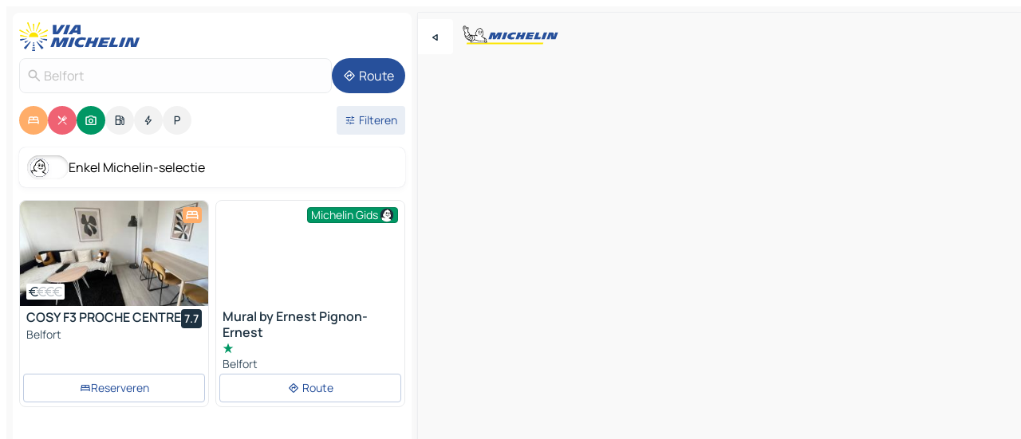

--- FILE ---
content_type: text/html
request_url: https://www.viamichelin.nl/kaarten-plattegronden/frankrijk/bourgogne_franche_comte/territoire_de_belfort/belfort-90000
body_size: 35531
content:
<!doctype html>
<html lang="nl">

<head>
	<meta charset="utf-8" />
	<meta name="viewport" content="width=device-width, initial-scale=1, maximum-scale=1, user-scalable=no" />
	<meta name="apple-itunes-app" content="app-id=443142682" />
	<!-- start app -->
	
		<link href="../../../../_app/immutable/assets/vnd.D6Q4K2v3.css" rel="stylesheet">
		<link href="../../../../_app/immutable/assets/lib.Cal4F3nj.css" rel="stylesheet">
		<link href="../../../../_app/immutable/assets/vnd.Dmjc78Y1.css" rel="stylesheet">
		<link href="../../../../_app/immutable/assets/0.C737XJuh.css" rel="stylesheet">
		<link href="../../../../_app/immutable/assets/2.DTvqgUuk.css" rel="stylesheet">
		<link href="../../../../_app/immutable/assets/10.C0zcU66-.css" rel="stylesheet"><!--1xg1a3p--><!--[!--><!--]--> <!--[--><!--[--><link rel="preconnect" href="https://q-xx.bstatic.com"/> <link rel="dns-prefetch" href="https://q-xx.bstatic.com"/><link rel="preconnect" href="https://cpsgygezfa.cloudimg.io"/> <link rel="dns-prefetch" href="https://cpsgygezfa.cloudimg.io"/><link rel="preconnect" href="https://gv-images.viamichelin.com"/> <link rel="dns-prefetch" href="https://gv-images.viamichelin.com"/><link rel="preconnect" href="https://res.cloudinary.com"/> <link rel="dns-prefetch" href="https://res.cloudinary.com"/><link rel="preconnect" href="https://map7.viamichelin.com"/> <link rel="dns-prefetch" href="https://map7.viamichelin.com"/><link rel="preconnect" href="https://map8.viamichelin.com"/> <link rel="dns-prefetch" href="https://map8.viamichelin.com"/><link rel="preconnect" href="https://map9.viamichelin.com"/> <link rel="dns-prefetch" href="https://map9.viamichelin.com"/><link rel="preconnect" href="https://sdk.privacy-center.org"/> <link rel="dns-prefetch" href="https://sdk.privacy-center.org"/><!--]--><!--]--> <!--[--><!--[--><link rel="prefetch" href="https://q-xx.bstatic.com/xdata/images/hotel/max320/531161228.jpg?k=30549d12989c3656a06d11b61e8db76543220e5893fafc172fbcc28f019e3fda&amp;o=" as="image"/><link rel="prefetch" href="https://cpsgygezfa.cloudimg.io/_gm_/ea8b683f3e2f4645ac1a34d22ee13799.jpeg?w=320" as="image"/><!--]--><!--]--> <meta name="description" content="De MICHELIN kaart Belfort: stadsplattegronden, wegenkaart en toeristische kaart Belfort, met hotels, toeristische bezienswaardigheden en restaurants MICHELIN Belfort"/> <meta property="og:type" content="website"/> <meta property="og:site_name" content="ViaMichelin"/> <!--[--><meta property="og:title" content="Kaart MICHELIN Belfort - ViaMichelin"/><!--]--> <!--[--><meta property="og:description" content="De MICHELIN kaart Belfort: stadsplattegronden, wegenkaart en toeristische kaart Belfort, met hotels, toeristische bezienswaardigheden en restaurants MICHELIN Belfort"/><!--]--> <!--[--><meta property="og:image" content="https://www.viamichelin.nl/_app/immutable/assets/logo-social.CPCa_Ogs.png"/><!--]--> <!--[!--><!--]--> <!--[--><link rel="alternate" href="https://www.viamichelin.at/karten-stadtplan/frankreich/burgund_freigrafschaft/territoire_de_belfort/belfort-90000" hreflang="de-at"/><link rel="alternate" href="https://fr.viamichelin.be/cartes-plans/france/bourgogne_franche_comte/territoire_de_belfort/belfort-90000" hreflang="fr-be"/><link rel="alternate" href="https://nl.viamichelin.be/kaarten-plattegronden/frankrijk/bourgogne_franche_comte/territoire_de_belfort/belfort-90000" hreflang="nl-be"/><link rel="alternate" href="https://de.viamichelin.ch/karten-stadtplan/frankreich/burgund_freigrafschaft/territoire_de_belfort/belfort-90000" hreflang="de-ch"/><link rel="alternate" href="https://fr.viamichelin.ch/cartes-plans/france/bourgogne_franche_comte/territoire_de_belfort/belfort-90000" hreflang="fr-ch"/><link rel="alternate" href="https://it.viamichelin.ch/mappe-piantine/francia/borgogna_franca_contea/territorio_di_belfort/belfort-90000" hreflang="it-ch"/><link rel="alternate" href="https://www.viamichelin.com/maps/france/burgundy_franche_comte/territoire_de_belfort/belfort-90000" hreflang="en"/><link rel="alternate" href="https://www.viamichelin.de/karten-stadtplan/frankreich/burgund_freigrafschaft/territoire_de_belfort/belfort-90000" hreflang="de"/><link rel="alternate" href="https://www.viamichelin.es/mapas-planos/francia/borgona_franco_condado/territorio_de_belfort/belfort-90000" hreflang="es"/><link rel="alternate" href="https://www.viamichelin.fr/cartes-plans/france/bourgogne_franche_comte/territoire_de_belfort/belfort-90000" hreflang="fr"/><link rel="alternate" href="https://www.viamichelin.it/mappe-piantine/francia/borgogna_franca_contea/territorio_di_belfort/belfort-90000" hreflang="it"/><link rel="alternate" href="https://www.viamichelin.ie/maps/france/burgundy_franche_comte/territoire_de_belfort/belfort-90000" hreflang="en-ie"/><link rel="alternate" href="https://www.viamichelin.pt/mapas-plantas/franca/borgonha_franco_condado/territorio_de_belfort/belforte-90000" hreflang="pt"/><link rel="alternate" href="https://www.viamichelin.co.uk/maps/france/burgundy_franche_comte/territoire_de_belfort/belfort-90000" hreflang="en-gb"/><!--]--> <!--[!--><!--]--><!----><title>Kaart MICHELIN Belfort - ViaMichelin</title>
	<!-- end app -->

	<meta name="google-site-verification" content="hHwVXejrnqrV8MDXsUGMikNBxcEE_t-WRv1_KzrNOI8" />

	<link rel="icon" href="../../../../favicon.png" />

	<!-- Start Consent -->
	<script nonce="R5e8LJcn0M4p1Ccw7Ak7Mw==" id="spcloader" async fetchpriority="high" type="text/javascript"
		src="https://sdk.privacy-center.org/a1a55c7f-7f45-4e4b-80ac-b48e44c2fe99/loader.js?target=www.viamichelin.nl"></script>
	<script nonce="R5e8LJcn0M4p1Ccw7Ak7Mw==" type="text/javascript" async>
			window.didomiOnReady = window.didomiOnReady || [];
			window.didomiEventListeners = window.didomiEventListeners || [];

			window.didomiEventListeners.push(
				{
					event: "notice.shown",
					listener() {
						const $link = document.querySelector(
							".didomi-notice-view-partners-link-in-text"
						);
						if (!$link) {
							return;
						}
						$link.removeAttribute("href");
						$link.addEventListener("click", () => {
							Didomi.preferences.show("vendors");
						});
					},
				},
				{
					event: "notice.clickagree",
					listener() {
						window.postMessage({ type: 'didomi_clickagree'})
					}
				}
			);

			window.didomiConfig = {
				user: {
					bots: {
						consentRequired: false,
					},
				},
				preferences: {
					showWhenConsentIsMissing: false,
				},
			};

			window.gdprAppliesGlobally = true;
			// prettier-ignore
			!function(){function t(e){if(!window.frames[e]){if(document.body&&document.body.firstChild){let a=document.body,n=document.createElement("iframe");n.style.display="none",n.name=e,n.title=e,a.insertBefore(n,a.firstChild)}else setTimeout(function(){t(e)},5)}}function e(t,e,a,n,i){function r(t,a,n,r){if("function"!=typeof n)return;window[e]||(window[e]=[]);let s=!1;i&&(s=i(t,r,n)),s||window[e].push({command:t,version:a,callback:n,parameter:r})}function s(e){if(!window[t]||!0!==window[t].stub||!e.data)return;let i="string"==typeof e.data,r;try{r=i?JSON.parse(e.data):e.data}catch(s){return}if(r[a]){let f=r[a];window[t](f.command,f.version,function(t,a){let r={};r[n]={returnValue:t,success:a,callId:f.callId},e.source.postMessage(i?JSON.stringify(r):r,"*")},f.parameter)}}r.stub=!0,r.stubVersion=2,"function"!=typeof window[t]&&(window[t]=r,window.addEventListener?window.addEventListener("message",s,!1):window.attachEvent("onmessage",s))}e("__uspapi","__uspapiBuffer","__uspapiCall","__uspapiReturn"),t("__uspapiLocator"),e("__tcfapi","__tcfapiBuffr","__tcl","__tcfapiReturn"),t("__tcfapiLocator")}();
		</script>
	<!-- End Consent -->

	<!-- Start Google tag manager -->
	<script src="https://www.googletagmanager.com/gtag/js?id=G-G2H4FT3KMC" defer type="didomi/javascript"
		nonce="R5e8LJcn0M4p1Ccw7Ak7Mw==" fetchpriority="low"></script>
	<script nonce="R5e8LJcn0M4p1Ccw7Ak7Mw==" type="text/javascript" defer>
			window.dataLayer = window.dataLayer || [];
			function gtag() {
				dataLayer.push(arguments);
			}
			gtag('js', new Date());
			gtag('config', 'G-G2H4FT3KMC', { send_page_view: false });
		</script>
	<!-- End Google tag manager -->
</head>

<body data-sveltekit-preload-data="hover" class="text-body">
	<div style="display: contents"><!--[--><!--[--><!----><!--[--><!--]--> <!--[--><!----><div class="main-container bg-neutral-weak homepage svelte-9k52vj" style="--bottomsheet-height-offset: -100px;"><div class="map svelte-9k52vj"><div class="h-full w-full md:shadow-smooth-block md:relative svelte-6wt9i2" data-testid="map-container"><!--[!--><!--]--></div><!----> <!--[--><div class="absolute top-4 left-0 size-11 z-ontop hidden md:block"><button type="button" class="btn-filled-white btn-md rd-l-0 min-w-max"><!--[!--><!--[--><!----><span class="flex w-max size-3.5"><!--[--><!----><span class="icon-arrow-back-left inline-block"><!----></span><!----><!--]--><!----></span><!----><!--]--> <!--[!--><!--]--> <!--[!--><!--]--><!--]--> <!--[!--><!--]--></button><!----></div><!--]--> <img src="/_app/immutable/assets/vm-logo-bib-michelin.Dd_LzvJh.svg" alt="Michelin" class="absolute left-14 top-6 md:block hidden z-hover" height="24" width="120"/> <img height="32" width="126" src="/_app/immutable/assets/vm-logo-large.BEgj6SJ1.svg" alt="ViaMichelin" class="absolute-center-x top-2 md:hidden z-hover"/></div> <!--[!--><!--]--> <div class="slot-container md:p-2 md:pr-0 md:h-dvh printable svelte-9k52vj"><div class="md:overflow-hidden md:rd-2 md:h-dvh max-h-full printable"><div class="slot-wrapper h-full scrollbar-thin printable md:bg-neutral-weakest svelte-9k52vj"><!--[!--><!--]--> <!--[--><!----><!--[--><!----><!--[!--><!----><div class="translate-slide-offset md:block svelte-5lb488" style="--slide-offset: 0px;"><img src="/_app/immutable/assets/vm-logo-bib-michelin.Dd_LzvJh.svg" alt="Michelin" class="absolute top-[var(--top)] right-[var(--right)] md:hidden" style="--top: -24px; --right: 8px;" height="24" width="120"/> <div><div><div class="searchtools w-full md:flex md:flex-wrap md:gap-4 md:bg-transparent md:px-2 md:pt-2 svelte-1kj4v11" data-testid="map-search-panel"><!--[!--><!--]--> <!--[!--><div class="hidden md:block w-full"><header role="banner" class="flex items-center w-full py-1 justify-between md:py-0"><!--[!--><!--[--><a href="../../../../" class="block py-1 pr-2 shrink-0" aria-label="Terug naar de startpagina" data-sveltekit-preload-data="tap"><img class="h-9 cover-left" src="/_app/immutable/assets/vm-logo-large.BEgj6SJ1.svg" alt="ViaMichelin" width="152" height="36"/></a><!--]--><!--]--> <!--[!--><!--[!--><!--]--><!--]--></header><!----></div><!--]--> <div class="flex gap-2 w-full md:p-0 md:bg-transparent border-coloredneutral-weakest rounded-full p-2"><div class="search relative w-full min-w-0  svelte-oeoh2d"><label for="address-search" class="text-sm"> <span class="input-container flex items-center p-2 w-full text-5 gap-1 rd-2 relative b-solid b-0.5 border-coloredneutral-weakest element-disabled bg-neutral-soft text-neutral svelte-xzp1b6"><!--[--><!----><span class="icon-search inline-block w-5 "><!----></span><!----><!--]--> <input type="text" id="address-search" class="input min-w-0 text-md text-coloredneutral b-0 flex-grow bg-transparent placeholder:text-neutral disabled:text-neutral svelte-xzp1b6" placeholder="Waar gaan we heen?" aria-label="Waar gaan we heen?" disabled autocomplete="off" value="Belfort"/> <!--[!--><!--]--> <!--[!--><!--]--></span></label><!----> <ul class="results rd-2 absolute z-hover w-full m-0 mt-1 p-0 shadow-smooth-bottom-2 bg-neutral-weakest text-coloredneutral text-md svelte-oeoh2d" role="listbox" aria-label="Zoekresultaten"><!--[!--><!--]--><!----> <!--[!--><!--]--><!----> <!--[!--><!--[!--><!--]--><!--]--><!----></ul></div><!----> <!--[--><button type="button" aria-label="Route" class="btn-filled-primary btn-md z-infront rounded-full min-w-max"><!--[!--><!--[--><!----><span class="flex w-max"><!--[--><!----><span class="icon-directions inline-block"><!----></span><!----><!--]--><!----></span><!----><!--]--> <!--[--><span class="ml-1">Route</span><!--]--> <!--[!--><!--]--><!--]--> <!--[!--><!--]--></button><!--]--></div></div></div><!----></div></div> <div class="poi-container relative z-1 md:block bg-neutral-weakest md:bg-transparent block svelte-5lb488"><button type="button" class="handle relative w-full p-4 rd-2 b-0 grid place-items-center bg-transparent md:hidden" aria-label="Open het paneel" style="height: 40px;"><span class="rd-2 w-20 h-2 bg-base-15"></span></button><!----> <div class="mt-4"><div class="mb-2 px-2"><div class="flex justify-between flex-nowrap flex-row-reverse"><div class="grow-3 order-2"><div class="flex gap-1 flex-wrap" role="listbox" aria-multiselectable="true" aria-orientation="horizontal" aria-label="Bezienswaardigheden"><!--[--><!--[!--><button type="button" role="option" title="Zoek op Accommodatie" aria-selected="true" aria-label="Zoek op Accommodatie" class="whitespace-nowrap flex justify-center items-center text-md gap-1 b-0 cursor-pointer rounded-full p-2.5 bg-hotel text-neutral-weakest hover:bg-hotel-soft svelte-f2zwv4 aspect-ratio-1"><!--[!--><!--[--><!----><span class="flex w-max"><!--[--><!----><span class="icon-hotel inline-block"><!----></span><!----><!--]--><!----></span><!----><!--]--> <!--[!--><!--]--> <!--[!--><!--]--><!--]--></button><!--]--><!--[!--><button type="button" role="option" title="Zoek op Restaurants" aria-selected="true" aria-label="Zoek op Restaurants" class="whitespace-nowrap flex justify-center items-center text-md gap-1 b-0 cursor-pointer rounded-full p-2.5 bg-restaurant text-neutral-weakest hover:bg-restaurant-soft svelte-f2zwv4 aspect-ratio-1"><!--[!--><!--[--><!----><span class="flex w-max"><!--[--><!----><span class="icon-restaurant inline-block"><!----></span><!----><!--]--><!----></span><!----><!--]--> <!--[!--><!--]--> <!--[!--><!--]--><!--]--></button><!--]--><!--[!--><button type="button" role="option" title="Zoek op Toerisme" aria-selected="true" aria-label="Zoek op Toerisme" class="whitespace-nowrap flex justify-center items-center text-md gap-1 b-0 cursor-pointer rounded-full p-2.5 bg-tourism text-neutral-weakest hover:bg-tourism-soft svelte-f2zwv4 aspect-ratio-1"><!--[!--><!--[--><!----><span class="flex w-max"><!--[--><!----><span class="icon-tourism inline-block"><!----></span><!----><!--]--><!----></span><!----><!--]--> <!--[!--><!--]--> <!--[!--><!--]--><!--]--></button><!--]--><!--[!--><button type="button" role="option" title="Zoek op Tankstations" aria-selected="false" aria-label="Zoek op Tankstations" class="whitespace-nowrap flex justify-center items-center text-md gap-1 b-0 cursor-pointer rounded-full p-2.5 bg-neutral-soft hover:bg-coloredneutral-weak text-coloredneutral svelte-f2zwv4 aspect-ratio-1"><!--[!--><!--[--><!----><span class="flex w-max"><!--[--><!----><span class="icon-energy-pump inline-block"><!----></span><!----><!--]--><!----></span><!----><!--]--> <!--[!--><!--]--> <!--[!--><!--]--><!--]--></button><!--]--><!--[!--><button type="button" role="option" title="Zoek op Auto-laadpunten" aria-selected="false" aria-label="Zoek op Auto-laadpunten" class="whitespace-nowrap flex justify-center items-center text-md gap-1 b-0 cursor-pointer rounded-full p-2.5 bg-neutral-soft hover:bg-coloredneutral-weak text-coloredneutral svelte-f2zwv4 aspect-ratio-1"><!--[!--><!--[--><!----><span class="flex w-max"><!--[--><!----><span class="icon-flash inline-block"><!----></span><!----><!--]--><!----></span><!----><!--]--> <!--[!--><!--]--> <!--[!--><!--]--><!--]--></button><!--]--><!--[!--><button type="button" role="option" title="Zoek op Parkings" aria-selected="false" aria-label="Zoek op Parkings" class="whitespace-nowrap flex justify-center items-center text-md gap-1 b-0 cursor-pointer rounded-full p-2.5 bg-neutral-soft hover:bg-coloredneutral-weak text-coloredneutral svelte-f2zwv4 aspect-ratio-1"><!--[!--><!--[--><!----><span class="flex w-max"><!--[--><!----><span class="icon-parking inline-block"><!----></span><!----><!--]--><!----></span><!----><!--]--> <!--[!--><!--]--> <!--[!--><!--]--><!--]--></button><!--]--><!--]--></div><!----></div> <!--[--><div class="ml-2 relative order-1"><button type="button" aria-label="Open filters" class="btn-filled-light btn-sm relative filter-button min-w-max"><!--[!--><!--[--><!----><span class="flex w-max"><!--[--><!----><span class="icon-tune inline-block"><!----></span><!----><!--]--><!----></span><!----><!--]--> <!--[--><span class="ml-1">Filteren</span><!--]--> <!--[!--><!--]--><!--]--> <!--[--><!--[!--><!--]--><!----><!--]--></button><!----></div><!--]--></div> <div class="date-range-picker-container min-w-0 w-full order--1 mt-2"><div class="flex items-start gap-2"><!--[!--><!--]--></div></div></div><!----> <!--[--><div class="bg-neutral-weakest p-2 rd-2 flex flex-col mb-4 mx-2 shadow-smooth-block"><label for="only-michelin-switch" class="flex p-0.5 items-center gap-2 max-w-max cursor-pointer"><input id="only-michelin-switch" type="checkbox" role="switch" class="sr-only"/> <span class="rounded-full w-13 h-7.5 transition-colors shadow-michelin-switch bg-base-0"><!----><span class="icon-bib-signature inline-block transition-transform p-3.9 translate-x-none"><!----></span><!----><!----></span> <span class="select-none">Enkel Michelin-selectie</span></label><!----></div><!--]--> <!--[--><ul data-testid="poilist" class="container m-0 px-2 grid svelte-1qh5ik5"><!--[!--><!--[--><!--[!--><!--[!--><!----><!--[--><!----><li data-testid="poi-card-0" data-category="hotel" class="poi-card lg grid text-body border-coloredneutral-weakest bg-neutral-weakest hover:border-transparent border-1 border-solid rd-2 relative with-shadow vertical svelte-1ci3g67" role="none"><a href="/kaarten-plattegronden/hotels/poi/belfort-90000-073b0e44?bounds=6.7871677~47.620325~6.8947~47.6714261&amp;itinerary=&amp;poiCategories=7&amp;selectedAddress=%7B%22address%22%3A%22Belfort%22%2C%22city%22%3A%22Belfort%22%2C%22coordinates%22%3A%7B%22lat%22%3A47.6387687%2C%22lng%22%3A6.8621051%7D%2C%22countryCode%22%3A%22FRA%22%2C%22region%22%3A%22Bourgogne-Franche-Comt%C3%A9%22%2C%22zipCode%22%3A%2290000%22%2C%22entityType%22%3A%22CITY%22%2C%22boundsSync%22%3Atrue%7D&amp;withCaravan=false" class="decoration-none flex flex-col " data-sveltekit-preload-data="tap"><!--[--><!----><div data-testid="poi-card-hero" class="poi-card-hero group grid w-full h-full max-h-132px p-0 m-0 overflow-hidden vertical svelte-1wnh944"><!--[!--><!--[--><!----><div class="container-carousel w-full relative cursor-pointer full carousel h-full max-h-132px w-full grid-area-[1/-1] overflow-hidden svelte-w1l4d7" role="region" aria-roledescription="carousel" aria-label="Afbeeldingencarrousel voor COSY F3 PROCHE CENTRE"><!--[!--><!--]--> <div class="h-auto"><button type="button" aria-label="Bekijk vorige inhoud" aria-hidden="true" class="btn-ghost-white btn-md left-arrow-container absolute left-0 hidden poi-card-hero-controls min-w-max"><!--[!--><!--[--><!----><span class="flex w-max"><!--[--><!----><span class="icon-chevron-left inline-block"><!----></span><!----><!--]--><!----></span><!----><!--]--> <!--[!--><!--]--> <!--[!--><!--]--><!--]--> <!--[!--><!--]--></button><!----> <ul class="carousel flex h-100% overflow-x-scroll m-0 p-0 list-none bg-neutral-weakest rd-tr-2 rd-tl-2 h-full w-full svelte-w1l4d7" aria-roledescription="slide" role="group" aria-label="1 afbeelding op 10"><!--[--><li class="img-container items-center flex grow-0 shrink-0 justify-center w-full svelte-w1l4d7"><figure class="img-wrapper w-full m-0 p-0 h-full overflow-hidden"><!--[!--><img decoding="sync" src="https://q-xx.bstatic.com/xdata/images/hotel/max320/531161228.jpg?k=30549d12989c3656a06d11b61e8db76543220e5893fafc172fbcc28f019e3fda&amp;o=" alt="COSY F3 PROCHE CENTRE - 0" class="h-full w-full" srcset="https://q-xx.bstatic.com/xdata/images/hotel/max160/531161228.jpg?k=30549d12989c3656a06d11b61e8db76543220e5893fafc172fbcc28f019e3fda&amp;o= 160w, https://q-xx.bstatic.com/xdata/images/hotel/max320/531161228.jpg?k=30549d12989c3656a06d11b61e8db76543220e5893fafc172fbcc28f019e3fda&amp;o= 320w, https://q-xx.bstatic.com/xdata/images/hotel/max640/531161228.jpg?k=30549d12989c3656a06d11b61e8db76543220e5893fafc172fbcc28f019e3fda&amp;o= 640w, https://q-xx.bstatic.com/xdata/images/hotel/max960/531161228.jpg?k=30549d12989c3656a06d11b61e8db76543220e5893fafc172fbcc28f019e3fda&amp;o= 960w, https://q-xx.bstatic.com/xdata/images/hotel/max1280/531161228.jpg?k=30549d12989c3656a06d11b61e8db76543220e5893fafc172fbcc28f019e3fda&amp;o= 1280w, https://q-xx.bstatic.com/xdata/images/hotel/max1920/531161228.jpg?k=30549d12989c3656a06d11b61e8db76543220e5893fafc172fbcc28f019e3fda&amp;o= 1920w" sizes="320px" style="width: 260px; height: 132px; object-fit: cover;" onerror="this.__e=event"/><!----> <!--[!--><!--]--><!--]--></figure></li><li class="img-container items-center flex grow-0 shrink-0 justify-center w-full svelte-w1l4d7"><figure class="img-wrapper w-full m-0 p-0 h-full overflow-hidden"><!--[!--><img decoding="sync" src="https://q-xx.bstatic.com/xdata/images/hotel/max320/531157464.jpg?k=1d990cd82e3f5a5229961f80873835b1adf2575a4e66cf5af53147666fa53d3a&amp;o=" alt="COSY F3 PROCHE CENTRE - 1" class="h-full w-full" srcset="https://q-xx.bstatic.com/xdata/images/hotel/max160/531157464.jpg?k=1d990cd82e3f5a5229961f80873835b1adf2575a4e66cf5af53147666fa53d3a&amp;o= 160w, https://q-xx.bstatic.com/xdata/images/hotel/max320/531157464.jpg?k=1d990cd82e3f5a5229961f80873835b1adf2575a4e66cf5af53147666fa53d3a&amp;o= 320w, https://q-xx.bstatic.com/xdata/images/hotel/max640/531157464.jpg?k=1d990cd82e3f5a5229961f80873835b1adf2575a4e66cf5af53147666fa53d3a&amp;o= 640w, https://q-xx.bstatic.com/xdata/images/hotel/max960/531157464.jpg?k=1d990cd82e3f5a5229961f80873835b1adf2575a4e66cf5af53147666fa53d3a&amp;o= 960w, https://q-xx.bstatic.com/xdata/images/hotel/max1280/531157464.jpg?k=1d990cd82e3f5a5229961f80873835b1adf2575a4e66cf5af53147666fa53d3a&amp;o= 1280w, https://q-xx.bstatic.com/xdata/images/hotel/max1920/531157464.jpg?k=1d990cd82e3f5a5229961f80873835b1adf2575a4e66cf5af53147666fa53d3a&amp;o= 1920w" sizes="320px" style="width: 260px; height: 132px; object-fit: cover;" onerror="this.__e=event"/><!----> <!--[!--><!--]--><!--]--></figure></li><li class="img-container items-center flex grow-0 shrink-0 justify-center w-full svelte-w1l4d7"><figure class="img-wrapper w-full m-0 p-0 h-full overflow-hidden"><!--[!--><img loading="lazy" decoding="async" src="https://q-xx.bstatic.com/xdata/images/hotel/max320/531157460.jpg?k=05db631c6128c043041159eec841d743b7dd5a5eec24ad76164e7ece1c2cc594&amp;o=" alt="COSY F3 PROCHE CENTRE - 2" class="h-full w-full" srcset="https://q-xx.bstatic.com/xdata/images/hotel/max160/531157460.jpg?k=05db631c6128c043041159eec841d743b7dd5a5eec24ad76164e7ece1c2cc594&amp;o= 160w, https://q-xx.bstatic.com/xdata/images/hotel/max320/531157460.jpg?k=05db631c6128c043041159eec841d743b7dd5a5eec24ad76164e7ece1c2cc594&amp;o= 320w, https://q-xx.bstatic.com/xdata/images/hotel/max640/531157460.jpg?k=05db631c6128c043041159eec841d743b7dd5a5eec24ad76164e7ece1c2cc594&amp;o= 640w, https://q-xx.bstatic.com/xdata/images/hotel/max960/531157460.jpg?k=05db631c6128c043041159eec841d743b7dd5a5eec24ad76164e7ece1c2cc594&amp;o= 960w, https://q-xx.bstatic.com/xdata/images/hotel/max1280/531157460.jpg?k=05db631c6128c043041159eec841d743b7dd5a5eec24ad76164e7ece1c2cc594&amp;o= 1280w, https://q-xx.bstatic.com/xdata/images/hotel/max1920/531157460.jpg?k=05db631c6128c043041159eec841d743b7dd5a5eec24ad76164e7ece1c2cc594&amp;o= 1920w" sizes="320px" style="width: 260px; height: 132px; object-fit: cover;" onerror="this.__e=event"/><!----> <!--[!--><!--]--><!--]--></figure></li><li class="img-container items-center flex grow-0 shrink-0 justify-center w-full svelte-w1l4d7"><figure class="img-wrapper w-full m-0 p-0 h-full overflow-hidden"><!--[!--><img loading="lazy" decoding="async" src="https://q-xx.bstatic.com/xdata/images/hotel/max320/531157455.jpg?k=bb06dd20b652d065660a71e4c06249194dffbe64a76ac8adc6024b12061c854b&amp;o=" alt="COSY F3 PROCHE CENTRE - 3" class="h-full w-full" srcset="https://q-xx.bstatic.com/xdata/images/hotel/max160/531157455.jpg?k=bb06dd20b652d065660a71e4c06249194dffbe64a76ac8adc6024b12061c854b&amp;o= 160w, https://q-xx.bstatic.com/xdata/images/hotel/max320/531157455.jpg?k=bb06dd20b652d065660a71e4c06249194dffbe64a76ac8adc6024b12061c854b&amp;o= 320w, https://q-xx.bstatic.com/xdata/images/hotel/max640/531157455.jpg?k=bb06dd20b652d065660a71e4c06249194dffbe64a76ac8adc6024b12061c854b&amp;o= 640w, https://q-xx.bstatic.com/xdata/images/hotel/max960/531157455.jpg?k=bb06dd20b652d065660a71e4c06249194dffbe64a76ac8adc6024b12061c854b&amp;o= 960w, https://q-xx.bstatic.com/xdata/images/hotel/max1280/531157455.jpg?k=bb06dd20b652d065660a71e4c06249194dffbe64a76ac8adc6024b12061c854b&amp;o= 1280w, https://q-xx.bstatic.com/xdata/images/hotel/max1920/531157455.jpg?k=bb06dd20b652d065660a71e4c06249194dffbe64a76ac8adc6024b12061c854b&amp;o= 1920w" sizes="320px" style="width: 260px; height: 132px; object-fit: cover;" onerror="this.__e=event"/><!----> <!--[!--><!--]--><!--]--></figure></li><li class="img-container items-center flex grow-0 shrink-0 justify-center w-full svelte-w1l4d7"><figure class="img-wrapper w-full m-0 p-0 h-full overflow-hidden"><!--[!--><img loading="lazy" decoding="async" src="https://q-xx.bstatic.com/xdata/images/hotel/max320/531161243.jpg?k=5e2db77d35e0d3e8e413435833e39965539eeea0cc6411d85e2127db7357b658&amp;o=" alt="COSY F3 PROCHE CENTRE - 4" class="h-full w-full" srcset="https://q-xx.bstatic.com/xdata/images/hotel/max160/531161243.jpg?k=5e2db77d35e0d3e8e413435833e39965539eeea0cc6411d85e2127db7357b658&amp;o= 160w, https://q-xx.bstatic.com/xdata/images/hotel/max320/531161243.jpg?k=5e2db77d35e0d3e8e413435833e39965539eeea0cc6411d85e2127db7357b658&amp;o= 320w, https://q-xx.bstatic.com/xdata/images/hotel/max640/531161243.jpg?k=5e2db77d35e0d3e8e413435833e39965539eeea0cc6411d85e2127db7357b658&amp;o= 640w, https://q-xx.bstatic.com/xdata/images/hotel/max960/531161243.jpg?k=5e2db77d35e0d3e8e413435833e39965539eeea0cc6411d85e2127db7357b658&amp;o= 960w, https://q-xx.bstatic.com/xdata/images/hotel/max1280/531161243.jpg?k=5e2db77d35e0d3e8e413435833e39965539eeea0cc6411d85e2127db7357b658&amp;o= 1280w, https://q-xx.bstatic.com/xdata/images/hotel/max1920/531161243.jpg?k=5e2db77d35e0d3e8e413435833e39965539eeea0cc6411d85e2127db7357b658&amp;o= 1920w" sizes="320px" style="width: 260px; height: 132px; object-fit: cover;" onerror="this.__e=event"/><!----> <!--[!--><!--]--><!--]--></figure></li><li class="img-container items-center flex grow-0 shrink-0 justify-center w-full svelte-w1l4d7"><figure class="img-wrapper w-full m-0 p-0 h-full overflow-hidden"><!--[!--><img loading="lazy" decoding="async" src="https://q-xx.bstatic.com/xdata/images/hotel/max320/531161235.jpg?k=577a178a03eadbf23c4034ddf99106858b371a1392e05e1aba605403f89ce38e&amp;o=" alt="COSY F3 PROCHE CENTRE - 5" class="h-full w-full" srcset="https://q-xx.bstatic.com/xdata/images/hotel/max160/531161235.jpg?k=577a178a03eadbf23c4034ddf99106858b371a1392e05e1aba605403f89ce38e&amp;o= 160w, https://q-xx.bstatic.com/xdata/images/hotel/max320/531161235.jpg?k=577a178a03eadbf23c4034ddf99106858b371a1392e05e1aba605403f89ce38e&amp;o= 320w, https://q-xx.bstatic.com/xdata/images/hotel/max640/531161235.jpg?k=577a178a03eadbf23c4034ddf99106858b371a1392e05e1aba605403f89ce38e&amp;o= 640w, https://q-xx.bstatic.com/xdata/images/hotel/max960/531161235.jpg?k=577a178a03eadbf23c4034ddf99106858b371a1392e05e1aba605403f89ce38e&amp;o= 960w, https://q-xx.bstatic.com/xdata/images/hotel/max1280/531161235.jpg?k=577a178a03eadbf23c4034ddf99106858b371a1392e05e1aba605403f89ce38e&amp;o= 1280w, https://q-xx.bstatic.com/xdata/images/hotel/max1920/531161235.jpg?k=577a178a03eadbf23c4034ddf99106858b371a1392e05e1aba605403f89ce38e&amp;o= 1920w" sizes="320px" style="width: 260px; height: 132px; object-fit: cover;" onerror="this.__e=event"/><!----> <!--[!--><!--]--><!--]--></figure></li><li class="img-container items-center flex grow-0 shrink-0 justify-center w-full svelte-w1l4d7"><figure class="img-wrapper w-full m-0 p-0 h-full overflow-hidden"><!--[!--><img loading="lazy" decoding="async" src="https://q-xx.bstatic.com/xdata/images/hotel/max320/531161244.jpg?k=d3bb0e98c0beaf11b893d57d37a78390a4209524c360dbd70636e9b36d048e86&amp;o=" alt="COSY F3 PROCHE CENTRE - 6" class="h-full w-full" srcset="https://q-xx.bstatic.com/xdata/images/hotel/max160/531161244.jpg?k=d3bb0e98c0beaf11b893d57d37a78390a4209524c360dbd70636e9b36d048e86&amp;o= 160w, https://q-xx.bstatic.com/xdata/images/hotel/max320/531161244.jpg?k=d3bb0e98c0beaf11b893d57d37a78390a4209524c360dbd70636e9b36d048e86&amp;o= 320w, https://q-xx.bstatic.com/xdata/images/hotel/max640/531161244.jpg?k=d3bb0e98c0beaf11b893d57d37a78390a4209524c360dbd70636e9b36d048e86&amp;o= 640w, https://q-xx.bstatic.com/xdata/images/hotel/max960/531161244.jpg?k=d3bb0e98c0beaf11b893d57d37a78390a4209524c360dbd70636e9b36d048e86&amp;o= 960w, https://q-xx.bstatic.com/xdata/images/hotel/max1280/531161244.jpg?k=d3bb0e98c0beaf11b893d57d37a78390a4209524c360dbd70636e9b36d048e86&amp;o= 1280w, https://q-xx.bstatic.com/xdata/images/hotel/max1920/531161244.jpg?k=d3bb0e98c0beaf11b893d57d37a78390a4209524c360dbd70636e9b36d048e86&amp;o= 1920w" sizes="320px" style="width: 260px; height: 132px; object-fit: cover;" onerror="this.__e=event"/><!----> <!--[!--><!--]--><!--]--></figure></li><li class="img-container items-center flex grow-0 shrink-0 justify-center w-full svelte-w1l4d7"><figure class="img-wrapper w-full m-0 p-0 h-full overflow-hidden"><!--[!--><img loading="lazy" decoding="async" src="https://q-xx.bstatic.com/xdata/images/hotel/max320/531157470.jpg?k=fcc96b8c68e83f6a401a673d1e3a598fb951b75b14dd04fa8b059b7f0248dd1e&amp;o=" alt="COSY F3 PROCHE CENTRE - 7" class="h-full w-full" srcset="https://q-xx.bstatic.com/xdata/images/hotel/max160/531157470.jpg?k=fcc96b8c68e83f6a401a673d1e3a598fb951b75b14dd04fa8b059b7f0248dd1e&amp;o= 160w, https://q-xx.bstatic.com/xdata/images/hotel/max320/531157470.jpg?k=fcc96b8c68e83f6a401a673d1e3a598fb951b75b14dd04fa8b059b7f0248dd1e&amp;o= 320w, https://q-xx.bstatic.com/xdata/images/hotel/max640/531157470.jpg?k=fcc96b8c68e83f6a401a673d1e3a598fb951b75b14dd04fa8b059b7f0248dd1e&amp;o= 640w, https://q-xx.bstatic.com/xdata/images/hotel/max960/531157470.jpg?k=fcc96b8c68e83f6a401a673d1e3a598fb951b75b14dd04fa8b059b7f0248dd1e&amp;o= 960w, https://q-xx.bstatic.com/xdata/images/hotel/max1280/531157470.jpg?k=fcc96b8c68e83f6a401a673d1e3a598fb951b75b14dd04fa8b059b7f0248dd1e&amp;o= 1280w, https://q-xx.bstatic.com/xdata/images/hotel/max1920/531157470.jpg?k=fcc96b8c68e83f6a401a673d1e3a598fb951b75b14dd04fa8b059b7f0248dd1e&amp;o= 1920w" sizes="320px" style="width: 260px; height: 132px; object-fit: cover;" onerror="this.__e=event"/><!----> <!--[!--><!--]--><!--]--></figure></li><li class="img-container items-center flex grow-0 shrink-0 justify-center w-full svelte-w1l4d7"><figure class="img-wrapper w-full m-0 p-0 h-full overflow-hidden"><!--[!--><img loading="lazy" decoding="async" src="https://q-xx.bstatic.com/xdata/images/hotel/max320/531157465.jpg?k=6956b765b398f380ae5d831a279664ea0bf2c07c389bc771878e352957719090&amp;o=" alt="COSY F3 PROCHE CENTRE - 8" class="h-full w-full" srcset="https://q-xx.bstatic.com/xdata/images/hotel/max160/531157465.jpg?k=6956b765b398f380ae5d831a279664ea0bf2c07c389bc771878e352957719090&amp;o= 160w, https://q-xx.bstatic.com/xdata/images/hotel/max320/531157465.jpg?k=6956b765b398f380ae5d831a279664ea0bf2c07c389bc771878e352957719090&amp;o= 320w, https://q-xx.bstatic.com/xdata/images/hotel/max640/531157465.jpg?k=6956b765b398f380ae5d831a279664ea0bf2c07c389bc771878e352957719090&amp;o= 640w, https://q-xx.bstatic.com/xdata/images/hotel/max960/531157465.jpg?k=6956b765b398f380ae5d831a279664ea0bf2c07c389bc771878e352957719090&amp;o= 960w, https://q-xx.bstatic.com/xdata/images/hotel/max1280/531157465.jpg?k=6956b765b398f380ae5d831a279664ea0bf2c07c389bc771878e352957719090&amp;o= 1280w, https://q-xx.bstatic.com/xdata/images/hotel/max1920/531157465.jpg?k=6956b765b398f380ae5d831a279664ea0bf2c07c389bc771878e352957719090&amp;o= 1920w" sizes="320px" style="width: 260px; height: 132px; object-fit: cover;" onerror="this.__e=event"/><!----> <!--[!--><!--]--><!--]--></figure></li><li class="img-container items-center flex grow-0 shrink-0 justify-center w-full svelte-w1l4d7"><figure class="img-wrapper w-full m-0 p-0 h-full overflow-hidden"><!--[!--><img loading="lazy" decoding="async" src="https://q-xx.bstatic.com/xdata/images/hotel/max320/595215302.jpg?k=f24c7e545a7767d56c2563d50b561a3b73b017d46ce9578a61a2ad7cb751896f&amp;o=" alt="COSY F3 PROCHE CENTRE - 9" class="h-full w-full" srcset="https://q-xx.bstatic.com/xdata/images/hotel/max160/595215302.jpg?k=f24c7e545a7767d56c2563d50b561a3b73b017d46ce9578a61a2ad7cb751896f&amp;o= 160w, https://q-xx.bstatic.com/xdata/images/hotel/max320/595215302.jpg?k=f24c7e545a7767d56c2563d50b561a3b73b017d46ce9578a61a2ad7cb751896f&amp;o= 320w, https://q-xx.bstatic.com/xdata/images/hotel/max640/595215302.jpg?k=f24c7e545a7767d56c2563d50b561a3b73b017d46ce9578a61a2ad7cb751896f&amp;o= 640w, https://q-xx.bstatic.com/xdata/images/hotel/max960/595215302.jpg?k=f24c7e545a7767d56c2563d50b561a3b73b017d46ce9578a61a2ad7cb751896f&amp;o= 960w, https://q-xx.bstatic.com/xdata/images/hotel/max1280/595215302.jpg?k=f24c7e545a7767d56c2563d50b561a3b73b017d46ce9578a61a2ad7cb751896f&amp;o= 1280w, https://q-xx.bstatic.com/xdata/images/hotel/max1920/595215302.jpg?k=f24c7e545a7767d56c2563d50b561a3b73b017d46ce9578a61a2ad7cb751896f&amp;o= 1920w" sizes="320px" style="width: 260px; height: 132px; object-fit: cover;" onerror="this.__e=event"/><!----> <!--[!--><!--]--><!--]--></figure></li><!--]--></ul> <!--[!--><!--]--> <button type="button" aria-label="Volgende inhoud bekijken" aria-hidden="false" class="btn-ghost-white btn-md right-arrow-container absolute right-0 hidden md:block poi-card-hero-controls min-w-max"><!--[!--><!--[--><!----><span class="flex w-max"><!--[--><!----><span class="icon-chevron-right inline-block"><!----></span><!----><!--]--><!----></span><!----><!--]--> <!--[!--><!--]--> <!--[!--><!--]--><!--]--> <!--[!--><!--]--></button><!----></div><!----></div><!----><!--]--><!--]--> <!--[--><div class="opacity-container relative self-start justify-self-end grid-area-[1/-1] p-2 group-has-hover:opacity-0 group-has-[.no-hover]:opacity-100 svelte-1wnh944"><div class="flex items-center justify-center w-max shrink-0  rd-1 p-0.75 bg-hotel text-neutral-weakest gap-0.5 max-h-5 svelte-snfjjm"><!--[!--><!--[!--><!--[!--><!--]--> <!--[!--><!--]--> <!--[--><!----><div class="flex w-max text-4.5"><!--[--><!----><div class="icon-hotel inline-block"><!----></div><!----><!--]--><!----></div><!----><!--]--><!--]--><!--]--></div><!----></div><!--]--> <!--[--><div class="opacity-container relative self-end grid-area-[1/-1] p-2 group-has-hover:opacity-0 group-has-[.no-hover]:opacity-100 svelte-1wnh944"><!--[--><div data-testid="poi-card-price-tag" class="flex flex-wrap px-1 py-0.5 bg-neutral-weakest shadow-smooth-top-3 rd-0.5 w-fit"><!--[--><div class="flex row w-max"><!----><span class="flex w-max text-coloredneutral"><!--[--><!----><span class="icon-currency-eur inline-block mx--0.75"><!----></span><!----><!--]--><!----></span><!----><!----> <!----><span class="flex w-max text-coloredneutral-weak"><!--[--><!----><span class="icon-currency-eur inline-block mx--0.75"><!----></span><!----><!----><span class="icon-currency-eur inline-block mx--0.75"><!----></span><!----><!----><span class="icon-currency-eur inline-block mx--0.75"><!----></span><!----><!--]--><!----></span><!----><!----></div><!--]--> <!--[!--><!--]--> <!--[!--><!--]--></div><!--]--><!----></div><!--]--><!----></div><!----><!--]--> <div class="pt-1 px-2 pb-0 grid h-max"><!--[--><!--[--><!--[--><div class="inline-flex justify-between w-full min-w-0 text-body text-md font-600 gap-x-0.5 text-coloredneutral"><span data-testid="card-title" class="pb-0.5 clamp-lines-2">COSY F3 PROCHE CENTRE</span> <!--[--><div class="flex items-center justify-center w-max shrink-0  rd-1 py-0.5 px-1 bg-coloredneutral text-neutral-weakest h-6 min-w-6 font-600 text-sm svelte-snfjjm"><!--[!--><!--[!--><!--[!--><!--]--> <!--[--><span>7.7</span><!--]--> <!--[!--><!--]--><!--]--><!--]--></div><!--]--></div><!--]--><!--]--> <!--[!--><!--]--> <!--[--><span class="truncate font-400 text-sm text-coloredneutral-soft p-be-1px">Belfort</span><!--]--> <!--[!--><!--]--> <!--[!--><!--]--> <!--[!--><!--]--> <!--[!--><!--]--><!--]--></div><!----></a> <div class="button-wrapper p-1 p-bs-3px"><!--[!--><!--[!--><!--[--><!----><span role="link" tabindex="0" data-testid="poi-card-book-button" data-o="aHR0cHM6Ly93d3cuYm9va2luZy5jb20vaG90ZWwvZnIvY29zeS1mMy1wcm9jaGUtY2VudHJlLmh0bWw/[base64]" class="obfuscated inline-block flex items-center gap-2 min-w-max btn-outline-light btn-sm"><!--[--><!--[--><!----><div class="flex w-max"><!--[--><!----><div aria-label="Reserveren COSY F3 PROCHE CENTRE" class="icon-hotel inline-block"><!----></div><!----><!--]--><!----></div><!----><!--]--> <!--[--><span>Reserveren</span><!--]--> <!--[!--><!--]--><!--]--><!----><!----></span><!----><!--]--><!--]--><!--]--></div><!----><!----></li><!----><!--]--><!----><!--]--><!--]--><!--[!--><!--[!--><!----><!--[--><!----><li data-testid="poi-card-1" data-category="tourism" class="poi-card lg grid text-body border-coloredneutral-weakest bg-neutral-weakest hover:border-transparent border-1 border-solid rd-2 relative with-shadow vertical svelte-1ci3g67" role="none"><a href="/kaarten-plattegronden/toeristische-bezienswaardigheden/poi/belfort-90000-1699a4dddf45?bounds=6.7871677~47.620325~6.8947~47.6714261&amp;itinerary=&amp;poiCategories=7&amp;selectedAddress=%7B%22address%22%3A%22Belfort%22%2C%22city%22%3A%22Belfort%22%2C%22coordinates%22%3A%7B%22lat%22%3A47.6387687%2C%22lng%22%3A6.8621051%7D%2C%22countryCode%22%3A%22FRA%22%2C%22region%22%3A%22Bourgogne-Franche-Comt%C3%A9%22%2C%22zipCode%22%3A%2290000%22%2C%22entityType%22%3A%22CITY%22%2C%22boundsSync%22%3Atrue%7D&amp;withCaravan=false" class="decoration-none flex flex-col " data-sveltekit-preload-data="tap"><!--[--><!----><figure data-testid="poi-card-hero" class="poi-card-hero group grid w-full h-full max-h-132px p-0 m-0 overflow-hidden vertical svelte-1wnh944"><!--[--><img decoding="sync" src="" alt="" class="image w-full grid-area-[1/-1] rd-tr-2 rd-tl-2 h-full w-full" srcset="" sizes="320px" style="object-fit: cover;" onerror="this.__e=event"/><!--]--> <!--[--><div class="opacity-container relative self-start justify-self-end grid-area-[1/-1] p-2 group-has-hover:opacity-0 group-has-[.no-hover]:opacity-100 svelte-1wnh944"><div class="flex items-center justify-center w-max shrink-0  rd-1 py-0.5 px-1 bg-tourism text-neutral-weakest border-tourism-strong border-1 border-solid gap-0.5 max-h-5 svelte-snfjjm"><!--[!--><!--[!--><!--[!--><!--]--> <!--[--><span class="text-sm mr-0.5">Michelin Gids</span><!--]--> <!--[--><!----><div class="flex w-max text-4.5"><!--[--><!----><div class="icon-recommended inline-block"><!----></div><!----><!--]--><!----></div><!----><!--]--><!--]--><!--]--></div><!----></div><!--]--> <!--[!--><!--]--><!----></figure><!----><!--]--> <div class="pt-1 px-2 pb-0 grid h-max"><!--[--><!--[--><!--[--><div class="inline-flex justify-between w-full min-w-0 text-body text-md font-600 gap-x-0.5 text-coloredneutral"><span data-testid="card-title" class="pb-0.5 clamp-lines-2">Mural by Ernest Pignon-Ernest</span> <!--[!--><!--]--></div><!--]--><!--]--> <!--[--><div class="flex flex-row items-center pbe-1"><!--[--><!----><span class="flex w-max text-tourism text-4"><!--[--><!----><span class="icon-tourism-star inline-block mx--0.25"><!----></span><!----><!--]--><!----></span><!----><!--]--> <!--[!--><!--]--></div><!--]--> <!--[--><span class="truncate font-400 text-sm text-coloredneutral-soft p-be-1px">Belfort</span><!--]--> <!--[!--><!--]--> <!--[!--><!--]--> <!--[!--><!--]--> <!--[!--><!--]--><!--]--></div><!----></a> <div class="button-wrapper p-1 p-bs-3px"><!--[!--><!--[!--><!--[!--><button type="button" class="btn-outline-light btn-sm w-full overflow-hidden"><!--[!--><!--[--><!----><span class="flex w-max"><!--[--><!----><span class="icon-directions inline-block"><!----></span><!----><!--]--><!----></span><!----><!--]--> <!--[--><span class="ml-1 undefined text-wrap-balance">Route</span><!--]--> <!--[!--><!--]--><!--]--> <!--[!--><!--]--></button><!--]--><!--]--><!--]--></div><!----><!----></li><!----><!--]--><!----><!--]--><!--]--><!--[--><li class="flex justify-center ad"><!----><div class="flex items-center justify-center relative h-70 w-75"><!----><div id="div-gpt-ad-mpu_haut" class="ad size-full max-h-[var(--height)] max-w-[var(--width)] overflow-hidden md:max-h-[var(--md-height)] md:max-w-[var(--md-width)] div-gpt-ad-mpu_haut svelte-15hg1g9" style=" --width:300px; --height:250px; --md-width:300px; --md-height:250px; " data-testid="ad-poi-list"></div><!----><!----></div><!----></li><!--]--><!--[!--><!--[!--><!----><!--[--><!----><li data-testid="poi-card-3" data-category="restaurantMichelin" class="poi-card lg grid text-body border-coloredneutral-weakest bg-neutral-weakest hover:border-transparent border-1 border-solid rd-2 relative with-shadow vertical svelte-1ci3g67" role="none"><a href="/kaarten-plattegronden/restaurants/poi/belfort-90000-e35382e0?bounds=6.7871677~47.620325~6.8947~47.6714261&amp;itinerary=&amp;poiCategories=7&amp;selectedAddress=%7B%22address%22%3A%22Belfort%22%2C%22city%22%3A%22Belfort%22%2C%22coordinates%22%3A%7B%22lat%22%3A47.6387687%2C%22lng%22%3A6.8621051%7D%2C%22countryCode%22%3A%22FRA%22%2C%22region%22%3A%22Bourgogne-Franche-Comt%C3%A9%22%2C%22zipCode%22%3A%2290000%22%2C%22entityType%22%3A%22CITY%22%2C%22boundsSync%22%3Atrue%7D&amp;withCaravan=false" class="decoration-none flex flex-col " data-sveltekit-preload-data="tap"><!--[--><!----><div data-testid="poi-card-hero" class="poi-card-hero group grid w-full h-full max-h-132px p-0 m-0 overflow-hidden vertical svelte-1wnh944"><!--[!--><!--[--><!----><div class="container-carousel w-full relative cursor-pointer full carousel h-full max-h-132px w-full grid-area-[1/-1] overflow-hidden svelte-w1l4d7" role="region" aria-roledescription="carousel" aria-label="Afbeeldingencarrousel voor Le Lien"><!--[!--><!--]--> <div class="h-auto"><button type="button" aria-label="Bekijk vorige inhoud" aria-hidden="true" class="btn-ghost-white btn-md left-arrow-container absolute left-0 hidden poi-card-hero-controls min-w-max"><!--[!--><!--[--><!----><span class="flex w-max"><!--[--><!----><span class="icon-chevron-left inline-block"><!----></span><!----><!--]--><!----></span><!----><!--]--> <!--[!--><!--]--> <!--[!--><!--]--><!--]--> <!--[!--><!--]--></button><!----> <ul class="carousel flex h-100% overflow-x-scroll m-0 p-0 list-none bg-neutral-weakest rd-tr-2 rd-tl-2 h-full w-full svelte-w1l4d7" aria-roledescription="slide" role="group" aria-label="1 afbeelding op 5"><!--[--><li class="img-container items-center flex grow-0 shrink-0 justify-center w-full svelte-w1l4d7"><figure class="img-wrapper w-full m-0 p-0 h-full overflow-hidden"><!--[!--><img loading="lazy" decoding="async" src="https://cpsgygezfa.cloudimg.io/_gm_/ea8b683f3e2f4645ac1a34d22ee13799.jpeg?w=320" alt="Le Lien - 0" class="h-full w-full" srcset="https://cpsgygezfa.cloudimg.io/_gm_/ea8b683f3e2f4645ac1a34d22ee13799.jpeg?w=160 160w, https://cpsgygezfa.cloudimg.io/_gm_/ea8b683f3e2f4645ac1a34d22ee13799.jpeg?w=320 320w, https://cpsgygezfa.cloudimg.io/_gm_/ea8b683f3e2f4645ac1a34d22ee13799.jpeg?w=640 640w, https://cpsgygezfa.cloudimg.io/_gm_/ea8b683f3e2f4645ac1a34d22ee13799.jpeg?w=960 960w, https://cpsgygezfa.cloudimg.io/_gm_/ea8b683f3e2f4645ac1a34d22ee13799.jpeg?w=1280 1280w, https://cpsgygezfa.cloudimg.io/_gm_/ea8b683f3e2f4645ac1a34d22ee13799.jpeg?w=1920 1920w" sizes="320px" style="width: 260px; height: 132px; object-fit: cover;" onerror="this.__e=event"/><!----> <!--[!--><!--]--><!--]--></figure></li><li class="img-container items-center flex grow-0 shrink-0 justify-center w-full svelte-w1l4d7"><figure class="img-wrapper w-full m-0 p-0 h-full overflow-hidden"><!--[!--><img loading="lazy" decoding="async" src="https://cpsgygezfa.cloudimg.io/_gm_/176e1edfdf11407eadd6de7097f9e6c4.jpeg?w=320" alt="Le Lien - 1" class="h-full w-full" srcset="https://cpsgygezfa.cloudimg.io/_gm_/176e1edfdf11407eadd6de7097f9e6c4.jpeg?w=160 160w, https://cpsgygezfa.cloudimg.io/_gm_/176e1edfdf11407eadd6de7097f9e6c4.jpeg?w=320 320w, https://cpsgygezfa.cloudimg.io/_gm_/176e1edfdf11407eadd6de7097f9e6c4.jpeg?w=640 640w, https://cpsgygezfa.cloudimg.io/_gm_/176e1edfdf11407eadd6de7097f9e6c4.jpeg?w=960 960w, https://cpsgygezfa.cloudimg.io/_gm_/176e1edfdf11407eadd6de7097f9e6c4.jpeg?w=1280 1280w, https://cpsgygezfa.cloudimg.io/_gm_/176e1edfdf11407eadd6de7097f9e6c4.jpeg?w=1920 1920w" sizes="320px" style="width: 260px; height: 132px; object-fit: cover;" onerror="this.__e=event"/><!----> <!--[!--><!--]--><!--]--></figure></li><li class="img-container items-center flex grow-0 shrink-0 justify-center w-full svelte-w1l4d7"><figure class="img-wrapper w-full m-0 p-0 h-full overflow-hidden"><!--[!--><img loading="lazy" decoding="async" src="https://cpsgygezfa.cloudimg.io/_gm_/a375b5f9dc244acab5b1903d52fdcbfe.jpeg?w=320" alt="Le Lien - 2" class="h-full w-full" srcset="https://cpsgygezfa.cloudimg.io/_gm_/a375b5f9dc244acab5b1903d52fdcbfe.jpeg?w=160 160w, https://cpsgygezfa.cloudimg.io/_gm_/a375b5f9dc244acab5b1903d52fdcbfe.jpeg?w=320 320w, https://cpsgygezfa.cloudimg.io/_gm_/a375b5f9dc244acab5b1903d52fdcbfe.jpeg?w=640 640w, https://cpsgygezfa.cloudimg.io/_gm_/a375b5f9dc244acab5b1903d52fdcbfe.jpeg?w=960 960w, https://cpsgygezfa.cloudimg.io/_gm_/a375b5f9dc244acab5b1903d52fdcbfe.jpeg?w=1280 1280w, https://cpsgygezfa.cloudimg.io/_gm_/a375b5f9dc244acab5b1903d52fdcbfe.jpeg?w=1920 1920w" sizes="320px" style="width: 260px; height: 132px; object-fit: cover;" onerror="this.__e=event"/><!----> <!--[!--><!--]--><!--]--></figure></li><li class="img-container items-center flex grow-0 shrink-0 justify-center w-full svelte-w1l4d7"><figure class="img-wrapper w-full m-0 p-0 h-full overflow-hidden"><!--[!--><img loading="lazy" decoding="async" src="https://cpsgygezfa.cloudimg.io/_gm_/00069d04cef444feb9b85d9c466ce2a0.jpg?w=320" alt="Le Lien - 3" class="h-full w-full" srcset="https://cpsgygezfa.cloudimg.io/_gm_/00069d04cef444feb9b85d9c466ce2a0.jpg?w=160 160w, https://cpsgygezfa.cloudimg.io/_gm_/00069d04cef444feb9b85d9c466ce2a0.jpg?w=320 320w, https://cpsgygezfa.cloudimg.io/_gm_/00069d04cef444feb9b85d9c466ce2a0.jpg?w=640 640w, https://cpsgygezfa.cloudimg.io/_gm_/00069d04cef444feb9b85d9c466ce2a0.jpg?w=960 960w, https://cpsgygezfa.cloudimg.io/_gm_/00069d04cef444feb9b85d9c466ce2a0.jpg?w=1280 1280w, https://cpsgygezfa.cloudimg.io/_gm_/00069d04cef444feb9b85d9c466ce2a0.jpg?w=1920 1920w" sizes="320px" style="width: 260px; height: 132px; object-fit: cover;" onerror="this.__e=event"/><!----> <!--[!--><!--]--><!--]--></figure></li><li class="img-container items-center flex grow-0 shrink-0 justify-center w-full svelte-w1l4d7"><figure class="img-wrapper w-full m-0 p-0 h-full overflow-hidden"><!--[!--><img loading="lazy" decoding="async" src="https://cpsgygezfa.cloudimg.io/_gm_/a80599db11a84600ae4e608004098205.jpeg?w=320" alt="Le Lien - 4" class="h-full w-full" srcset="https://cpsgygezfa.cloudimg.io/_gm_/a80599db11a84600ae4e608004098205.jpeg?w=160 160w, https://cpsgygezfa.cloudimg.io/_gm_/a80599db11a84600ae4e608004098205.jpeg?w=320 320w, https://cpsgygezfa.cloudimg.io/_gm_/a80599db11a84600ae4e608004098205.jpeg?w=640 640w, https://cpsgygezfa.cloudimg.io/_gm_/a80599db11a84600ae4e608004098205.jpeg?w=960 960w, https://cpsgygezfa.cloudimg.io/_gm_/a80599db11a84600ae4e608004098205.jpeg?w=1280 1280w, https://cpsgygezfa.cloudimg.io/_gm_/a80599db11a84600ae4e608004098205.jpeg?w=1920 1920w" sizes="320px" style="width: 260px; height: 132px; object-fit: cover;" onerror="this.__e=event"/><!----> <!--[!--><!--]--><!--]--></figure></li><!--]--></ul> <!--[!--><!--]--> <button type="button" aria-label="Volgende inhoud bekijken" aria-hidden="false" class="btn-ghost-white btn-md right-arrow-container absolute right-0 hidden md:block poi-card-hero-controls min-w-max"><!--[!--><!--[--><!----><span class="flex w-max"><!--[--><!----><span class="icon-chevron-right inline-block"><!----></span><!----><!--]--><!----></span><!----><!--]--> <!--[!--><!--]--> <!--[!--><!--]--><!--]--> <!--[!--><!--]--></button><!----></div><!----></div><!----><!--]--><!--]--> <!--[--><div class="opacity-container relative self-start justify-self-end grid-area-[1/-1] p-2 group-has-hover:opacity-0 group-has-[.no-hover]:opacity-100 svelte-1wnh944"><div class="flex items-center justify-center w-max shrink-0  rd-1 py-0.5 px-1 bg-restaurant-michelin text-neutral-weakest border-restaurant-michelin-strong border-1 border-solid gap-0.5 max-h-5 svelte-snfjjm"><!--[!--><!--[!--><!--[!--><!--]--> <!--[--><span class="text-sm mr-0.5">Michelin Gids</span><!--]--> <!--[--><!----><div class="flex w-max text-4.5"><!--[--><!----><div class="icon-recommended inline-block"><!----></div><!----><!--]--><!----></div><!----><!--]--><!--]--><!--]--></div><!----></div><!--]--> <!--[--><div class="opacity-container relative self-end grid-area-[1/-1] p-2 group-has-hover:opacity-0 group-has-[.no-hover]:opacity-100 svelte-1wnh944"><!--[--><div data-testid="poi-card-price-tag" class="flex flex-wrap px-1 py-0.5 bg-neutral-weakest shadow-smooth-top-3 rd-0.5 w-fit"><!--[--><div class="flex row w-max"><!----><span class="flex w-max text-coloredneutral"><!--[--><!----><span class="icon-currency-eur inline-block mx--0.75"><!----></span><!----><!----><span class="icon-currency-eur inline-block mx--0.75"><!----></span><!----><!--]--><!----></span><!----><!----> <!----><span class="flex w-max text-coloredneutral-weak"><!--[--><!----><span class="icon-currency-eur inline-block mx--0.75"><!----></span><!----><!----><span class="icon-currency-eur inline-block mx--0.75"><!----></span><!----><!--]--><!----></span><!----><!----></div><!--]--> <!--[!--><!--]--> <!--[!--><!--]--></div><!--]--><!----></div><!--]--><!----></div><!----><!--]--> <div class="pt-1 px-2 pb-0 grid h-max"><!--[--><!--[--><!--[--><div class="inline-flex justify-between w-full min-w-0 text-body text-md font-600 gap-x-0.5 text-coloredneutral"><span data-testid="card-title" class="pb-0.5 clamp-lines-2">Le Lien</span> <!--[!--><!--]--></div><!--]--><!--]--> <!--[!--><!--]--> <!--[--><span class="truncate font-400 text-sm text-coloredneutral-soft p-be-1px">Belfort</span><!--]--> <!--[!--><!--]--> <!--[!--><!--]--> <!--[!--><!--]--> <!--[!--><!--]--><!--]--></div><!----></a> <div class="button-wrapper p-1 p-bs-3px"><!--[!--><!--[--><button type="button" class="btn-outline-light btn-sm w-full min-w-max"><!--[!--><!--[--><!----><span class="flex w-max"><!--[--><!----><span class="icon-restaurant inline-block"><!----></span><!----><!--]--><!----></span><!----><!--]--> <!--[--><span class="ml-1">Reserveren</span><!--]--> <!--[!--><!--]--><!--]--> <!--[!--><!--]--></button><!----> <!--[!--><!--]--><!--]--><!--]--></div><!----><!----></li><!----><!--]--><!----><!--]--><!--]--><!--[!--><!--[!--><!----><!--[--><!----><li data-testid="poi-card-4" data-category="hotel" class="poi-card lg grid text-body border-coloredneutral-weakest bg-neutral-weakest hover:border-transparent border-1 border-solid rd-2 relative with-shadow vertical svelte-1ci3g67" role="none"><a href="/kaarten-plattegronden/hotels/poi/belfort-90000-1c30d963?bounds=6.7871677~47.620325~6.8947~47.6714261&amp;itinerary=&amp;poiCategories=7&amp;selectedAddress=%7B%22address%22%3A%22Belfort%22%2C%22city%22%3A%22Belfort%22%2C%22coordinates%22%3A%7B%22lat%22%3A47.6387687%2C%22lng%22%3A6.8621051%7D%2C%22countryCode%22%3A%22FRA%22%2C%22region%22%3A%22Bourgogne-Franche-Comt%C3%A9%22%2C%22zipCode%22%3A%2290000%22%2C%22entityType%22%3A%22CITY%22%2C%22boundsSync%22%3Atrue%7D&amp;withCaravan=false" class="decoration-none flex flex-col " data-sveltekit-preload-data="tap"><!--[--><!----><div data-testid="poi-card-hero" class="poi-card-hero group grid w-full h-full max-h-132px p-0 m-0 overflow-hidden vertical svelte-1wnh944"><!--[!--><!--[--><!----><div class="container-carousel w-full relative cursor-pointer full carousel h-full max-h-132px w-full grid-area-[1/-1] overflow-hidden svelte-w1l4d7" role="region" aria-roledescription="carousel" aria-label="Afbeeldingencarrousel voor Appart'Hotel Le Tilleul - NETFLIX, JARDIN ET FIBRE OPTIQUE"><!--[!--><!--]--> <div class="h-auto"><button type="button" aria-label="Bekijk vorige inhoud" aria-hidden="true" class="btn-ghost-white btn-md left-arrow-container absolute left-0 hidden poi-card-hero-controls min-w-max"><!--[!--><!--[--><!----><span class="flex w-max"><!--[--><!----><span class="icon-chevron-left inline-block"><!----></span><!----><!--]--><!----></span><!----><!--]--> <!--[!--><!--]--> <!--[!--><!--]--><!--]--> <!--[!--><!--]--></button><!----> <ul class="carousel flex h-100% overflow-x-scroll m-0 p-0 list-none bg-neutral-weakest rd-tr-2 rd-tl-2 h-full w-full svelte-w1l4d7" aria-roledescription="slide" role="group" aria-label="1 afbeelding op 10"><!--[--><li class="img-container items-center flex grow-0 shrink-0 justify-center w-full svelte-w1l4d7"><figure class="img-wrapper w-full m-0 p-0 h-full overflow-hidden"><!--[!--><img loading="lazy" decoding="async" src="https://q-xx.bstatic.com/xdata/images/hotel/max320/596127252.jpg?k=9f909ee5a82d16fb7a6808718a21481e1c3e903e8f5dc6bef97f21466f560b1f&amp;o=" alt="Appart'Hotel Le Tilleul - NETFLIX, JARDIN ET FIBRE OPTIQUE - 0" class="h-full w-full" srcset="https://q-xx.bstatic.com/xdata/images/hotel/max160/596127252.jpg?k=9f909ee5a82d16fb7a6808718a21481e1c3e903e8f5dc6bef97f21466f560b1f&amp;o= 160w, https://q-xx.bstatic.com/xdata/images/hotel/max320/596127252.jpg?k=9f909ee5a82d16fb7a6808718a21481e1c3e903e8f5dc6bef97f21466f560b1f&amp;o= 320w, https://q-xx.bstatic.com/xdata/images/hotel/max640/596127252.jpg?k=9f909ee5a82d16fb7a6808718a21481e1c3e903e8f5dc6bef97f21466f560b1f&amp;o= 640w, https://q-xx.bstatic.com/xdata/images/hotel/max960/596127252.jpg?k=9f909ee5a82d16fb7a6808718a21481e1c3e903e8f5dc6bef97f21466f560b1f&amp;o= 960w, https://q-xx.bstatic.com/xdata/images/hotel/max1280/596127252.jpg?k=9f909ee5a82d16fb7a6808718a21481e1c3e903e8f5dc6bef97f21466f560b1f&amp;o= 1280w, https://q-xx.bstatic.com/xdata/images/hotel/max1920/596127252.jpg?k=9f909ee5a82d16fb7a6808718a21481e1c3e903e8f5dc6bef97f21466f560b1f&amp;o= 1920w" sizes="320px" style="width: 260px; height: 132px; object-fit: cover;" onerror="this.__e=event"/><!----> <!--[!--><!--]--><!--]--></figure></li><li class="img-container items-center flex grow-0 shrink-0 justify-center w-full svelte-w1l4d7"><figure class="img-wrapper w-full m-0 p-0 h-full overflow-hidden"><!--[!--><img loading="lazy" decoding="async" src="https://q-xx.bstatic.com/xdata/images/hotel/max320/449131713.jpg?k=a481aa0618c863098a32185300b7dabf87852fdfa2c93166b5f9dd843ff35665&amp;o=" alt="Appart'Hotel Le Tilleul - NETFLIX, JARDIN ET FIBRE OPTIQUE - 1" class="h-full w-full" srcset="https://q-xx.bstatic.com/xdata/images/hotel/max160/449131713.jpg?k=a481aa0618c863098a32185300b7dabf87852fdfa2c93166b5f9dd843ff35665&amp;o= 160w, https://q-xx.bstatic.com/xdata/images/hotel/max320/449131713.jpg?k=a481aa0618c863098a32185300b7dabf87852fdfa2c93166b5f9dd843ff35665&amp;o= 320w, https://q-xx.bstatic.com/xdata/images/hotel/max640/449131713.jpg?k=a481aa0618c863098a32185300b7dabf87852fdfa2c93166b5f9dd843ff35665&amp;o= 640w, https://q-xx.bstatic.com/xdata/images/hotel/max960/449131713.jpg?k=a481aa0618c863098a32185300b7dabf87852fdfa2c93166b5f9dd843ff35665&amp;o= 960w, https://q-xx.bstatic.com/xdata/images/hotel/max1280/449131713.jpg?k=a481aa0618c863098a32185300b7dabf87852fdfa2c93166b5f9dd843ff35665&amp;o= 1280w, https://q-xx.bstatic.com/xdata/images/hotel/max1920/449131713.jpg?k=a481aa0618c863098a32185300b7dabf87852fdfa2c93166b5f9dd843ff35665&amp;o= 1920w" sizes="320px" style="width: 260px; height: 132px; object-fit: cover;" onerror="this.__e=event"/><!----> <!--[!--><!--]--><!--]--></figure></li><li class="img-container items-center flex grow-0 shrink-0 justify-center w-full svelte-w1l4d7"><figure class="img-wrapper w-full m-0 p-0 h-full overflow-hidden"><!--[!--><img loading="lazy" decoding="async" src="https://q-xx.bstatic.com/xdata/images/hotel/max320/449131712.jpg?k=e1a78d7350d212f43cb6cde4061527cbd17558edbcda4fb2b41ee4a93b5667e2&amp;o=" alt="Appart'Hotel Le Tilleul - NETFLIX, JARDIN ET FIBRE OPTIQUE - 2" class="h-full w-full" srcset="https://q-xx.bstatic.com/xdata/images/hotel/max160/449131712.jpg?k=e1a78d7350d212f43cb6cde4061527cbd17558edbcda4fb2b41ee4a93b5667e2&amp;o= 160w, https://q-xx.bstatic.com/xdata/images/hotel/max320/449131712.jpg?k=e1a78d7350d212f43cb6cde4061527cbd17558edbcda4fb2b41ee4a93b5667e2&amp;o= 320w, https://q-xx.bstatic.com/xdata/images/hotel/max640/449131712.jpg?k=e1a78d7350d212f43cb6cde4061527cbd17558edbcda4fb2b41ee4a93b5667e2&amp;o= 640w, https://q-xx.bstatic.com/xdata/images/hotel/max960/449131712.jpg?k=e1a78d7350d212f43cb6cde4061527cbd17558edbcda4fb2b41ee4a93b5667e2&amp;o= 960w, https://q-xx.bstatic.com/xdata/images/hotel/max1280/449131712.jpg?k=e1a78d7350d212f43cb6cde4061527cbd17558edbcda4fb2b41ee4a93b5667e2&amp;o= 1280w, https://q-xx.bstatic.com/xdata/images/hotel/max1920/449131712.jpg?k=e1a78d7350d212f43cb6cde4061527cbd17558edbcda4fb2b41ee4a93b5667e2&amp;o= 1920w" sizes="320px" style="width: 260px; height: 132px; object-fit: cover;" onerror="this.__e=event"/><!----> <!--[!--><!--]--><!--]--></figure></li><li class="img-container items-center flex grow-0 shrink-0 justify-center w-full svelte-w1l4d7"><figure class="img-wrapper w-full m-0 p-0 h-full overflow-hidden"><!--[!--><img loading="lazy" decoding="async" src="https://q-xx.bstatic.com/xdata/images/hotel/max320/449131708.jpg?k=8b69b049de4ef04e183a07b5544c33704194ee6afe5ce4cd7aa5f56f87f7ae40&amp;o=" alt="Appart'Hotel Le Tilleul - NETFLIX, JARDIN ET FIBRE OPTIQUE - 3" class="h-full w-full" srcset="https://q-xx.bstatic.com/xdata/images/hotel/max160/449131708.jpg?k=8b69b049de4ef04e183a07b5544c33704194ee6afe5ce4cd7aa5f56f87f7ae40&amp;o= 160w, https://q-xx.bstatic.com/xdata/images/hotel/max320/449131708.jpg?k=8b69b049de4ef04e183a07b5544c33704194ee6afe5ce4cd7aa5f56f87f7ae40&amp;o= 320w, https://q-xx.bstatic.com/xdata/images/hotel/max640/449131708.jpg?k=8b69b049de4ef04e183a07b5544c33704194ee6afe5ce4cd7aa5f56f87f7ae40&amp;o= 640w, https://q-xx.bstatic.com/xdata/images/hotel/max960/449131708.jpg?k=8b69b049de4ef04e183a07b5544c33704194ee6afe5ce4cd7aa5f56f87f7ae40&amp;o= 960w, https://q-xx.bstatic.com/xdata/images/hotel/max1280/449131708.jpg?k=8b69b049de4ef04e183a07b5544c33704194ee6afe5ce4cd7aa5f56f87f7ae40&amp;o= 1280w, https://q-xx.bstatic.com/xdata/images/hotel/max1920/449131708.jpg?k=8b69b049de4ef04e183a07b5544c33704194ee6afe5ce4cd7aa5f56f87f7ae40&amp;o= 1920w" sizes="320px" style="width: 260px; height: 132px; object-fit: cover;" onerror="this.__e=event"/><!----> <!--[!--><!--]--><!--]--></figure></li><li class="img-container items-center flex grow-0 shrink-0 justify-center w-full svelte-w1l4d7"><figure class="img-wrapper w-full m-0 p-0 h-full overflow-hidden"><!--[!--><img loading="lazy" decoding="async" src="https://q-xx.bstatic.com/xdata/images/hotel/max320/449131699.jpg?k=ea34a2e0a151d66c31b7a94b838cfbccff1a4c073d29ec62e5b8c97d3a3062aa&amp;o=" alt="Appart'Hotel Le Tilleul - NETFLIX, JARDIN ET FIBRE OPTIQUE - 4" class="h-full w-full" srcset="https://q-xx.bstatic.com/xdata/images/hotel/max160/449131699.jpg?k=ea34a2e0a151d66c31b7a94b838cfbccff1a4c073d29ec62e5b8c97d3a3062aa&amp;o= 160w, https://q-xx.bstatic.com/xdata/images/hotel/max320/449131699.jpg?k=ea34a2e0a151d66c31b7a94b838cfbccff1a4c073d29ec62e5b8c97d3a3062aa&amp;o= 320w, https://q-xx.bstatic.com/xdata/images/hotel/max640/449131699.jpg?k=ea34a2e0a151d66c31b7a94b838cfbccff1a4c073d29ec62e5b8c97d3a3062aa&amp;o= 640w, https://q-xx.bstatic.com/xdata/images/hotel/max960/449131699.jpg?k=ea34a2e0a151d66c31b7a94b838cfbccff1a4c073d29ec62e5b8c97d3a3062aa&amp;o= 960w, https://q-xx.bstatic.com/xdata/images/hotel/max1280/449131699.jpg?k=ea34a2e0a151d66c31b7a94b838cfbccff1a4c073d29ec62e5b8c97d3a3062aa&amp;o= 1280w, https://q-xx.bstatic.com/xdata/images/hotel/max1920/449131699.jpg?k=ea34a2e0a151d66c31b7a94b838cfbccff1a4c073d29ec62e5b8c97d3a3062aa&amp;o= 1920w" sizes="320px" style="width: 260px; height: 132px; object-fit: cover;" onerror="this.__e=event"/><!----> <!--[!--><!--]--><!--]--></figure></li><li class="img-container items-center flex grow-0 shrink-0 justify-center w-full svelte-w1l4d7"><figure class="img-wrapper w-full m-0 p-0 h-full overflow-hidden"><!--[!--><img loading="lazy" decoding="async" src="https://q-xx.bstatic.com/xdata/images/hotel/max320/449131690.jpg?k=1c1b44b16c5181d16412c4509bc6dddd583ab3bfb2d04c1a01ead07f526b4de0&amp;o=" alt="Appart'Hotel Le Tilleul - NETFLIX, JARDIN ET FIBRE OPTIQUE - 5" class="h-full w-full" srcset="https://q-xx.bstatic.com/xdata/images/hotel/max160/449131690.jpg?k=1c1b44b16c5181d16412c4509bc6dddd583ab3bfb2d04c1a01ead07f526b4de0&amp;o= 160w, https://q-xx.bstatic.com/xdata/images/hotel/max320/449131690.jpg?k=1c1b44b16c5181d16412c4509bc6dddd583ab3bfb2d04c1a01ead07f526b4de0&amp;o= 320w, https://q-xx.bstatic.com/xdata/images/hotel/max640/449131690.jpg?k=1c1b44b16c5181d16412c4509bc6dddd583ab3bfb2d04c1a01ead07f526b4de0&amp;o= 640w, https://q-xx.bstatic.com/xdata/images/hotel/max960/449131690.jpg?k=1c1b44b16c5181d16412c4509bc6dddd583ab3bfb2d04c1a01ead07f526b4de0&amp;o= 960w, https://q-xx.bstatic.com/xdata/images/hotel/max1280/449131690.jpg?k=1c1b44b16c5181d16412c4509bc6dddd583ab3bfb2d04c1a01ead07f526b4de0&amp;o= 1280w, https://q-xx.bstatic.com/xdata/images/hotel/max1920/449131690.jpg?k=1c1b44b16c5181d16412c4509bc6dddd583ab3bfb2d04c1a01ead07f526b4de0&amp;o= 1920w" sizes="320px" style="width: 260px; height: 132px; object-fit: cover;" onerror="this.__e=event"/><!----> <!--[!--><!--]--><!--]--></figure></li><li class="img-container items-center flex grow-0 shrink-0 justify-center w-full svelte-w1l4d7"><figure class="img-wrapper w-full m-0 p-0 h-full overflow-hidden"><!--[!--><img loading="lazy" decoding="async" src="https://q-xx.bstatic.com/xdata/images/hotel/max320/449131685.jpg?k=8a2e92e485717830e1ea3cdbbe80f76565ab973e90e88e1936303eea08cacf05&amp;o=" alt="Appart'Hotel Le Tilleul - NETFLIX, JARDIN ET FIBRE OPTIQUE - 6" class="h-full w-full" srcset="https://q-xx.bstatic.com/xdata/images/hotel/max160/449131685.jpg?k=8a2e92e485717830e1ea3cdbbe80f76565ab973e90e88e1936303eea08cacf05&amp;o= 160w, https://q-xx.bstatic.com/xdata/images/hotel/max320/449131685.jpg?k=8a2e92e485717830e1ea3cdbbe80f76565ab973e90e88e1936303eea08cacf05&amp;o= 320w, https://q-xx.bstatic.com/xdata/images/hotel/max640/449131685.jpg?k=8a2e92e485717830e1ea3cdbbe80f76565ab973e90e88e1936303eea08cacf05&amp;o= 640w, https://q-xx.bstatic.com/xdata/images/hotel/max960/449131685.jpg?k=8a2e92e485717830e1ea3cdbbe80f76565ab973e90e88e1936303eea08cacf05&amp;o= 960w, https://q-xx.bstatic.com/xdata/images/hotel/max1280/449131685.jpg?k=8a2e92e485717830e1ea3cdbbe80f76565ab973e90e88e1936303eea08cacf05&amp;o= 1280w, https://q-xx.bstatic.com/xdata/images/hotel/max1920/449131685.jpg?k=8a2e92e485717830e1ea3cdbbe80f76565ab973e90e88e1936303eea08cacf05&amp;o= 1920w" sizes="320px" style="width: 260px; height: 132px; object-fit: cover;" onerror="this.__e=event"/><!----> <!--[!--><!--]--><!--]--></figure></li><li class="img-container items-center flex grow-0 shrink-0 justify-center w-full svelte-w1l4d7"><figure class="img-wrapper w-full m-0 p-0 h-full overflow-hidden"><!--[!--><img loading="lazy" decoding="async" src="https://q-xx.bstatic.com/xdata/images/hotel/max320/449132730.jpg?k=ff04318d702d0ec39663d57a29bb08ed606f62fc9e9b851557a3ad2fe6d2387d&amp;o=" alt="Appart'Hotel Le Tilleul - NETFLIX, JARDIN ET FIBRE OPTIQUE - 7" class="h-full w-full" srcset="https://q-xx.bstatic.com/xdata/images/hotel/max160/449132730.jpg?k=ff04318d702d0ec39663d57a29bb08ed606f62fc9e9b851557a3ad2fe6d2387d&amp;o= 160w, https://q-xx.bstatic.com/xdata/images/hotel/max320/449132730.jpg?k=ff04318d702d0ec39663d57a29bb08ed606f62fc9e9b851557a3ad2fe6d2387d&amp;o= 320w, https://q-xx.bstatic.com/xdata/images/hotel/max640/449132730.jpg?k=ff04318d702d0ec39663d57a29bb08ed606f62fc9e9b851557a3ad2fe6d2387d&amp;o= 640w, https://q-xx.bstatic.com/xdata/images/hotel/max960/449132730.jpg?k=ff04318d702d0ec39663d57a29bb08ed606f62fc9e9b851557a3ad2fe6d2387d&amp;o= 960w, https://q-xx.bstatic.com/xdata/images/hotel/max1280/449132730.jpg?k=ff04318d702d0ec39663d57a29bb08ed606f62fc9e9b851557a3ad2fe6d2387d&amp;o= 1280w, https://q-xx.bstatic.com/xdata/images/hotel/max1920/449132730.jpg?k=ff04318d702d0ec39663d57a29bb08ed606f62fc9e9b851557a3ad2fe6d2387d&amp;o= 1920w" sizes="320px" style="width: 260px; height: 132px; object-fit: cover;" onerror="this.__e=event"/><!----> <!--[!--><!--]--><!--]--></figure></li><li class="img-container items-center flex grow-0 shrink-0 justify-center w-full svelte-w1l4d7"><figure class="img-wrapper w-full m-0 p-0 h-full overflow-hidden"><!--[!--><img loading="lazy" decoding="async" src="https://q-xx.bstatic.com/xdata/images/hotel/max320/449131687.jpg?k=4a42178be2e444550f01f9d6ff2c26db255d7207e7a22081556c622a1e3a13cc&amp;o=" alt="Appart'Hotel Le Tilleul - NETFLIX, JARDIN ET FIBRE OPTIQUE - 8" class="h-full w-full" srcset="https://q-xx.bstatic.com/xdata/images/hotel/max160/449131687.jpg?k=4a42178be2e444550f01f9d6ff2c26db255d7207e7a22081556c622a1e3a13cc&amp;o= 160w, https://q-xx.bstatic.com/xdata/images/hotel/max320/449131687.jpg?k=4a42178be2e444550f01f9d6ff2c26db255d7207e7a22081556c622a1e3a13cc&amp;o= 320w, https://q-xx.bstatic.com/xdata/images/hotel/max640/449131687.jpg?k=4a42178be2e444550f01f9d6ff2c26db255d7207e7a22081556c622a1e3a13cc&amp;o= 640w, https://q-xx.bstatic.com/xdata/images/hotel/max960/449131687.jpg?k=4a42178be2e444550f01f9d6ff2c26db255d7207e7a22081556c622a1e3a13cc&amp;o= 960w, https://q-xx.bstatic.com/xdata/images/hotel/max1280/449131687.jpg?k=4a42178be2e444550f01f9d6ff2c26db255d7207e7a22081556c622a1e3a13cc&amp;o= 1280w, https://q-xx.bstatic.com/xdata/images/hotel/max1920/449131687.jpg?k=4a42178be2e444550f01f9d6ff2c26db255d7207e7a22081556c622a1e3a13cc&amp;o= 1920w" sizes="320px" style="width: 260px; height: 132px; object-fit: cover;" onerror="this.__e=event"/><!----> <!--[!--><!--]--><!--]--></figure></li><li class="img-container items-center flex grow-0 shrink-0 justify-center w-full svelte-w1l4d7"><figure class="img-wrapper w-full m-0 p-0 h-full overflow-hidden"><!--[!--><img loading="lazy" decoding="async" src="https://q-xx.bstatic.com/xdata/images/hotel/max320/449131746.jpg?k=a06824aa3728d02e9a242e5f6d4d9c1b7a6713d1d4d584b7866e1e90d76c88b0&amp;o=" alt="Appart'Hotel Le Tilleul - NETFLIX, JARDIN ET FIBRE OPTIQUE - 9" class="h-full w-full" srcset="https://q-xx.bstatic.com/xdata/images/hotel/max160/449131746.jpg?k=a06824aa3728d02e9a242e5f6d4d9c1b7a6713d1d4d584b7866e1e90d76c88b0&amp;o= 160w, https://q-xx.bstatic.com/xdata/images/hotel/max320/449131746.jpg?k=a06824aa3728d02e9a242e5f6d4d9c1b7a6713d1d4d584b7866e1e90d76c88b0&amp;o= 320w, https://q-xx.bstatic.com/xdata/images/hotel/max640/449131746.jpg?k=a06824aa3728d02e9a242e5f6d4d9c1b7a6713d1d4d584b7866e1e90d76c88b0&amp;o= 640w, https://q-xx.bstatic.com/xdata/images/hotel/max960/449131746.jpg?k=a06824aa3728d02e9a242e5f6d4d9c1b7a6713d1d4d584b7866e1e90d76c88b0&amp;o= 960w, https://q-xx.bstatic.com/xdata/images/hotel/max1280/449131746.jpg?k=a06824aa3728d02e9a242e5f6d4d9c1b7a6713d1d4d584b7866e1e90d76c88b0&amp;o= 1280w, https://q-xx.bstatic.com/xdata/images/hotel/max1920/449131746.jpg?k=a06824aa3728d02e9a242e5f6d4d9c1b7a6713d1d4d584b7866e1e90d76c88b0&amp;o= 1920w" sizes="320px" style="width: 260px; height: 132px; object-fit: cover;" onerror="this.__e=event"/><!----> <!--[!--><!--]--><!--]--></figure></li><!--]--></ul> <!--[!--><!--]--> <button type="button" aria-label="Volgende inhoud bekijken" aria-hidden="false" class="btn-ghost-white btn-md right-arrow-container absolute right-0 hidden md:block poi-card-hero-controls min-w-max"><!--[!--><!--[--><!----><span class="flex w-max"><!--[--><!----><span class="icon-chevron-right inline-block"><!----></span><!----><!--]--><!----></span><!----><!--]--> <!--[!--><!--]--> <!--[!--><!--]--><!--]--> <!--[!--><!--]--></button><!----></div><!----></div><!----><!--]--><!--]--> <!--[--><div class="opacity-container relative self-start justify-self-end grid-area-[1/-1] p-2 group-has-hover:opacity-0 group-has-[.no-hover]:opacity-100 svelte-1wnh944"><div class="flex items-center justify-center w-max shrink-0  rd-1 p-0.75 bg-hotel text-neutral-weakest gap-0.5 max-h-5 svelte-snfjjm"><!--[!--><!--[!--><!--[!--><!--]--> <!--[!--><!--]--> <!--[--><!----><div class="flex w-max text-4.5"><!--[--><!----><div class="icon-hotel inline-block"><!----></div><!----><!--]--><!----></div><!----><!--]--><!--]--><!--]--></div><!----></div><!--]--> <!--[--><div class="opacity-container relative self-end grid-area-[1/-1] p-2 group-has-hover:opacity-0 group-has-[.no-hover]:opacity-100 svelte-1wnh944"><!--[--><div data-testid="poi-card-price-tag" class="flex flex-wrap px-1 py-0.5 bg-neutral-weakest shadow-smooth-top-3 rd-0.5 w-fit"><!--[--><div class="flex row w-max"><!----><span class="flex w-max text-coloredneutral"><!--[--><!----><span class="icon-currency-eur inline-block mx--0.75"><!----></span><!----><!----><span class="icon-currency-eur inline-block mx--0.75"><!----></span><!----><!----><span class="icon-currency-eur inline-block mx--0.75"><!----></span><!----><!--]--><!----></span><!----><!----> <!----><span class="flex w-max text-coloredneutral-weak"><!--[--><!----><span class="icon-currency-eur inline-block mx--0.75"><!----></span><!----><!--]--><!----></span><!----><!----></div><!--]--> <!--[!--><!--]--> <!--[!--><!--]--></div><!--]--><!----></div><!--]--><!----></div><!----><!--]--> <div class="pt-1 px-2 pb-0 grid h-max"><!--[--><!--[--><!--[--><div class="inline-flex justify-between w-full min-w-0 text-body text-md font-600 gap-x-0.5 text-coloredneutral"><span data-testid="card-title" class="pb-0.5 clamp-lines-2">Appart'Hotel Le Tilleul - NETFLIX, JARDIN ET FIBRE OPTIQUE</span> <!--[--><div class="flex items-center justify-center w-max shrink-0  rd-1 py-0.5 px-1 bg-coloredneutral text-neutral-weakest h-6 min-w-6 font-600 text-sm svelte-snfjjm"><!--[!--><!--[!--><!--[!--><!--]--> <!--[--><span>8.0</span><!--]--> <!--[!--><!--]--><!--]--><!--]--></div><!--]--></div><!--]--><!--]--> <!--[!--><!--]--> <!--[--><span class="truncate font-400 text-sm text-coloredneutral-soft p-be-1px">Belfort</span><!--]--> <!--[!--><!--]--> <!--[!--><!--]--> <!--[!--><!--]--> <!--[!--><!--]--><!--]--></div><!----></a> <div class="button-wrapper p-1 p-bs-3px"><!--[!--><!--[!--><!--[--><!----><span role="link" tabindex="0" data-testid="poi-card-book-button" data-o="[base64]" class="obfuscated inline-block flex items-center gap-2 min-w-max btn-outline-light btn-sm"><!--[--><!--[--><!----><div class="flex w-max"><!--[--><!----><div aria-label="Reserveren Appart'Hotel Le Tilleul - NETFLIX, JARDIN ET FIBRE OPTIQUE" class="icon-hotel inline-block"><!----></div><!----><!--]--><!----></div><!----><!--]--> <!--[--><span>Reserveren</span><!--]--> <!--[!--><!--]--><!--]--><!----><!----></span><!----><!--]--><!--]--><!--]--></div><!----><!----></li><!----><!--]--><!----><!--]--><!--]--><!--[!--><!--[!--><!----><!--[--><!----><li data-testid="poi-card-5" data-category="hotel" class="poi-card lg grid text-body border-coloredneutral-weakest bg-neutral-weakest hover:border-transparent border-1 border-solid rd-2 relative with-shadow vertical svelte-1ci3g67" role="none"><a href="/kaarten-plattegronden/hotels/poi/belfort-90000-1c9f2ff1?bounds=6.7871677~47.620325~6.8947~47.6714261&amp;itinerary=&amp;poiCategories=7&amp;selectedAddress=%7B%22address%22%3A%22Belfort%22%2C%22city%22%3A%22Belfort%22%2C%22coordinates%22%3A%7B%22lat%22%3A47.6387687%2C%22lng%22%3A6.8621051%7D%2C%22countryCode%22%3A%22FRA%22%2C%22region%22%3A%22Bourgogne-Franche-Comt%C3%A9%22%2C%22zipCode%22%3A%2290000%22%2C%22entityType%22%3A%22CITY%22%2C%22boundsSync%22%3Atrue%7D&amp;withCaravan=false" class="decoration-none flex flex-col " data-sveltekit-preload-data="tap"><!--[--><!----><div data-testid="poi-card-hero" class="poi-card-hero group grid w-full h-full max-h-132px p-0 m-0 overflow-hidden vertical svelte-1wnh944"><!--[!--><!--[--><!----><div class="container-carousel w-full relative cursor-pointer full carousel h-full max-h-132px w-full grid-area-[1/-1] overflow-hidden svelte-w1l4d7" role="region" aria-roledescription="carousel" aria-label="Afbeeldingencarrousel voor Très beau T2 42m2 lumineux, moderne et rénové avec Fibre"><!--[!--><!--]--> <div class="h-auto"><button type="button" aria-label="Bekijk vorige inhoud" aria-hidden="true" class="btn-ghost-white btn-md left-arrow-container absolute left-0 hidden poi-card-hero-controls min-w-max"><!--[!--><!--[--><!----><span class="flex w-max"><!--[--><!----><span class="icon-chevron-left inline-block"><!----></span><!----><!--]--><!----></span><!----><!--]--> <!--[!--><!--]--> <!--[!--><!--]--><!--]--> <!--[!--><!--]--></button><!----> <ul class="carousel flex h-100% overflow-x-scroll m-0 p-0 list-none bg-neutral-weakest rd-tr-2 rd-tl-2 h-full w-full svelte-w1l4d7" aria-roledescription="slide" role="group" aria-label="1 afbeelding op 10"><!--[--><li class="img-container items-center flex grow-0 shrink-0 justify-center w-full svelte-w1l4d7"><figure class="img-wrapper w-full m-0 p-0 h-full overflow-hidden"><!--[!--><img loading="lazy" decoding="async" src="https://q-xx.bstatic.com/xdata/images/hotel/max320/300814796.jpg?k=47e453dd7fcaf84454ea33820d8c54f381ce22d8cf28d15cc0e4aac421e2eefe&amp;o=" alt="Très beau T2 42m2 lumineux, moderne et rénové avec Fibre - 0" class="h-full w-full" srcset="https://q-xx.bstatic.com/xdata/images/hotel/max160/300814796.jpg?k=47e453dd7fcaf84454ea33820d8c54f381ce22d8cf28d15cc0e4aac421e2eefe&amp;o= 160w, https://q-xx.bstatic.com/xdata/images/hotel/max320/300814796.jpg?k=47e453dd7fcaf84454ea33820d8c54f381ce22d8cf28d15cc0e4aac421e2eefe&amp;o= 320w, https://q-xx.bstatic.com/xdata/images/hotel/max640/300814796.jpg?k=47e453dd7fcaf84454ea33820d8c54f381ce22d8cf28d15cc0e4aac421e2eefe&amp;o= 640w, https://q-xx.bstatic.com/xdata/images/hotel/max960/300814796.jpg?k=47e453dd7fcaf84454ea33820d8c54f381ce22d8cf28d15cc0e4aac421e2eefe&amp;o= 960w, https://q-xx.bstatic.com/xdata/images/hotel/max1280/300814796.jpg?k=47e453dd7fcaf84454ea33820d8c54f381ce22d8cf28d15cc0e4aac421e2eefe&amp;o= 1280w, https://q-xx.bstatic.com/xdata/images/hotel/max1920/300814796.jpg?k=47e453dd7fcaf84454ea33820d8c54f381ce22d8cf28d15cc0e4aac421e2eefe&amp;o= 1920w" sizes="320px" style="width: 260px; height: 132px; object-fit: cover;" onerror="this.__e=event"/><!----> <!--[!--><!--]--><!--]--></figure></li><li class="img-container items-center flex grow-0 shrink-0 justify-center w-full svelte-w1l4d7"><figure class="img-wrapper w-full m-0 p-0 h-full overflow-hidden"><!--[!--><img loading="lazy" decoding="async" src="https://q-xx.bstatic.com/xdata/images/hotel/max320/514832700.jpg?k=4f7860cecffd6ea5cfb78293aabf705192ae4068e2dc6f27595ce37b681f3a8b&amp;o=" alt="Très beau T2 42m2 lumineux, moderne et rénové avec Fibre - 1" class="h-full w-full" srcset="https://q-xx.bstatic.com/xdata/images/hotel/max160/514832700.jpg?k=4f7860cecffd6ea5cfb78293aabf705192ae4068e2dc6f27595ce37b681f3a8b&amp;o= 160w, https://q-xx.bstatic.com/xdata/images/hotel/max320/514832700.jpg?k=4f7860cecffd6ea5cfb78293aabf705192ae4068e2dc6f27595ce37b681f3a8b&amp;o= 320w, https://q-xx.bstatic.com/xdata/images/hotel/max640/514832700.jpg?k=4f7860cecffd6ea5cfb78293aabf705192ae4068e2dc6f27595ce37b681f3a8b&amp;o= 640w, https://q-xx.bstatic.com/xdata/images/hotel/max960/514832700.jpg?k=4f7860cecffd6ea5cfb78293aabf705192ae4068e2dc6f27595ce37b681f3a8b&amp;o= 960w, https://q-xx.bstatic.com/xdata/images/hotel/max1280/514832700.jpg?k=4f7860cecffd6ea5cfb78293aabf705192ae4068e2dc6f27595ce37b681f3a8b&amp;o= 1280w, https://q-xx.bstatic.com/xdata/images/hotel/max1920/514832700.jpg?k=4f7860cecffd6ea5cfb78293aabf705192ae4068e2dc6f27595ce37b681f3a8b&amp;o= 1920w" sizes="320px" style="width: 260px; height: 132px; object-fit: cover;" onerror="this.__e=event"/><!----> <!--[!--><!--]--><!--]--></figure></li><li class="img-container items-center flex grow-0 shrink-0 justify-center w-full svelte-w1l4d7"><figure class="img-wrapper w-full m-0 p-0 h-full overflow-hidden"><!--[!--><img loading="lazy" decoding="async" src="https://q-xx.bstatic.com/xdata/images/hotel/max320/300814802.jpg?k=c9af0f2827d1128b0f40ea9c645c154558cacb002f8a448c7a67b1748809f17b&amp;o=" alt="Très beau T2 42m2 lumineux, moderne et rénové avec Fibre - 2" class="h-full w-full" srcset="https://q-xx.bstatic.com/xdata/images/hotel/max160/300814802.jpg?k=c9af0f2827d1128b0f40ea9c645c154558cacb002f8a448c7a67b1748809f17b&amp;o= 160w, https://q-xx.bstatic.com/xdata/images/hotel/max320/300814802.jpg?k=c9af0f2827d1128b0f40ea9c645c154558cacb002f8a448c7a67b1748809f17b&amp;o= 320w, https://q-xx.bstatic.com/xdata/images/hotel/max640/300814802.jpg?k=c9af0f2827d1128b0f40ea9c645c154558cacb002f8a448c7a67b1748809f17b&amp;o= 640w, https://q-xx.bstatic.com/xdata/images/hotel/max960/300814802.jpg?k=c9af0f2827d1128b0f40ea9c645c154558cacb002f8a448c7a67b1748809f17b&amp;o= 960w, https://q-xx.bstatic.com/xdata/images/hotel/max1280/300814802.jpg?k=c9af0f2827d1128b0f40ea9c645c154558cacb002f8a448c7a67b1748809f17b&amp;o= 1280w, https://q-xx.bstatic.com/xdata/images/hotel/max1920/300814802.jpg?k=c9af0f2827d1128b0f40ea9c645c154558cacb002f8a448c7a67b1748809f17b&amp;o= 1920w" sizes="320px" style="width: 260px; height: 132px; object-fit: cover;" onerror="this.__e=event"/><!----> <!--[!--><!--]--><!--]--></figure></li><li class="img-container items-center flex grow-0 shrink-0 justify-center w-full svelte-w1l4d7"><figure class="img-wrapper w-full m-0 p-0 h-full overflow-hidden"><!--[!--><img loading="lazy" decoding="async" src="https://q-xx.bstatic.com/xdata/images/hotel/max320/296125963.jpg?k=72b7a436d1612123b723e81a8d2d33ba300659ef1eb1d1f00c69347c96a5856b&amp;o=" alt="Très beau T2 42m2 lumineux, moderne et rénové avec Fibre - 3" class="h-full w-full" srcset="https://q-xx.bstatic.com/xdata/images/hotel/max160/296125963.jpg?k=72b7a436d1612123b723e81a8d2d33ba300659ef1eb1d1f00c69347c96a5856b&amp;o= 160w, https://q-xx.bstatic.com/xdata/images/hotel/max320/296125963.jpg?k=72b7a436d1612123b723e81a8d2d33ba300659ef1eb1d1f00c69347c96a5856b&amp;o= 320w, https://q-xx.bstatic.com/xdata/images/hotel/max640/296125963.jpg?k=72b7a436d1612123b723e81a8d2d33ba300659ef1eb1d1f00c69347c96a5856b&amp;o= 640w, https://q-xx.bstatic.com/xdata/images/hotel/max960/296125963.jpg?k=72b7a436d1612123b723e81a8d2d33ba300659ef1eb1d1f00c69347c96a5856b&amp;o= 960w, https://q-xx.bstatic.com/xdata/images/hotel/max1280/296125963.jpg?k=72b7a436d1612123b723e81a8d2d33ba300659ef1eb1d1f00c69347c96a5856b&amp;o= 1280w, https://q-xx.bstatic.com/xdata/images/hotel/max1920/296125963.jpg?k=72b7a436d1612123b723e81a8d2d33ba300659ef1eb1d1f00c69347c96a5856b&amp;o= 1920w" sizes="320px" style="width: 260px; height: 132px; object-fit: cover;" onerror="this.__e=event"/><!----> <!--[!--><!--]--><!--]--></figure></li><li class="img-container items-center flex grow-0 shrink-0 justify-center w-full svelte-w1l4d7"><figure class="img-wrapper w-full m-0 p-0 h-full overflow-hidden"><!--[!--><img loading="lazy" decoding="async" src="https://q-xx.bstatic.com/xdata/images/hotel/max320/298200294.jpg?k=e6f7c67eba5c3c13258acd2d958c6b665066ca812a007329c0c545eb92e618b4&amp;o=" alt="Très beau T2 42m2 lumineux, moderne et rénové avec Fibre - 4" class="h-full w-full" srcset="https://q-xx.bstatic.com/xdata/images/hotel/max160/298200294.jpg?k=e6f7c67eba5c3c13258acd2d958c6b665066ca812a007329c0c545eb92e618b4&amp;o= 160w, https://q-xx.bstatic.com/xdata/images/hotel/max320/298200294.jpg?k=e6f7c67eba5c3c13258acd2d958c6b665066ca812a007329c0c545eb92e618b4&amp;o= 320w, https://q-xx.bstatic.com/xdata/images/hotel/max640/298200294.jpg?k=e6f7c67eba5c3c13258acd2d958c6b665066ca812a007329c0c545eb92e618b4&amp;o= 640w, https://q-xx.bstatic.com/xdata/images/hotel/max960/298200294.jpg?k=e6f7c67eba5c3c13258acd2d958c6b665066ca812a007329c0c545eb92e618b4&amp;o= 960w, https://q-xx.bstatic.com/xdata/images/hotel/max1280/298200294.jpg?k=e6f7c67eba5c3c13258acd2d958c6b665066ca812a007329c0c545eb92e618b4&amp;o= 1280w, https://q-xx.bstatic.com/xdata/images/hotel/max1920/298200294.jpg?k=e6f7c67eba5c3c13258acd2d958c6b665066ca812a007329c0c545eb92e618b4&amp;o= 1920w" sizes="320px" style="width: 260px; height: 132px; object-fit: cover;" onerror="this.__e=event"/><!----> <!--[!--><!--]--><!--]--></figure></li><li class="img-container items-center flex grow-0 shrink-0 justify-center w-full svelte-w1l4d7"><figure class="img-wrapper w-full m-0 p-0 h-full overflow-hidden"><!--[!--><img loading="lazy" decoding="async" src="https://q-xx.bstatic.com/xdata/images/hotel/max320/296123494.jpg?k=19dbf9d79caf579a231d04c8c2b5dc585b3460222377008deedc891cdb4d3e52&amp;o=" alt="Très beau T2 42m2 lumineux, moderne et rénové avec Fibre - 5" class="h-full w-full" srcset="https://q-xx.bstatic.com/xdata/images/hotel/max160/296123494.jpg?k=19dbf9d79caf579a231d04c8c2b5dc585b3460222377008deedc891cdb4d3e52&amp;o= 160w, https://q-xx.bstatic.com/xdata/images/hotel/max320/296123494.jpg?k=19dbf9d79caf579a231d04c8c2b5dc585b3460222377008deedc891cdb4d3e52&amp;o= 320w, https://q-xx.bstatic.com/xdata/images/hotel/max640/296123494.jpg?k=19dbf9d79caf579a231d04c8c2b5dc585b3460222377008deedc891cdb4d3e52&amp;o= 640w, https://q-xx.bstatic.com/xdata/images/hotel/max960/296123494.jpg?k=19dbf9d79caf579a231d04c8c2b5dc585b3460222377008deedc891cdb4d3e52&amp;o= 960w, https://q-xx.bstatic.com/xdata/images/hotel/max1280/296123494.jpg?k=19dbf9d79caf579a231d04c8c2b5dc585b3460222377008deedc891cdb4d3e52&amp;o= 1280w, https://q-xx.bstatic.com/xdata/images/hotel/max1920/296123494.jpg?k=19dbf9d79caf579a231d04c8c2b5dc585b3460222377008deedc891cdb4d3e52&amp;o= 1920w" sizes="320px" style="width: 260px; height: 132px; object-fit: cover;" onerror="this.__e=event"/><!----> <!--[!--><!--]--><!--]--></figure></li><li class="img-container items-center flex grow-0 shrink-0 justify-center w-full svelte-w1l4d7"><figure class="img-wrapper w-full m-0 p-0 h-full overflow-hidden"><!--[!--><img loading="lazy" decoding="async" src="https://q-xx.bstatic.com/xdata/images/hotel/max320/296123489.jpg?k=caedb64da53d6d25bf1d8ebfa566d9a8a1f6a5f7731465cd6fb1c5dae67ad942&amp;o=" alt="Très beau T2 42m2 lumineux, moderne et rénové avec Fibre - 6" class="h-full w-full" srcset="https://q-xx.bstatic.com/xdata/images/hotel/max160/296123489.jpg?k=caedb64da53d6d25bf1d8ebfa566d9a8a1f6a5f7731465cd6fb1c5dae67ad942&amp;o= 160w, https://q-xx.bstatic.com/xdata/images/hotel/max320/296123489.jpg?k=caedb64da53d6d25bf1d8ebfa566d9a8a1f6a5f7731465cd6fb1c5dae67ad942&amp;o= 320w, https://q-xx.bstatic.com/xdata/images/hotel/max640/296123489.jpg?k=caedb64da53d6d25bf1d8ebfa566d9a8a1f6a5f7731465cd6fb1c5dae67ad942&amp;o= 640w, https://q-xx.bstatic.com/xdata/images/hotel/max960/296123489.jpg?k=caedb64da53d6d25bf1d8ebfa566d9a8a1f6a5f7731465cd6fb1c5dae67ad942&amp;o= 960w, https://q-xx.bstatic.com/xdata/images/hotel/max1280/296123489.jpg?k=caedb64da53d6d25bf1d8ebfa566d9a8a1f6a5f7731465cd6fb1c5dae67ad942&amp;o= 1280w, https://q-xx.bstatic.com/xdata/images/hotel/max1920/296123489.jpg?k=caedb64da53d6d25bf1d8ebfa566d9a8a1f6a5f7731465cd6fb1c5dae67ad942&amp;o= 1920w" sizes="320px" style="width: 260px; height: 132px; object-fit: cover;" onerror="this.__e=event"/><!----> <!--[!--><!--]--><!--]--></figure></li><li class="img-container items-center flex grow-0 shrink-0 justify-center w-full svelte-w1l4d7"><figure class="img-wrapper w-full m-0 p-0 h-full overflow-hidden"><!--[!--><img loading="lazy" decoding="async" src="https://q-xx.bstatic.com/xdata/images/hotel/max320/300814797.jpg?k=1685793126c0daaa86d34082ec7ef4cf3535c2a3e1187f8d19784664a347ce16&amp;o=" alt="Très beau T2 42m2 lumineux, moderne et rénové avec Fibre - 7" class="h-full w-full" srcset="https://q-xx.bstatic.com/xdata/images/hotel/max160/300814797.jpg?k=1685793126c0daaa86d34082ec7ef4cf3535c2a3e1187f8d19784664a347ce16&amp;o= 160w, https://q-xx.bstatic.com/xdata/images/hotel/max320/300814797.jpg?k=1685793126c0daaa86d34082ec7ef4cf3535c2a3e1187f8d19784664a347ce16&amp;o= 320w, https://q-xx.bstatic.com/xdata/images/hotel/max640/300814797.jpg?k=1685793126c0daaa86d34082ec7ef4cf3535c2a3e1187f8d19784664a347ce16&amp;o= 640w, https://q-xx.bstatic.com/xdata/images/hotel/max960/300814797.jpg?k=1685793126c0daaa86d34082ec7ef4cf3535c2a3e1187f8d19784664a347ce16&amp;o= 960w, https://q-xx.bstatic.com/xdata/images/hotel/max1280/300814797.jpg?k=1685793126c0daaa86d34082ec7ef4cf3535c2a3e1187f8d19784664a347ce16&amp;o= 1280w, https://q-xx.bstatic.com/xdata/images/hotel/max1920/300814797.jpg?k=1685793126c0daaa86d34082ec7ef4cf3535c2a3e1187f8d19784664a347ce16&amp;o= 1920w" sizes="320px" style="width: 260px; height: 132px; object-fit: cover;" onerror="this.__e=event"/><!----> <!--[!--><!--]--><!--]--></figure></li><li class="img-container items-center flex grow-0 shrink-0 justify-center w-full svelte-w1l4d7"><figure class="img-wrapper w-full m-0 p-0 h-full overflow-hidden"><!--[!--><img loading="lazy" decoding="async" src="https://q-xx.bstatic.com/xdata/images/hotel/max320/296123496.jpg?k=0242a8761e357adc7e480f8ae2ee3a8ef9a69ba2015c140d9a80b5fc3dffa26b&amp;o=" alt="Très beau T2 42m2 lumineux, moderne et rénové avec Fibre - 8" class="h-full w-full" srcset="https://q-xx.bstatic.com/xdata/images/hotel/max160/296123496.jpg?k=0242a8761e357adc7e480f8ae2ee3a8ef9a69ba2015c140d9a80b5fc3dffa26b&amp;o= 160w, https://q-xx.bstatic.com/xdata/images/hotel/max320/296123496.jpg?k=0242a8761e357adc7e480f8ae2ee3a8ef9a69ba2015c140d9a80b5fc3dffa26b&amp;o= 320w, https://q-xx.bstatic.com/xdata/images/hotel/max640/296123496.jpg?k=0242a8761e357adc7e480f8ae2ee3a8ef9a69ba2015c140d9a80b5fc3dffa26b&amp;o= 640w, https://q-xx.bstatic.com/xdata/images/hotel/max960/296123496.jpg?k=0242a8761e357adc7e480f8ae2ee3a8ef9a69ba2015c140d9a80b5fc3dffa26b&amp;o= 960w, https://q-xx.bstatic.com/xdata/images/hotel/max1280/296123496.jpg?k=0242a8761e357adc7e480f8ae2ee3a8ef9a69ba2015c140d9a80b5fc3dffa26b&amp;o= 1280w, https://q-xx.bstatic.com/xdata/images/hotel/max1920/296123496.jpg?k=0242a8761e357adc7e480f8ae2ee3a8ef9a69ba2015c140d9a80b5fc3dffa26b&amp;o= 1920w" sizes="320px" style="width: 260px; height: 132px; object-fit: cover;" onerror="this.__e=event"/><!----> <!--[!--><!--]--><!--]--></figure></li><li class="img-container items-center flex grow-0 shrink-0 justify-center w-full svelte-w1l4d7"><figure class="img-wrapper w-full m-0 p-0 h-full overflow-hidden"><!--[!--><img loading="lazy" decoding="async" src="https://q-xx.bstatic.com/xdata/images/hotel/max320/514832571.jpg?k=3a1ce59ced117024b362e6f0f738cd5ab0ff370551df8b8671c2923d17a4b5fd&amp;o=" alt="Très beau T2 42m2 lumineux, moderne et rénové avec Fibre - 9" class="h-full w-full" srcset="https://q-xx.bstatic.com/xdata/images/hotel/max160/514832571.jpg?k=3a1ce59ced117024b362e6f0f738cd5ab0ff370551df8b8671c2923d17a4b5fd&amp;o= 160w, https://q-xx.bstatic.com/xdata/images/hotel/max320/514832571.jpg?k=3a1ce59ced117024b362e6f0f738cd5ab0ff370551df8b8671c2923d17a4b5fd&amp;o= 320w, https://q-xx.bstatic.com/xdata/images/hotel/max640/514832571.jpg?k=3a1ce59ced117024b362e6f0f738cd5ab0ff370551df8b8671c2923d17a4b5fd&amp;o= 640w, https://q-xx.bstatic.com/xdata/images/hotel/max960/514832571.jpg?k=3a1ce59ced117024b362e6f0f738cd5ab0ff370551df8b8671c2923d17a4b5fd&amp;o= 960w, https://q-xx.bstatic.com/xdata/images/hotel/max1280/514832571.jpg?k=3a1ce59ced117024b362e6f0f738cd5ab0ff370551df8b8671c2923d17a4b5fd&amp;o= 1280w, https://q-xx.bstatic.com/xdata/images/hotel/max1920/514832571.jpg?k=3a1ce59ced117024b362e6f0f738cd5ab0ff370551df8b8671c2923d17a4b5fd&amp;o= 1920w" sizes="320px" style="width: 260px; height: 132px; object-fit: cover;" onerror="this.__e=event"/><!----> <!--[!--><!--]--><!--]--></figure></li><!--]--></ul> <!--[!--><!--]--> <button type="button" aria-label="Volgende inhoud bekijken" aria-hidden="false" class="btn-ghost-white btn-md right-arrow-container absolute right-0 hidden md:block poi-card-hero-controls min-w-max"><!--[!--><!--[--><!----><span class="flex w-max"><!--[--><!----><span class="icon-chevron-right inline-block"><!----></span><!----><!--]--><!----></span><!----><!--]--> <!--[!--><!--]--> <!--[!--><!--]--><!--]--> <!--[!--><!--]--></button><!----></div><!----></div><!----><!--]--><!--]--> <!--[--><div class="opacity-container relative self-start justify-self-end grid-area-[1/-1] p-2 group-has-hover:opacity-0 group-has-[.no-hover]:opacity-100 svelte-1wnh944"><div class="flex items-center justify-center w-max shrink-0  rd-1 p-0.75 bg-hotel text-neutral-weakest gap-0.5 max-h-5 svelte-snfjjm"><!--[!--><!--[!--><!--[!--><!--]--> <!--[!--><!--]--> <!--[--><!----><div class="flex w-max text-4.5"><!--[--><!----><div class="icon-hotel inline-block"><!----></div><!----><!--]--><!----></div><!----><!--]--><!--]--><!--]--></div><!----></div><!--]--> <!--[--><div class="opacity-container relative self-end grid-area-[1/-1] p-2 group-has-hover:opacity-0 group-has-[.no-hover]:opacity-100 svelte-1wnh944"><!--[--><div data-testid="poi-card-price-tag" class="flex flex-wrap px-1 py-0.5 bg-neutral-weakest shadow-smooth-top-3 rd-0.5 w-fit"><!--[--><div class="flex row w-max"><!----><span class="flex w-max text-coloredneutral"><!--[--><!----><span class="icon-currency-eur inline-block mx--0.75"><!----></span><!----><!----><span class="icon-currency-eur inline-block mx--0.75"><!----></span><!----><!--]--><!----></span><!----><!----> <!----><span class="flex w-max text-coloredneutral-weak"><!--[--><!----><span class="icon-currency-eur inline-block mx--0.75"><!----></span><!----><!----><span class="icon-currency-eur inline-block mx--0.75"><!----></span><!----><!--]--><!----></span><!----><!----></div><!--]--> <!--[!--><!--]--> <!--[!--><!--]--></div><!--]--><!----></div><!--]--><!----></div><!----><!--]--> <div class="pt-1 px-2 pb-0 grid h-max"><!--[--><!--[--><!--[--><div class="inline-flex justify-between w-full min-w-0 text-body text-md font-600 gap-x-0.5 text-coloredneutral"><span data-testid="card-title" class="pb-0.5 clamp-lines-2">Très beau T2 42m2 lumineux, moderne et rénové avec Fibre</span> <!--[--><div class="flex items-center justify-center w-max shrink-0  rd-1 py-0.5 px-1 bg-coloredneutral text-neutral-weakest h-6 min-w-6 font-600 text-sm svelte-snfjjm"><!--[!--><!--[!--><!--[!--><!--]--> <!--[--><span>9.0</span><!--]--> <!--[!--><!--]--><!--]--><!--]--></div><!--]--></div><!--]--><!--]--> <!--[!--><!--]--> <!--[--><span class="truncate font-400 text-sm text-coloredneutral-soft p-be-1px">Belfort</span><!--]--> <!--[!--><!--]--> <!--[!--><!--]--> <!--[!--><!--]--> <!--[!--><!--]--><!--]--></div><!----></a> <div class="button-wrapper p-1 p-bs-3px"><!--[!--><!--[!--><!--[--><!----><span role="link" tabindex="0" data-testid="poi-card-book-button" data-o="[base64]" class="obfuscated inline-block flex items-center gap-2 min-w-max btn-outline-light btn-sm"><!--[--><!--[--><!----><div class="flex w-max"><!--[--><!----><div aria-label="Reserveren Très beau T2 42m2 lumineux, moderne et rénové avec Fibre" class="icon-hotel inline-block"><!----></div><!----><!--]--><!----></div><!----><!--]--> <!--[--><span>Reserveren</span><!--]--> <!--[!--><!--]--><!--]--><!----><!----></span><!----><!--]--><!--]--><!--]--></div><!----><!----></li><!----><!--]--><!----><!--]--><!--]--><!--[!--><!--[!--><!----><!--[--><!----><li data-testid="poi-card-6" data-category="hotel" class="poi-card lg grid text-body border-coloredneutral-weakest bg-neutral-weakest hover:border-transparent border-1 border-solid rd-2 relative with-shadow vertical svelte-1ci3g67" role="none"><a href="/kaarten-plattegronden/hotels/poi/belfort-90000-20849370?bounds=6.7871677~47.620325~6.8947~47.6714261&amp;itinerary=&amp;poiCategories=7&amp;selectedAddress=%7B%22address%22%3A%22Belfort%22%2C%22city%22%3A%22Belfort%22%2C%22coordinates%22%3A%7B%22lat%22%3A47.6387687%2C%22lng%22%3A6.8621051%7D%2C%22countryCode%22%3A%22FRA%22%2C%22region%22%3A%22Bourgogne-Franche-Comt%C3%A9%22%2C%22zipCode%22%3A%2290000%22%2C%22entityType%22%3A%22CITY%22%2C%22boundsSync%22%3Atrue%7D&amp;withCaravan=false" class="decoration-none flex flex-col " data-sveltekit-preload-data="tap"><!--[--><!----><div data-testid="poi-card-hero" class="poi-card-hero group grid w-full h-full max-h-132px p-0 m-0 overflow-hidden vertical svelte-1wnh944"><!--[!--><!--[--><!----><div class="container-carousel w-full relative cursor-pointer full carousel h-full max-h-132px w-full grid-area-[1/-1] overflow-hidden svelte-w1l4d7" role="region" aria-roledescription="carousel" aria-label="Afbeeldingencarrousel voor Maisonnette Le Faubourg - CENTRE VILLE, TERRASSE ET NETFLIX"><!--[!--><!--]--> <div class="h-auto"><button type="button" aria-label="Bekijk vorige inhoud" aria-hidden="true" class="btn-ghost-white btn-md left-arrow-container absolute left-0 hidden poi-card-hero-controls min-w-max"><!--[!--><!--[--><!----><span class="flex w-max"><!--[--><!----><span class="icon-chevron-left inline-block"><!----></span><!----><!--]--><!----></span><!----><!--]--> <!--[!--><!--]--> <!--[!--><!--]--><!--]--> <!--[!--><!--]--></button><!----> <ul class="carousel flex h-100% overflow-x-scroll m-0 p-0 list-none bg-neutral-weakest rd-tr-2 rd-tl-2 h-full w-full svelte-w1l4d7" aria-roledescription="slide" role="group" aria-label="1 afbeelding op 10"><!--[--><li class="img-container items-center flex grow-0 shrink-0 justify-center w-full svelte-w1l4d7"><figure class="img-wrapper w-full m-0 p-0 h-full overflow-hidden"><!--[!--><img loading="lazy" decoding="async" src="https://q-xx.bstatic.com/xdata/images/hotel/max320/596352846.jpg?k=327a167e5251c7306710f0a67c4989833af5672ed8f2ace83fb5367710c4e484&amp;o=" alt="Maisonnette Le Faubourg - CENTRE VILLE, TERRASSE ET NETFLIX - 0" class="h-full w-full" srcset="https://q-xx.bstatic.com/xdata/images/hotel/max160/596352846.jpg?k=327a167e5251c7306710f0a67c4989833af5672ed8f2ace83fb5367710c4e484&amp;o= 160w, https://q-xx.bstatic.com/xdata/images/hotel/max320/596352846.jpg?k=327a167e5251c7306710f0a67c4989833af5672ed8f2ace83fb5367710c4e484&amp;o= 320w, https://q-xx.bstatic.com/xdata/images/hotel/max640/596352846.jpg?k=327a167e5251c7306710f0a67c4989833af5672ed8f2ace83fb5367710c4e484&amp;o= 640w, https://q-xx.bstatic.com/xdata/images/hotel/max960/596352846.jpg?k=327a167e5251c7306710f0a67c4989833af5672ed8f2ace83fb5367710c4e484&amp;o= 960w, https://q-xx.bstatic.com/xdata/images/hotel/max1280/596352846.jpg?k=327a167e5251c7306710f0a67c4989833af5672ed8f2ace83fb5367710c4e484&amp;o= 1280w, https://q-xx.bstatic.com/xdata/images/hotel/max1920/596352846.jpg?k=327a167e5251c7306710f0a67c4989833af5672ed8f2ace83fb5367710c4e484&amp;o= 1920w" sizes="320px" style="width: 260px; height: 132px; object-fit: cover;" onerror="this.__e=event"/><!----> <!--[!--><!--]--><!--]--></figure></li><li class="img-container items-center flex grow-0 shrink-0 justify-center w-full svelte-w1l4d7"><figure class="img-wrapper w-full m-0 p-0 h-full overflow-hidden"><!--[!--><img loading="lazy" decoding="async" src="https://q-xx.bstatic.com/xdata/images/hotel/max320/323535480.jpg?k=60b80320ee5481c5f79569e32db1df16a39863330ce3e20024019f25dafea836&amp;o=" alt="Maisonnette Le Faubourg - CENTRE VILLE, TERRASSE ET NETFLIX - 1" class="h-full w-full" srcset="https://q-xx.bstatic.com/xdata/images/hotel/max160/323535480.jpg?k=60b80320ee5481c5f79569e32db1df16a39863330ce3e20024019f25dafea836&amp;o= 160w, https://q-xx.bstatic.com/xdata/images/hotel/max320/323535480.jpg?k=60b80320ee5481c5f79569e32db1df16a39863330ce3e20024019f25dafea836&amp;o= 320w, https://q-xx.bstatic.com/xdata/images/hotel/max640/323535480.jpg?k=60b80320ee5481c5f79569e32db1df16a39863330ce3e20024019f25dafea836&amp;o= 640w, https://q-xx.bstatic.com/xdata/images/hotel/max960/323535480.jpg?k=60b80320ee5481c5f79569e32db1df16a39863330ce3e20024019f25dafea836&amp;o= 960w, https://q-xx.bstatic.com/xdata/images/hotel/max1280/323535480.jpg?k=60b80320ee5481c5f79569e32db1df16a39863330ce3e20024019f25dafea836&amp;o= 1280w, https://q-xx.bstatic.com/xdata/images/hotel/max1920/323535480.jpg?k=60b80320ee5481c5f79569e32db1df16a39863330ce3e20024019f25dafea836&amp;o= 1920w" sizes="320px" style="width: 260px; height: 132px; object-fit: cover;" onerror="this.__e=event"/><!----> <!--[!--><!--]--><!--]--></figure></li><li class="img-container items-center flex grow-0 shrink-0 justify-center w-full svelte-w1l4d7"><figure class="img-wrapper w-full m-0 p-0 h-full overflow-hidden"><!--[!--><img loading="lazy" decoding="async" src="https://q-xx.bstatic.com/xdata/images/hotel/max320/312665844.jpg?k=c85a8069e24c48dd2c082ffd3beaffeee45e17157f958877af679117b93df1f8&amp;o=" alt="Maisonnette Le Faubourg - CENTRE VILLE, TERRASSE ET NETFLIX - 2" class="h-full w-full" srcset="https://q-xx.bstatic.com/xdata/images/hotel/max160/312665844.jpg?k=c85a8069e24c48dd2c082ffd3beaffeee45e17157f958877af679117b93df1f8&amp;o= 160w, https://q-xx.bstatic.com/xdata/images/hotel/max320/312665844.jpg?k=c85a8069e24c48dd2c082ffd3beaffeee45e17157f958877af679117b93df1f8&amp;o= 320w, https://q-xx.bstatic.com/xdata/images/hotel/max640/312665844.jpg?k=c85a8069e24c48dd2c082ffd3beaffeee45e17157f958877af679117b93df1f8&amp;o= 640w, https://q-xx.bstatic.com/xdata/images/hotel/max960/312665844.jpg?k=c85a8069e24c48dd2c082ffd3beaffeee45e17157f958877af679117b93df1f8&amp;o= 960w, https://q-xx.bstatic.com/xdata/images/hotel/max1280/312665844.jpg?k=c85a8069e24c48dd2c082ffd3beaffeee45e17157f958877af679117b93df1f8&amp;o= 1280w, https://q-xx.bstatic.com/xdata/images/hotel/max1920/312665844.jpg?k=c85a8069e24c48dd2c082ffd3beaffeee45e17157f958877af679117b93df1f8&amp;o= 1920w" sizes="320px" style="width: 260px; height: 132px; object-fit: cover;" onerror="this.__e=event"/><!----> <!--[!--><!--]--><!--]--></figure></li><li class="img-container items-center flex grow-0 shrink-0 justify-center w-full svelte-w1l4d7"><figure class="img-wrapper w-full m-0 p-0 h-full overflow-hidden"><!--[!--><img loading="lazy" decoding="async" src="https://q-xx.bstatic.com/xdata/images/hotel/max320/312665858.jpg?k=43feca3bf515cdf888bb7e62c62df6550ba6504d4d143c5e283a33906eb7b8f1&amp;o=" alt="Maisonnette Le Faubourg - CENTRE VILLE, TERRASSE ET NETFLIX - 3" class="h-full w-full" srcset="https://q-xx.bstatic.com/xdata/images/hotel/max160/312665858.jpg?k=43feca3bf515cdf888bb7e62c62df6550ba6504d4d143c5e283a33906eb7b8f1&amp;o= 160w, https://q-xx.bstatic.com/xdata/images/hotel/max320/312665858.jpg?k=43feca3bf515cdf888bb7e62c62df6550ba6504d4d143c5e283a33906eb7b8f1&amp;o= 320w, https://q-xx.bstatic.com/xdata/images/hotel/max640/312665858.jpg?k=43feca3bf515cdf888bb7e62c62df6550ba6504d4d143c5e283a33906eb7b8f1&amp;o= 640w, https://q-xx.bstatic.com/xdata/images/hotel/max960/312665858.jpg?k=43feca3bf515cdf888bb7e62c62df6550ba6504d4d143c5e283a33906eb7b8f1&amp;o= 960w, https://q-xx.bstatic.com/xdata/images/hotel/max1280/312665858.jpg?k=43feca3bf515cdf888bb7e62c62df6550ba6504d4d143c5e283a33906eb7b8f1&amp;o= 1280w, https://q-xx.bstatic.com/xdata/images/hotel/max1920/312665858.jpg?k=43feca3bf515cdf888bb7e62c62df6550ba6504d4d143c5e283a33906eb7b8f1&amp;o= 1920w" sizes="320px" style="width: 260px; height: 132px; object-fit: cover;" onerror="this.__e=event"/><!----> <!--[!--><!--]--><!--]--></figure></li><li class="img-container items-center flex grow-0 shrink-0 justify-center w-full svelte-w1l4d7"><figure class="img-wrapper w-full m-0 p-0 h-full overflow-hidden"><!--[!--><img loading="lazy" decoding="async" src="https://q-xx.bstatic.com/xdata/images/hotel/max320/344109523.jpg?k=8be5ef01c01616593861aa3634ce3310fd3cad02693618b057a2fedce82763d7&amp;o=" alt="Maisonnette Le Faubourg - CENTRE VILLE, TERRASSE ET NETFLIX - 4" class="h-full w-full" srcset="https://q-xx.bstatic.com/xdata/images/hotel/max160/344109523.jpg?k=8be5ef01c01616593861aa3634ce3310fd3cad02693618b057a2fedce82763d7&amp;o= 160w, https://q-xx.bstatic.com/xdata/images/hotel/max320/344109523.jpg?k=8be5ef01c01616593861aa3634ce3310fd3cad02693618b057a2fedce82763d7&amp;o= 320w, https://q-xx.bstatic.com/xdata/images/hotel/max640/344109523.jpg?k=8be5ef01c01616593861aa3634ce3310fd3cad02693618b057a2fedce82763d7&amp;o= 640w, https://q-xx.bstatic.com/xdata/images/hotel/max960/344109523.jpg?k=8be5ef01c01616593861aa3634ce3310fd3cad02693618b057a2fedce82763d7&amp;o= 960w, https://q-xx.bstatic.com/xdata/images/hotel/max1280/344109523.jpg?k=8be5ef01c01616593861aa3634ce3310fd3cad02693618b057a2fedce82763d7&amp;o= 1280w, https://q-xx.bstatic.com/xdata/images/hotel/max1920/344109523.jpg?k=8be5ef01c01616593861aa3634ce3310fd3cad02693618b057a2fedce82763d7&amp;o= 1920w" sizes="320px" style="width: 260px; height: 132px; object-fit: cover;" onerror="this.__e=event"/><!----> <!--[!--><!--]--><!--]--></figure></li><li class="img-container items-center flex grow-0 shrink-0 justify-center w-full svelte-w1l4d7"><figure class="img-wrapper w-full m-0 p-0 h-full overflow-hidden"><!--[!--><img loading="lazy" decoding="async" src="https://q-xx.bstatic.com/xdata/images/hotel/max320/344109525.jpg?k=b3044e31c48c3dd78e13880b42f66ed1fdbff0fb0c0aebaf6eb272e64e8e017b&amp;o=" alt="Maisonnette Le Faubourg - CENTRE VILLE, TERRASSE ET NETFLIX - 5" class="h-full w-full" srcset="https://q-xx.bstatic.com/xdata/images/hotel/max160/344109525.jpg?k=b3044e31c48c3dd78e13880b42f66ed1fdbff0fb0c0aebaf6eb272e64e8e017b&amp;o= 160w, https://q-xx.bstatic.com/xdata/images/hotel/max320/344109525.jpg?k=b3044e31c48c3dd78e13880b42f66ed1fdbff0fb0c0aebaf6eb272e64e8e017b&amp;o= 320w, https://q-xx.bstatic.com/xdata/images/hotel/max640/344109525.jpg?k=b3044e31c48c3dd78e13880b42f66ed1fdbff0fb0c0aebaf6eb272e64e8e017b&amp;o= 640w, https://q-xx.bstatic.com/xdata/images/hotel/max960/344109525.jpg?k=b3044e31c48c3dd78e13880b42f66ed1fdbff0fb0c0aebaf6eb272e64e8e017b&amp;o= 960w, https://q-xx.bstatic.com/xdata/images/hotel/max1280/344109525.jpg?k=b3044e31c48c3dd78e13880b42f66ed1fdbff0fb0c0aebaf6eb272e64e8e017b&amp;o= 1280w, https://q-xx.bstatic.com/xdata/images/hotel/max1920/344109525.jpg?k=b3044e31c48c3dd78e13880b42f66ed1fdbff0fb0c0aebaf6eb272e64e8e017b&amp;o= 1920w" sizes="320px" style="width: 260px; height: 132px; object-fit: cover;" onerror="this.__e=event"/><!----> <!--[!--><!--]--><!--]--></figure></li><li class="img-container items-center flex grow-0 shrink-0 justify-center w-full svelte-w1l4d7"><figure class="img-wrapper w-full m-0 p-0 h-full overflow-hidden"><!--[!--><img loading="lazy" decoding="async" src="https://q-xx.bstatic.com/xdata/images/hotel/max320/344109676.jpg?k=587f0e72981b5739aa3fc07df9c2d72b7e2beab5a480d078c7963242aef54420&amp;o=" alt="Maisonnette Le Faubourg - CENTRE VILLE, TERRASSE ET NETFLIX - 6" class="h-full w-full" srcset="https://q-xx.bstatic.com/xdata/images/hotel/max160/344109676.jpg?k=587f0e72981b5739aa3fc07df9c2d72b7e2beab5a480d078c7963242aef54420&amp;o= 160w, https://q-xx.bstatic.com/xdata/images/hotel/max320/344109676.jpg?k=587f0e72981b5739aa3fc07df9c2d72b7e2beab5a480d078c7963242aef54420&amp;o= 320w, https://q-xx.bstatic.com/xdata/images/hotel/max640/344109676.jpg?k=587f0e72981b5739aa3fc07df9c2d72b7e2beab5a480d078c7963242aef54420&amp;o= 640w, https://q-xx.bstatic.com/xdata/images/hotel/max960/344109676.jpg?k=587f0e72981b5739aa3fc07df9c2d72b7e2beab5a480d078c7963242aef54420&amp;o= 960w, https://q-xx.bstatic.com/xdata/images/hotel/max1280/344109676.jpg?k=587f0e72981b5739aa3fc07df9c2d72b7e2beab5a480d078c7963242aef54420&amp;o= 1280w, https://q-xx.bstatic.com/xdata/images/hotel/max1920/344109676.jpg?k=587f0e72981b5739aa3fc07df9c2d72b7e2beab5a480d078c7963242aef54420&amp;o= 1920w" sizes="320px" style="width: 260px; height: 132px; object-fit: cover;" onerror="this.__e=event"/><!----> <!--[!--><!--]--><!--]--></figure></li><li class="img-container items-center flex grow-0 shrink-0 justify-center w-full svelte-w1l4d7"><figure class="img-wrapper w-full m-0 p-0 h-full overflow-hidden"><!--[!--><img loading="lazy" decoding="async" src="https://q-xx.bstatic.com/xdata/images/hotel/max320/316768675.jpg?k=111213062f57b9fd62f1a5686d64fae526998fe26cb678c7d1b3351983f3b90d&amp;o=" alt="Maisonnette Le Faubourg - CENTRE VILLE, TERRASSE ET NETFLIX - 7" class="h-full w-full" srcset="https://q-xx.bstatic.com/xdata/images/hotel/max160/316768675.jpg?k=111213062f57b9fd62f1a5686d64fae526998fe26cb678c7d1b3351983f3b90d&amp;o= 160w, https://q-xx.bstatic.com/xdata/images/hotel/max320/316768675.jpg?k=111213062f57b9fd62f1a5686d64fae526998fe26cb678c7d1b3351983f3b90d&amp;o= 320w, https://q-xx.bstatic.com/xdata/images/hotel/max640/316768675.jpg?k=111213062f57b9fd62f1a5686d64fae526998fe26cb678c7d1b3351983f3b90d&amp;o= 640w, https://q-xx.bstatic.com/xdata/images/hotel/max960/316768675.jpg?k=111213062f57b9fd62f1a5686d64fae526998fe26cb678c7d1b3351983f3b90d&amp;o= 960w, https://q-xx.bstatic.com/xdata/images/hotel/max1280/316768675.jpg?k=111213062f57b9fd62f1a5686d64fae526998fe26cb678c7d1b3351983f3b90d&amp;o= 1280w, https://q-xx.bstatic.com/xdata/images/hotel/max1920/316768675.jpg?k=111213062f57b9fd62f1a5686d64fae526998fe26cb678c7d1b3351983f3b90d&amp;o= 1920w" sizes="320px" style="width: 260px; height: 132px; object-fit: cover;" onerror="this.__e=event"/><!----> <!--[!--><!--]--><!--]--></figure></li><li class="img-container items-center flex grow-0 shrink-0 justify-center w-full svelte-w1l4d7"><figure class="img-wrapper w-full m-0 p-0 h-full overflow-hidden"><!--[!--><img loading="lazy" decoding="async" src="https://q-xx.bstatic.com/xdata/images/hotel/max320/312665854.jpg?k=e733887e056bbeeb0a50ad2e0c200c4beaa0d7013fa3579ea6d405a5dd591504&amp;o=" alt="Maisonnette Le Faubourg - CENTRE VILLE, TERRASSE ET NETFLIX - 8" class="h-full w-full" srcset="https://q-xx.bstatic.com/xdata/images/hotel/max160/312665854.jpg?k=e733887e056bbeeb0a50ad2e0c200c4beaa0d7013fa3579ea6d405a5dd591504&amp;o= 160w, https://q-xx.bstatic.com/xdata/images/hotel/max320/312665854.jpg?k=e733887e056bbeeb0a50ad2e0c200c4beaa0d7013fa3579ea6d405a5dd591504&amp;o= 320w, https://q-xx.bstatic.com/xdata/images/hotel/max640/312665854.jpg?k=e733887e056bbeeb0a50ad2e0c200c4beaa0d7013fa3579ea6d405a5dd591504&amp;o= 640w, https://q-xx.bstatic.com/xdata/images/hotel/max960/312665854.jpg?k=e733887e056bbeeb0a50ad2e0c200c4beaa0d7013fa3579ea6d405a5dd591504&amp;o= 960w, https://q-xx.bstatic.com/xdata/images/hotel/max1280/312665854.jpg?k=e733887e056bbeeb0a50ad2e0c200c4beaa0d7013fa3579ea6d405a5dd591504&amp;o= 1280w, https://q-xx.bstatic.com/xdata/images/hotel/max1920/312665854.jpg?k=e733887e056bbeeb0a50ad2e0c200c4beaa0d7013fa3579ea6d405a5dd591504&amp;o= 1920w" sizes="320px" style="width: 260px; height: 132px; object-fit: cover;" onerror="this.__e=event"/><!----> <!--[!--><!--]--><!--]--></figure></li><li class="img-container items-center flex grow-0 shrink-0 justify-center w-full svelte-w1l4d7"><figure class="img-wrapper w-full m-0 p-0 h-full overflow-hidden"><!--[!--><img loading="lazy" decoding="async" src="https://q-xx.bstatic.com/xdata/images/hotel/max320/382812277.jpg?k=7e5cdb1452c9f75f1803874c48f00e05a2ba7e0adab992255677e7b248c1448d&amp;o=" alt="Maisonnette Le Faubourg - CENTRE VILLE, TERRASSE ET NETFLIX - 9" class="h-full w-full" srcset="https://q-xx.bstatic.com/xdata/images/hotel/max160/382812277.jpg?k=7e5cdb1452c9f75f1803874c48f00e05a2ba7e0adab992255677e7b248c1448d&amp;o= 160w, https://q-xx.bstatic.com/xdata/images/hotel/max320/382812277.jpg?k=7e5cdb1452c9f75f1803874c48f00e05a2ba7e0adab992255677e7b248c1448d&amp;o= 320w, https://q-xx.bstatic.com/xdata/images/hotel/max640/382812277.jpg?k=7e5cdb1452c9f75f1803874c48f00e05a2ba7e0adab992255677e7b248c1448d&amp;o= 640w, https://q-xx.bstatic.com/xdata/images/hotel/max960/382812277.jpg?k=7e5cdb1452c9f75f1803874c48f00e05a2ba7e0adab992255677e7b248c1448d&amp;o= 960w, https://q-xx.bstatic.com/xdata/images/hotel/max1280/382812277.jpg?k=7e5cdb1452c9f75f1803874c48f00e05a2ba7e0adab992255677e7b248c1448d&amp;o= 1280w, https://q-xx.bstatic.com/xdata/images/hotel/max1920/382812277.jpg?k=7e5cdb1452c9f75f1803874c48f00e05a2ba7e0adab992255677e7b248c1448d&amp;o= 1920w" sizes="320px" style="width: 260px; height: 132px; object-fit: cover;" onerror="this.__e=event"/><!----> <!--[!--><!--]--><!--]--></figure></li><!--]--></ul> <!--[!--><!--]--> <button type="button" aria-label="Volgende inhoud bekijken" aria-hidden="false" class="btn-ghost-white btn-md right-arrow-container absolute right-0 hidden md:block poi-card-hero-controls min-w-max"><!--[!--><!--[--><!----><span class="flex w-max"><!--[--><!----><span class="icon-chevron-right inline-block"><!----></span><!----><!--]--><!----></span><!----><!--]--> <!--[!--><!--]--> <!--[!--><!--]--><!--]--> <!--[!--><!--]--></button><!----></div><!----></div><!----><!--]--><!--]--> <!--[--><div class="opacity-container relative self-start justify-self-end grid-area-[1/-1] p-2 group-has-hover:opacity-0 group-has-[.no-hover]:opacity-100 svelte-1wnh944"><div class="flex items-center justify-center w-max shrink-0  rd-1 p-0.75 bg-hotel text-neutral-weakest gap-0.5 max-h-5 svelte-snfjjm"><!--[!--><!--[!--><!--[!--><!--]--> <!--[!--><!--]--> <!--[--><!----><div class="flex w-max text-4.5"><!--[--><!----><div class="icon-hotel inline-block"><!----></div><!----><!--]--><!----></div><!----><!--]--><!--]--><!--]--></div><!----></div><!--]--> <!--[--><div class="opacity-container relative self-end grid-area-[1/-1] p-2 group-has-hover:opacity-0 group-has-[.no-hover]:opacity-100 svelte-1wnh944"><!--[--><div data-testid="poi-card-price-tag" class="flex flex-wrap px-1 py-0.5 bg-neutral-weakest shadow-smooth-top-3 rd-0.5 w-fit"><!--[--><div class="flex row w-max"><!----><span class="flex w-max text-coloredneutral"><!--[--><!----><span class="icon-currency-eur inline-block mx--0.75"><!----></span><!----><!----><span class="icon-currency-eur inline-block mx--0.75"><!----></span><!----><!--]--><!----></span><!----><!----> <!----><span class="flex w-max text-coloredneutral-weak"><!--[--><!----><span class="icon-currency-eur inline-block mx--0.75"><!----></span><!----><!----><span class="icon-currency-eur inline-block mx--0.75"><!----></span><!----><!--]--><!----></span><!----><!----></div><!--]--> <!--[!--><!--]--> <!--[!--><!--]--></div><!--]--><!----></div><!--]--><!----></div><!----><!--]--> <div class="pt-1 px-2 pb-0 grid h-max"><!--[--><!--[--><!--[--><div class="inline-flex justify-between w-full min-w-0 text-body text-md font-600 gap-x-0.5 text-coloredneutral"><span data-testid="card-title" class="pb-0.5 clamp-lines-2">Maisonnette Le Faubourg - CENTRE VILLE, TERRASSE ET NETFLIX</span> <!--[--><div class="flex items-center justify-center w-max shrink-0  rd-1 py-0.5 px-1 bg-coloredneutral text-neutral-weakest h-6 min-w-6 font-600 text-sm svelte-snfjjm"><!--[!--><!--[!--><!--[!--><!--]--> <!--[--><span>7.5</span><!--]--> <!--[!--><!--]--><!--]--><!--]--></div><!--]--></div><!--]--><!--]--> <!--[!--><!--]--> <!--[--><span class="truncate font-400 text-sm text-coloredneutral-soft p-be-1px">Belfort</span><!--]--> <!--[!--><!--]--> <!--[!--><!--]--> <!--[!--><!--]--> <!--[!--><!--]--><!--]--></div><!----></a> <div class="button-wrapper p-1 p-bs-3px"><!--[!--><!--[!--><!--[--><!----><span role="link" tabindex="0" data-testid="poi-card-book-button" data-o="aHR0cHM6Ly93d3cuYm9va2luZy5jb20vaG90ZWwvZnIvbWFpc29uZXR0ZS1lbi1wbGVpbi1jZW50cmUtYXZlYy10ZXJyYXNzZS1uZXRmbGl4Lmh0bWw/[base64]" class="obfuscated inline-block flex items-center gap-2 min-w-max btn-outline-light btn-sm"><!--[--><!--[--><!----><div class="flex w-max"><!--[--><!----><div aria-label="Reserveren Maisonnette Le Faubourg - CENTRE VILLE, TERRASSE ET NETFLIX" class="icon-hotel inline-block"><!----></div><!----><!--]--><!----></div><!----><!--]--> <!--[--><span>Reserveren</span><!--]--> <!--[!--><!--]--><!--]--><!----><!----></span><!----><!--]--><!--]--><!--]--></div><!----><!----></li><!----><!--]--><!----><!--]--><!--]--><!--[!--><!--[!--><!----><!--[--><!----><li data-testid="poi-card-7" data-category="tourism" class="poi-card lg grid text-body border-coloredneutral-weakest bg-neutral-weakest hover:border-transparent border-1 border-solid rd-2 relative with-shadow vertical svelte-1ci3g67" role="none"><a href="/kaarten-plattegronden/toeristische-bezienswaardigheden/poi/belfort-90000-25aff7c73adc?bounds=6.7871677~47.620325~6.8947~47.6714261&amp;itinerary=&amp;poiCategories=7&amp;selectedAddress=%7B%22address%22%3A%22Belfort%22%2C%22city%22%3A%22Belfort%22%2C%22coordinates%22%3A%7B%22lat%22%3A47.6387687%2C%22lng%22%3A6.8621051%7D%2C%22countryCode%22%3A%22FRA%22%2C%22region%22%3A%22Bourgogne-Franche-Comt%C3%A9%22%2C%22zipCode%22%3A%2290000%22%2C%22entityType%22%3A%22CITY%22%2C%22boundsSync%22%3Atrue%7D&amp;withCaravan=false" class="decoration-none flex flex-col " data-sveltekit-preload-data="tap"><!--[--><!----><figure data-testid="poi-card-hero" class="poi-card-hero group grid w-full h-full max-h-132px p-0 m-0 overflow-hidden vertical svelte-1wnh944"><!--[--><img loading="lazy" decoding="async" src="" alt="" class="image w-full grid-area-[1/-1] rd-tr-2 rd-tl-2 h-full w-full" srcset="" sizes="320px" style="object-fit: cover;" onerror="this.__e=event"/><!--]--> <!--[--><div class="opacity-container relative self-start justify-self-end grid-area-[1/-1] p-2 group-has-hover:opacity-0 group-has-[.no-hover]:opacity-100 svelte-1wnh944"><div class="flex items-center justify-center w-max shrink-0  rd-1 py-0.5 px-1 bg-tourism text-neutral-weakest border-tourism-strong border-1 border-solid gap-0.5 max-h-5 svelte-snfjjm"><!--[!--><!--[!--><!--[!--><!--]--> <!--[--><span class="text-sm mr-0.5">Michelin Gids</span><!--]--> <!--[--><!----><div class="flex w-max text-4.5"><!--[--><!----><div class="icon-recommended inline-block"><!----></div><!----><!--]--><!----></div><!----><!--]--><!--]--><!--]--></div><!----></div><!--]--> <!--[!--><!--]--><!----></figure><!----><!--]--> <div class="pt-1 px-2 pb-0 grid h-max"><!--[--><!--[--><!--[--><div class="inline-flex justify-between w-full min-w-0 text-body text-md font-600 gap-x-0.5 text-coloredneutral"><span data-testid="card-title" class="pb-0.5 clamp-lines-2">Place de la Grande-Fontaine</span> <!--[!--><!--]--></div><!--]--><!--]--> <!--[!--><!--]--> <!--[--><span class="truncate font-400 text-sm text-coloredneutral-soft p-be-1px">Belfort</span><!--]--> <!--[!--><!--]--> <!--[!--><!--]--> <!--[!--><!--]--> <!--[!--><!--]--><!--]--></div><!----></a> <div class="button-wrapper p-1 p-bs-3px"><!--[!--><!--[!--><!--[!--><button type="button" class="btn-outline-light btn-sm w-full overflow-hidden"><!--[!--><!--[--><!----><span class="flex w-max"><!--[--><!----><span class="icon-directions inline-block"><!----></span><!----><!--]--><!----></span><!----><!--]--> <!--[--><span class="ml-1 undefined text-wrap-balance">Route</span><!--]--> <!--[!--><!--]--><!--]--> <!--[!--><!--]--></button><!--]--><!--]--><!--]--></div><!----><!----></li><!----><!--]--><!----><!--]--><!--]--><!--[!--><!--[!--><!----><!--[--><!----><li data-testid="poi-card-8" data-category="hotel" class="poi-card lg grid text-body border-coloredneutral-weakest bg-neutral-weakest hover:border-transparent border-1 border-solid rd-2 relative with-shadow vertical svelte-1ci3g67" role="none"><a href="/kaarten-plattegronden/hotels/poi/belfort-90000-280460cd?bounds=6.7871677~47.620325~6.8947~47.6714261&amp;itinerary=&amp;poiCategories=7&amp;selectedAddress=%7B%22address%22%3A%22Belfort%22%2C%22city%22%3A%22Belfort%22%2C%22coordinates%22%3A%7B%22lat%22%3A47.6387687%2C%22lng%22%3A6.8621051%7D%2C%22countryCode%22%3A%22FRA%22%2C%22region%22%3A%22Bourgogne-Franche-Comt%C3%A9%22%2C%22zipCode%22%3A%2290000%22%2C%22entityType%22%3A%22CITY%22%2C%22boundsSync%22%3Atrue%7D&amp;withCaravan=false" class="decoration-none flex flex-col " data-sveltekit-preload-data="tap"><!--[--><!----><div data-testid="poi-card-hero" class="poi-card-hero group grid w-full h-full max-h-132px p-0 m-0 overflow-hidden vertical svelte-1wnh944"><!--[!--><!--[--><!----><div class="container-carousel w-full relative cursor-pointer full carousel h-full max-h-132px w-full grid-area-[1/-1] overflow-hidden svelte-w1l4d7" role="region" aria-roledescription="carousel" aria-label="Afbeeldingencarrousel voor Appart'hotel de la Roseraie"><!--[!--><!--]--> <div class="h-auto"><button type="button" aria-label="Bekijk vorige inhoud" aria-hidden="true" class="btn-ghost-white btn-md left-arrow-container absolute left-0 hidden poi-card-hero-controls min-w-max"><!--[!--><!--[--><!----><span class="flex w-max"><!--[--><!----><span class="icon-chevron-left inline-block"><!----></span><!----><!--]--><!----></span><!----><!--]--> <!--[!--><!--]--> <!--[!--><!--]--><!--]--> <!--[!--><!--]--></button><!----> <ul class="carousel flex h-100% overflow-x-scroll m-0 p-0 list-none bg-neutral-weakest rd-tr-2 rd-tl-2 h-full w-full svelte-w1l4d7" aria-roledescription="slide" role="group" aria-label="1 afbeelding op 10"><!--[--><li class="img-container items-center flex grow-0 shrink-0 justify-center w-full svelte-w1l4d7"><figure class="img-wrapper w-full m-0 p-0 h-full overflow-hidden"><!--[!--><img loading="lazy" decoding="async" src="https://q-xx.bstatic.com/xdata/images/hotel/max320/554063490.jpg?k=116b4ab418f03d798f574da6daec60cb2853d9a695e269c48cdb20c9a5732f09&amp;o=" alt="Appart'hotel de la Roseraie - 0" class="h-full w-full" srcset="https://q-xx.bstatic.com/xdata/images/hotel/max160/554063490.jpg?k=116b4ab418f03d798f574da6daec60cb2853d9a695e269c48cdb20c9a5732f09&amp;o= 160w, https://q-xx.bstatic.com/xdata/images/hotel/max320/554063490.jpg?k=116b4ab418f03d798f574da6daec60cb2853d9a695e269c48cdb20c9a5732f09&amp;o= 320w, https://q-xx.bstatic.com/xdata/images/hotel/max640/554063490.jpg?k=116b4ab418f03d798f574da6daec60cb2853d9a695e269c48cdb20c9a5732f09&amp;o= 640w, https://q-xx.bstatic.com/xdata/images/hotel/max960/554063490.jpg?k=116b4ab418f03d798f574da6daec60cb2853d9a695e269c48cdb20c9a5732f09&amp;o= 960w, https://q-xx.bstatic.com/xdata/images/hotel/max1280/554063490.jpg?k=116b4ab418f03d798f574da6daec60cb2853d9a695e269c48cdb20c9a5732f09&amp;o= 1280w, https://q-xx.bstatic.com/xdata/images/hotel/max1920/554063490.jpg?k=116b4ab418f03d798f574da6daec60cb2853d9a695e269c48cdb20c9a5732f09&amp;o= 1920w" sizes="320px" style="width: 260px; height: 132px; object-fit: cover;" onerror="this.__e=event"/><!----> <!--[!--><!--]--><!--]--></figure></li><li class="img-container items-center flex grow-0 shrink-0 justify-center w-full svelte-w1l4d7"><figure class="img-wrapper w-full m-0 p-0 h-full overflow-hidden"><!--[!--><img loading="lazy" decoding="async" src="https://q-xx.bstatic.com/xdata/images/hotel/max320/310229263.jpg?k=f9cf2535d4692c06d883a13f31a437d370cd6972667a65fba39ee7494069ff81&amp;o=" alt="Appart'hotel de la Roseraie - 1" class="h-full w-full" srcset="https://q-xx.bstatic.com/xdata/images/hotel/max160/310229263.jpg?k=f9cf2535d4692c06d883a13f31a437d370cd6972667a65fba39ee7494069ff81&amp;o= 160w, https://q-xx.bstatic.com/xdata/images/hotel/max320/310229263.jpg?k=f9cf2535d4692c06d883a13f31a437d370cd6972667a65fba39ee7494069ff81&amp;o= 320w, https://q-xx.bstatic.com/xdata/images/hotel/max640/310229263.jpg?k=f9cf2535d4692c06d883a13f31a437d370cd6972667a65fba39ee7494069ff81&amp;o= 640w, https://q-xx.bstatic.com/xdata/images/hotel/max960/310229263.jpg?k=f9cf2535d4692c06d883a13f31a437d370cd6972667a65fba39ee7494069ff81&amp;o= 960w, https://q-xx.bstatic.com/xdata/images/hotel/max1280/310229263.jpg?k=f9cf2535d4692c06d883a13f31a437d370cd6972667a65fba39ee7494069ff81&amp;o= 1280w, https://q-xx.bstatic.com/xdata/images/hotel/max1920/310229263.jpg?k=f9cf2535d4692c06d883a13f31a437d370cd6972667a65fba39ee7494069ff81&amp;o= 1920w" sizes="320px" style="width: 260px; height: 132px; object-fit: cover;" onerror="this.__e=event"/><!----> <!--[!--><!--]--><!--]--></figure></li><li class="img-container items-center flex grow-0 shrink-0 justify-center w-full svelte-w1l4d7"><figure class="img-wrapper w-full m-0 p-0 h-full overflow-hidden"><!--[!--><img loading="lazy" decoding="async" src="https://q-xx.bstatic.com/xdata/images/hotel/max320/310229259.jpg?k=bd0e842813c6b5268d32e3835830ebe1722fc162d88f261e4a94ddfb77ae2a35&amp;o=" alt="Appart'hotel de la Roseraie - 2" class="h-full w-full" srcset="https://q-xx.bstatic.com/xdata/images/hotel/max160/310229259.jpg?k=bd0e842813c6b5268d32e3835830ebe1722fc162d88f261e4a94ddfb77ae2a35&amp;o= 160w, https://q-xx.bstatic.com/xdata/images/hotel/max320/310229259.jpg?k=bd0e842813c6b5268d32e3835830ebe1722fc162d88f261e4a94ddfb77ae2a35&amp;o= 320w, https://q-xx.bstatic.com/xdata/images/hotel/max640/310229259.jpg?k=bd0e842813c6b5268d32e3835830ebe1722fc162d88f261e4a94ddfb77ae2a35&amp;o= 640w, https://q-xx.bstatic.com/xdata/images/hotel/max960/310229259.jpg?k=bd0e842813c6b5268d32e3835830ebe1722fc162d88f261e4a94ddfb77ae2a35&amp;o= 960w, https://q-xx.bstatic.com/xdata/images/hotel/max1280/310229259.jpg?k=bd0e842813c6b5268d32e3835830ebe1722fc162d88f261e4a94ddfb77ae2a35&amp;o= 1280w, https://q-xx.bstatic.com/xdata/images/hotel/max1920/310229259.jpg?k=bd0e842813c6b5268d32e3835830ebe1722fc162d88f261e4a94ddfb77ae2a35&amp;o= 1920w" sizes="320px" style="width: 260px; height: 132px; object-fit: cover;" onerror="this.__e=event"/><!----> <!--[!--><!--]--><!--]--></figure></li><li class="img-container items-center flex grow-0 shrink-0 justify-center w-full svelte-w1l4d7"><figure class="img-wrapper w-full m-0 p-0 h-full overflow-hidden"><!--[!--><img loading="lazy" decoding="async" src="https://q-xx.bstatic.com/xdata/images/hotel/max320/310229255.jpg?k=5e26e2d4e0df3019548deb494f3cb3213148fc302fe570c9642a2b1373cb8def&amp;o=" alt="Appart'hotel de la Roseraie - 3" class="h-full w-full" srcset="https://q-xx.bstatic.com/xdata/images/hotel/max160/310229255.jpg?k=5e26e2d4e0df3019548deb494f3cb3213148fc302fe570c9642a2b1373cb8def&amp;o= 160w, https://q-xx.bstatic.com/xdata/images/hotel/max320/310229255.jpg?k=5e26e2d4e0df3019548deb494f3cb3213148fc302fe570c9642a2b1373cb8def&amp;o= 320w, https://q-xx.bstatic.com/xdata/images/hotel/max640/310229255.jpg?k=5e26e2d4e0df3019548deb494f3cb3213148fc302fe570c9642a2b1373cb8def&amp;o= 640w, https://q-xx.bstatic.com/xdata/images/hotel/max960/310229255.jpg?k=5e26e2d4e0df3019548deb494f3cb3213148fc302fe570c9642a2b1373cb8def&amp;o= 960w, https://q-xx.bstatic.com/xdata/images/hotel/max1280/310229255.jpg?k=5e26e2d4e0df3019548deb494f3cb3213148fc302fe570c9642a2b1373cb8def&amp;o= 1280w, https://q-xx.bstatic.com/xdata/images/hotel/max1920/310229255.jpg?k=5e26e2d4e0df3019548deb494f3cb3213148fc302fe570c9642a2b1373cb8def&amp;o= 1920w" sizes="320px" style="width: 260px; height: 132px; object-fit: cover;" onerror="this.__e=event"/><!----> <!--[!--><!--]--><!--]--></figure></li><li class="img-container items-center flex grow-0 shrink-0 justify-center w-full svelte-w1l4d7"><figure class="img-wrapper w-full m-0 p-0 h-full overflow-hidden"><!--[!--><img loading="lazy" decoding="async" src="https://q-xx.bstatic.com/xdata/images/hotel/max320/310229176.jpg?k=97515d89908de2bc5fa59abb465dda573a2752baca409d3483fa7b586d1ee35d&amp;o=" alt="Appart'hotel de la Roseraie - 4" class="h-full w-full" srcset="https://q-xx.bstatic.com/xdata/images/hotel/max160/310229176.jpg?k=97515d89908de2bc5fa59abb465dda573a2752baca409d3483fa7b586d1ee35d&amp;o= 160w, https://q-xx.bstatic.com/xdata/images/hotel/max320/310229176.jpg?k=97515d89908de2bc5fa59abb465dda573a2752baca409d3483fa7b586d1ee35d&amp;o= 320w, https://q-xx.bstatic.com/xdata/images/hotel/max640/310229176.jpg?k=97515d89908de2bc5fa59abb465dda573a2752baca409d3483fa7b586d1ee35d&amp;o= 640w, https://q-xx.bstatic.com/xdata/images/hotel/max960/310229176.jpg?k=97515d89908de2bc5fa59abb465dda573a2752baca409d3483fa7b586d1ee35d&amp;o= 960w, https://q-xx.bstatic.com/xdata/images/hotel/max1280/310229176.jpg?k=97515d89908de2bc5fa59abb465dda573a2752baca409d3483fa7b586d1ee35d&amp;o= 1280w, https://q-xx.bstatic.com/xdata/images/hotel/max1920/310229176.jpg?k=97515d89908de2bc5fa59abb465dda573a2752baca409d3483fa7b586d1ee35d&amp;o= 1920w" sizes="320px" style="width: 260px; height: 132px; object-fit: cover;" onerror="this.__e=event"/><!----> <!--[!--><!--]--><!--]--></figure></li><li class="img-container items-center flex grow-0 shrink-0 justify-center w-full svelte-w1l4d7"><figure class="img-wrapper w-full m-0 p-0 h-full overflow-hidden"><!--[!--><img loading="lazy" decoding="async" src="https://q-xx.bstatic.com/xdata/images/hotel/max320/310229188.jpg?k=0963656b5fddab55b47f186a1cd5511feff7f022469b6847fb442a7aa3a49365&amp;o=" alt="Appart'hotel de la Roseraie - 5" class="h-full w-full" srcset="https://q-xx.bstatic.com/xdata/images/hotel/max160/310229188.jpg?k=0963656b5fddab55b47f186a1cd5511feff7f022469b6847fb442a7aa3a49365&amp;o= 160w, https://q-xx.bstatic.com/xdata/images/hotel/max320/310229188.jpg?k=0963656b5fddab55b47f186a1cd5511feff7f022469b6847fb442a7aa3a49365&amp;o= 320w, https://q-xx.bstatic.com/xdata/images/hotel/max640/310229188.jpg?k=0963656b5fddab55b47f186a1cd5511feff7f022469b6847fb442a7aa3a49365&amp;o= 640w, https://q-xx.bstatic.com/xdata/images/hotel/max960/310229188.jpg?k=0963656b5fddab55b47f186a1cd5511feff7f022469b6847fb442a7aa3a49365&amp;o= 960w, https://q-xx.bstatic.com/xdata/images/hotel/max1280/310229188.jpg?k=0963656b5fddab55b47f186a1cd5511feff7f022469b6847fb442a7aa3a49365&amp;o= 1280w, https://q-xx.bstatic.com/xdata/images/hotel/max1920/310229188.jpg?k=0963656b5fddab55b47f186a1cd5511feff7f022469b6847fb442a7aa3a49365&amp;o= 1920w" sizes="320px" style="width: 260px; height: 132px; object-fit: cover;" onerror="this.__e=event"/><!----> <!--[!--><!--]--><!--]--></figure></li><li class="img-container items-center flex grow-0 shrink-0 justify-center w-full svelte-w1l4d7"><figure class="img-wrapper w-full m-0 p-0 h-full overflow-hidden"><!--[!--><img loading="lazy" decoding="async" src="https://q-xx.bstatic.com/xdata/images/hotel/max320/310223932.jpg?k=15a5451ee36a15fbb848785e77f5b491434138b70f2afe85a2a0cd4f7325735e&amp;o=" alt="Appart'hotel de la Roseraie - 6" class="h-full w-full" srcset="https://q-xx.bstatic.com/xdata/images/hotel/max160/310223932.jpg?k=15a5451ee36a15fbb848785e77f5b491434138b70f2afe85a2a0cd4f7325735e&amp;o= 160w, https://q-xx.bstatic.com/xdata/images/hotel/max320/310223932.jpg?k=15a5451ee36a15fbb848785e77f5b491434138b70f2afe85a2a0cd4f7325735e&amp;o= 320w, https://q-xx.bstatic.com/xdata/images/hotel/max640/310223932.jpg?k=15a5451ee36a15fbb848785e77f5b491434138b70f2afe85a2a0cd4f7325735e&amp;o= 640w, https://q-xx.bstatic.com/xdata/images/hotel/max960/310223932.jpg?k=15a5451ee36a15fbb848785e77f5b491434138b70f2afe85a2a0cd4f7325735e&amp;o= 960w, https://q-xx.bstatic.com/xdata/images/hotel/max1280/310223932.jpg?k=15a5451ee36a15fbb848785e77f5b491434138b70f2afe85a2a0cd4f7325735e&amp;o= 1280w, https://q-xx.bstatic.com/xdata/images/hotel/max1920/310223932.jpg?k=15a5451ee36a15fbb848785e77f5b491434138b70f2afe85a2a0cd4f7325735e&amp;o= 1920w" sizes="320px" style="width: 260px; height: 132px; object-fit: cover;" onerror="this.__e=event"/><!----> <!--[!--><!--]--><!--]--></figure></li><li class="img-container items-center flex grow-0 shrink-0 justify-center w-full svelte-w1l4d7"><figure class="img-wrapper w-full m-0 p-0 h-full overflow-hidden"><!--[!--><img loading="lazy" decoding="async" src="https://q-xx.bstatic.com/xdata/images/hotel/max320/310229167.jpg?k=6621a2e9a69ba2478dc2dc5ee55d045f0c5aa2d2588db443a2d4e002f57d25e1&amp;o=" alt="Appart'hotel de la Roseraie - 7" class="h-full w-full" srcset="https://q-xx.bstatic.com/xdata/images/hotel/max160/310229167.jpg?k=6621a2e9a69ba2478dc2dc5ee55d045f0c5aa2d2588db443a2d4e002f57d25e1&amp;o= 160w, https://q-xx.bstatic.com/xdata/images/hotel/max320/310229167.jpg?k=6621a2e9a69ba2478dc2dc5ee55d045f0c5aa2d2588db443a2d4e002f57d25e1&amp;o= 320w, https://q-xx.bstatic.com/xdata/images/hotel/max640/310229167.jpg?k=6621a2e9a69ba2478dc2dc5ee55d045f0c5aa2d2588db443a2d4e002f57d25e1&amp;o= 640w, https://q-xx.bstatic.com/xdata/images/hotel/max960/310229167.jpg?k=6621a2e9a69ba2478dc2dc5ee55d045f0c5aa2d2588db443a2d4e002f57d25e1&amp;o= 960w, https://q-xx.bstatic.com/xdata/images/hotel/max1280/310229167.jpg?k=6621a2e9a69ba2478dc2dc5ee55d045f0c5aa2d2588db443a2d4e002f57d25e1&amp;o= 1280w, https://q-xx.bstatic.com/xdata/images/hotel/max1920/310229167.jpg?k=6621a2e9a69ba2478dc2dc5ee55d045f0c5aa2d2588db443a2d4e002f57d25e1&amp;o= 1920w" sizes="320px" style="width: 260px; height: 132px; object-fit: cover;" onerror="this.__e=event"/><!----> <!--[!--><!--]--><!--]--></figure></li><li class="img-container items-center flex grow-0 shrink-0 justify-center w-full svelte-w1l4d7"><figure class="img-wrapper w-full m-0 p-0 h-full overflow-hidden"><!--[!--><img loading="lazy" decoding="async" src="https://q-xx.bstatic.com/xdata/images/hotel/max320/513972423.jpg?k=b3d26403f3c9920bc83a0aed4582f7ae77a58d2102c5a37c8353503dac76bb68&amp;o=" alt="Appart'hotel de la Roseraie - 8" class="h-full w-full" srcset="https://q-xx.bstatic.com/xdata/images/hotel/max160/513972423.jpg?k=b3d26403f3c9920bc83a0aed4582f7ae77a58d2102c5a37c8353503dac76bb68&amp;o= 160w, https://q-xx.bstatic.com/xdata/images/hotel/max320/513972423.jpg?k=b3d26403f3c9920bc83a0aed4582f7ae77a58d2102c5a37c8353503dac76bb68&amp;o= 320w, https://q-xx.bstatic.com/xdata/images/hotel/max640/513972423.jpg?k=b3d26403f3c9920bc83a0aed4582f7ae77a58d2102c5a37c8353503dac76bb68&amp;o= 640w, https://q-xx.bstatic.com/xdata/images/hotel/max960/513972423.jpg?k=b3d26403f3c9920bc83a0aed4582f7ae77a58d2102c5a37c8353503dac76bb68&amp;o= 960w, https://q-xx.bstatic.com/xdata/images/hotel/max1280/513972423.jpg?k=b3d26403f3c9920bc83a0aed4582f7ae77a58d2102c5a37c8353503dac76bb68&amp;o= 1280w, https://q-xx.bstatic.com/xdata/images/hotel/max1920/513972423.jpg?k=b3d26403f3c9920bc83a0aed4582f7ae77a58d2102c5a37c8353503dac76bb68&amp;o= 1920w" sizes="320px" style="width: 260px; height: 132px; object-fit: cover;" onerror="this.__e=event"/><!----> <!--[!--><!--]--><!--]--></figure></li><li class="img-container items-center flex grow-0 shrink-0 justify-center w-full svelte-w1l4d7"><figure class="img-wrapper w-full m-0 p-0 h-full overflow-hidden"><!--[!--><img loading="lazy" decoding="async" src="https://q-xx.bstatic.com/xdata/images/hotel/max320/513972421.jpg?k=058aebe243d6e22fb5f41876dcfcd2c0cd514a9be116a253c0a91c81e199f706&amp;o=" alt="Appart'hotel de la Roseraie - 9" class="h-full w-full" srcset="https://q-xx.bstatic.com/xdata/images/hotel/max160/513972421.jpg?k=058aebe243d6e22fb5f41876dcfcd2c0cd514a9be116a253c0a91c81e199f706&amp;o= 160w, https://q-xx.bstatic.com/xdata/images/hotel/max320/513972421.jpg?k=058aebe243d6e22fb5f41876dcfcd2c0cd514a9be116a253c0a91c81e199f706&amp;o= 320w, https://q-xx.bstatic.com/xdata/images/hotel/max640/513972421.jpg?k=058aebe243d6e22fb5f41876dcfcd2c0cd514a9be116a253c0a91c81e199f706&amp;o= 640w, https://q-xx.bstatic.com/xdata/images/hotel/max960/513972421.jpg?k=058aebe243d6e22fb5f41876dcfcd2c0cd514a9be116a253c0a91c81e199f706&amp;o= 960w, https://q-xx.bstatic.com/xdata/images/hotel/max1280/513972421.jpg?k=058aebe243d6e22fb5f41876dcfcd2c0cd514a9be116a253c0a91c81e199f706&amp;o= 1280w, https://q-xx.bstatic.com/xdata/images/hotel/max1920/513972421.jpg?k=058aebe243d6e22fb5f41876dcfcd2c0cd514a9be116a253c0a91c81e199f706&amp;o= 1920w" sizes="320px" style="width: 260px; height: 132px; object-fit: cover;" onerror="this.__e=event"/><!----> <!--[!--><!--]--><!--]--></figure></li><!--]--></ul> <!--[!--><!--]--> <button type="button" aria-label="Volgende inhoud bekijken" aria-hidden="false" class="btn-ghost-white btn-md right-arrow-container absolute right-0 hidden md:block poi-card-hero-controls min-w-max"><!--[!--><!--[--><!----><span class="flex w-max"><!--[--><!----><span class="icon-chevron-right inline-block"><!----></span><!----><!--]--><!----></span><!----><!--]--> <!--[!--><!--]--> <!--[!--><!--]--><!--]--> <!--[!--><!--]--></button><!----></div><!----></div><!----><!--]--><!--]--> <!--[--><div class="opacity-container relative self-start justify-self-end grid-area-[1/-1] p-2 group-has-hover:opacity-0 group-has-[.no-hover]:opacity-100 svelte-1wnh944"><div class="flex items-center justify-center w-max shrink-0  rd-1 p-0.75 bg-hotel text-neutral-weakest gap-0.5 max-h-5 svelte-snfjjm"><!--[!--><!--[!--><!--[!--><!--]--> <!--[!--><!--]--> <!--[--><!----><div class="flex w-max text-4.5"><!--[--><!----><div class="icon-hotel inline-block"><!----></div><!----><!--]--><!----></div><!----><!--]--><!--]--><!--]--></div><!----></div><!--]--> <!--[--><div class="opacity-container relative self-end grid-area-[1/-1] p-2 group-has-hover:opacity-0 group-has-[.no-hover]:opacity-100 svelte-1wnh944"><!--[--><div data-testid="poi-card-price-tag" class="flex flex-wrap px-1 py-0.5 bg-neutral-weakest shadow-smooth-top-3 rd-0.5 w-fit"><!--[--><div class="flex row w-max"><!----><span class="flex w-max text-coloredneutral"><!--[--><!----><span class="icon-currency-eur inline-block mx--0.75"><!----></span><!----><!----><span class="icon-currency-eur inline-block mx--0.75"><!----></span><!----><!--]--><!----></span><!----><!----> <!----><span class="flex w-max text-coloredneutral-weak"><!--[--><!----><span class="icon-currency-eur inline-block mx--0.75"><!----></span><!----><!----><span class="icon-currency-eur inline-block mx--0.75"><!----></span><!----><!--]--><!----></span><!----><!----></div><!--]--> <!--[!--><!--]--> <!--[!--><!--]--></div><!--]--><!----></div><!--]--><!----></div><!----><!--]--> <div class="pt-1 px-2 pb-0 grid h-max"><!--[--><!--[--><!--[--><div class="inline-flex justify-between w-full min-w-0 text-body text-md font-600 gap-x-0.5 text-coloredneutral"><span data-testid="card-title" class="pb-0.5 clamp-lines-2">Appart'hotel de la Roseraie</span> <!--[--><div class="flex items-center justify-center w-max shrink-0  rd-1 py-0.5 px-1 bg-coloredneutral text-neutral-weakest h-6 min-w-6 font-600 text-sm svelte-snfjjm"><!--[!--><!--[!--><!--[!--><!--]--> <!--[--><span>7.3</span><!--]--> <!--[!--><!--]--><!--]--><!--]--></div><!--]--></div><!--]--><!--]--> <!--[!--><!--]--> <!--[--><span class="truncate font-400 text-sm text-coloredneutral-soft p-be-1px">Belfort</span><!--]--> <!--[!--><!--]--> <!--[!--><!--]--> <!--[!--><!--]--> <!--[!--><!--]--><!--]--></div><!----></a> <div class="button-wrapper p-1 p-bs-3px"><!--[!--><!--[!--><!--[--><!----><span role="link" tabindex="0" data-testid="poi-card-book-button" data-o="aHR0cHM6Ly93d3cuYm9va2luZy5jb20vaG90ZWwvZnIvYXBwYXJ0LWRlLWxhLXJvc2VyYWllLmh0bWw/[base64]" class="obfuscated inline-block flex items-center gap-2 min-w-max btn-outline-light btn-sm"><!--[--><!--[--><!----><div class="flex w-max"><!--[--><!----><div aria-label="Reserveren Appart'hotel de la Roseraie" class="icon-hotel inline-block"><!----></div><!----><!--]--><!----></div><!----><!--]--> <!--[--><span>Reserveren</span><!--]--> <!--[!--><!--]--><!--]--><!----><!----></span><!----><!--]--><!--]--><!--]--></div><!----><!----></li><!----><!--]--><!----><!--]--><!--]--><!--[!--><!--[!--><!----><!--[--><!----><li data-testid="poi-card-9" data-category="hotel" class="poi-card lg grid text-body border-coloredneutral-weakest bg-neutral-weakest hover:border-transparent border-1 border-solid rd-2 relative with-shadow vertical svelte-1ci3g67" role="none"><a href="/kaarten-plattegronden/hotels/poi/belfort-90000-32374304?bounds=6.7871677~47.620325~6.8947~47.6714261&amp;itinerary=&amp;poiCategories=7&amp;selectedAddress=%7B%22address%22%3A%22Belfort%22%2C%22city%22%3A%22Belfort%22%2C%22coordinates%22%3A%7B%22lat%22%3A47.6387687%2C%22lng%22%3A6.8621051%7D%2C%22countryCode%22%3A%22FRA%22%2C%22region%22%3A%22Bourgogne-Franche-Comt%C3%A9%22%2C%22zipCode%22%3A%2290000%22%2C%22entityType%22%3A%22CITY%22%2C%22boundsSync%22%3Atrue%7D&amp;withCaravan=false" class="decoration-none flex flex-col " data-sveltekit-preload-data="tap"><!--[--><!----><div data-testid="poi-card-hero" class="poi-card-hero group grid w-full h-full max-h-132px p-0 m-0 overflow-hidden vertical svelte-1wnh944"><!--[!--><!--[--><!----><div class="container-carousel w-full relative cursor-pointer full carousel h-full max-h-132px w-full grid-area-[1/-1] overflow-hidden svelte-w1l4d7" role="region" aria-roledescription="carousel" aria-label="Afbeeldingencarrousel voor Appart'Hôtel - Le Cocon de l'Est"><!--[!--><!--]--> <div class="h-auto"><button type="button" aria-label="Bekijk vorige inhoud" aria-hidden="true" class="btn-ghost-white btn-md left-arrow-container absolute left-0 hidden poi-card-hero-controls min-w-max"><!--[!--><!--[--><!----><span class="flex w-max"><!--[--><!----><span class="icon-chevron-left inline-block"><!----></span><!----><!--]--><!----></span><!----><!--]--> <!--[!--><!--]--> <!--[!--><!--]--><!--]--> <!--[!--><!--]--></button><!----> <ul class="carousel flex h-100% overflow-x-scroll m-0 p-0 list-none bg-neutral-weakest rd-tr-2 rd-tl-2 h-full w-full svelte-w1l4d7" aria-roledescription="slide" role="group" aria-label="1 afbeelding op 10"><!--[--><li class="img-container items-center flex grow-0 shrink-0 justify-center w-full svelte-w1l4d7"><figure class="img-wrapper w-full m-0 p-0 h-full overflow-hidden"><!--[!--><img loading="lazy" decoding="async" src="https://q-xx.bstatic.com/xdata/images/hotel/max320/554063579.jpg?k=b37c2c10e08b94266e8c6685b0c96b55d6277fda2d5cb185f0e529f323332797&amp;o=" alt="Appart'Hôtel - Le Cocon de l'Est - 0" class="h-full w-full" srcset="https://q-xx.bstatic.com/xdata/images/hotel/max160/554063579.jpg?k=b37c2c10e08b94266e8c6685b0c96b55d6277fda2d5cb185f0e529f323332797&amp;o= 160w, https://q-xx.bstatic.com/xdata/images/hotel/max320/554063579.jpg?k=b37c2c10e08b94266e8c6685b0c96b55d6277fda2d5cb185f0e529f323332797&amp;o= 320w, https://q-xx.bstatic.com/xdata/images/hotel/max640/554063579.jpg?k=b37c2c10e08b94266e8c6685b0c96b55d6277fda2d5cb185f0e529f323332797&amp;o= 640w, https://q-xx.bstatic.com/xdata/images/hotel/max960/554063579.jpg?k=b37c2c10e08b94266e8c6685b0c96b55d6277fda2d5cb185f0e529f323332797&amp;o= 960w, https://q-xx.bstatic.com/xdata/images/hotel/max1280/554063579.jpg?k=b37c2c10e08b94266e8c6685b0c96b55d6277fda2d5cb185f0e529f323332797&amp;o= 1280w, https://q-xx.bstatic.com/xdata/images/hotel/max1920/554063579.jpg?k=b37c2c10e08b94266e8c6685b0c96b55d6277fda2d5cb185f0e529f323332797&amp;o= 1920w" sizes="320px" style="width: 260px; height: 132px; object-fit: cover;" onerror="this.__e=event"/><!----> <!--[!--><!--]--><!--]--></figure></li><li class="img-container items-center flex grow-0 shrink-0 justify-center w-full svelte-w1l4d7"><figure class="img-wrapper w-full m-0 p-0 h-full overflow-hidden"><!--[!--><img loading="lazy" decoding="async" src="https://q-xx.bstatic.com/xdata/images/hotel/max320/286331606.jpg?k=7bf7f5142a09e198835a17eb4ba52844a7e8e373f9e1da9f4b74850db57a7b35&amp;o=" alt="Appart'Hôtel - Le Cocon de l'Est - 1" class="h-full w-full" srcset="https://q-xx.bstatic.com/xdata/images/hotel/max160/286331606.jpg?k=7bf7f5142a09e198835a17eb4ba52844a7e8e373f9e1da9f4b74850db57a7b35&amp;o= 160w, https://q-xx.bstatic.com/xdata/images/hotel/max320/286331606.jpg?k=7bf7f5142a09e198835a17eb4ba52844a7e8e373f9e1da9f4b74850db57a7b35&amp;o= 320w, https://q-xx.bstatic.com/xdata/images/hotel/max640/286331606.jpg?k=7bf7f5142a09e198835a17eb4ba52844a7e8e373f9e1da9f4b74850db57a7b35&amp;o= 640w, https://q-xx.bstatic.com/xdata/images/hotel/max960/286331606.jpg?k=7bf7f5142a09e198835a17eb4ba52844a7e8e373f9e1da9f4b74850db57a7b35&amp;o= 960w, https://q-xx.bstatic.com/xdata/images/hotel/max1280/286331606.jpg?k=7bf7f5142a09e198835a17eb4ba52844a7e8e373f9e1da9f4b74850db57a7b35&amp;o= 1280w, https://q-xx.bstatic.com/xdata/images/hotel/max1920/286331606.jpg?k=7bf7f5142a09e198835a17eb4ba52844a7e8e373f9e1da9f4b74850db57a7b35&amp;o= 1920w" sizes="320px" style="width: 260px; height: 132px; object-fit: cover;" onerror="this.__e=event"/><!----> <!--[!--><!--]--><!--]--></figure></li><li class="img-container items-center flex grow-0 shrink-0 justify-center w-full svelte-w1l4d7"><figure class="img-wrapper w-full m-0 p-0 h-full overflow-hidden"><!--[!--><img loading="lazy" decoding="async" src="https://q-xx.bstatic.com/xdata/images/hotel/max320/286331469.jpg?k=275a31a063028fc5c8a79a9ddc1823be3d68c410112859349b9ccf03a28f524a&amp;o=" alt="Appart'Hôtel - Le Cocon de l'Est - 2" class="h-full w-full" srcset="https://q-xx.bstatic.com/xdata/images/hotel/max160/286331469.jpg?k=275a31a063028fc5c8a79a9ddc1823be3d68c410112859349b9ccf03a28f524a&amp;o= 160w, https://q-xx.bstatic.com/xdata/images/hotel/max320/286331469.jpg?k=275a31a063028fc5c8a79a9ddc1823be3d68c410112859349b9ccf03a28f524a&amp;o= 320w, https://q-xx.bstatic.com/xdata/images/hotel/max640/286331469.jpg?k=275a31a063028fc5c8a79a9ddc1823be3d68c410112859349b9ccf03a28f524a&amp;o= 640w, https://q-xx.bstatic.com/xdata/images/hotel/max960/286331469.jpg?k=275a31a063028fc5c8a79a9ddc1823be3d68c410112859349b9ccf03a28f524a&amp;o= 960w, https://q-xx.bstatic.com/xdata/images/hotel/max1280/286331469.jpg?k=275a31a063028fc5c8a79a9ddc1823be3d68c410112859349b9ccf03a28f524a&amp;o= 1280w, https://q-xx.bstatic.com/xdata/images/hotel/max1920/286331469.jpg?k=275a31a063028fc5c8a79a9ddc1823be3d68c410112859349b9ccf03a28f524a&amp;o= 1920w" sizes="320px" style="width: 260px; height: 132px; object-fit: cover;" onerror="this.__e=event"/><!----> <!--[!--><!--]--><!--]--></figure></li><li class="img-container items-center flex grow-0 shrink-0 justify-center w-full svelte-w1l4d7"><figure class="img-wrapper w-full m-0 p-0 h-full overflow-hidden"><!--[!--><img loading="lazy" decoding="async" src="https://q-xx.bstatic.com/xdata/images/hotel/max320/286331382.jpg?k=508ff5b7ae58830e92f17f9fb6ac75e21b3cfaf5d240da6a35110809dc742cd1&amp;o=" alt="Appart'Hôtel - Le Cocon de l'Est - 3" class="h-full w-full" srcset="https://q-xx.bstatic.com/xdata/images/hotel/max160/286331382.jpg?k=508ff5b7ae58830e92f17f9fb6ac75e21b3cfaf5d240da6a35110809dc742cd1&amp;o= 160w, https://q-xx.bstatic.com/xdata/images/hotel/max320/286331382.jpg?k=508ff5b7ae58830e92f17f9fb6ac75e21b3cfaf5d240da6a35110809dc742cd1&amp;o= 320w, https://q-xx.bstatic.com/xdata/images/hotel/max640/286331382.jpg?k=508ff5b7ae58830e92f17f9fb6ac75e21b3cfaf5d240da6a35110809dc742cd1&amp;o= 640w, https://q-xx.bstatic.com/xdata/images/hotel/max960/286331382.jpg?k=508ff5b7ae58830e92f17f9fb6ac75e21b3cfaf5d240da6a35110809dc742cd1&amp;o= 960w, https://q-xx.bstatic.com/xdata/images/hotel/max1280/286331382.jpg?k=508ff5b7ae58830e92f17f9fb6ac75e21b3cfaf5d240da6a35110809dc742cd1&amp;o= 1280w, https://q-xx.bstatic.com/xdata/images/hotel/max1920/286331382.jpg?k=508ff5b7ae58830e92f17f9fb6ac75e21b3cfaf5d240da6a35110809dc742cd1&amp;o= 1920w" sizes="320px" style="width: 260px; height: 132px; object-fit: cover;" onerror="this.__e=event"/><!----> <!--[!--><!--]--><!--]--></figure></li><li class="img-container items-center flex grow-0 shrink-0 justify-center w-full svelte-w1l4d7"><figure class="img-wrapper w-full m-0 p-0 h-full overflow-hidden"><!--[!--><img loading="lazy" decoding="async" src="https://q-xx.bstatic.com/xdata/images/hotel/max320/286331411.jpg?k=19571f9f970c38d9b735c320bb716ce483a09650c1c97e899d1e27ddb840da78&amp;o=" alt="Appart'Hôtel - Le Cocon de l'Est - 4" class="h-full w-full" srcset="https://q-xx.bstatic.com/xdata/images/hotel/max160/286331411.jpg?k=19571f9f970c38d9b735c320bb716ce483a09650c1c97e899d1e27ddb840da78&amp;o= 160w, https://q-xx.bstatic.com/xdata/images/hotel/max320/286331411.jpg?k=19571f9f970c38d9b735c320bb716ce483a09650c1c97e899d1e27ddb840da78&amp;o= 320w, https://q-xx.bstatic.com/xdata/images/hotel/max640/286331411.jpg?k=19571f9f970c38d9b735c320bb716ce483a09650c1c97e899d1e27ddb840da78&amp;o= 640w, https://q-xx.bstatic.com/xdata/images/hotel/max960/286331411.jpg?k=19571f9f970c38d9b735c320bb716ce483a09650c1c97e899d1e27ddb840da78&amp;o= 960w, https://q-xx.bstatic.com/xdata/images/hotel/max1280/286331411.jpg?k=19571f9f970c38d9b735c320bb716ce483a09650c1c97e899d1e27ddb840da78&amp;o= 1280w, https://q-xx.bstatic.com/xdata/images/hotel/max1920/286331411.jpg?k=19571f9f970c38d9b735c320bb716ce483a09650c1c97e899d1e27ddb840da78&amp;o= 1920w" sizes="320px" style="width: 260px; height: 132px; object-fit: cover;" onerror="this.__e=event"/><!----> <!--[!--><!--]--><!--]--></figure></li><li class="img-container items-center flex grow-0 shrink-0 justify-center w-full svelte-w1l4d7"><figure class="img-wrapper w-full m-0 p-0 h-full overflow-hidden"><!--[!--><img loading="lazy" decoding="async" src="https://q-xx.bstatic.com/xdata/images/hotel/max320/286331366.jpg?k=5808d25805845e43158a07b894a8883c2d2a7f2a5df2145652a5888078b92ff4&amp;o=" alt="Appart'Hôtel - Le Cocon de l'Est - 5" class="h-full w-full" srcset="https://q-xx.bstatic.com/xdata/images/hotel/max160/286331366.jpg?k=5808d25805845e43158a07b894a8883c2d2a7f2a5df2145652a5888078b92ff4&amp;o= 160w, https://q-xx.bstatic.com/xdata/images/hotel/max320/286331366.jpg?k=5808d25805845e43158a07b894a8883c2d2a7f2a5df2145652a5888078b92ff4&amp;o= 320w, https://q-xx.bstatic.com/xdata/images/hotel/max640/286331366.jpg?k=5808d25805845e43158a07b894a8883c2d2a7f2a5df2145652a5888078b92ff4&amp;o= 640w, https://q-xx.bstatic.com/xdata/images/hotel/max960/286331366.jpg?k=5808d25805845e43158a07b894a8883c2d2a7f2a5df2145652a5888078b92ff4&amp;o= 960w, https://q-xx.bstatic.com/xdata/images/hotel/max1280/286331366.jpg?k=5808d25805845e43158a07b894a8883c2d2a7f2a5df2145652a5888078b92ff4&amp;o= 1280w, https://q-xx.bstatic.com/xdata/images/hotel/max1920/286331366.jpg?k=5808d25805845e43158a07b894a8883c2d2a7f2a5df2145652a5888078b92ff4&amp;o= 1920w" sizes="320px" style="width: 260px; height: 132px; object-fit: cover;" onerror="this.__e=event"/><!----> <!--[!--><!--]--><!--]--></figure></li><li class="img-container items-center flex grow-0 shrink-0 justify-center w-full svelte-w1l4d7"><figure class="img-wrapper w-full m-0 p-0 h-full overflow-hidden"><!--[!--><img loading="lazy" decoding="async" src="https://q-xx.bstatic.com/xdata/images/hotel/max320/286331299.jpg?k=6ec389c35b48802fe6e22eb4ade149dba88a0775da79b42659438cfa30589c9c&amp;o=" alt="Appart'Hôtel - Le Cocon de l'Est - 6" class="h-full w-full" srcset="https://q-xx.bstatic.com/xdata/images/hotel/max160/286331299.jpg?k=6ec389c35b48802fe6e22eb4ade149dba88a0775da79b42659438cfa30589c9c&amp;o= 160w, https://q-xx.bstatic.com/xdata/images/hotel/max320/286331299.jpg?k=6ec389c35b48802fe6e22eb4ade149dba88a0775da79b42659438cfa30589c9c&amp;o= 320w, https://q-xx.bstatic.com/xdata/images/hotel/max640/286331299.jpg?k=6ec389c35b48802fe6e22eb4ade149dba88a0775da79b42659438cfa30589c9c&amp;o= 640w, https://q-xx.bstatic.com/xdata/images/hotel/max960/286331299.jpg?k=6ec389c35b48802fe6e22eb4ade149dba88a0775da79b42659438cfa30589c9c&amp;o= 960w, https://q-xx.bstatic.com/xdata/images/hotel/max1280/286331299.jpg?k=6ec389c35b48802fe6e22eb4ade149dba88a0775da79b42659438cfa30589c9c&amp;o= 1280w, https://q-xx.bstatic.com/xdata/images/hotel/max1920/286331299.jpg?k=6ec389c35b48802fe6e22eb4ade149dba88a0775da79b42659438cfa30589c9c&amp;o= 1920w" sizes="320px" style="width: 260px; height: 132px; object-fit: cover;" onerror="this.__e=event"/><!----> <!--[!--><!--]--><!--]--></figure></li><li class="img-container items-center flex grow-0 shrink-0 justify-center w-full svelte-w1l4d7"><figure class="img-wrapper w-full m-0 p-0 h-full overflow-hidden"><!--[!--><img loading="lazy" decoding="async" src="https://q-xx.bstatic.com/xdata/images/hotel/max320/286331118.jpg?k=bffadac712f8ed78cf473f3f31811e349ffec8f7434c3ac8e605ddd09bb9c588&amp;o=" alt="Appart'Hôtel - Le Cocon de l'Est - 7" class="h-full w-full" srcset="https://q-xx.bstatic.com/xdata/images/hotel/max160/286331118.jpg?k=bffadac712f8ed78cf473f3f31811e349ffec8f7434c3ac8e605ddd09bb9c588&amp;o= 160w, https://q-xx.bstatic.com/xdata/images/hotel/max320/286331118.jpg?k=bffadac712f8ed78cf473f3f31811e349ffec8f7434c3ac8e605ddd09bb9c588&amp;o= 320w, https://q-xx.bstatic.com/xdata/images/hotel/max640/286331118.jpg?k=bffadac712f8ed78cf473f3f31811e349ffec8f7434c3ac8e605ddd09bb9c588&amp;o= 640w, https://q-xx.bstatic.com/xdata/images/hotel/max960/286331118.jpg?k=bffadac712f8ed78cf473f3f31811e349ffec8f7434c3ac8e605ddd09bb9c588&amp;o= 960w, https://q-xx.bstatic.com/xdata/images/hotel/max1280/286331118.jpg?k=bffadac712f8ed78cf473f3f31811e349ffec8f7434c3ac8e605ddd09bb9c588&amp;o= 1280w, https://q-xx.bstatic.com/xdata/images/hotel/max1920/286331118.jpg?k=bffadac712f8ed78cf473f3f31811e349ffec8f7434c3ac8e605ddd09bb9c588&amp;o= 1920w" sizes="320px" style="width: 260px; height: 132px; object-fit: cover;" onerror="this.__e=event"/><!----> <!--[!--><!--]--><!--]--></figure></li><li class="img-container items-center flex grow-0 shrink-0 justify-center w-full svelte-w1l4d7"><figure class="img-wrapper w-full m-0 p-0 h-full overflow-hidden"><!--[!--><img loading="lazy" decoding="async" src="https://q-xx.bstatic.com/xdata/images/hotel/max320/513975951.jpg?k=4b41517874f38b44e45cf427c1c2bd7500262f2a34ca50aa41234431111a1154&amp;o=" alt="Appart'Hôtel - Le Cocon de l'Est - 8" class="h-full w-full" srcset="https://q-xx.bstatic.com/xdata/images/hotel/max160/513975951.jpg?k=4b41517874f38b44e45cf427c1c2bd7500262f2a34ca50aa41234431111a1154&amp;o= 160w, https://q-xx.bstatic.com/xdata/images/hotel/max320/513975951.jpg?k=4b41517874f38b44e45cf427c1c2bd7500262f2a34ca50aa41234431111a1154&amp;o= 320w, https://q-xx.bstatic.com/xdata/images/hotel/max640/513975951.jpg?k=4b41517874f38b44e45cf427c1c2bd7500262f2a34ca50aa41234431111a1154&amp;o= 640w, https://q-xx.bstatic.com/xdata/images/hotel/max960/513975951.jpg?k=4b41517874f38b44e45cf427c1c2bd7500262f2a34ca50aa41234431111a1154&amp;o= 960w, https://q-xx.bstatic.com/xdata/images/hotel/max1280/513975951.jpg?k=4b41517874f38b44e45cf427c1c2bd7500262f2a34ca50aa41234431111a1154&amp;o= 1280w, https://q-xx.bstatic.com/xdata/images/hotel/max1920/513975951.jpg?k=4b41517874f38b44e45cf427c1c2bd7500262f2a34ca50aa41234431111a1154&amp;o= 1920w" sizes="320px" style="width: 260px; height: 132px; object-fit: cover;" onerror="this.__e=event"/><!----> <!--[!--><!--]--><!--]--></figure></li><li class="img-container items-center flex grow-0 shrink-0 justify-center w-full svelte-w1l4d7"><figure class="img-wrapper w-full m-0 p-0 h-full overflow-hidden"><!--[!--><img loading="lazy" decoding="async" src="https://q-xx.bstatic.com/xdata/images/hotel/max320/513975949.jpg?k=a92a30db3d47e5aabb8c637fb3fcdbc18d259d5ae198b2cb2d311b9898060e9b&amp;o=" alt="Appart'Hôtel - Le Cocon de l'Est - 9" class="h-full w-full" srcset="https://q-xx.bstatic.com/xdata/images/hotel/max160/513975949.jpg?k=a92a30db3d47e5aabb8c637fb3fcdbc18d259d5ae198b2cb2d311b9898060e9b&amp;o= 160w, https://q-xx.bstatic.com/xdata/images/hotel/max320/513975949.jpg?k=a92a30db3d47e5aabb8c637fb3fcdbc18d259d5ae198b2cb2d311b9898060e9b&amp;o= 320w, https://q-xx.bstatic.com/xdata/images/hotel/max640/513975949.jpg?k=a92a30db3d47e5aabb8c637fb3fcdbc18d259d5ae198b2cb2d311b9898060e9b&amp;o= 640w, https://q-xx.bstatic.com/xdata/images/hotel/max960/513975949.jpg?k=a92a30db3d47e5aabb8c637fb3fcdbc18d259d5ae198b2cb2d311b9898060e9b&amp;o= 960w, https://q-xx.bstatic.com/xdata/images/hotel/max1280/513975949.jpg?k=a92a30db3d47e5aabb8c637fb3fcdbc18d259d5ae198b2cb2d311b9898060e9b&amp;o= 1280w, https://q-xx.bstatic.com/xdata/images/hotel/max1920/513975949.jpg?k=a92a30db3d47e5aabb8c637fb3fcdbc18d259d5ae198b2cb2d311b9898060e9b&amp;o= 1920w" sizes="320px" style="width: 260px; height: 132px; object-fit: cover;" onerror="this.__e=event"/><!----> <!--[!--><!--]--><!--]--></figure></li><!--]--></ul> <!--[!--><!--]--> <button type="button" aria-label="Volgende inhoud bekijken" aria-hidden="false" class="btn-ghost-white btn-md right-arrow-container absolute right-0 hidden md:block poi-card-hero-controls min-w-max"><!--[!--><!--[--><!----><span class="flex w-max"><!--[--><!----><span class="icon-chevron-right inline-block"><!----></span><!----><!--]--><!----></span><!----><!--]--> <!--[!--><!--]--> <!--[!--><!--]--><!--]--> <!--[!--><!--]--></button><!----></div><!----></div><!----><!--]--><!--]--> <!--[--><div class="opacity-container relative self-start justify-self-end grid-area-[1/-1] p-2 group-has-hover:opacity-0 group-has-[.no-hover]:opacity-100 svelte-1wnh944"><div class="flex items-center justify-center w-max shrink-0  rd-1 p-0.75 bg-hotel text-neutral-weakest gap-0.5 max-h-5 svelte-snfjjm"><!--[!--><!--[!--><!--[!--><!--]--> <!--[!--><!--]--> <!--[--><!----><div class="flex w-max text-4.5"><!--[--><!----><div class="icon-hotel inline-block"><!----></div><!----><!--]--><!----></div><!----><!--]--><!--]--><!--]--></div><!----></div><!--]--> <!--[--><div class="opacity-container relative self-end grid-area-[1/-1] p-2 group-has-hover:opacity-0 group-has-[.no-hover]:opacity-100 svelte-1wnh944"><!--[--><div data-testid="poi-card-price-tag" class="flex flex-wrap px-1 py-0.5 bg-neutral-weakest shadow-smooth-top-3 rd-0.5 w-fit"><!--[--><div class="flex row w-max"><!----><span class="flex w-max text-coloredneutral"><!--[--><!----><span class="icon-currency-eur inline-block mx--0.75"><!----></span><!----><!----><span class="icon-currency-eur inline-block mx--0.75"><!----></span><!----><!----><span class="icon-currency-eur inline-block mx--0.75"><!----></span><!----><!--]--><!----></span><!----><!----> <!----><span class="flex w-max text-coloredneutral-weak"><!--[--><!----><span class="icon-currency-eur inline-block mx--0.75"><!----></span><!----><!--]--><!----></span><!----><!----></div><!--]--> <!--[!--><!--]--> <!--[!--><!--]--></div><!--]--><!----></div><!--]--><!----></div><!----><!--]--> <div class="pt-1 px-2 pb-0 grid h-max"><!--[--><!--[--><!--[--><div class="inline-flex justify-between w-full min-w-0 text-body text-md font-600 gap-x-0.5 text-coloredneutral"><span data-testid="card-title" class="pb-0.5 clamp-lines-2">Appart'Hôtel - Le Cocon de l'Est</span> <!--[--><div class="flex items-center justify-center w-max shrink-0  rd-1 py-0.5 px-1 bg-coloredneutral text-neutral-weakest h-6 min-w-6 font-600 text-sm svelte-snfjjm"><!--[!--><!--[!--><!--[!--><!--]--> <!--[--><span>7.0</span><!--]--> <!--[!--><!--]--><!--]--><!--]--></div><!--]--></div><!--]--><!--]--> <!--[!--><!--]--> <!--[--><span class="truncate font-400 text-sm text-coloredneutral-soft p-be-1px">Belfort</span><!--]--> <!--[!--><!--]--> <!--[!--><!--]--> <!--[!--><!--]--> <!--[!--><!--]--><!--]--></div><!----></a> <div class="button-wrapper p-1 p-bs-3px"><!--[!--><!--[!--><!--[--><!----><span role="link" tabindex="0" data-testid="poi-card-book-button" data-o="aHR0cHM6Ly93d3cuYm9va2luZy5jb20vaG90ZWwvZnIvYXBwYXJ0LWxlLWNvY29uLWRlLWwtZXN0Lmh0bWw/[base64]" class="obfuscated inline-block flex items-center gap-2 min-w-max btn-outline-light btn-sm"><!--[--><!--[--><!----><div class="flex w-max"><!--[--><!----><div aria-label="Reserveren Appart'Hôtel - Le Cocon de l'Est" class="icon-hotel inline-block"><!----></div><!----><!--]--><!----></div><!----><!--]--> <!--[--><span>Reserveren</span><!--]--> <!--[!--><!--]--><!--]--><!----><!----></span><!----><!--]--><!--]--><!--]--></div><!----><!----></li><!----><!--]--><!----><!--]--><!--]--><!--[!--><!--[!--><!----><!--[--><!----><li data-testid="poi-card-10" data-category="tourism" class="poi-card lg grid text-body border-coloredneutral-weakest bg-neutral-weakest hover:border-transparent border-1 border-solid rd-2 relative with-shadow vertical svelte-1ci3g67" role="none"><a href="/kaarten-plattegronden/toeristische-bezienswaardigheden/poi/belfort-90000-42696d649642?bounds=6.7871677~47.620325~6.8947~47.6714261&amp;itinerary=&amp;poiCategories=7&amp;selectedAddress=%7B%22address%22%3A%22Belfort%22%2C%22city%22%3A%22Belfort%22%2C%22coordinates%22%3A%7B%22lat%22%3A47.6387687%2C%22lng%22%3A6.8621051%7D%2C%22countryCode%22%3A%22FRA%22%2C%22region%22%3A%22Bourgogne-Franche-Comt%C3%A9%22%2C%22zipCode%22%3A%2290000%22%2C%22entityType%22%3A%22CITY%22%2C%22boundsSync%22%3Atrue%7D&amp;withCaravan=false" class="decoration-none flex flex-col " data-sveltekit-preload-data="tap"><!--[--><!----><figure data-testid="poi-card-hero" class="poi-card-hero group grid w-full h-full max-h-132px p-0 m-0 overflow-hidden vertical svelte-1wnh944"><!--[--><img loading="lazy" decoding="async" src="" alt="" class="image w-full grid-area-[1/-1] rd-tr-2 rd-tl-2 h-full w-full" srcset="" sizes="320px" style="object-fit: cover;" onerror="this.__e=event"/><!--]--> <!--[--><div class="opacity-container relative self-start justify-self-end grid-area-[1/-1] p-2 group-has-hover:opacity-0 group-has-[.no-hover]:opacity-100 svelte-1wnh944"><div class="flex items-center justify-center w-max shrink-0  rd-1 py-0.5 px-1 bg-tourism text-neutral-weakest border-tourism-strong border-1 border-solid gap-0.5 max-h-5 svelte-snfjjm"><!--[!--><!--[!--><!--[!--><!--]--> <!--[--><span class="text-sm mr-0.5">Michelin Gids</span><!--]--> <!--[--><!----><div class="flex w-max text-4.5"><!--[--><!----><div class="icon-recommended inline-block"><!----></div><!----><!--]--><!----></div><!----><!--]--><!--]--><!--]--></div><!----></div><!--]--> <!--[!--><!--]--><!----></figure><!----><!--]--> <div class="pt-1 px-2 pb-0 grid h-max"><!--[--><!--[--><!--[--><div class="inline-flex justify-between w-full min-w-0 text-body text-md font-600 gap-x-0.5 text-coloredneutral"><span data-testid="card-title" class="pb-0.5 clamp-lines-2">Belfort History Museum</span> <!--[!--><!--]--></div><!--]--><!--]--> <!--[!--><!--]--> <!--[--><span class="truncate font-400 text-sm text-coloredneutral-soft p-be-1px">Belfort</span><!--]--> <!--[!--><!--]--> <!--[!--><!--]--> <!--[!--><!--]--> <!--[!--><!--]--><!--]--></div><!----></a> <div class="button-wrapper p-1 p-bs-3px"><!--[!--><!--[!--><!--[!--><button type="button" class="btn-outline-light btn-sm w-full overflow-hidden"><!--[!--><!--[--><!----><span class="flex w-max"><!--[--><!----><span class="icon-directions inline-block"><!----></span><!----><!--]--><!----></span><!----><!--]--> <!--[--><span class="ml-1 undefined text-wrap-balance">Route</span><!--]--> <!--[!--><!--]--><!--]--> <!--[!--><!--]--></button><!--]--><!--]--><!--]--></div><!----><!----></li><!----><!--]--><!----><!--]--><!--]--><!--[!--><!--[!--><!----><!--[--><!----><li data-testid="poi-card-11" data-category="tourism" class="poi-card lg grid text-body border-coloredneutral-weakest bg-neutral-weakest hover:border-transparent border-1 border-solid rd-2 relative with-shadow vertical svelte-1ci3g67" role="none"><a href="/kaarten-plattegronden/toeristische-bezienswaardigheden/poi/belfort-90000-490b6dc50f17?bounds=6.7871677~47.620325~6.8947~47.6714261&amp;itinerary=&amp;poiCategories=7&amp;selectedAddress=%7B%22address%22%3A%22Belfort%22%2C%22city%22%3A%22Belfort%22%2C%22coordinates%22%3A%7B%22lat%22%3A47.6387687%2C%22lng%22%3A6.8621051%7D%2C%22countryCode%22%3A%22FRA%22%2C%22region%22%3A%22Bourgogne-Franche-Comt%C3%A9%22%2C%22zipCode%22%3A%2290000%22%2C%22entityType%22%3A%22CITY%22%2C%22boundsSync%22%3Atrue%7D&amp;withCaravan=false" class="decoration-none flex flex-col " data-sveltekit-preload-data="tap"><!--[--><!----><figure data-testid="poi-card-hero" class="poi-card-hero group grid w-full h-full max-h-132px p-0 m-0 overflow-hidden vertical svelte-1wnh944"><!--[--><img loading="lazy" decoding="async" src="https://gv-images.viamichelin.com/images/michelin_guide/max/Img_65862.jpg?width=320&amp;format=auto" alt="" class="image w-full grid-area-[1/-1] rd-tr-2 rd-tl-2 h-full w-full" srcset="https://gv-images.viamichelin.com/images/michelin_guide/max/Img_65862.jpg?width=160&amp;format=auto 160w, https://gv-images.viamichelin.com/images/michelin_guide/max/Img_65862.jpg?width=320&amp;format=auto 320w, https://gv-images.viamichelin.com/images/michelin_guide/max/Img_65862.jpg?width=640&amp;format=auto 640w, https://gv-images.viamichelin.com/images/michelin_guide/max/Img_65862.jpg?width=960&amp;format=auto 960w, https://gv-images.viamichelin.com/images/michelin_guide/max/Img_65862.jpg?width=1280&amp;format=auto 1280w, https://gv-images.viamichelin.com/images/michelin_guide/max/Img_65862.jpg 1920w" sizes="320px" style="object-fit: cover;" onerror="this.__e=event"/><!--]--> <!--[--><div class="opacity-container relative self-start justify-self-end grid-area-[1/-1] p-2 group-has-hover:opacity-0 group-has-[.no-hover]:opacity-100 svelte-1wnh944"><div class="flex items-center justify-center w-max shrink-0  rd-1 py-0.5 px-1 bg-tourism text-neutral-weakest border-tourism-strong border-1 border-solid gap-0.5 max-h-5 svelte-snfjjm"><!--[!--><!--[!--><!--[!--><!--]--> <!--[--><span class="text-sm mr-0.5">Michelin Gids</span><!--]--> <!--[--><!----><div class="flex w-max text-4.5"><!--[--><!----><div class="icon-recommended inline-block"><!----></div><!----><!--]--><!----></div><!----><!--]--><!--]--><!--]--></div><!----></div><!--]--> <!--[!--><!--]--><!----></figure><!----><!--]--> <div class="pt-1 px-2 pb-0 grid h-max"><!--[--><!--[--><!--[--><div class="inline-flex justify-between w-full min-w-0 text-body text-md font-600 gap-x-0.5 text-coloredneutral"><span data-testid="card-title" class="pb-0.5 clamp-lines-2">Lion de Bartholdi</span> <!--[!--><!--]--></div><!--]--><!--]--> <!--[--><div class="flex flex-row items-center pbe-1"><!--[--><!----><span class="flex w-max text-tourism text-4"><!--[--><!----><span class="icon-tourism-star inline-block mx--0.25"><!----></span><!----><!----><span class="icon-tourism-star inline-block mx--0.25"><!----></span><!----><!--]--><!----></span><!----><!--]--> <!--[!--><!--]--></div><!--]--> <!--[--><span class="truncate font-400 text-sm text-coloredneutral-soft p-be-1px">Belfort</span><!--]--> <!--[!--><!--]--> <!--[!--><!--]--> <!--[!--><!--]--> <!--[!--><!--]--><!--]--></div><!----></a> <div class="button-wrapper p-1 p-bs-3px"><!--[!--><!--[!--><!--[!--><button type="button" class="btn-outline-light btn-sm w-full overflow-hidden"><!--[!--><!--[--><!----><span class="flex w-max"><!--[--><!----><span class="icon-directions inline-block"><!----></span><!----><!--]--><!----></span><!----><!--]--> <!--[--><span class="ml-1 undefined text-wrap-balance">Route</span><!--]--> <!--[!--><!--]--><!--]--> <!--[!--><!--]--></button><!--]--><!--]--><!--]--></div><!----><!----></li><!----><!--]--><!----><!--]--><!--]--><!--[!--><!--[!--><!----><!--[--><!----><li data-testid="poi-card-12" data-category="hotel" class="poi-card lg grid text-body border-coloredneutral-weakest bg-neutral-weakest hover:border-transparent border-1 border-solid rd-2 relative with-shadow vertical svelte-1ci3g67" role="none"><a href="/kaarten-plattegronden/hotels/poi/belfort-90000-5a39ed9d?bounds=6.7871677~47.620325~6.8947~47.6714261&amp;itinerary=&amp;poiCategories=7&amp;selectedAddress=%7B%22address%22%3A%22Belfort%22%2C%22city%22%3A%22Belfort%22%2C%22coordinates%22%3A%7B%22lat%22%3A47.6387687%2C%22lng%22%3A6.8621051%7D%2C%22countryCode%22%3A%22FRA%22%2C%22region%22%3A%22Bourgogne-Franche-Comt%C3%A9%22%2C%22zipCode%22%3A%2290000%22%2C%22entityType%22%3A%22CITY%22%2C%22boundsSync%22%3Atrue%7D&amp;withCaravan=false" class="decoration-none flex flex-col " data-sveltekit-preload-data="tap"><!--[--><!----><div data-testid="poi-card-hero" class="poi-card-hero group grid w-full h-full max-h-132px p-0 m-0 overflow-hidden vertical svelte-1wnh944"><!--[!--><!--[--><!----><div class="container-carousel w-full relative cursor-pointer full carousel h-full max-h-132px w-full grid-area-[1/-1] overflow-hidden svelte-w1l4d7" role="region" aria-roledescription="carousel" aria-label="Afbeeldingencarrousel voor LA BELLE ESCALE"><!--[!--><!--]--> <div class="h-auto"><button type="button" aria-label="Bekijk vorige inhoud" aria-hidden="true" class="btn-ghost-white btn-md left-arrow-container absolute left-0 hidden poi-card-hero-controls min-w-max"><!--[!--><!--[--><!----><span class="flex w-max"><!--[--><!----><span class="icon-chevron-left inline-block"><!----></span><!----><!--]--><!----></span><!----><!--]--> <!--[!--><!--]--> <!--[!--><!--]--><!--]--> <!--[!--><!--]--></button><!----> <ul class="carousel flex h-100% overflow-x-scroll m-0 p-0 list-none bg-neutral-weakest rd-tr-2 rd-tl-2 h-full w-full svelte-w1l4d7" aria-roledescription="slide" role="group" aria-label="1 afbeelding op 10"><!--[--><li class="img-container items-center flex grow-0 shrink-0 justify-center w-full svelte-w1l4d7"><figure class="img-wrapper w-full m-0 p-0 h-full overflow-hidden"><!--[!--><img loading="lazy" decoding="async" src="https://q-xx.bstatic.com/xdata/images/hotel/max320/525678237.jpg?k=fcb27f7255569cb84d6b59d454165f88d13fa2683feec90a453b0c72ceb2b74c&amp;o=" alt="LA BELLE ESCALE - 0" class="h-full w-full" srcset="https://q-xx.bstatic.com/xdata/images/hotel/max160/525678237.jpg?k=fcb27f7255569cb84d6b59d454165f88d13fa2683feec90a453b0c72ceb2b74c&amp;o= 160w, https://q-xx.bstatic.com/xdata/images/hotel/max320/525678237.jpg?k=fcb27f7255569cb84d6b59d454165f88d13fa2683feec90a453b0c72ceb2b74c&amp;o= 320w, https://q-xx.bstatic.com/xdata/images/hotel/max640/525678237.jpg?k=fcb27f7255569cb84d6b59d454165f88d13fa2683feec90a453b0c72ceb2b74c&amp;o= 640w, https://q-xx.bstatic.com/xdata/images/hotel/max960/525678237.jpg?k=fcb27f7255569cb84d6b59d454165f88d13fa2683feec90a453b0c72ceb2b74c&amp;o= 960w, https://q-xx.bstatic.com/xdata/images/hotel/max1280/525678237.jpg?k=fcb27f7255569cb84d6b59d454165f88d13fa2683feec90a453b0c72ceb2b74c&amp;o= 1280w, https://q-xx.bstatic.com/xdata/images/hotel/max1920/525678237.jpg?k=fcb27f7255569cb84d6b59d454165f88d13fa2683feec90a453b0c72ceb2b74c&amp;o= 1920w" sizes="320px" style="width: 260px; height: 132px; object-fit: cover;" onerror="this.__e=event"/><!----> <!--[!--><!--]--><!--]--></figure></li><li class="img-container items-center flex grow-0 shrink-0 justify-center w-full svelte-w1l4d7"><figure class="img-wrapper w-full m-0 p-0 h-full overflow-hidden"><!--[!--><img loading="lazy" decoding="async" src="https://q-xx.bstatic.com/xdata/images/hotel/max320/525678208.jpg?k=6d132d5649fecef38dd1aa4cdc7c8bef23663a1687da194683cfe49a39b17401&amp;o=" alt="LA BELLE ESCALE - 1" class="h-full w-full" srcset="https://q-xx.bstatic.com/xdata/images/hotel/max160/525678208.jpg?k=6d132d5649fecef38dd1aa4cdc7c8bef23663a1687da194683cfe49a39b17401&amp;o= 160w, https://q-xx.bstatic.com/xdata/images/hotel/max320/525678208.jpg?k=6d132d5649fecef38dd1aa4cdc7c8bef23663a1687da194683cfe49a39b17401&amp;o= 320w, https://q-xx.bstatic.com/xdata/images/hotel/max640/525678208.jpg?k=6d132d5649fecef38dd1aa4cdc7c8bef23663a1687da194683cfe49a39b17401&amp;o= 640w, https://q-xx.bstatic.com/xdata/images/hotel/max960/525678208.jpg?k=6d132d5649fecef38dd1aa4cdc7c8bef23663a1687da194683cfe49a39b17401&amp;o= 960w, https://q-xx.bstatic.com/xdata/images/hotel/max1280/525678208.jpg?k=6d132d5649fecef38dd1aa4cdc7c8bef23663a1687da194683cfe49a39b17401&amp;o= 1280w, https://q-xx.bstatic.com/xdata/images/hotel/max1920/525678208.jpg?k=6d132d5649fecef38dd1aa4cdc7c8bef23663a1687da194683cfe49a39b17401&amp;o= 1920w" sizes="320px" style="width: 260px; height: 132px; object-fit: cover;" onerror="this.__e=event"/><!----> <!--[!--><!--]--><!--]--></figure></li><li class="img-container items-center flex grow-0 shrink-0 justify-center w-full svelte-w1l4d7"><figure class="img-wrapper w-full m-0 p-0 h-full overflow-hidden"><!--[!--><img loading="lazy" decoding="async" src="https://q-xx.bstatic.com/xdata/images/hotel/max320/525678209.jpg?k=29c7f4079e5db78a40d176dc2324dc09264d6e58724c76109b14e49c80e40dd7&amp;o=" alt="LA BELLE ESCALE - 2" class="h-full w-full" srcset="https://q-xx.bstatic.com/xdata/images/hotel/max160/525678209.jpg?k=29c7f4079e5db78a40d176dc2324dc09264d6e58724c76109b14e49c80e40dd7&amp;o= 160w, https://q-xx.bstatic.com/xdata/images/hotel/max320/525678209.jpg?k=29c7f4079e5db78a40d176dc2324dc09264d6e58724c76109b14e49c80e40dd7&amp;o= 320w, https://q-xx.bstatic.com/xdata/images/hotel/max640/525678209.jpg?k=29c7f4079e5db78a40d176dc2324dc09264d6e58724c76109b14e49c80e40dd7&amp;o= 640w, https://q-xx.bstatic.com/xdata/images/hotel/max960/525678209.jpg?k=29c7f4079e5db78a40d176dc2324dc09264d6e58724c76109b14e49c80e40dd7&amp;o= 960w, https://q-xx.bstatic.com/xdata/images/hotel/max1280/525678209.jpg?k=29c7f4079e5db78a40d176dc2324dc09264d6e58724c76109b14e49c80e40dd7&amp;o= 1280w, https://q-xx.bstatic.com/xdata/images/hotel/max1920/525678209.jpg?k=29c7f4079e5db78a40d176dc2324dc09264d6e58724c76109b14e49c80e40dd7&amp;o= 1920w" sizes="320px" style="width: 260px; height: 132px; object-fit: cover;" onerror="this.__e=event"/><!----> <!--[!--><!--]--><!--]--></figure></li><li class="img-container items-center flex grow-0 shrink-0 justify-center w-full svelte-w1l4d7"><figure class="img-wrapper w-full m-0 p-0 h-full overflow-hidden"><!--[!--><img loading="lazy" decoding="async" src="https://q-xx.bstatic.com/xdata/images/hotel/max320/525678205.jpg?k=bff38b0db5cd8076b80f0894ff4172dc865c8bc3caa2ca378965dd31b8f8bb61&amp;o=" alt="LA BELLE ESCALE - 3" class="h-full w-full" srcset="https://q-xx.bstatic.com/xdata/images/hotel/max160/525678205.jpg?k=bff38b0db5cd8076b80f0894ff4172dc865c8bc3caa2ca378965dd31b8f8bb61&amp;o= 160w, https://q-xx.bstatic.com/xdata/images/hotel/max320/525678205.jpg?k=bff38b0db5cd8076b80f0894ff4172dc865c8bc3caa2ca378965dd31b8f8bb61&amp;o= 320w, https://q-xx.bstatic.com/xdata/images/hotel/max640/525678205.jpg?k=bff38b0db5cd8076b80f0894ff4172dc865c8bc3caa2ca378965dd31b8f8bb61&amp;o= 640w, https://q-xx.bstatic.com/xdata/images/hotel/max960/525678205.jpg?k=bff38b0db5cd8076b80f0894ff4172dc865c8bc3caa2ca378965dd31b8f8bb61&amp;o= 960w, https://q-xx.bstatic.com/xdata/images/hotel/max1280/525678205.jpg?k=bff38b0db5cd8076b80f0894ff4172dc865c8bc3caa2ca378965dd31b8f8bb61&amp;o= 1280w, https://q-xx.bstatic.com/xdata/images/hotel/max1920/525678205.jpg?k=bff38b0db5cd8076b80f0894ff4172dc865c8bc3caa2ca378965dd31b8f8bb61&amp;o= 1920w" sizes="320px" style="width: 260px; height: 132px; object-fit: cover;" onerror="this.__e=event"/><!----> <!--[!--><!--]--><!--]--></figure></li><li class="img-container items-center flex grow-0 shrink-0 justify-center w-full svelte-w1l4d7"><figure class="img-wrapper w-full m-0 p-0 h-full overflow-hidden"><!--[!--><img loading="lazy" decoding="async" src="https://q-xx.bstatic.com/xdata/images/hotel/max320/525679003.jpg?k=029101e26774ab8b5fb89c08e634dd46e85209270a3cdc882a9bada8ceca2828&amp;o=" alt="LA BELLE ESCALE - 4" class="h-full w-full" srcset="https://q-xx.bstatic.com/xdata/images/hotel/max160/525679003.jpg?k=029101e26774ab8b5fb89c08e634dd46e85209270a3cdc882a9bada8ceca2828&amp;o= 160w, https://q-xx.bstatic.com/xdata/images/hotel/max320/525679003.jpg?k=029101e26774ab8b5fb89c08e634dd46e85209270a3cdc882a9bada8ceca2828&amp;o= 320w, https://q-xx.bstatic.com/xdata/images/hotel/max640/525679003.jpg?k=029101e26774ab8b5fb89c08e634dd46e85209270a3cdc882a9bada8ceca2828&amp;o= 640w, https://q-xx.bstatic.com/xdata/images/hotel/max960/525679003.jpg?k=029101e26774ab8b5fb89c08e634dd46e85209270a3cdc882a9bada8ceca2828&amp;o= 960w, https://q-xx.bstatic.com/xdata/images/hotel/max1280/525679003.jpg?k=029101e26774ab8b5fb89c08e634dd46e85209270a3cdc882a9bada8ceca2828&amp;o= 1280w, https://q-xx.bstatic.com/xdata/images/hotel/max1920/525679003.jpg?k=029101e26774ab8b5fb89c08e634dd46e85209270a3cdc882a9bada8ceca2828&amp;o= 1920w" sizes="320px" style="width: 260px; height: 132px; object-fit: cover;" onerror="this.__e=event"/><!----> <!--[!--><!--]--><!--]--></figure></li><li class="img-container items-center flex grow-0 shrink-0 justify-center w-full svelte-w1l4d7"><figure class="img-wrapper w-full m-0 p-0 h-full overflow-hidden"><!--[!--><img loading="lazy" decoding="async" src="https://q-xx.bstatic.com/xdata/images/hotel/max320/525678220.jpg?k=cbb56acd16026f7977578e707f4395ee0a48d02959a3808b2f62b6bc301633f7&amp;o=" alt="LA BELLE ESCALE - 5" class="h-full w-full" srcset="https://q-xx.bstatic.com/xdata/images/hotel/max160/525678220.jpg?k=cbb56acd16026f7977578e707f4395ee0a48d02959a3808b2f62b6bc301633f7&amp;o= 160w, https://q-xx.bstatic.com/xdata/images/hotel/max320/525678220.jpg?k=cbb56acd16026f7977578e707f4395ee0a48d02959a3808b2f62b6bc301633f7&amp;o= 320w, https://q-xx.bstatic.com/xdata/images/hotel/max640/525678220.jpg?k=cbb56acd16026f7977578e707f4395ee0a48d02959a3808b2f62b6bc301633f7&amp;o= 640w, https://q-xx.bstatic.com/xdata/images/hotel/max960/525678220.jpg?k=cbb56acd16026f7977578e707f4395ee0a48d02959a3808b2f62b6bc301633f7&amp;o= 960w, https://q-xx.bstatic.com/xdata/images/hotel/max1280/525678220.jpg?k=cbb56acd16026f7977578e707f4395ee0a48d02959a3808b2f62b6bc301633f7&amp;o= 1280w, https://q-xx.bstatic.com/xdata/images/hotel/max1920/525678220.jpg?k=cbb56acd16026f7977578e707f4395ee0a48d02959a3808b2f62b6bc301633f7&amp;o= 1920w" sizes="320px" style="width: 260px; height: 132px; object-fit: cover;" onerror="this.__e=event"/><!----> <!--[!--><!--]--><!--]--></figure></li><li class="img-container items-center flex grow-0 shrink-0 justify-center w-full svelte-w1l4d7"><figure class="img-wrapper w-full m-0 p-0 h-full overflow-hidden"><!--[!--><img loading="lazy" decoding="async" src="https://q-xx.bstatic.com/xdata/images/hotel/max320/525678195.jpg?k=f97f2e1dedfd86eb18d9a281a954fd0f80a02eb81fc69065d24445452a2fe9d1&amp;o=" alt="LA BELLE ESCALE - 6" class="h-full w-full" srcset="https://q-xx.bstatic.com/xdata/images/hotel/max160/525678195.jpg?k=f97f2e1dedfd86eb18d9a281a954fd0f80a02eb81fc69065d24445452a2fe9d1&amp;o= 160w, https://q-xx.bstatic.com/xdata/images/hotel/max320/525678195.jpg?k=f97f2e1dedfd86eb18d9a281a954fd0f80a02eb81fc69065d24445452a2fe9d1&amp;o= 320w, https://q-xx.bstatic.com/xdata/images/hotel/max640/525678195.jpg?k=f97f2e1dedfd86eb18d9a281a954fd0f80a02eb81fc69065d24445452a2fe9d1&amp;o= 640w, https://q-xx.bstatic.com/xdata/images/hotel/max960/525678195.jpg?k=f97f2e1dedfd86eb18d9a281a954fd0f80a02eb81fc69065d24445452a2fe9d1&amp;o= 960w, https://q-xx.bstatic.com/xdata/images/hotel/max1280/525678195.jpg?k=f97f2e1dedfd86eb18d9a281a954fd0f80a02eb81fc69065d24445452a2fe9d1&amp;o= 1280w, https://q-xx.bstatic.com/xdata/images/hotel/max1920/525678195.jpg?k=f97f2e1dedfd86eb18d9a281a954fd0f80a02eb81fc69065d24445452a2fe9d1&amp;o= 1920w" sizes="320px" style="width: 260px; height: 132px; object-fit: cover;" onerror="this.__e=event"/><!----> <!--[!--><!--]--><!--]--></figure></li><li class="img-container items-center flex grow-0 shrink-0 justify-center w-full svelte-w1l4d7"><figure class="img-wrapper w-full m-0 p-0 h-full overflow-hidden"><!--[!--><img loading="lazy" decoding="async" src="https://q-xx.bstatic.com/xdata/images/hotel/max320/525678216.jpg?k=2c25381f444922aba85e21ca571dc94807275aa7f95ce9163f6a44134f6ee548&amp;o=" alt="LA BELLE ESCALE - 7" class="h-full w-full" srcset="https://q-xx.bstatic.com/xdata/images/hotel/max160/525678216.jpg?k=2c25381f444922aba85e21ca571dc94807275aa7f95ce9163f6a44134f6ee548&amp;o= 160w, https://q-xx.bstatic.com/xdata/images/hotel/max320/525678216.jpg?k=2c25381f444922aba85e21ca571dc94807275aa7f95ce9163f6a44134f6ee548&amp;o= 320w, https://q-xx.bstatic.com/xdata/images/hotel/max640/525678216.jpg?k=2c25381f444922aba85e21ca571dc94807275aa7f95ce9163f6a44134f6ee548&amp;o= 640w, https://q-xx.bstatic.com/xdata/images/hotel/max960/525678216.jpg?k=2c25381f444922aba85e21ca571dc94807275aa7f95ce9163f6a44134f6ee548&amp;o= 960w, https://q-xx.bstatic.com/xdata/images/hotel/max1280/525678216.jpg?k=2c25381f444922aba85e21ca571dc94807275aa7f95ce9163f6a44134f6ee548&amp;o= 1280w, https://q-xx.bstatic.com/xdata/images/hotel/max1920/525678216.jpg?k=2c25381f444922aba85e21ca571dc94807275aa7f95ce9163f6a44134f6ee548&amp;o= 1920w" sizes="320px" style="width: 260px; height: 132px; object-fit: cover;" onerror="this.__e=event"/><!----> <!--[!--><!--]--><!--]--></figure></li><li class="img-container items-center flex grow-0 shrink-0 justify-center w-full svelte-w1l4d7"><figure class="img-wrapper w-full m-0 p-0 h-full overflow-hidden"><!--[!--><img loading="lazy" decoding="async" src="https://q-xx.bstatic.com/xdata/images/hotel/max320/525678200.jpg?k=d180cfb88c1a4125e62c4bdf0e9daf690ac1c4e8bf12c4f324839c7ade13ee51&amp;o=" alt="LA BELLE ESCALE - 8" class="h-full w-full" srcset="https://q-xx.bstatic.com/xdata/images/hotel/max160/525678200.jpg?k=d180cfb88c1a4125e62c4bdf0e9daf690ac1c4e8bf12c4f324839c7ade13ee51&amp;o= 160w, https://q-xx.bstatic.com/xdata/images/hotel/max320/525678200.jpg?k=d180cfb88c1a4125e62c4bdf0e9daf690ac1c4e8bf12c4f324839c7ade13ee51&amp;o= 320w, https://q-xx.bstatic.com/xdata/images/hotel/max640/525678200.jpg?k=d180cfb88c1a4125e62c4bdf0e9daf690ac1c4e8bf12c4f324839c7ade13ee51&amp;o= 640w, https://q-xx.bstatic.com/xdata/images/hotel/max960/525678200.jpg?k=d180cfb88c1a4125e62c4bdf0e9daf690ac1c4e8bf12c4f324839c7ade13ee51&amp;o= 960w, https://q-xx.bstatic.com/xdata/images/hotel/max1280/525678200.jpg?k=d180cfb88c1a4125e62c4bdf0e9daf690ac1c4e8bf12c4f324839c7ade13ee51&amp;o= 1280w, https://q-xx.bstatic.com/xdata/images/hotel/max1920/525678200.jpg?k=d180cfb88c1a4125e62c4bdf0e9daf690ac1c4e8bf12c4f324839c7ade13ee51&amp;o= 1920w" sizes="320px" style="width: 260px; height: 132px; object-fit: cover;" onerror="this.__e=event"/><!----> <!--[!--><!--]--><!--]--></figure></li><li class="img-container items-center flex grow-0 shrink-0 justify-center w-full svelte-w1l4d7"><figure class="img-wrapper w-full m-0 p-0 h-full overflow-hidden"><!--[!--><img loading="lazy" decoding="async" src="https://q-xx.bstatic.com/xdata/images/hotel/max320/525678203.jpg?k=fe9e69776d58ca556d42ffb74f9d32d766bbcbea583ac514dade3ca122c68f96&amp;o=" alt="LA BELLE ESCALE - 9" class="h-full w-full" srcset="https://q-xx.bstatic.com/xdata/images/hotel/max160/525678203.jpg?k=fe9e69776d58ca556d42ffb74f9d32d766bbcbea583ac514dade3ca122c68f96&amp;o= 160w, https://q-xx.bstatic.com/xdata/images/hotel/max320/525678203.jpg?k=fe9e69776d58ca556d42ffb74f9d32d766bbcbea583ac514dade3ca122c68f96&amp;o= 320w, https://q-xx.bstatic.com/xdata/images/hotel/max640/525678203.jpg?k=fe9e69776d58ca556d42ffb74f9d32d766bbcbea583ac514dade3ca122c68f96&amp;o= 640w, https://q-xx.bstatic.com/xdata/images/hotel/max960/525678203.jpg?k=fe9e69776d58ca556d42ffb74f9d32d766bbcbea583ac514dade3ca122c68f96&amp;o= 960w, https://q-xx.bstatic.com/xdata/images/hotel/max1280/525678203.jpg?k=fe9e69776d58ca556d42ffb74f9d32d766bbcbea583ac514dade3ca122c68f96&amp;o= 1280w, https://q-xx.bstatic.com/xdata/images/hotel/max1920/525678203.jpg?k=fe9e69776d58ca556d42ffb74f9d32d766bbcbea583ac514dade3ca122c68f96&amp;o= 1920w" sizes="320px" style="width: 260px; height: 132px; object-fit: cover;" onerror="this.__e=event"/><!----> <!--[!--><!--]--><!--]--></figure></li><!--]--></ul> <!--[!--><!--]--> <button type="button" aria-label="Volgende inhoud bekijken" aria-hidden="false" class="btn-ghost-white btn-md right-arrow-container absolute right-0 hidden md:block poi-card-hero-controls min-w-max"><!--[!--><!--[--><!----><span class="flex w-max"><!--[--><!----><span class="icon-chevron-right inline-block"><!----></span><!----><!--]--><!----></span><!----><!--]--> <!--[!--><!--]--> <!--[!--><!--]--><!--]--> <!--[!--><!--]--></button><!----></div><!----></div><!----><!--]--><!--]--> <!--[--><div class="opacity-container relative self-start justify-self-end grid-area-[1/-1] p-2 group-has-hover:opacity-0 group-has-[.no-hover]:opacity-100 svelte-1wnh944"><div class="flex items-center justify-center w-max shrink-0  rd-1 p-0.75 bg-hotel text-neutral-weakest gap-0.5 max-h-5 svelte-snfjjm"><!--[!--><!--[!--><!--[!--><!--]--> <!--[!--><!--]--> <!--[--><!----><div class="flex w-max text-4.5"><!--[--><!----><div class="icon-hotel inline-block"><!----></div><!----><!--]--><!----></div><!----><!--]--><!--]--><!--]--></div><!----></div><!--]--> <!--[--><div class="opacity-container relative self-end grid-area-[1/-1] p-2 group-has-hover:opacity-0 group-has-[.no-hover]:opacity-100 svelte-1wnh944"><!--[--><div data-testid="poi-card-price-tag" class="flex flex-wrap px-1 py-0.5 bg-neutral-weakest shadow-smooth-top-3 rd-0.5 w-fit"><!--[--><div class="flex row w-max"><!----><span class="flex w-max text-coloredneutral"><!--[--><!----><span class="icon-currency-eur inline-block mx--0.75"><!----></span><!----><!----><span class="icon-currency-eur inline-block mx--0.75"><!----></span><!----><!--]--><!----></span><!----><!----> <!----><span class="flex w-max text-coloredneutral-weak"><!--[--><!----><span class="icon-currency-eur inline-block mx--0.75"><!----></span><!----><!----><span class="icon-currency-eur inline-block mx--0.75"><!----></span><!----><!--]--><!----></span><!----><!----></div><!--]--> <!--[!--><!--]--> <!--[!--><!--]--></div><!--]--><!----></div><!--]--><!----></div><!----><!--]--> <div class="pt-1 px-2 pb-0 grid h-max"><!--[--><!--[--><!--[--><div class="inline-flex justify-between w-full min-w-0 text-body text-md font-600 gap-x-0.5 text-coloredneutral"><span data-testid="card-title" class="pb-0.5 clamp-lines-2">LA BELLE ESCALE</span> <!--[--><div class="flex items-center justify-center w-max shrink-0  rd-1 py-0.5 px-1 bg-coloredneutral text-neutral-weakest h-6 min-w-6 font-600 text-sm svelte-snfjjm"><!--[!--><!--[!--><!--[!--><!--]--> <!--[--><span>7.5</span><!--]--> <!--[!--><!--]--><!--]--><!--]--></div><!--]--></div><!--]--><!--]--> <!--[!--><!--]--> <!--[--><span class="truncate font-400 text-sm text-coloredneutral-soft p-be-1px">Belfort</span><!--]--> <!--[!--><!--]--> <!--[!--><!--]--> <!--[!--><!--]--> <!--[!--><!--]--><!--]--></div><!----></a> <div class="button-wrapper p-1 p-bs-3px"><!--[!--><!--[!--><!--[--><!----><span role="link" tabindex="0" data-testid="poi-card-book-button" data-o="aHR0cHM6Ly93d3cuYm9va2luZy5jb20vaG90ZWwvZnIvbGEtYmVsbGUtZXNjYWxlLmh0bWw/[base64]" class="obfuscated inline-block flex items-center gap-2 min-w-max btn-outline-light btn-sm"><!--[--><!--[--><!----><div class="flex w-max"><!--[--><!----><div aria-label="Reserveren LA BELLE ESCALE" class="icon-hotel inline-block"><!----></div><!----><!--]--><!----></div><!----><!--]--> <!--[--><span>Reserveren</span><!--]--> <!--[!--><!--]--><!--]--><!----><!----></span><!----><!--]--><!--]--><!--]--></div><!----><!----></li><!----><!--]--><!----><!--]--><!--]--><!--[!--><!--[!--><!----><!--[--><!----><li data-testid="poi-card-13" data-category="tourism" class="poi-card lg grid text-body border-coloredneutral-weakest bg-neutral-weakest hover:border-transparent border-1 border-solid rd-2 relative with-shadow vertical svelte-1ci3g67" role="none"><a href="/kaarten-plattegronden/toeristische-bezienswaardigheden/poi/belfort-90000-671fb43ba962?bounds=6.7871677~47.620325~6.8947~47.6714261&amp;itinerary=&amp;poiCategories=7&amp;selectedAddress=%7B%22address%22%3A%22Belfort%22%2C%22city%22%3A%22Belfort%22%2C%22coordinates%22%3A%7B%22lat%22%3A47.6387687%2C%22lng%22%3A6.8621051%7D%2C%22countryCode%22%3A%22FRA%22%2C%22region%22%3A%22Bourgogne-Franche-Comt%C3%A9%22%2C%22zipCode%22%3A%2290000%22%2C%22entityType%22%3A%22CITY%22%2C%22boundsSync%22%3Atrue%7D&amp;withCaravan=false" class="decoration-none flex flex-col " data-sveltekit-preload-data="tap"><!--[--><!----><figure data-testid="poi-card-hero" class="poi-card-hero group grid w-full h-full max-h-132px p-0 m-0 overflow-hidden vertical svelte-1wnh944"><!--[--><img loading="lazy" decoding="async" src="https://gv-images.viamichelin.com/images/michelin_guide/max/Img_2218.jpg?width=320&amp;format=auto" alt="" class="image w-full grid-area-[1/-1] rd-tr-2 rd-tl-2 h-full w-full" srcset="https://gv-images.viamichelin.com/images/michelin_guide/max/Img_2218.jpg?width=160&amp;format=auto 160w, https://gv-images.viamichelin.com/images/michelin_guide/max/Img_2218.jpg?width=320&amp;format=auto 320w, https://gv-images.viamichelin.com/images/michelin_guide/max/Img_2218.jpg?width=640&amp;format=auto 640w, https://gv-images.viamichelin.com/images/michelin_guide/max/Img_2218.jpg?width=960&amp;format=auto 960w, https://gv-images.viamichelin.com/images/michelin_guide/max/Img_2218.jpg?width=1280&amp;format=auto 1280w, https://gv-images.viamichelin.com/images/michelin_guide/max/Img_2218.jpg 1920w" sizes="320px" style="object-fit: cover;" onerror="this.__e=event"/><!--]--> <!--[--><div class="opacity-container relative self-start justify-self-end grid-area-[1/-1] p-2 group-has-hover:opacity-0 group-has-[.no-hover]:opacity-100 svelte-1wnh944"><div class="flex items-center justify-center w-max shrink-0  rd-1 py-0.5 px-1 bg-tourism text-neutral-weakest border-tourism-strong border-1 border-solid gap-0.5 max-h-5 svelte-snfjjm"><!--[!--><!--[!--><!--[!--><!--]--> <!--[--><span class="text-sm mr-0.5">Michelin Gids</span><!--]--> <!--[--><!----><div class="flex w-max text-4.5"><!--[--><!----><div class="icon-recommended inline-block"><!----></div><!----><!--]--><!----></div><!----><!--]--><!--]--><!--]--></div><!----></div><!--]--> <!--[!--><!--]--><!----></figure><!----><!--]--> <div class="pt-1 px-2 pb-0 grid h-max"><!--[--><!--[--><!--[--><div class="inline-flex justify-between w-full min-w-0 text-body text-md font-600 gap-x-0.5 text-coloredneutral"><span data-testid="card-title" class="pb-0.5 clamp-lines-2">Belfort's Right Bank neighbourhoods</span> <!--[!--><!--]--></div><!--]--><!--]--> <!--[!--><!--]--> <!--[--><span class="truncate font-400 text-sm text-coloredneutral-soft p-be-1px">Belfort</span><!--]--> <!--[!--><!--]--> <!--[!--><!--]--> <!--[!--><!--]--> <!--[!--><!--]--><!--]--></div><!----></a> <div class="button-wrapper p-1 p-bs-3px"><!--[!--><!--[!--><!--[!--><button type="button" class="btn-outline-light btn-sm w-full overflow-hidden"><!--[!--><!--[--><!----><span class="flex w-max"><!--[--><!----><span class="icon-directions inline-block"><!----></span><!----><!--]--><!----></span><!----><!--]--> <!--[--><span class="ml-1 undefined text-wrap-balance">Route</span><!--]--> <!--[!--><!--]--><!--]--> <!--[!--><!--]--></button><!--]--><!--]--><!--]--></div><!----><!----></li><!----><!--]--><!----><!--]--><!--]--><!--[!--><!--[!--><!----><!--[--><!----><li data-testid="poi-card-14" data-category="tourism" class="poi-card lg grid text-body border-coloredneutral-weakest bg-neutral-weakest hover:border-transparent border-1 border-solid rd-2 relative with-shadow vertical svelte-1ci3g67" role="none"><a href="/kaarten-plattegronden/toeristische-bezienswaardigheden/poi/belfort-90000-832c7e1d103a?bounds=6.7871677~47.620325~6.8947~47.6714261&amp;itinerary=&amp;poiCategories=7&amp;selectedAddress=%7B%22address%22%3A%22Belfort%22%2C%22city%22%3A%22Belfort%22%2C%22coordinates%22%3A%7B%22lat%22%3A47.6387687%2C%22lng%22%3A6.8621051%7D%2C%22countryCode%22%3A%22FRA%22%2C%22region%22%3A%22Bourgogne-Franche-Comt%C3%A9%22%2C%22zipCode%22%3A%2290000%22%2C%22entityType%22%3A%22CITY%22%2C%22boundsSync%22%3Atrue%7D&amp;withCaravan=false" class="decoration-none flex flex-col " data-sveltekit-preload-data="tap"><!--[--><!----><figure data-testid="poi-card-hero" class="poi-card-hero group grid w-full h-full max-h-132px p-0 m-0 overflow-hidden vertical svelte-1wnh944"><!--[--><img loading="lazy" decoding="async" src="https://gv-images.viamichelin.com/images/michelin_guide/max/Img_17993.jpg?width=320&amp;format=auto" alt="" class="image w-full grid-area-[1/-1] rd-tr-2 rd-tl-2 h-full w-full" srcset="https://gv-images.viamichelin.com/images/michelin_guide/max/Img_17993.jpg?width=160&amp;format=auto 160w, https://gv-images.viamichelin.com/images/michelin_guide/max/Img_17993.jpg?width=320&amp;format=auto 320w, https://gv-images.viamichelin.com/images/michelin_guide/max/Img_17993.jpg?width=640&amp;format=auto 640w, https://gv-images.viamichelin.com/images/michelin_guide/max/Img_17993.jpg?width=960&amp;format=auto 960w, https://gv-images.viamichelin.com/images/michelin_guide/max/Img_17993.jpg?width=1280&amp;format=auto 1280w, https://gv-images.viamichelin.com/images/michelin_guide/max/Img_17993.jpg 1920w" sizes="320px" style="object-fit: cover;" onerror="this.__e=event"/><!--]--> <!--[--><div class="opacity-container relative self-start justify-self-end grid-area-[1/-1] p-2 group-has-hover:opacity-0 group-has-[.no-hover]:opacity-100 svelte-1wnh944"><div class="flex items-center justify-center w-max shrink-0  rd-1 py-0.5 px-1 bg-tourism text-neutral-weakest border-tourism-strong border-1 border-solid gap-0.5 max-h-5 svelte-snfjjm"><!--[!--><!--[!--><!--[!--><!--]--> <!--[--><span class="text-sm mr-0.5">Michelin Gids</span><!--]--> <!--[--><!----><div class="flex w-max text-4.5"><!--[--><!----><div class="icon-recommended inline-block"><!----></div><!----><!--]--><!----></div><!----><!--]--><!--]--><!--]--></div><!----></div><!--]--> <!--[!--><!--]--><!----></figure><!----><!--]--> <div class="pt-1 px-2 pb-0 grid h-max"><!--[--><!--[--><!--[--><div class="inline-flex justify-between w-full min-w-0 text-body text-md font-600 gap-x-0.5 text-coloredneutral"><span data-testid="card-title" class="pb-0.5 clamp-lines-2">Étang des Forges</span> <!--[!--><!--]--></div><!--]--><!--]--> <!--[!--><!--]--> <!--[--><span class="truncate font-400 text-sm text-coloredneutral-soft p-be-1px">Belfort</span><!--]--> <!--[!--><!--]--> <!--[!--><!--]--> <!--[!--><!--]--> <!--[!--><!--]--><!--]--></div><!----></a> <div class="button-wrapper p-1 p-bs-3px"><!--[!--><!--[!--><!--[!--><button type="button" class="btn-outline-light btn-sm w-full overflow-hidden"><!--[!--><!--[--><!----><span class="flex w-max"><!--[--><!----><span class="icon-directions inline-block"><!----></span><!----><!--]--><!----></span><!----><!--]--> <!--[--><span class="ml-1 undefined text-wrap-balance">Route</span><!--]--> <!--[!--><!--]--><!--]--> <!--[!--><!--]--></button><!--]--><!--]--><!--]--></div><!----><!----></li><!----><!--]--><!----><!--]--><!--]--><!--[!--><!--[!--><!----><!--[--><!----><li data-testid="poi-card-15" data-category="restaurant" class="poi-card lg grid text-body border-coloredneutral-weakest bg-neutral-weakest hover:border-transparent border-1 border-solid rd-2 relative with-shadow vertical svelte-1ci3g67" role="none"><a href="/kaarten-plattegronden/restaurants/poi/belfort-90000-8b8614d5?bounds=6.7871677~47.620325~6.8947~47.6714261&amp;itinerary=&amp;poiCategories=7&amp;selectedAddress=%7B%22address%22%3A%22Belfort%22%2C%22city%22%3A%22Belfort%22%2C%22coordinates%22%3A%7B%22lat%22%3A47.6387687%2C%22lng%22%3A6.8621051%7D%2C%22countryCode%22%3A%22FRA%22%2C%22region%22%3A%22Bourgogne-Franche-Comt%C3%A9%22%2C%22zipCode%22%3A%2290000%22%2C%22entityType%22%3A%22CITY%22%2C%22boundsSync%22%3Atrue%7D&amp;withCaravan=false" class="decoration-none flex flex-col " data-sveltekit-preload-data="tap"><!--[--><!----><div data-testid="poi-card-hero" class="poi-card-hero group grid w-full h-full max-h-132px p-0 m-0 overflow-hidden vertical svelte-1wnh944"><!--[!--><!--[--><!----><div class="container-carousel w-full relative cursor-pointer full carousel h-full max-h-132px w-full grid-area-[1/-1] overflow-hidden svelte-w1l4d7" role="region" aria-roledescription="carousel" aria-label="Afbeeldingencarrousel voor Les Capucins"><!--[!--><!--]--> <div class="h-auto"><button type="button" aria-label="Bekijk vorige inhoud" aria-hidden="true" class="btn-ghost-white btn-md left-arrow-container absolute left-0 hidden poi-card-hero-controls min-w-max"><!--[!--><!--[--><!----><span class="flex w-max"><!--[--><!----><span class="icon-chevron-left inline-block"><!----></span><!----><!--]--><!----></span><!----><!--]--> <!--[!--><!--]--> <!--[!--><!--]--><!--]--> <!--[!--><!--]--></button><!----> <ul class="carousel flex h-100% overflow-x-scroll m-0 p-0 list-none bg-neutral-weakest rd-tr-2 rd-tl-2 h-full w-full svelte-w1l4d7" aria-roledescription="slide" role="group" aria-label="1 afbeelding op 6"><!--[--><li class="img-container items-center flex grow-0 shrink-0 justify-center w-full svelte-w1l4d7"><figure class="img-wrapper w-full m-0 p-0 h-full overflow-hidden"><!--[!--><img loading="lazy" decoding="async" src="https://res.cloudinary.com/tf-lab/image/upload/w_664,c_fill,g_auto,q_auto,f_auto/restaurant/c620c662-0e46-4940-9756-15124adaa3a3/25015d6f-a63a-416e-bdc7-563623234409.jpg" alt="Les Capucins - 0" class="h-full w-full" srcset="https://res.cloudinary.com/tf-lab/image/upload/w_664,c_fill,g_auto,q_auto,f_auto/restaurant/c620c662-0e46-4940-9756-15124adaa3a3/25015d6f-a63a-416e-bdc7-563623234409.jpg 160w, https://res.cloudinary.com/tf-lab/image/upload/w_664,c_fill,g_auto,q_auto,f_auto/restaurant/c620c662-0e46-4940-9756-15124adaa3a3/25015d6f-a63a-416e-bdc7-563623234409.jpg 320w, https://res.cloudinary.com/tf-lab/image/upload/w_664,c_fill,g_auto,q_auto,f_auto/restaurant/c620c662-0e46-4940-9756-15124adaa3a3/25015d6f-a63a-416e-bdc7-563623234409.jpg 640w, https://res.cloudinary.com/tf-lab/image/upload/w_664,c_fill,g_auto,q_auto,f_auto/restaurant/c620c662-0e46-4940-9756-15124adaa3a3/25015d6f-a63a-416e-bdc7-563623234409.jpg 960w, https://res.cloudinary.com/tf-lab/image/upload/w_664,c_fill,g_auto,q_auto,f_auto/restaurant/c620c662-0e46-4940-9756-15124adaa3a3/25015d6f-a63a-416e-bdc7-563623234409.jpg 1280w, https://res.cloudinary.com/tf-lab/image/upload/w_664,c_fill,g_auto,q_auto,f_auto/restaurant/c620c662-0e46-4940-9756-15124adaa3a3/25015d6f-a63a-416e-bdc7-563623234409.jpg 1920w" sizes="320px" style="width: 260px; height: 132px; object-fit: cover;" onerror="this.__e=event"/><!----> <!--[!--><!--]--><!--]--></figure></li><li class="img-container items-center flex grow-0 shrink-0 justify-center w-full svelte-w1l4d7"><figure class="img-wrapper w-full m-0 p-0 h-full overflow-hidden"><!--[!--><img loading="lazy" decoding="async" src="https://res.cloudinary.com/tf-lab/image/upload/w_664,c_fill,g_auto,q_auto,f_auto/restaurant/c620c662-0e46-4940-9756-15124adaa3a3/7ac8cf5a-fb10-452a-96f6-a68e822c4b17.jpg" alt="Les Capucins - 1" class="h-full w-full" srcset="https://res.cloudinary.com/tf-lab/image/upload/w_664,c_fill,g_auto,q_auto,f_auto/restaurant/c620c662-0e46-4940-9756-15124adaa3a3/7ac8cf5a-fb10-452a-96f6-a68e822c4b17.jpg 160w, https://res.cloudinary.com/tf-lab/image/upload/w_664,c_fill,g_auto,q_auto,f_auto/restaurant/c620c662-0e46-4940-9756-15124adaa3a3/7ac8cf5a-fb10-452a-96f6-a68e822c4b17.jpg 320w, https://res.cloudinary.com/tf-lab/image/upload/w_664,c_fill,g_auto,q_auto,f_auto/restaurant/c620c662-0e46-4940-9756-15124adaa3a3/7ac8cf5a-fb10-452a-96f6-a68e822c4b17.jpg 640w, https://res.cloudinary.com/tf-lab/image/upload/w_664,c_fill,g_auto,q_auto,f_auto/restaurant/c620c662-0e46-4940-9756-15124adaa3a3/7ac8cf5a-fb10-452a-96f6-a68e822c4b17.jpg 960w, https://res.cloudinary.com/tf-lab/image/upload/w_664,c_fill,g_auto,q_auto,f_auto/restaurant/c620c662-0e46-4940-9756-15124adaa3a3/7ac8cf5a-fb10-452a-96f6-a68e822c4b17.jpg 1280w, https://res.cloudinary.com/tf-lab/image/upload/w_664,c_fill,g_auto,q_auto,f_auto/restaurant/c620c662-0e46-4940-9756-15124adaa3a3/7ac8cf5a-fb10-452a-96f6-a68e822c4b17.jpg 1920w" sizes="320px" style="width: 260px; height: 132px; object-fit: cover;" onerror="this.__e=event"/><!----> <!--[!--><!--]--><!--]--></figure></li><li class="img-container items-center flex grow-0 shrink-0 justify-center w-full svelte-w1l4d7"><figure class="img-wrapper w-full m-0 p-0 h-full overflow-hidden"><!--[!--><img loading="lazy" decoding="async" src="https://res.cloudinary.com/tf-lab/image/upload/w_664,c_fill,g_auto,q_auto,f_auto/restaurant/c620c662-0e46-4940-9756-15124adaa3a3/61be0ca5-fa3d-4912-9fb2-5a626d4c32a7.jpg" alt="Les Capucins - 2" class="h-full w-full" srcset="https://res.cloudinary.com/tf-lab/image/upload/w_664,c_fill,g_auto,q_auto,f_auto/restaurant/c620c662-0e46-4940-9756-15124adaa3a3/61be0ca5-fa3d-4912-9fb2-5a626d4c32a7.jpg 160w, https://res.cloudinary.com/tf-lab/image/upload/w_664,c_fill,g_auto,q_auto,f_auto/restaurant/c620c662-0e46-4940-9756-15124adaa3a3/61be0ca5-fa3d-4912-9fb2-5a626d4c32a7.jpg 320w, https://res.cloudinary.com/tf-lab/image/upload/w_664,c_fill,g_auto,q_auto,f_auto/restaurant/c620c662-0e46-4940-9756-15124adaa3a3/61be0ca5-fa3d-4912-9fb2-5a626d4c32a7.jpg 640w, https://res.cloudinary.com/tf-lab/image/upload/w_664,c_fill,g_auto,q_auto,f_auto/restaurant/c620c662-0e46-4940-9756-15124adaa3a3/61be0ca5-fa3d-4912-9fb2-5a626d4c32a7.jpg 960w, https://res.cloudinary.com/tf-lab/image/upload/w_664,c_fill,g_auto,q_auto,f_auto/restaurant/c620c662-0e46-4940-9756-15124adaa3a3/61be0ca5-fa3d-4912-9fb2-5a626d4c32a7.jpg 1280w, https://res.cloudinary.com/tf-lab/image/upload/w_664,c_fill,g_auto,q_auto,f_auto/restaurant/c620c662-0e46-4940-9756-15124adaa3a3/61be0ca5-fa3d-4912-9fb2-5a626d4c32a7.jpg 1920w" sizes="320px" style="width: 260px; height: 132px; object-fit: cover;" onerror="this.__e=event"/><!----> <!--[!--><!--]--><!--]--></figure></li><li class="img-container items-center flex grow-0 shrink-0 justify-center w-full svelte-w1l4d7"><figure class="img-wrapper w-full m-0 p-0 h-full overflow-hidden"><!--[!--><img loading="lazy" decoding="async" src="https://res.cloudinary.com/tf-lab/image/upload/w_664,c_fill,g_auto,q_auto,f_auto/restaurant/c620c662-0e46-4940-9756-15124adaa3a3/a3320fb8-f1fa-46b8-886a-74d3a2511485.jpg" alt="Les Capucins - 3" class="h-full w-full" srcset="https://res.cloudinary.com/tf-lab/image/upload/w_664,c_fill,g_auto,q_auto,f_auto/restaurant/c620c662-0e46-4940-9756-15124adaa3a3/a3320fb8-f1fa-46b8-886a-74d3a2511485.jpg 160w, https://res.cloudinary.com/tf-lab/image/upload/w_664,c_fill,g_auto,q_auto,f_auto/restaurant/c620c662-0e46-4940-9756-15124adaa3a3/a3320fb8-f1fa-46b8-886a-74d3a2511485.jpg 320w, https://res.cloudinary.com/tf-lab/image/upload/w_664,c_fill,g_auto,q_auto,f_auto/restaurant/c620c662-0e46-4940-9756-15124adaa3a3/a3320fb8-f1fa-46b8-886a-74d3a2511485.jpg 640w, https://res.cloudinary.com/tf-lab/image/upload/w_664,c_fill,g_auto,q_auto,f_auto/restaurant/c620c662-0e46-4940-9756-15124adaa3a3/a3320fb8-f1fa-46b8-886a-74d3a2511485.jpg 960w, https://res.cloudinary.com/tf-lab/image/upload/w_664,c_fill,g_auto,q_auto,f_auto/restaurant/c620c662-0e46-4940-9756-15124adaa3a3/a3320fb8-f1fa-46b8-886a-74d3a2511485.jpg 1280w, https://res.cloudinary.com/tf-lab/image/upload/w_664,c_fill,g_auto,q_auto,f_auto/restaurant/c620c662-0e46-4940-9756-15124adaa3a3/a3320fb8-f1fa-46b8-886a-74d3a2511485.jpg 1920w" sizes="320px" style="width: 260px; height: 132px; object-fit: cover;" onerror="this.__e=event"/><!----> <!--[!--><!--]--><!--]--></figure></li><li class="img-container items-center flex grow-0 shrink-0 justify-center w-full svelte-w1l4d7"><figure class="img-wrapper w-full m-0 p-0 h-full overflow-hidden"><!--[!--><img loading="lazy" decoding="async" src="https://res.cloudinary.com/tf-lab/image/upload/w_664,c_fill,g_auto,q_auto,f_auto/restaurant/c620c662-0e46-4940-9756-15124adaa3a3/34d231c4-b135-4e50-8931-7e96dad5dd2b.jpg" alt="Les Capucins - 4" class="h-full w-full" srcset="https://res.cloudinary.com/tf-lab/image/upload/w_664,c_fill,g_auto,q_auto,f_auto/restaurant/c620c662-0e46-4940-9756-15124adaa3a3/34d231c4-b135-4e50-8931-7e96dad5dd2b.jpg 160w, https://res.cloudinary.com/tf-lab/image/upload/w_664,c_fill,g_auto,q_auto,f_auto/restaurant/c620c662-0e46-4940-9756-15124adaa3a3/34d231c4-b135-4e50-8931-7e96dad5dd2b.jpg 320w, https://res.cloudinary.com/tf-lab/image/upload/w_664,c_fill,g_auto,q_auto,f_auto/restaurant/c620c662-0e46-4940-9756-15124adaa3a3/34d231c4-b135-4e50-8931-7e96dad5dd2b.jpg 640w, https://res.cloudinary.com/tf-lab/image/upload/w_664,c_fill,g_auto,q_auto,f_auto/restaurant/c620c662-0e46-4940-9756-15124adaa3a3/34d231c4-b135-4e50-8931-7e96dad5dd2b.jpg 960w, https://res.cloudinary.com/tf-lab/image/upload/w_664,c_fill,g_auto,q_auto,f_auto/restaurant/c620c662-0e46-4940-9756-15124adaa3a3/34d231c4-b135-4e50-8931-7e96dad5dd2b.jpg 1280w, https://res.cloudinary.com/tf-lab/image/upload/w_664,c_fill,g_auto,q_auto,f_auto/restaurant/c620c662-0e46-4940-9756-15124adaa3a3/34d231c4-b135-4e50-8931-7e96dad5dd2b.jpg 1920w" sizes="320px" style="width: 260px; height: 132px; object-fit: cover;" onerror="this.__e=event"/><!----> <!--[!--><!--]--><!--]--></figure></li><li class="img-container items-center flex grow-0 shrink-0 justify-center w-full svelte-w1l4d7"><figure class="img-wrapper w-full m-0 p-0 h-full overflow-hidden"><!--[!--><img loading="lazy" decoding="async" src="https://res.cloudinary.com/tf-lab/image/upload/w_664,c_fill,g_auto,q_auto,f_auto/restaurant/c620c662-0e46-4940-9756-15124adaa3a3/8df0a14f-de4e-4303-8216-d0226202e041.jpg" alt="Les Capucins - 5" class="h-full w-full" srcset="https://res.cloudinary.com/tf-lab/image/upload/w_664,c_fill,g_auto,q_auto,f_auto/restaurant/c620c662-0e46-4940-9756-15124adaa3a3/8df0a14f-de4e-4303-8216-d0226202e041.jpg 160w, https://res.cloudinary.com/tf-lab/image/upload/w_664,c_fill,g_auto,q_auto,f_auto/restaurant/c620c662-0e46-4940-9756-15124adaa3a3/8df0a14f-de4e-4303-8216-d0226202e041.jpg 320w, https://res.cloudinary.com/tf-lab/image/upload/w_664,c_fill,g_auto,q_auto,f_auto/restaurant/c620c662-0e46-4940-9756-15124adaa3a3/8df0a14f-de4e-4303-8216-d0226202e041.jpg 640w, https://res.cloudinary.com/tf-lab/image/upload/w_664,c_fill,g_auto,q_auto,f_auto/restaurant/c620c662-0e46-4940-9756-15124adaa3a3/8df0a14f-de4e-4303-8216-d0226202e041.jpg 960w, https://res.cloudinary.com/tf-lab/image/upload/w_664,c_fill,g_auto,q_auto,f_auto/restaurant/c620c662-0e46-4940-9756-15124adaa3a3/8df0a14f-de4e-4303-8216-d0226202e041.jpg 1280w, https://res.cloudinary.com/tf-lab/image/upload/w_664,c_fill,g_auto,q_auto,f_auto/restaurant/c620c662-0e46-4940-9756-15124adaa3a3/8df0a14f-de4e-4303-8216-d0226202e041.jpg 1920w" sizes="320px" style="width: 260px; height: 132px; object-fit: cover;" onerror="this.__e=event"/><!----> <!--[!--><!--]--><!--]--></figure></li><!--]--></ul> <!--[!--><!--]--> <button type="button" aria-label="Volgende inhoud bekijken" aria-hidden="false" class="btn-ghost-white btn-md right-arrow-container absolute right-0 hidden md:block poi-card-hero-controls min-w-max"><!--[!--><!--[--><!----><span class="flex w-max"><!--[--><!----><span class="icon-chevron-right inline-block"><!----></span><!----><!--]--><!----></span><!----><!--]--> <!--[!--><!--]--> <!--[!--><!--]--><!--]--> <!--[!--><!--]--></button><!----></div><!----></div><!----><!--]--><!--]--> <!--[--><div class="opacity-container relative self-start justify-self-end grid-area-[1/-1] p-2 group-has-hover:opacity-0 group-has-[.no-hover]:opacity-100 svelte-1wnh944"><div class="flex items-center justify-center w-max shrink-0  rd-1 p-0.75 bg-restaurant text-neutral-weakest gap-0.5 max-h-5 svelte-snfjjm"><!--[!--><!--[!--><!--[!--><!--]--> <!--[!--><!--]--> <!--[--><!----><div class="flex w-max text-4.5"><!--[--><!----><div class="icon-restaurant inline-block"><!----></div><!----><!--]--><!----></div><!----><!--]--><!--]--><!--]--></div><!----></div><!--]--> <!--[--><div class="opacity-container relative self-end grid-area-[1/-1] p-2 group-has-hover:opacity-0 group-has-[.no-hover]:opacity-100 svelte-1wnh944"><!--[--><div data-testid="poi-card-price-tag" class="flex flex-wrap px-1 py-0.5 bg-neutral-weakest shadow-smooth-top-3 rd-0.5 w-min"><!--[!--><!--[--><div class="text-md text-coloredneutral font-400 w-full whitespace-nowrap">€ 43</div><!--]--><!--]--> <!--[--><div class="text-xs text-coloredneutral-softest w-full min-w-max">Ongeveer</div><!--]--> <!--[!--><!--]--></div><!--]--><!----></div><!--]--><!----></div><!----><!--]--> <div class="pt-1 px-2 pb-0 grid h-max"><!--[--><!--[--><!--[--><div class="inline-flex justify-between w-full min-w-0 text-body text-md font-600 gap-x-0.5 text-coloredneutral"><span data-testid="card-title" class="pb-0.5 clamp-lines-2">Les Capucins</span> <!--[--><div class="flex items-center justify-center w-max shrink-0  rd-1 py-0.5 px-1 bg-coloredneutral text-neutral-weakest h-6 min-w-6 font-600 text-sm svelte-snfjjm"><!--[!--><!--[!--><!--[!--><!--]--> <!--[--><span>9.3</span><!--]--> <!--[!--><!--]--><!--]--><!--]--></div><!--]--></div><!--]--><!--]--> <!--[!--><!--]--> <!--[--><span class="truncate font-400 text-sm text-coloredneutral-soft p-be-1px">Belfort</span><!--]--> <!--[!--><!--]--> <!--[!--><!--]--> <!--[!--><!--]--> <!--[!--><!--]--><!--]--></div><!----></a> <div class="button-wrapper p-1 p-bs-3px"><!--[!--><!--[--><button type="button" class="btn-outline-light btn-sm w-full min-w-max"><!--[!--><!--[--><!----><span class="flex w-max"><!--[--><!----><span class="icon-restaurant inline-block"><!----></span><!----><!--]--><!----></span><!----><!--]--> <!--[--><span class="ml-1">Reserveren</span><!--]--> <!--[!--><!--]--><!--]--> <!--[!--><!--]--></button><!----> <!--[!--><!--]--><!--]--><!--]--></div><!----><!----></li><!----><!--]--><!----><!--]--><!--]--><!--[!--><!--[!--><!----><!--[--><!----><li data-testid="poi-card-16" data-category="tourism" class="poi-card lg grid text-body border-coloredneutral-weakest bg-neutral-weakest hover:border-transparent border-1 border-solid rd-2 relative with-shadow vertical svelte-1ci3g67" role="none"><a href="/kaarten-plattegronden/toeristische-bezienswaardigheden/poi/belfort-90000-934a574f36ed?bounds=6.7871677~47.620325~6.8947~47.6714261&amp;itinerary=&amp;poiCategories=7&amp;selectedAddress=%7B%22address%22%3A%22Belfort%22%2C%22city%22%3A%22Belfort%22%2C%22coordinates%22%3A%7B%22lat%22%3A47.6387687%2C%22lng%22%3A6.8621051%7D%2C%22countryCode%22%3A%22FRA%22%2C%22region%22%3A%22Bourgogne-Franche-Comt%C3%A9%22%2C%22zipCode%22%3A%2290000%22%2C%22entityType%22%3A%22CITY%22%2C%22boundsSync%22%3Atrue%7D&amp;withCaravan=false" class="decoration-none flex flex-col " data-sveltekit-preload-data="tap"><!--[--><!----><figure data-testid="poi-card-hero" class="poi-card-hero group grid w-full h-full max-h-132px p-0 m-0 overflow-hidden vertical svelte-1wnh944"><!--[--><img loading="lazy" decoding="async" src="" alt="" class="image w-full grid-area-[1/-1] rd-tr-2 rd-tl-2 h-full w-full" srcset="" sizes="320px" style="object-fit: cover;" onerror="this.__e=event"/><!--]--> <!--[--><div class="opacity-container relative self-start justify-self-end grid-area-[1/-1] p-2 group-has-hover:opacity-0 group-has-[.no-hover]:opacity-100 svelte-1wnh944"><div class="flex items-center justify-center w-max shrink-0  rd-1 py-0.5 px-1 bg-tourism text-neutral-weakest border-tourism-strong border-1 border-solid gap-0.5 max-h-5 svelte-snfjjm"><!--[!--><!--[!--><!--[!--><!--]--> <!--[--><span class="text-sm mr-0.5">Michelin Gids</span><!--]--> <!--[--><!----><div class="flex w-max text-4.5"><!--[--><!----><div class="icon-recommended inline-block"><!----></div><!----><!--]--><!----></div><!----><!--]--><!--]--><!--]--></div><!----></div><!--]--> <!--[!--><!--]--><!----></figure><!----><!--]--> <div class="pt-1 px-2 pb-0 grid h-max"><!--[--><!--[--><!--[--><div class="inline-flex justify-between w-full min-w-0 text-body text-md font-600 gap-x-0.5 text-coloredneutral"><span data-testid="card-title" class="pb-0.5 clamp-lines-2">Museum of Modern Art - Maurice Jardot Donation</span> <!--[!--><!--]--></div><!--]--><!--]--> <!--[--><div class="flex flex-row items-center pbe-1"><!--[--><!----><span class="flex w-max text-tourism text-4"><!--[--><!----><span class="icon-tourism-star inline-block mx--0.25"><!----></span><!----><!--]--><!----></span><!----><!--]--> <!--[!--><!--]--></div><!--]--> <!--[--><span class="truncate font-400 text-sm text-coloredneutral-soft p-be-1px">Belfort</span><!--]--> <!--[!--><!--]--> <!--[!--><!--]--> <!--[!--><!--]--> <!--[!--><!--]--><!--]--></div><!----></a> <div class="button-wrapper p-1 p-bs-3px"><!--[!--><!--[!--><!--[!--><button type="button" class="btn-outline-light btn-sm w-full overflow-hidden"><!--[!--><!--[--><!----><span class="flex w-max"><!--[--><!----><span class="icon-directions inline-block"><!----></span><!----><!--]--><!----></span><!----><!--]--> <!--[--><span class="ml-1 undefined text-wrap-balance">Route</span><!--]--> <!--[!--><!--]--><!--]--> <!--[!--><!--]--></button><!--]--><!--]--><!--]--></div><!----><!----></li><!----><!--]--><!----><!--]--><!--]--><!--[!--><!--[!--><!----><!--[--><!----><li data-testid="poi-card-17" data-category="hotel" class="poi-card lg grid text-body border-coloredneutral-weakest bg-neutral-weakest hover:border-transparent border-1 border-solid rd-2 relative with-shadow vertical svelte-1ci3g67" role="none"><a href="/kaarten-plattegronden/hotels/poi/belfort-90000-9a5ec2af?bounds=6.7871677~47.620325~6.8947~47.6714261&amp;itinerary=&amp;poiCategories=7&amp;selectedAddress=%7B%22address%22%3A%22Belfort%22%2C%22city%22%3A%22Belfort%22%2C%22coordinates%22%3A%7B%22lat%22%3A47.6387687%2C%22lng%22%3A6.8621051%7D%2C%22countryCode%22%3A%22FRA%22%2C%22region%22%3A%22Bourgogne-Franche-Comt%C3%A9%22%2C%22zipCode%22%3A%2290000%22%2C%22entityType%22%3A%22CITY%22%2C%22boundsSync%22%3Atrue%7D&amp;withCaravan=false" class="decoration-none flex flex-col " data-sveltekit-preload-data="tap"><!--[--><!----><div data-testid="poi-card-hero" class="poi-card-hero group grid w-full h-full max-h-132px p-0 m-0 overflow-hidden vertical svelte-1wnh944"><!--[!--><!--[--><!----><div class="container-carousel w-full relative cursor-pointer full carousel h-full max-h-132px w-full grid-area-[1/-1] overflow-hidden svelte-w1l4d7" role="region" aria-roledescription="carousel" aria-label="Afbeeldingencarrousel voor LE FERRETTE - Appartement moderne et confortable"><!--[!--><!--]--> <div class="h-auto"><button type="button" aria-label="Bekijk vorige inhoud" aria-hidden="true" class="btn-ghost-white btn-md left-arrow-container absolute left-0 hidden poi-card-hero-controls min-w-max"><!--[!--><!--[--><!----><span class="flex w-max"><!--[--><!----><span class="icon-chevron-left inline-block"><!----></span><!----><!--]--><!----></span><!----><!--]--> <!--[!--><!--]--> <!--[!--><!--]--><!--]--> <!--[!--><!--]--></button><!----> <ul class="carousel flex h-100% overflow-x-scroll m-0 p-0 list-none bg-neutral-weakest rd-tr-2 rd-tl-2 h-full w-full svelte-w1l4d7" aria-roledescription="slide" role="group" aria-label="1 afbeelding op 10"><!--[--><li class="img-container items-center flex grow-0 shrink-0 justify-center w-full svelte-w1l4d7"><figure class="img-wrapper w-full m-0 p-0 h-full overflow-hidden"><!--[!--><img loading="lazy" decoding="async" src="https://q-xx.bstatic.com/xdata/images/hotel/max320/334163586.jpg?k=b89522d8f833612cf1ab60b20b1179c7e9860a4aa90554f55f33eab6185f9d96&amp;o=" alt="LE FERRETTE - Appartement moderne et confortable - 0" class="h-full w-full" srcset="https://q-xx.bstatic.com/xdata/images/hotel/max160/334163586.jpg?k=b89522d8f833612cf1ab60b20b1179c7e9860a4aa90554f55f33eab6185f9d96&amp;o= 160w, https://q-xx.bstatic.com/xdata/images/hotel/max320/334163586.jpg?k=b89522d8f833612cf1ab60b20b1179c7e9860a4aa90554f55f33eab6185f9d96&amp;o= 320w, https://q-xx.bstatic.com/xdata/images/hotel/max640/334163586.jpg?k=b89522d8f833612cf1ab60b20b1179c7e9860a4aa90554f55f33eab6185f9d96&amp;o= 640w, https://q-xx.bstatic.com/xdata/images/hotel/max960/334163586.jpg?k=b89522d8f833612cf1ab60b20b1179c7e9860a4aa90554f55f33eab6185f9d96&amp;o= 960w, https://q-xx.bstatic.com/xdata/images/hotel/max1280/334163586.jpg?k=b89522d8f833612cf1ab60b20b1179c7e9860a4aa90554f55f33eab6185f9d96&amp;o= 1280w, https://q-xx.bstatic.com/xdata/images/hotel/max1920/334163586.jpg?k=b89522d8f833612cf1ab60b20b1179c7e9860a4aa90554f55f33eab6185f9d96&amp;o= 1920w" sizes="320px" style="width: 260px; height: 132px; object-fit: cover;" onerror="this.__e=event"/><!----> <!--[!--><!--]--><!--]--></figure></li><li class="img-container items-center flex grow-0 shrink-0 justify-center w-full svelte-w1l4d7"><figure class="img-wrapper w-full m-0 p-0 h-full overflow-hidden"><!--[!--><img loading="lazy" decoding="async" src="https://q-xx.bstatic.com/xdata/images/hotel/max320/334173148.jpg?k=b46b268a6723fb119760ce39b8c341e1fba79b5ffcd8258756c149c037cb2783&amp;o=" alt="LE FERRETTE - Appartement moderne et confortable - 1" class="h-full w-full" srcset="https://q-xx.bstatic.com/xdata/images/hotel/max160/334173148.jpg?k=b46b268a6723fb119760ce39b8c341e1fba79b5ffcd8258756c149c037cb2783&amp;o= 160w, https://q-xx.bstatic.com/xdata/images/hotel/max320/334173148.jpg?k=b46b268a6723fb119760ce39b8c341e1fba79b5ffcd8258756c149c037cb2783&amp;o= 320w, https://q-xx.bstatic.com/xdata/images/hotel/max640/334173148.jpg?k=b46b268a6723fb119760ce39b8c341e1fba79b5ffcd8258756c149c037cb2783&amp;o= 640w, https://q-xx.bstatic.com/xdata/images/hotel/max960/334173148.jpg?k=b46b268a6723fb119760ce39b8c341e1fba79b5ffcd8258756c149c037cb2783&amp;o= 960w, https://q-xx.bstatic.com/xdata/images/hotel/max1280/334173148.jpg?k=b46b268a6723fb119760ce39b8c341e1fba79b5ffcd8258756c149c037cb2783&amp;o= 1280w, https://q-xx.bstatic.com/xdata/images/hotel/max1920/334173148.jpg?k=b46b268a6723fb119760ce39b8c341e1fba79b5ffcd8258756c149c037cb2783&amp;o= 1920w" sizes="320px" style="width: 260px; height: 132px; object-fit: cover;" onerror="this.__e=event"/><!----> <!--[!--><!--]--><!--]--></figure></li><li class="img-container items-center flex grow-0 shrink-0 justify-center w-full svelte-w1l4d7"><figure class="img-wrapper w-full m-0 p-0 h-full overflow-hidden"><!--[!--><img loading="lazy" decoding="async" src="https://q-xx.bstatic.com/xdata/images/hotel/max320/334173524.jpg?k=a9d902d372e73061be2da2b44e8e044f5334763bdf34fd3d8eb6b6fdb7606083&amp;o=" alt="LE FERRETTE - Appartement moderne et confortable - 2" class="h-full w-full" srcset="https://q-xx.bstatic.com/xdata/images/hotel/max160/334173524.jpg?k=a9d902d372e73061be2da2b44e8e044f5334763bdf34fd3d8eb6b6fdb7606083&amp;o= 160w, https://q-xx.bstatic.com/xdata/images/hotel/max320/334173524.jpg?k=a9d902d372e73061be2da2b44e8e044f5334763bdf34fd3d8eb6b6fdb7606083&amp;o= 320w, https://q-xx.bstatic.com/xdata/images/hotel/max640/334173524.jpg?k=a9d902d372e73061be2da2b44e8e044f5334763bdf34fd3d8eb6b6fdb7606083&amp;o= 640w, https://q-xx.bstatic.com/xdata/images/hotel/max960/334173524.jpg?k=a9d902d372e73061be2da2b44e8e044f5334763bdf34fd3d8eb6b6fdb7606083&amp;o= 960w, https://q-xx.bstatic.com/xdata/images/hotel/max1280/334173524.jpg?k=a9d902d372e73061be2da2b44e8e044f5334763bdf34fd3d8eb6b6fdb7606083&amp;o= 1280w, https://q-xx.bstatic.com/xdata/images/hotel/max1920/334173524.jpg?k=a9d902d372e73061be2da2b44e8e044f5334763bdf34fd3d8eb6b6fdb7606083&amp;o= 1920w" sizes="320px" style="width: 260px; height: 132px; object-fit: cover;" onerror="this.__e=event"/><!----> <!--[!--><!--]--><!--]--></figure></li><li class="img-container items-center flex grow-0 shrink-0 justify-center w-full svelte-w1l4d7"><figure class="img-wrapper w-full m-0 p-0 h-full overflow-hidden"><!--[!--><img loading="lazy" decoding="async" src="https://q-xx.bstatic.com/xdata/images/hotel/max320/334173522.jpg?k=34fe641f2774419ea1b9b7058d0eebb4ecb6ce1f5b9b1a161f914ac135a2f480&amp;o=" alt="LE FERRETTE - Appartement moderne et confortable - 3" class="h-full w-full" srcset="https://q-xx.bstatic.com/xdata/images/hotel/max160/334173522.jpg?k=34fe641f2774419ea1b9b7058d0eebb4ecb6ce1f5b9b1a161f914ac135a2f480&amp;o= 160w, https://q-xx.bstatic.com/xdata/images/hotel/max320/334173522.jpg?k=34fe641f2774419ea1b9b7058d0eebb4ecb6ce1f5b9b1a161f914ac135a2f480&amp;o= 320w, https://q-xx.bstatic.com/xdata/images/hotel/max640/334173522.jpg?k=34fe641f2774419ea1b9b7058d0eebb4ecb6ce1f5b9b1a161f914ac135a2f480&amp;o= 640w, https://q-xx.bstatic.com/xdata/images/hotel/max960/334173522.jpg?k=34fe641f2774419ea1b9b7058d0eebb4ecb6ce1f5b9b1a161f914ac135a2f480&amp;o= 960w, https://q-xx.bstatic.com/xdata/images/hotel/max1280/334173522.jpg?k=34fe641f2774419ea1b9b7058d0eebb4ecb6ce1f5b9b1a161f914ac135a2f480&amp;o= 1280w, https://q-xx.bstatic.com/xdata/images/hotel/max1920/334173522.jpg?k=34fe641f2774419ea1b9b7058d0eebb4ecb6ce1f5b9b1a161f914ac135a2f480&amp;o= 1920w" sizes="320px" style="width: 260px; height: 132px; object-fit: cover;" onerror="this.__e=event"/><!----> <!--[!--><!--]--><!--]--></figure></li><li class="img-container items-center flex grow-0 shrink-0 justify-center w-full svelte-w1l4d7"><figure class="img-wrapper w-full m-0 p-0 h-full overflow-hidden"><!--[!--><img loading="lazy" decoding="async" src="https://q-xx.bstatic.com/xdata/images/hotel/max320/334173147.jpg?k=f6ba56f601843883a2ef7d553b7fbf049098f2c9d403e632f05cd686f31351b7&amp;o=" alt="LE FERRETTE - Appartement moderne et confortable - 4" class="h-full w-full" srcset="https://q-xx.bstatic.com/xdata/images/hotel/max160/334173147.jpg?k=f6ba56f601843883a2ef7d553b7fbf049098f2c9d403e632f05cd686f31351b7&amp;o= 160w, https://q-xx.bstatic.com/xdata/images/hotel/max320/334173147.jpg?k=f6ba56f601843883a2ef7d553b7fbf049098f2c9d403e632f05cd686f31351b7&amp;o= 320w, https://q-xx.bstatic.com/xdata/images/hotel/max640/334173147.jpg?k=f6ba56f601843883a2ef7d553b7fbf049098f2c9d403e632f05cd686f31351b7&amp;o= 640w, https://q-xx.bstatic.com/xdata/images/hotel/max960/334173147.jpg?k=f6ba56f601843883a2ef7d553b7fbf049098f2c9d403e632f05cd686f31351b7&amp;o= 960w, https://q-xx.bstatic.com/xdata/images/hotel/max1280/334173147.jpg?k=f6ba56f601843883a2ef7d553b7fbf049098f2c9d403e632f05cd686f31351b7&amp;o= 1280w, https://q-xx.bstatic.com/xdata/images/hotel/max1920/334173147.jpg?k=f6ba56f601843883a2ef7d553b7fbf049098f2c9d403e632f05cd686f31351b7&amp;o= 1920w" sizes="320px" style="width: 260px; height: 132px; object-fit: cover;" onerror="this.__e=event"/><!----> <!--[!--><!--]--><!--]--></figure></li><li class="img-container items-center flex grow-0 shrink-0 justify-center w-full svelte-w1l4d7"><figure class="img-wrapper w-full m-0 p-0 h-full overflow-hidden"><!--[!--><img loading="lazy" decoding="async" src="https://q-xx.bstatic.com/xdata/images/hotel/max320/334163211.jpg?k=2c3f2f2952f9858ce4d7a0a96a46c52be23fb5ff1b473e2c33f006d86b8f667b&amp;o=" alt="LE FERRETTE - Appartement moderne et confortable - 5" class="h-full w-full" srcset="https://q-xx.bstatic.com/xdata/images/hotel/max160/334163211.jpg?k=2c3f2f2952f9858ce4d7a0a96a46c52be23fb5ff1b473e2c33f006d86b8f667b&amp;o= 160w, https://q-xx.bstatic.com/xdata/images/hotel/max320/334163211.jpg?k=2c3f2f2952f9858ce4d7a0a96a46c52be23fb5ff1b473e2c33f006d86b8f667b&amp;o= 320w, https://q-xx.bstatic.com/xdata/images/hotel/max640/334163211.jpg?k=2c3f2f2952f9858ce4d7a0a96a46c52be23fb5ff1b473e2c33f006d86b8f667b&amp;o= 640w, https://q-xx.bstatic.com/xdata/images/hotel/max960/334163211.jpg?k=2c3f2f2952f9858ce4d7a0a96a46c52be23fb5ff1b473e2c33f006d86b8f667b&amp;o= 960w, https://q-xx.bstatic.com/xdata/images/hotel/max1280/334163211.jpg?k=2c3f2f2952f9858ce4d7a0a96a46c52be23fb5ff1b473e2c33f006d86b8f667b&amp;o= 1280w, https://q-xx.bstatic.com/xdata/images/hotel/max1920/334163211.jpg?k=2c3f2f2952f9858ce4d7a0a96a46c52be23fb5ff1b473e2c33f006d86b8f667b&amp;o= 1920w" sizes="320px" style="width: 260px; height: 132px; object-fit: cover;" onerror="this.__e=event"/><!----> <!--[!--><!--]--><!--]--></figure></li><li class="img-container items-center flex grow-0 shrink-0 justify-center w-full svelte-w1l4d7"><figure class="img-wrapper w-full m-0 p-0 h-full overflow-hidden"><!--[!--><img loading="lazy" decoding="async" src="https://q-xx.bstatic.com/xdata/images/hotel/max320/334163618.jpg?k=75d91fbbce1a0f65d3f655c9611fe741925f99b72320330ec0a31af0fbb51fb7&amp;o=" alt="LE FERRETTE - Appartement moderne et confortable - 6" class="h-full w-full" srcset="https://q-xx.bstatic.com/xdata/images/hotel/max160/334163618.jpg?k=75d91fbbce1a0f65d3f655c9611fe741925f99b72320330ec0a31af0fbb51fb7&amp;o= 160w, https://q-xx.bstatic.com/xdata/images/hotel/max320/334163618.jpg?k=75d91fbbce1a0f65d3f655c9611fe741925f99b72320330ec0a31af0fbb51fb7&amp;o= 320w, https://q-xx.bstatic.com/xdata/images/hotel/max640/334163618.jpg?k=75d91fbbce1a0f65d3f655c9611fe741925f99b72320330ec0a31af0fbb51fb7&amp;o= 640w, https://q-xx.bstatic.com/xdata/images/hotel/max960/334163618.jpg?k=75d91fbbce1a0f65d3f655c9611fe741925f99b72320330ec0a31af0fbb51fb7&amp;o= 960w, https://q-xx.bstatic.com/xdata/images/hotel/max1280/334163618.jpg?k=75d91fbbce1a0f65d3f655c9611fe741925f99b72320330ec0a31af0fbb51fb7&amp;o= 1280w, https://q-xx.bstatic.com/xdata/images/hotel/max1920/334163618.jpg?k=75d91fbbce1a0f65d3f655c9611fe741925f99b72320330ec0a31af0fbb51fb7&amp;o= 1920w" sizes="320px" style="width: 260px; height: 132px; object-fit: cover;" onerror="this.__e=event"/><!----> <!--[!--><!--]--><!--]--></figure></li><li class="img-container items-center flex grow-0 shrink-0 justify-center w-full svelte-w1l4d7"><figure class="img-wrapper w-full m-0 p-0 h-full overflow-hidden"><!--[!--><img loading="lazy" decoding="async" src="https://q-xx.bstatic.com/xdata/images/hotel/max320/380759012.jpg?k=7b54cddf0ab5fbb3be6422f02d5122a96b1325b38990c1dcfe9fd6c25dde5f8e&amp;o=" alt="LE FERRETTE - Appartement moderne et confortable - 7" class="h-full w-full" srcset="https://q-xx.bstatic.com/xdata/images/hotel/max160/380759012.jpg?k=7b54cddf0ab5fbb3be6422f02d5122a96b1325b38990c1dcfe9fd6c25dde5f8e&amp;o= 160w, https://q-xx.bstatic.com/xdata/images/hotel/max320/380759012.jpg?k=7b54cddf0ab5fbb3be6422f02d5122a96b1325b38990c1dcfe9fd6c25dde5f8e&amp;o= 320w, https://q-xx.bstatic.com/xdata/images/hotel/max640/380759012.jpg?k=7b54cddf0ab5fbb3be6422f02d5122a96b1325b38990c1dcfe9fd6c25dde5f8e&amp;o= 640w, https://q-xx.bstatic.com/xdata/images/hotel/max960/380759012.jpg?k=7b54cddf0ab5fbb3be6422f02d5122a96b1325b38990c1dcfe9fd6c25dde5f8e&amp;o= 960w, https://q-xx.bstatic.com/xdata/images/hotel/max1280/380759012.jpg?k=7b54cddf0ab5fbb3be6422f02d5122a96b1325b38990c1dcfe9fd6c25dde5f8e&amp;o= 1280w, https://q-xx.bstatic.com/xdata/images/hotel/max1920/380759012.jpg?k=7b54cddf0ab5fbb3be6422f02d5122a96b1325b38990c1dcfe9fd6c25dde5f8e&amp;o= 1920w" sizes="320px" style="width: 260px; height: 132px; object-fit: cover;" onerror="this.__e=event"/><!----> <!--[!--><!--]--><!--]--></figure></li><li class="img-container items-center flex grow-0 shrink-0 justify-center w-full svelte-w1l4d7"><figure class="img-wrapper w-full m-0 p-0 h-full overflow-hidden"><!--[!--><img loading="lazy" decoding="async" src="https://q-xx.bstatic.com/xdata/images/hotel/max320/334173526.jpg?k=1f14379b1a98a9c4e2ca81425c15f7713abc465b3214bd423867d659e5b5b217&amp;o=" alt="LE FERRETTE - Appartement moderne et confortable - 8" class="h-full w-full" srcset="https://q-xx.bstatic.com/xdata/images/hotel/max160/334173526.jpg?k=1f14379b1a98a9c4e2ca81425c15f7713abc465b3214bd423867d659e5b5b217&amp;o= 160w, https://q-xx.bstatic.com/xdata/images/hotel/max320/334173526.jpg?k=1f14379b1a98a9c4e2ca81425c15f7713abc465b3214bd423867d659e5b5b217&amp;o= 320w, https://q-xx.bstatic.com/xdata/images/hotel/max640/334173526.jpg?k=1f14379b1a98a9c4e2ca81425c15f7713abc465b3214bd423867d659e5b5b217&amp;o= 640w, https://q-xx.bstatic.com/xdata/images/hotel/max960/334173526.jpg?k=1f14379b1a98a9c4e2ca81425c15f7713abc465b3214bd423867d659e5b5b217&amp;o= 960w, https://q-xx.bstatic.com/xdata/images/hotel/max1280/334173526.jpg?k=1f14379b1a98a9c4e2ca81425c15f7713abc465b3214bd423867d659e5b5b217&amp;o= 1280w, https://q-xx.bstatic.com/xdata/images/hotel/max1920/334173526.jpg?k=1f14379b1a98a9c4e2ca81425c15f7713abc465b3214bd423867d659e5b5b217&amp;o= 1920w" sizes="320px" style="width: 260px; height: 132px; object-fit: cover;" onerror="this.__e=event"/><!----> <!--[!--><!--]--><!--]--></figure></li><li class="img-container items-center flex grow-0 shrink-0 justify-center w-full svelte-w1l4d7"><figure class="img-wrapper w-full m-0 p-0 h-full overflow-hidden"><!--[!--><img loading="lazy" decoding="async" src="https://q-xx.bstatic.com/xdata/images/hotel/max320/334163781.jpg?k=294b4ff3a0b7053b1eb9758d5f59613fb986700f996c665ac9f4d826cc65172c&amp;o=" alt="LE FERRETTE - Appartement moderne et confortable - 9" class="h-full w-full" srcset="https://q-xx.bstatic.com/xdata/images/hotel/max160/334163781.jpg?k=294b4ff3a0b7053b1eb9758d5f59613fb986700f996c665ac9f4d826cc65172c&amp;o= 160w, https://q-xx.bstatic.com/xdata/images/hotel/max320/334163781.jpg?k=294b4ff3a0b7053b1eb9758d5f59613fb986700f996c665ac9f4d826cc65172c&amp;o= 320w, https://q-xx.bstatic.com/xdata/images/hotel/max640/334163781.jpg?k=294b4ff3a0b7053b1eb9758d5f59613fb986700f996c665ac9f4d826cc65172c&amp;o= 640w, https://q-xx.bstatic.com/xdata/images/hotel/max960/334163781.jpg?k=294b4ff3a0b7053b1eb9758d5f59613fb986700f996c665ac9f4d826cc65172c&amp;o= 960w, https://q-xx.bstatic.com/xdata/images/hotel/max1280/334163781.jpg?k=294b4ff3a0b7053b1eb9758d5f59613fb986700f996c665ac9f4d826cc65172c&amp;o= 1280w, https://q-xx.bstatic.com/xdata/images/hotel/max1920/334163781.jpg?k=294b4ff3a0b7053b1eb9758d5f59613fb986700f996c665ac9f4d826cc65172c&amp;o= 1920w" sizes="320px" style="width: 260px; height: 132px; object-fit: cover;" onerror="this.__e=event"/><!----> <!--[!--><!--]--><!--]--></figure></li><!--]--></ul> <!--[!--><!--]--> <button type="button" aria-label="Volgende inhoud bekijken" aria-hidden="false" class="btn-ghost-white btn-md right-arrow-container absolute right-0 hidden md:block poi-card-hero-controls min-w-max"><!--[!--><!--[--><!----><span class="flex w-max"><!--[--><!----><span class="icon-chevron-right inline-block"><!----></span><!----><!--]--><!----></span><!----><!--]--> <!--[!--><!--]--> <!--[!--><!--]--><!--]--> <!--[!--><!--]--></button><!----></div><!----></div><!----><!--]--><!--]--> <!--[--><div class="opacity-container relative self-start justify-self-end grid-area-[1/-1] p-2 group-has-hover:opacity-0 group-has-[.no-hover]:opacity-100 svelte-1wnh944"><div class="flex items-center justify-center w-max shrink-0  rd-1 p-0.75 bg-hotel text-neutral-weakest gap-0.5 max-h-5 svelte-snfjjm"><!--[!--><!--[!--><!--[!--><!--]--> <!--[!--><!--]--> <!--[--><!----><div class="flex w-max text-4.5"><!--[--><!----><div class="icon-hotel inline-block"><!----></div><!----><!--]--><!----></div><!----><!--]--><!--]--><!--]--></div><!----></div><!--]--> <!--[--><div class="opacity-container relative self-end grid-area-[1/-1] p-2 group-has-hover:opacity-0 group-has-[.no-hover]:opacity-100 svelte-1wnh944"><!--[!--><!--]--><!----></div><!--]--><!----></div><!----><!--]--> <div class="pt-1 px-2 pb-0 grid h-max"><!--[--><!--[--><!--[--><div class="inline-flex justify-between w-full min-w-0 text-body text-md font-600 gap-x-0.5 text-coloredneutral"><span data-testid="card-title" class="pb-0.5 clamp-lines-2">LE FERRETTE - Appartement moderne et confortable</span> <!--[--><div class="flex items-center justify-center w-max shrink-0  rd-1 py-0.5 px-1 bg-coloredneutral text-neutral-weakest h-6 min-w-6 font-600 text-sm svelte-snfjjm"><!--[!--><!--[!--><!--[!--><!--]--> <!--[--><span>9.1</span><!--]--> <!--[!--><!--]--><!--]--><!--]--></div><!--]--></div><!--]--><!--]--> <!--[!--><!--]--> <!--[--><span class="truncate font-400 text-sm text-coloredneutral-soft p-be-1px">Belfort</span><!--]--> <!--[!--><!--]--> <!--[!--><!--]--> <!--[!--><!--]--> <!--[!--><!--]--><!--]--></div><!----></a> <div class="button-wrapper p-1 p-bs-3px"><!--[!--><!--[!--><!--[--><!----><span role="link" tabindex="0" data-testid="poi-card-book-button" data-o="[base64]" class="obfuscated inline-block flex items-center gap-2 min-w-max btn-outline-light btn-sm"><!--[--><!--[--><!----><div class="flex w-max"><!--[--><!----><div aria-label="Reserveren LE FERRETTE - Appartement moderne et confortable" class="icon-hotel inline-block"><!----></div><!----><!--]--><!----></div><!----><!--]--> <!--[--><span>Reserveren</span><!--]--> <!--[!--><!--]--><!--]--><!----><!----></span><!----><!--]--><!--]--><!--]--></div><!----><!----></li><!----><!--]--><!----><!--]--><!--]--><!--[!--><!--[!--><!----><!--[--><!----><li data-testid="poi-card-18" data-category="tourism" class="poi-card lg grid text-body border-coloredneutral-weakest bg-neutral-weakest hover:border-transparent border-1 border-solid rd-2 relative with-shadow vertical svelte-1ci3g67" role="none"><a href="/kaarten-plattegronden/toeristische-bezienswaardigheden/poi/belfort-90000-9ebd54eeb697?bounds=6.7871677~47.620325~6.8947~47.6714261&amp;itinerary=&amp;poiCategories=7&amp;selectedAddress=%7B%22address%22%3A%22Belfort%22%2C%22city%22%3A%22Belfort%22%2C%22coordinates%22%3A%7B%22lat%22%3A47.6387687%2C%22lng%22%3A6.8621051%7D%2C%22countryCode%22%3A%22FRA%22%2C%22region%22%3A%22Bourgogne-Franche-Comt%C3%A9%22%2C%22zipCode%22%3A%2290000%22%2C%22entityType%22%3A%22CITY%22%2C%22boundsSync%22%3Atrue%7D&amp;withCaravan=false" class="decoration-none flex flex-col " data-sveltekit-preload-data="tap"><!--[--><!----><figure data-testid="poi-card-hero" class="poi-card-hero group grid w-full h-full max-h-132px p-0 m-0 overflow-hidden vertical svelte-1wnh944"><!--[--><img loading="lazy" decoding="async" src="https://gv-images.viamichelin.com/images/michelin_guide/max/Img_65938.jpg?width=320&amp;format=auto" alt="" class="image w-full grid-area-[1/-1] rd-tr-2 rd-tl-2 h-full w-full" srcset="https://gv-images.viamichelin.com/images/michelin_guide/max/Img_65938.jpg?width=160&amp;format=auto 160w, https://gv-images.viamichelin.com/images/michelin_guide/max/Img_65938.jpg?width=320&amp;format=auto 320w, https://gv-images.viamichelin.com/images/michelin_guide/max/Img_65938.jpg?width=640&amp;format=auto 640w, https://gv-images.viamichelin.com/images/michelin_guide/max/Img_65938.jpg?width=960&amp;format=auto 960w, https://gv-images.viamichelin.com/images/michelin_guide/max/Img_65938.jpg?width=1280&amp;format=auto 1280w, https://gv-images.viamichelin.com/images/michelin_guide/max/Img_65938.jpg 1920w" sizes="320px" style="object-fit: cover;" onerror="this.__e=event"/><!--]--> <!--[--><div class="opacity-container relative self-start justify-self-end grid-area-[1/-1] p-2 group-has-hover:opacity-0 group-has-[.no-hover]:opacity-100 svelte-1wnh944"><div class="flex items-center justify-center w-max shrink-0  rd-1 py-0.5 px-1 bg-tourism text-neutral-weakest border-tourism-strong border-1 border-solid gap-0.5 max-h-5 svelte-snfjjm"><!--[!--><!--[!--><!--[!--><!--]--> <!--[--><span class="text-sm mr-0.5">Michelin Gids</span><!--]--> <!--[--><!----><div class="flex w-max text-4.5"><!--[--><!----><div class="icon-recommended inline-block"><!----></div><!----><!--]--><!----></div><!----><!--]--><!--]--><!--]--></div><!----></div><!--]--> <!--[!--><!--]--><!----></figure><!----><!--]--> <div class="pt-1 px-2 pb-0 grid h-max"><!--[--><!--[--><!--[--><div class="inline-flex justify-between w-full min-w-0 text-body text-md font-600 gap-x-0.5 text-coloredneutral"><span data-testid="card-title" class="pb-0.5 clamp-lines-2">Belfort Old town</span> <!--[!--><!--]--></div><!--]--><!--]--> <!--[--><div class="flex flex-row items-center pbe-1"><!--[--><!----><span class="flex w-max text-tourism text-4"><!--[--><!----><span class="icon-tourism-star inline-block mx--0.25"><!----></span><!----><!--]--><!----></span><!----><!--]--> <!--[!--><!--]--></div><!--]--> <!--[--><span class="truncate font-400 text-sm text-coloredneutral-soft p-be-1px">Belfort</span><!--]--> <!--[!--><!--]--> <!--[!--><!--]--> <!--[!--><!--]--> <!--[!--><!--]--><!--]--></div><!----></a> <div class="button-wrapper p-1 p-bs-3px"><!--[!--><!--[!--><!--[!--><button type="button" class="btn-outline-light btn-sm w-full overflow-hidden"><!--[!--><!--[--><!----><span class="flex w-max"><!--[--><!----><span class="icon-directions inline-block"><!----></span><!----><!--]--><!----></span><!----><!--]--> <!--[--><span class="ml-1 undefined text-wrap-balance">Route</span><!--]--> <!--[!--><!--]--><!--]--> <!--[!--><!--]--></button><!--]--><!--]--><!--]--></div><!----><!----></li><!----><!--]--><!----><!--]--><!--]--><!--[!--><!--[!--><!----><!--[--><!----><li data-testid="poi-card-19" data-category="hotel" class="poi-card lg grid text-body border-coloredneutral-weakest bg-neutral-weakest hover:border-transparent border-1 border-solid rd-2 relative with-shadow vertical svelte-1ci3g67" role="none"><a href="/kaarten-plattegronden/hotels/poi/belfort-90000-a61bec4e?bounds=6.7871677~47.620325~6.8947~47.6714261&amp;itinerary=&amp;poiCategories=7&amp;selectedAddress=%7B%22address%22%3A%22Belfort%22%2C%22city%22%3A%22Belfort%22%2C%22coordinates%22%3A%7B%22lat%22%3A47.6387687%2C%22lng%22%3A6.8621051%7D%2C%22countryCode%22%3A%22FRA%22%2C%22region%22%3A%22Bourgogne-Franche-Comt%C3%A9%22%2C%22zipCode%22%3A%2290000%22%2C%22entityType%22%3A%22CITY%22%2C%22boundsSync%22%3Atrue%7D&amp;withCaravan=false" class="decoration-none flex flex-col " data-sveltekit-preload-data="tap"><!--[--><!----><div data-testid="poi-card-hero" class="poi-card-hero group grid w-full h-full max-h-132px p-0 m-0 overflow-hidden vertical svelte-1wnh944"><!--[!--><!--[--><!----><div class="container-carousel w-full relative cursor-pointer full carousel h-full max-h-132px w-full grid-area-[1/-1] overflow-hidden svelte-w1l4d7" role="region" aria-roledescription="carousel" aria-label="Afbeeldingencarrousel voor Magnifique T2 40m2 lumineux, moderne et rénové avec fibre"><!--[!--><!--]--> <div class="h-auto"><button type="button" aria-label="Bekijk vorige inhoud" aria-hidden="true" class="btn-ghost-white btn-md left-arrow-container absolute left-0 hidden poi-card-hero-controls min-w-max"><!--[!--><!--[--><!----><span class="flex w-max"><!--[--><!----><span class="icon-chevron-left inline-block"><!----></span><!----><!--]--><!----></span><!----><!--]--> <!--[!--><!--]--> <!--[!--><!--]--><!--]--> <!--[!--><!--]--></button><!----> <ul class="carousel flex h-100% overflow-x-scroll m-0 p-0 list-none bg-neutral-weakest rd-tr-2 rd-tl-2 h-full w-full svelte-w1l4d7" aria-roledescription="slide" role="group" aria-label="1 afbeelding op 10"><!--[--><li class="img-container items-center flex grow-0 shrink-0 justify-center w-full svelte-w1l4d7"><figure class="img-wrapper w-full m-0 p-0 h-full overflow-hidden"><!--[!--><img loading="lazy" decoding="async" src="https://q-xx.bstatic.com/xdata/images/hotel/max320/450347123.jpg?k=b1570eb0343328ba917f877087575905c32e7161e72bf6ae8df5c448836744f6&amp;o=" alt="Magnifique T2 40m2 lumineux, moderne et rénové avec fibre - 0" class="h-full w-full" srcset="https://q-xx.bstatic.com/xdata/images/hotel/max160/450347123.jpg?k=b1570eb0343328ba917f877087575905c32e7161e72bf6ae8df5c448836744f6&amp;o= 160w, https://q-xx.bstatic.com/xdata/images/hotel/max320/450347123.jpg?k=b1570eb0343328ba917f877087575905c32e7161e72bf6ae8df5c448836744f6&amp;o= 320w, https://q-xx.bstatic.com/xdata/images/hotel/max640/450347123.jpg?k=b1570eb0343328ba917f877087575905c32e7161e72bf6ae8df5c448836744f6&amp;o= 640w, https://q-xx.bstatic.com/xdata/images/hotel/max960/450347123.jpg?k=b1570eb0343328ba917f877087575905c32e7161e72bf6ae8df5c448836744f6&amp;o= 960w, https://q-xx.bstatic.com/xdata/images/hotel/max1280/450347123.jpg?k=b1570eb0343328ba917f877087575905c32e7161e72bf6ae8df5c448836744f6&amp;o= 1280w, https://q-xx.bstatic.com/xdata/images/hotel/max1920/450347123.jpg?k=b1570eb0343328ba917f877087575905c32e7161e72bf6ae8df5c448836744f6&amp;o= 1920w" sizes="320px" style="width: 260px; height: 132px; object-fit: cover;" onerror="this.__e=event"/><!----> <!--[!--><!--]--><!--]--></figure></li><li class="img-container items-center flex grow-0 shrink-0 justify-center w-full svelte-w1l4d7"><figure class="img-wrapper w-full m-0 p-0 h-full overflow-hidden"><!--[!--><img loading="lazy" decoding="async" src="https://q-xx.bstatic.com/xdata/images/hotel/max320/318977915.jpg?k=d43a4e9327c35a72dfffaee94c58affaff9a9091d141056d794571994cf50d13&amp;o=" alt="Magnifique T2 40m2 lumineux, moderne et rénové avec fibre - 1" class="h-full w-full" srcset="https://q-xx.bstatic.com/xdata/images/hotel/max160/318977915.jpg?k=d43a4e9327c35a72dfffaee94c58affaff9a9091d141056d794571994cf50d13&amp;o= 160w, https://q-xx.bstatic.com/xdata/images/hotel/max320/318977915.jpg?k=d43a4e9327c35a72dfffaee94c58affaff9a9091d141056d794571994cf50d13&amp;o= 320w, https://q-xx.bstatic.com/xdata/images/hotel/max640/318977915.jpg?k=d43a4e9327c35a72dfffaee94c58affaff9a9091d141056d794571994cf50d13&amp;o= 640w, https://q-xx.bstatic.com/xdata/images/hotel/max960/318977915.jpg?k=d43a4e9327c35a72dfffaee94c58affaff9a9091d141056d794571994cf50d13&amp;o= 960w, https://q-xx.bstatic.com/xdata/images/hotel/max1280/318977915.jpg?k=d43a4e9327c35a72dfffaee94c58affaff9a9091d141056d794571994cf50d13&amp;o= 1280w, https://q-xx.bstatic.com/xdata/images/hotel/max1920/318977915.jpg?k=d43a4e9327c35a72dfffaee94c58affaff9a9091d141056d794571994cf50d13&amp;o= 1920w" sizes="320px" style="width: 260px; height: 132px; object-fit: cover;" onerror="this.__e=event"/><!----> <!--[!--><!--]--><!--]--></figure></li><li class="img-container items-center flex grow-0 shrink-0 justify-center w-full svelte-w1l4d7"><figure class="img-wrapper w-full m-0 p-0 h-full overflow-hidden"><!--[!--><img loading="lazy" decoding="async" src="https://q-xx.bstatic.com/xdata/images/hotel/max320/450258471.jpg?k=5081eec243a99d6b1a28f3c0c76e6a589a896050644aecc8fe5e45b54cd77dd0&amp;o=" alt="Magnifique T2 40m2 lumineux, moderne et rénové avec fibre - 2" class="h-full w-full" srcset="https://q-xx.bstatic.com/xdata/images/hotel/max160/450258471.jpg?k=5081eec243a99d6b1a28f3c0c76e6a589a896050644aecc8fe5e45b54cd77dd0&amp;o= 160w, https://q-xx.bstatic.com/xdata/images/hotel/max320/450258471.jpg?k=5081eec243a99d6b1a28f3c0c76e6a589a896050644aecc8fe5e45b54cd77dd0&amp;o= 320w, https://q-xx.bstatic.com/xdata/images/hotel/max640/450258471.jpg?k=5081eec243a99d6b1a28f3c0c76e6a589a896050644aecc8fe5e45b54cd77dd0&amp;o= 640w, https://q-xx.bstatic.com/xdata/images/hotel/max960/450258471.jpg?k=5081eec243a99d6b1a28f3c0c76e6a589a896050644aecc8fe5e45b54cd77dd0&amp;o= 960w, https://q-xx.bstatic.com/xdata/images/hotel/max1280/450258471.jpg?k=5081eec243a99d6b1a28f3c0c76e6a589a896050644aecc8fe5e45b54cd77dd0&amp;o= 1280w, https://q-xx.bstatic.com/xdata/images/hotel/max1920/450258471.jpg?k=5081eec243a99d6b1a28f3c0c76e6a589a896050644aecc8fe5e45b54cd77dd0&amp;o= 1920w" sizes="320px" style="width: 260px; height: 132px; object-fit: cover;" onerror="this.__e=event"/><!----> <!--[!--><!--]--><!--]--></figure></li><li class="img-container items-center flex grow-0 shrink-0 justify-center w-full svelte-w1l4d7"><figure class="img-wrapper w-full m-0 p-0 h-full overflow-hidden"><!--[!--><img loading="lazy" decoding="async" src="https://q-xx.bstatic.com/xdata/images/hotel/max320/450259916.jpg?k=af19407ee602c0f184d0b6c1db8ef858d59405cff916afd3a5bda2e5dfee6862&amp;o=" alt="Magnifique T2 40m2 lumineux, moderne et rénové avec fibre - 3" class="h-full w-full" srcset="https://q-xx.bstatic.com/xdata/images/hotel/max160/450259916.jpg?k=af19407ee602c0f184d0b6c1db8ef858d59405cff916afd3a5bda2e5dfee6862&amp;o= 160w, https://q-xx.bstatic.com/xdata/images/hotel/max320/450259916.jpg?k=af19407ee602c0f184d0b6c1db8ef858d59405cff916afd3a5bda2e5dfee6862&amp;o= 320w, https://q-xx.bstatic.com/xdata/images/hotel/max640/450259916.jpg?k=af19407ee602c0f184d0b6c1db8ef858d59405cff916afd3a5bda2e5dfee6862&amp;o= 640w, https://q-xx.bstatic.com/xdata/images/hotel/max960/450259916.jpg?k=af19407ee602c0f184d0b6c1db8ef858d59405cff916afd3a5bda2e5dfee6862&amp;o= 960w, https://q-xx.bstatic.com/xdata/images/hotel/max1280/450259916.jpg?k=af19407ee602c0f184d0b6c1db8ef858d59405cff916afd3a5bda2e5dfee6862&amp;o= 1280w, https://q-xx.bstatic.com/xdata/images/hotel/max1920/450259916.jpg?k=af19407ee602c0f184d0b6c1db8ef858d59405cff916afd3a5bda2e5dfee6862&amp;o= 1920w" sizes="320px" style="width: 260px; height: 132px; object-fit: cover;" onerror="this.__e=event"/><!----> <!--[!--><!--]--><!--]--></figure></li><li class="img-container items-center flex grow-0 shrink-0 justify-center w-full svelte-w1l4d7"><figure class="img-wrapper w-full m-0 p-0 h-full overflow-hidden"><!--[!--><img loading="lazy" decoding="async" src="https://q-xx.bstatic.com/xdata/images/hotel/max320/450241259.jpg?k=9c589f4cc9b695d42ce555ca8703bf75a7a198fe87c0236fb4914c843e622719&amp;o=" alt="Magnifique T2 40m2 lumineux, moderne et rénové avec fibre - 4" class="h-full w-full" srcset="https://q-xx.bstatic.com/xdata/images/hotel/max160/450241259.jpg?k=9c589f4cc9b695d42ce555ca8703bf75a7a198fe87c0236fb4914c843e622719&amp;o= 160w, https://q-xx.bstatic.com/xdata/images/hotel/max320/450241259.jpg?k=9c589f4cc9b695d42ce555ca8703bf75a7a198fe87c0236fb4914c843e622719&amp;o= 320w, https://q-xx.bstatic.com/xdata/images/hotel/max640/450241259.jpg?k=9c589f4cc9b695d42ce555ca8703bf75a7a198fe87c0236fb4914c843e622719&amp;o= 640w, https://q-xx.bstatic.com/xdata/images/hotel/max960/450241259.jpg?k=9c589f4cc9b695d42ce555ca8703bf75a7a198fe87c0236fb4914c843e622719&amp;o= 960w, https://q-xx.bstatic.com/xdata/images/hotel/max1280/450241259.jpg?k=9c589f4cc9b695d42ce555ca8703bf75a7a198fe87c0236fb4914c843e622719&amp;o= 1280w, https://q-xx.bstatic.com/xdata/images/hotel/max1920/450241259.jpg?k=9c589f4cc9b695d42ce555ca8703bf75a7a198fe87c0236fb4914c843e622719&amp;o= 1920w" sizes="320px" style="width: 260px; height: 132px; object-fit: cover;" onerror="this.__e=event"/><!----> <!--[!--><!--]--><!--]--></figure></li><li class="img-container items-center flex grow-0 shrink-0 justify-center w-full svelte-w1l4d7"><figure class="img-wrapper w-full m-0 p-0 h-full overflow-hidden"><!--[!--><img loading="lazy" decoding="async" src="https://q-xx.bstatic.com/xdata/images/hotel/max320/450257563.jpg?k=538bdda8969d7fb7e578e3f08191bb4c927ab0d57919f991dedaec86295ed7e8&amp;o=" alt="Magnifique T2 40m2 lumineux, moderne et rénové avec fibre - 5" class="h-full w-full" srcset="https://q-xx.bstatic.com/xdata/images/hotel/max160/450257563.jpg?k=538bdda8969d7fb7e578e3f08191bb4c927ab0d57919f991dedaec86295ed7e8&amp;o= 160w, https://q-xx.bstatic.com/xdata/images/hotel/max320/450257563.jpg?k=538bdda8969d7fb7e578e3f08191bb4c927ab0d57919f991dedaec86295ed7e8&amp;o= 320w, https://q-xx.bstatic.com/xdata/images/hotel/max640/450257563.jpg?k=538bdda8969d7fb7e578e3f08191bb4c927ab0d57919f991dedaec86295ed7e8&amp;o= 640w, https://q-xx.bstatic.com/xdata/images/hotel/max960/450257563.jpg?k=538bdda8969d7fb7e578e3f08191bb4c927ab0d57919f991dedaec86295ed7e8&amp;o= 960w, https://q-xx.bstatic.com/xdata/images/hotel/max1280/450257563.jpg?k=538bdda8969d7fb7e578e3f08191bb4c927ab0d57919f991dedaec86295ed7e8&amp;o= 1280w, https://q-xx.bstatic.com/xdata/images/hotel/max1920/450257563.jpg?k=538bdda8969d7fb7e578e3f08191bb4c927ab0d57919f991dedaec86295ed7e8&amp;o= 1920w" sizes="320px" style="width: 260px; height: 132px; object-fit: cover;" onerror="this.__e=event"/><!----> <!--[!--><!--]--><!--]--></figure></li><li class="img-container items-center flex grow-0 shrink-0 justify-center w-full svelte-w1l4d7"><figure class="img-wrapper w-full m-0 p-0 h-full overflow-hidden"><!--[!--><img loading="lazy" decoding="async" src="https://q-xx.bstatic.com/xdata/images/hotel/max320/513829177.jpg?k=82c03937e0a1b93e4378a2c9772497aa8912815294786c0cf270efbd588c5be5&amp;o=" alt="Magnifique T2 40m2 lumineux, moderne et rénové avec fibre - 6" class="h-full w-full" srcset="https://q-xx.bstatic.com/xdata/images/hotel/max160/513829177.jpg?k=82c03937e0a1b93e4378a2c9772497aa8912815294786c0cf270efbd588c5be5&amp;o= 160w, https://q-xx.bstatic.com/xdata/images/hotel/max320/513829177.jpg?k=82c03937e0a1b93e4378a2c9772497aa8912815294786c0cf270efbd588c5be5&amp;o= 320w, https://q-xx.bstatic.com/xdata/images/hotel/max640/513829177.jpg?k=82c03937e0a1b93e4378a2c9772497aa8912815294786c0cf270efbd588c5be5&amp;o= 640w, https://q-xx.bstatic.com/xdata/images/hotel/max960/513829177.jpg?k=82c03937e0a1b93e4378a2c9772497aa8912815294786c0cf270efbd588c5be5&amp;o= 960w, https://q-xx.bstatic.com/xdata/images/hotel/max1280/513829177.jpg?k=82c03937e0a1b93e4378a2c9772497aa8912815294786c0cf270efbd588c5be5&amp;o= 1280w, https://q-xx.bstatic.com/xdata/images/hotel/max1920/513829177.jpg?k=82c03937e0a1b93e4378a2c9772497aa8912815294786c0cf270efbd588c5be5&amp;o= 1920w" sizes="320px" style="width: 260px; height: 132px; object-fit: cover;" onerror="this.__e=event"/><!----> <!--[!--><!--]--><!--]--></figure></li><li class="img-container items-center flex grow-0 shrink-0 justify-center w-full svelte-w1l4d7"><figure class="img-wrapper w-full m-0 p-0 h-full overflow-hidden"><!--[!--><img loading="lazy" decoding="async" src="https://q-xx.bstatic.com/xdata/images/hotel/max320/450259231.jpg?k=7f60583ed69b8bec3c92e3627f0b2cbde847585ca130a5ccacc484b48a21a1eb&amp;o=" alt="Magnifique T2 40m2 lumineux, moderne et rénové avec fibre - 7" class="h-full w-full" srcset="https://q-xx.bstatic.com/xdata/images/hotel/max160/450259231.jpg?k=7f60583ed69b8bec3c92e3627f0b2cbde847585ca130a5ccacc484b48a21a1eb&amp;o= 160w, https://q-xx.bstatic.com/xdata/images/hotel/max320/450259231.jpg?k=7f60583ed69b8bec3c92e3627f0b2cbde847585ca130a5ccacc484b48a21a1eb&amp;o= 320w, https://q-xx.bstatic.com/xdata/images/hotel/max640/450259231.jpg?k=7f60583ed69b8bec3c92e3627f0b2cbde847585ca130a5ccacc484b48a21a1eb&amp;o= 640w, https://q-xx.bstatic.com/xdata/images/hotel/max960/450259231.jpg?k=7f60583ed69b8bec3c92e3627f0b2cbde847585ca130a5ccacc484b48a21a1eb&amp;o= 960w, https://q-xx.bstatic.com/xdata/images/hotel/max1280/450259231.jpg?k=7f60583ed69b8bec3c92e3627f0b2cbde847585ca130a5ccacc484b48a21a1eb&amp;o= 1280w, https://q-xx.bstatic.com/xdata/images/hotel/max1920/450259231.jpg?k=7f60583ed69b8bec3c92e3627f0b2cbde847585ca130a5ccacc484b48a21a1eb&amp;o= 1920w" sizes="320px" style="width: 260px; height: 132px; object-fit: cover;" onerror="this.__e=event"/><!----> <!--[!--><!--]--><!--]--></figure></li><li class="img-container items-center flex grow-0 shrink-0 justify-center w-full svelte-w1l4d7"><figure class="img-wrapper w-full m-0 p-0 h-full overflow-hidden"><!--[!--><img loading="lazy" decoding="async" src="https://q-xx.bstatic.com/xdata/images/hotel/max320/514836535.jpg?k=9f669fc61b9b22554f440146eb89eabbbd8530f7aa856c1733576668537b099d&amp;o=" alt="Magnifique T2 40m2 lumineux, moderne et rénové avec fibre - 8" class="h-full w-full" srcset="https://q-xx.bstatic.com/xdata/images/hotel/max160/514836535.jpg?k=9f669fc61b9b22554f440146eb89eabbbd8530f7aa856c1733576668537b099d&amp;o= 160w, https://q-xx.bstatic.com/xdata/images/hotel/max320/514836535.jpg?k=9f669fc61b9b22554f440146eb89eabbbd8530f7aa856c1733576668537b099d&amp;o= 320w, https://q-xx.bstatic.com/xdata/images/hotel/max640/514836535.jpg?k=9f669fc61b9b22554f440146eb89eabbbd8530f7aa856c1733576668537b099d&amp;o= 640w, https://q-xx.bstatic.com/xdata/images/hotel/max960/514836535.jpg?k=9f669fc61b9b22554f440146eb89eabbbd8530f7aa856c1733576668537b099d&amp;o= 960w, https://q-xx.bstatic.com/xdata/images/hotel/max1280/514836535.jpg?k=9f669fc61b9b22554f440146eb89eabbbd8530f7aa856c1733576668537b099d&amp;o= 1280w, https://q-xx.bstatic.com/xdata/images/hotel/max1920/514836535.jpg?k=9f669fc61b9b22554f440146eb89eabbbd8530f7aa856c1733576668537b099d&amp;o= 1920w" sizes="320px" style="width: 260px; height: 132px; object-fit: cover;" onerror="this.__e=event"/><!----> <!--[!--><!--]--><!--]--></figure></li><li class="img-container items-center flex grow-0 shrink-0 justify-center w-full svelte-w1l4d7"><figure class="img-wrapper w-full m-0 p-0 h-full overflow-hidden"><!--[!--><img loading="lazy" decoding="async" src="https://q-xx.bstatic.com/xdata/images/hotel/max320/318977913.jpg?k=2824761e56b6fb5ecfe523607adfbe1a018c380a4b988ec8cd7850ebca7bd1fa&amp;o=" alt="Magnifique T2 40m2 lumineux, moderne et rénové avec fibre - 9" class="h-full w-full" srcset="https://q-xx.bstatic.com/xdata/images/hotel/max160/318977913.jpg?k=2824761e56b6fb5ecfe523607adfbe1a018c380a4b988ec8cd7850ebca7bd1fa&amp;o= 160w, https://q-xx.bstatic.com/xdata/images/hotel/max320/318977913.jpg?k=2824761e56b6fb5ecfe523607adfbe1a018c380a4b988ec8cd7850ebca7bd1fa&amp;o= 320w, https://q-xx.bstatic.com/xdata/images/hotel/max640/318977913.jpg?k=2824761e56b6fb5ecfe523607adfbe1a018c380a4b988ec8cd7850ebca7bd1fa&amp;o= 640w, https://q-xx.bstatic.com/xdata/images/hotel/max960/318977913.jpg?k=2824761e56b6fb5ecfe523607adfbe1a018c380a4b988ec8cd7850ebca7bd1fa&amp;o= 960w, https://q-xx.bstatic.com/xdata/images/hotel/max1280/318977913.jpg?k=2824761e56b6fb5ecfe523607adfbe1a018c380a4b988ec8cd7850ebca7bd1fa&amp;o= 1280w, https://q-xx.bstatic.com/xdata/images/hotel/max1920/318977913.jpg?k=2824761e56b6fb5ecfe523607adfbe1a018c380a4b988ec8cd7850ebca7bd1fa&amp;o= 1920w" sizes="320px" style="width: 260px; height: 132px; object-fit: cover;" onerror="this.__e=event"/><!----> <!--[!--><!--]--><!--]--></figure></li><!--]--></ul> <!--[!--><!--]--> <button type="button" aria-label="Volgende inhoud bekijken" aria-hidden="false" class="btn-ghost-white btn-md right-arrow-container absolute right-0 hidden md:block poi-card-hero-controls min-w-max"><!--[!--><!--[--><!----><span class="flex w-max"><!--[--><!----><span class="icon-chevron-right inline-block"><!----></span><!----><!--]--><!----></span><!----><!--]--> <!--[!--><!--]--> <!--[!--><!--]--><!--]--> <!--[!--><!--]--></button><!----></div><!----></div><!----><!--]--><!--]--> <!--[--><div class="opacity-container relative self-start justify-self-end grid-area-[1/-1] p-2 group-has-hover:opacity-0 group-has-[.no-hover]:opacity-100 svelte-1wnh944"><div class="flex items-center justify-center w-max shrink-0  rd-1 p-0.75 bg-hotel text-neutral-weakest gap-0.5 max-h-5 svelte-snfjjm"><!--[!--><!--[!--><!--[!--><!--]--> <!--[!--><!--]--> <!--[--><!----><div class="flex w-max text-4.5"><!--[--><!----><div class="icon-hotel inline-block"><!----></div><!----><!--]--><!----></div><!----><!--]--><!--]--><!--]--></div><!----></div><!--]--> <!--[--><div class="opacity-container relative self-end grid-area-[1/-1] p-2 group-has-hover:opacity-0 group-has-[.no-hover]:opacity-100 svelte-1wnh944"><!--[--><div data-testid="poi-card-price-tag" class="flex flex-wrap px-1 py-0.5 bg-neutral-weakest shadow-smooth-top-3 rd-0.5 w-fit"><!--[--><div class="flex row w-max"><!----><span class="flex w-max text-coloredneutral"><!--[--><!----><span class="icon-currency-eur inline-block mx--0.75"><!----></span><!----><!--]--><!----></span><!----><!----> <!----><span class="flex w-max text-coloredneutral-weak"><!--[--><!----><span class="icon-currency-eur inline-block mx--0.75"><!----></span><!----><!----><span class="icon-currency-eur inline-block mx--0.75"><!----></span><!----><!----><span class="icon-currency-eur inline-block mx--0.75"><!----></span><!----><!--]--><!----></span><!----><!----></div><!--]--> <!--[!--><!--]--> <!--[!--><!--]--></div><!--]--><!----></div><!--]--><!----></div><!----><!--]--> <div class="pt-1 px-2 pb-0 grid h-max"><!--[--><!--[--><!--[--><div class="inline-flex justify-between w-full min-w-0 text-body text-md font-600 gap-x-0.5 text-coloredneutral"><span data-testid="card-title" class="pb-0.5 clamp-lines-2">Magnifique T2 40m2 lumineux, moderne et rénové avec fibre</span> <!--[--><div class="flex items-center justify-center w-max shrink-0  rd-1 py-0.5 px-1 bg-coloredneutral text-neutral-weakest h-6 min-w-6 font-600 text-sm svelte-snfjjm"><!--[!--><!--[!--><!--[!--><!--]--> <!--[--><span>9.1</span><!--]--> <!--[!--><!--]--><!--]--><!--]--></div><!--]--></div><!--]--><!--]--> <!--[!--><!--]--> <!--[--><span class="truncate font-400 text-sm text-coloredneutral-soft p-be-1px">Belfort</span><!--]--> <!--[!--><!--]--> <!--[!--><!--]--> <!--[!--><!--]--> <!--[!--><!--]--><!--]--></div><!----></a> <div class="button-wrapper p-1 p-bs-3px"><!--[!--><!--[!--><!--[--><!----><span role="link" tabindex="0" data-testid="poi-card-book-button" data-o="aHR0cHM6Ly93d3cuYm9va2luZy5jb20vaG90ZWwvZnIvbWFnbmlmaXF1ZS10Mi00MG0yLWx1bWluZXV4LW1vZGVybmUtZXQtcmVub3ZlLmh0bWw/[base64]" class="obfuscated inline-block flex items-center gap-2 min-w-max btn-outline-light btn-sm"><!--[--><!--[--><!----><div class="flex w-max"><!--[--><!----><div aria-label="Reserveren Magnifique T2 40m2 lumineux, moderne et rénové avec fibre" class="icon-hotel inline-block"><!----></div><!----><!--]--><!----></div><!----><!--]--> <!--[--><span>Reserveren</span><!--]--> <!--[!--><!--]--><!--]--><!----><!----></span><!----><!--]--><!--]--><!--]--></div><!----><!----></li><!----><!--]--><!----><!--]--><!--]--><!--[!--><!--[!--><!----><!--[--><!----><li data-testid="poi-card-20" data-category="restaurant" class="poi-card lg grid text-body border-coloredneutral-weakest bg-neutral-weakest hover:border-transparent border-1 border-solid rd-2 relative with-shadow vertical svelte-1ci3g67" role="none"><a href="/kaarten-plattegronden/restaurants/poi/belfort-90000-a8b9979d?bounds=6.7871677~47.620325~6.8947~47.6714261&amp;itinerary=&amp;poiCategories=7&amp;selectedAddress=%7B%22address%22%3A%22Belfort%22%2C%22city%22%3A%22Belfort%22%2C%22coordinates%22%3A%7B%22lat%22%3A47.6387687%2C%22lng%22%3A6.8621051%7D%2C%22countryCode%22%3A%22FRA%22%2C%22region%22%3A%22Bourgogne-Franche-Comt%C3%A9%22%2C%22zipCode%22%3A%2290000%22%2C%22entityType%22%3A%22CITY%22%2C%22boundsSync%22%3Atrue%7D&amp;withCaravan=false" class="decoration-none flex flex-col " data-sveltekit-preload-data="tap"><!--[--><!----><div data-testid="poi-card-hero" class="poi-card-hero group grid w-full h-full max-h-132px p-0 m-0 overflow-hidden vertical svelte-1wnh944"><!--[!--><!--[--><!----><div class="container-carousel w-full relative cursor-pointer full carousel h-full max-h-132px w-full grid-area-[1/-1] overflow-hidden svelte-w1l4d7" role="region" aria-roledescription="carousel" aria-label="Afbeeldingencarrousel voor A l'Epicerie - Belfort"><!--[!--><!--]--> <div class="h-auto"><button type="button" aria-label="Bekijk vorige inhoud" aria-hidden="true" class="btn-ghost-white btn-md left-arrow-container absolute left-0 hidden poi-card-hero-controls min-w-max"><!--[!--><!--[--><!----><span class="flex w-max"><!--[--><!----><span class="icon-chevron-left inline-block"><!----></span><!----><!--]--><!----></span><!----><!--]--> <!--[!--><!--]--> <!--[!--><!--]--><!--]--> <!--[!--><!--]--></button><!----> <ul class="carousel flex h-100% overflow-x-scroll m-0 p-0 list-none bg-neutral-weakest rd-tr-2 rd-tl-2 h-full w-full svelte-w1l4d7" aria-roledescription="slide" role="group" aria-label="1 afbeelding op 10"><!--[--><li class="img-container items-center flex grow-0 shrink-0 justify-center w-full svelte-w1l4d7"><figure class="img-wrapper w-full m-0 p-0 h-full overflow-hidden"><!--[!--><img loading="lazy" decoding="async" src="https://res.cloudinary.com/tf-lab/image/upload/w_664,c_fill,g_auto,q_auto,f_auto/restaurant/d041e643-fcdf-4dab-b526-f1e27a85117d/18e9d4cf-10a1-453a-bb2d-3b442cfbaa86.jpg" alt="A l'Epicerie - Belfort - 0" class="h-full w-full" srcset="https://res.cloudinary.com/tf-lab/image/upload/w_664,c_fill,g_auto,q_auto,f_auto/restaurant/d041e643-fcdf-4dab-b526-f1e27a85117d/18e9d4cf-10a1-453a-bb2d-3b442cfbaa86.jpg 160w, https://res.cloudinary.com/tf-lab/image/upload/w_664,c_fill,g_auto,q_auto,f_auto/restaurant/d041e643-fcdf-4dab-b526-f1e27a85117d/18e9d4cf-10a1-453a-bb2d-3b442cfbaa86.jpg 320w, https://res.cloudinary.com/tf-lab/image/upload/w_664,c_fill,g_auto,q_auto,f_auto/restaurant/d041e643-fcdf-4dab-b526-f1e27a85117d/18e9d4cf-10a1-453a-bb2d-3b442cfbaa86.jpg 640w, https://res.cloudinary.com/tf-lab/image/upload/w_664,c_fill,g_auto,q_auto,f_auto/restaurant/d041e643-fcdf-4dab-b526-f1e27a85117d/18e9d4cf-10a1-453a-bb2d-3b442cfbaa86.jpg 960w, https://res.cloudinary.com/tf-lab/image/upload/w_664,c_fill,g_auto,q_auto,f_auto/restaurant/d041e643-fcdf-4dab-b526-f1e27a85117d/18e9d4cf-10a1-453a-bb2d-3b442cfbaa86.jpg 1280w, https://res.cloudinary.com/tf-lab/image/upload/w_664,c_fill,g_auto,q_auto,f_auto/restaurant/d041e643-fcdf-4dab-b526-f1e27a85117d/18e9d4cf-10a1-453a-bb2d-3b442cfbaa86.jpg 1920w" sizes="320px" style="width: 260px; height: 132px; object-fit: cover;" onerror="this.__e=event"/><!----> <!--[!--><!--]--><!--]--></figure></li><li class="img-container items-center flex grow-0 shrink-0 justify-center w-full svelte-w1l4d7"><figure class="img-wrapper w-full m-0 p-0 h-full overflow-hidden"><!--[!--><img loading="lazy" decoding="async" src="https://res.cloudinary.com/tf-lab/image/upload/w_664,c_fill,g_auto,q_auto,f_auto/restaurant/d041e643-fcdf-4dab-b526-f1e27a85117d/90f29f50-fd1b-4c3e-aff5-04bfe9f3d802.jpg" alt="A l'Epicerie - Belfort - 1" class="h-full w-full" srcset="https://res.cloudinary.com/tf-lab/image/upload/w_664,c_fill,g_auto,q_auto,f_auto/restaurant/d041e643-fcdf-4dab-b526-f1e27a85117d/90f29f50-fd1b-4c3e-aff5-04bfe9f3d802.jpg 160w, https://res.cloudinary.com/tf-lab/image/upload/w_664,c_fill,g_auto,q_auto,f_auto/restaurant/d041e643-fcdf-4dab-b526-f1e27a85117d/90f29f50-fd1b-4c3e-aff5-04bfe9f3d802.jpg 320w, https://res.cloudinary.com/tf-lab/image/upload/w_664,c_fill,g_auto,q_auto,f_auto/restaurant/d041e643-fcdf-4dab-b526-f1e27a85117d/90f29f50-fd1b-4c3e-aff5-04bfe9f3d802.jpg 640w, https://res.cloudinary.com/tf-lab/image/upload/w_664,c_fill,g_auto,q_auto,f_auto/restaurant/d041e643-fcdf-4dab-b526-f1e27a85117d/90f29f50-fd1b-4c3e-aff5-04bfe9f3d802.jpg 960w, https://res.cloudinary.com/tf-lab/image/upload/w_664,c_fill,g_auto,q_auto,f_auto/restaurant/d041e643-fcdf-4dab-b526-f1e27a85117d/90f29f50-fd1b-4c3e-aff5-04bfe9f3d802.jpg 1280w, https://res.cloudinary.com/tf-lab/image/upload/w_664,c_fill,g_auto,q_auto,f_auto/restaurant/d041e643-fcdf-4dab-b526-f1e27a85117d/90f29f50-fd1b-4c3e-aff5-04bfe9f3d802.jpg 1920w" sizes="320px" style="width: 260px; height: 132px; object-fit: cover;" onerror="this.__e=event"/><!----> <!--[!--><!--]--><!--]--></figure></li><li class="img-container items-center flex grow-0 shrink-0 justify-center w-full svelte-w1l4d7"><figure class="img-wrapper w-full m-0 p-0 h-full overflow-hidden"><!--[!--><img loading="lazy" decoding="async" src="https://res.cloudinary.com/tf-lab/image/upload/w_664,c_fill,g_auto,q_auto,f_auto/restaurant/d041e643-fcdf-4dab-b526-f1e27a85117d/d7125cdf-0ec7-44ed-9ddf-e70ce499385d.jpg" alt="A l'Epicerie - Belfort - 2" class="h-full w-full" srcset="https://res.cloudinary.com/tf-lab/image/upload/w_664,c_fill,g_auto,q_auto,f_auto/restaurant/d041e643-fcdf-4dab-b526-f1e27a85117d/d7125cdf-0ec7-44ed-9ddf-e70ce499385d.jpg 160w, https://res.cloudinary.com/tf-lab/image/upload/w_664,c_fill,g_auto,q_auto,f_auto/restaurant/d041e643-fcdf-4dab-b526-f1e27a85117d/d7125cdf-0ec7-44ed-9ddf-e70ce499385d.jpg 320w, https://res.cloudinary.com/tf-lab/image/upload/w_664,c_fill,g_auto,q_auto,f_auto/restaurant/d041e643-fcdf-4dab-b526-f1e27a85117d/d7125cdf-0ec7-44ed-9ddf-e70ce499385d.jpg 640w, https://res.cloudinary.com/tf-lab/image/upload/w_664,c_fill,g_auto,q_auto,f_auto/restaurant/d041e643-fcdf-4dab-b526-f1e27a85117d/d7125cdf-0ec7-44ed-9ddf-e70ce499385d.jpg 960w, https://res.cloudinary.com/tf-lab/image/upload/w_664,c_fill,g_auto,q_auto,f_auto/restaurant/d041e643-fcdf-4dab-b526-f1e27a85117d/d7125cdf-0ec7-44ed-9ddf-e70ce499385d.jpg 1280w, https://res.cloudinary.com/tf-lab/image/upload/w_664,c_fill,g_auto,q_auto,f_auto/restaurant/d041e643-fcdf-4dab-b526-f1e27a85117d/d7125cdf-0ec7-44ed-9ddf-e70ce499385d.jpg 1920w" sizes="320px" style="width: 260px; height: 132px; object-fit: cover;" onerror="this.__e=event"/><!----> <!--[!--><!--]--><!--]--></figure></li><li class="img-container items-center flex grow-0 shrink-0 justify-center w-full svelte-w1l4d7"><figure class="img-wrapper w-full m-0 p-0 h-full overflow-hidden"><!--[!--><img loading="lazy" decoding="async" src="https://res.cloudinary.com/tf-lab/image/upload/w_664,c_fill,g_auto,q_auto,f_auto/restaurant/d041e643-fcdf-4dab-b526-f1e27a85117d/d052b84c-98a0-4085-a3f5-20c055d01f6e.jpg" alt="A l'Epicerie - Belfort - 3" class="h-full w-full" srcset="https://res.cloudinary.com/tf-lab/image/upload/w_664,c_fill,g_auto,q_auto,f_auto/restaurant/d041e643-fcdf-4dab-b526-f1e27a85117d/d052b84c-98a0-4085-a3f5-20c055d01f6e.jpg 160w, https://res.cloudinary.com/tf-lab/image/upload/w_664,c_fill,g_auto,q_auto,f_auto/restaurant/d041e643-fcdf-4dab-b526-f1e27a85117d/d052b84c-98a0-4085-a3f5-20c055d01f6e.jpg 320w, https://res.cloudinary.com/tf-lab/image/upload/w_664,c_fill,g_auto,q_auto,f_auto/restaurant/d041e643-fcdf-4dab-b526-f1e27a85117d/d052b84c-98a0-4085-a3f5-20c055d01f6e.jpg 640w, https://res.cloudinary.com/tf-lab/image/upload/w_664,c_fill,g_auto,q_auto,f_auto/restaurant/d041e643-fcdf-4dab-b526-f1e27a85117d/d052b84c-98a0-4085-a3f5-20c055d01f6e.jpg 960w, https://res.cloudinary.com/tf-lab/image/upload/w_664,c_fill,g_auto,q_auto,f_auto/restaurant/d041e643-fcdf-4dab-b526-f1e27a85117d/d052b84c-98a0-4085-a3f5-20c055d01f6e.jpg 1280w, https://res.cloudinary.com/tf-lab/image/upload/w_664,c_fill,g_auto,q_auto,f_auto/restaurant/d041e643-fcdf-4dab-b526-f1e27a85117d/d052b84c-98a0-4085-a3f5-20c055d01f6e.jpg 1920w" sizes="320px" style="width: 260px; height: 132px; object-fit: cover;" onerror="this.__e=event"/><!----> <!--[!--><!--]--><!--]--></figure></li><li class="img-container items-center flex grow-0 shrink-0 justify-center w-full svelte-w1l4d7"><figure class="img-wrapper w-full m-0 p-0 h-full overflow-hidden"><!--[!--><img loading="lazy" decoding="async" src="https://res.cloudinary.com/tf-lab/image/upload/w_664,c_fill,g_auto,q_auto,f_auto/restaurant/d041e643-fcdf-4dab-b526-f1e27a85117d/9225c04d-2be2-4add-9113-39215e730b4b.jpg" alt="A l'Epicerie - Belfort - 4" class="h-full w-full" srcset="https://res.cloudinary.com/tf-lab/image/upload/w_664,c_fill,g_auto,q_auto,f_auto/restaurant/d041e643-fcdf-4dab-b526-f1e27a85117d/9225c04d-2be2-4add-9113-39215e730b4b.jpg 160w, https://res.cloudinary.com/tf-lab/image/upload/w_664,c_fill,g_auto,q_auto,f_auto/restaurant/d041e643-fcdf-4dab-b526-f1e27a85117d/9225c04d-2be2-4add-9113-39215e730b4b.jpg 320w, https://res.cloudinary.com/tf-lab/image/upload/w_664,c_fill,g_auto,q_auto,f_auto/restaurant/d041e643-fcdf-4dab-b526-f1e27a85117d/9225c04d-2be2-4add-9113-39215e730b4b.jpg 640w, https://res.cloudinary.com/tf-lab/image/upload/w_664,c_fill,g_auto,q_auto,f_auto/restaurant/d041e643-fcdf-4dab-b526-f1e27a85117d/9225c04d-2be2-4add-9113-39215e730b4b.jpg 960w, https://res.cloudinary.com/tf-lab/image/upload/w_664,c_fill,g_auto,q_auto,f_auto/restaurant/d041e643-fcdf-4dab-b526-f1e27a85117d/9225c04d-2be2-4add-9113-39215e730b4b.jpg 1280w, https://res.cloudinary.com/tf-lab/image/upload/w_664,c_fill,g_auto,q_auto,f_auto/restaurant/d041e643-fcdf-4dab-b526-f1e27a85117d/9225c04d-2be2-4add-9113-39215e730b4b.jpg 1920w" sizes="320px" style="width: 260px; height: 132px; object-fit: cover;" onerror="this.__e=event"/><!----> <!--[!--><!--]--><!--]--></figure></li><li class="img-container items-center flex grow-0 shrink-0 justify-center w-full svelte-w1l4d7"><figure class="img-wrapper w-full m-0 p-0 h-full overflow-hidden"><!--[!--><img loading="lazy" decoding="async" src="https://res.cloudinary.com/tf-lab/image/upload/w_664,c_fill,g_auto,q_auto,f_auto/restaurant/d041e643-fcdf-4dab-b526-f1e27a85117d/7c4219f9-f86c-4af5-a116-f7771487bf5d.jpg" alt="A l'Epicerie - Belfort - 5" class="h-full w-full" srcset="https://res.cloudinary.com/tf-lab/image/upload/w_664,c_fill,g_auto,q_auto,f_auto/restaurant/d041e643-fcdf-4dab-b526-f1e27a85117d/7c4219f9-f86c-4af5-a116-f7771487bf5d.jpg 160w, https://res.cloudinary.com/tf-lab/image/upload/w_664,c_fill,g_auto,q_auto,f_auto/restaurant/d041e643-fcdf-4dab-b526-f1e27a85117d/7c4219f9-f86c-4af5-a116-f7771487bf5d.jpg 320w, https://res.cloudinary.com/tf-lab/image/upload/w_664,c_fill,g_auto,q_auto,f_auto/restaurant/d041e643-fcdf-4dab-b526-f1e27a85117d/7c4219f9-f86c-4af5-a116-f7771487bf5d.jpg 640w, https://res.cloudinary.com/tf-lab/image/upload/w_664,c_fill,g_auto,q_auto,f_auto/restaurant/d041e643-fcdf-4dab-b526-f1e27a85117d/7c4219f9-f86c-4af5-a116-f7771487bf5d.jpg 960w, https://res.cloudinary.com/tf-lab/image/upload/w_664,c_fill,g_auto,q_auto,f_auto/restaurant/d041e643-fcdf-4dab-b526-f1e27a85117d/7c4219f9-f86c-4af5-a116-f7771487bf5d.jpg 1280w, https://res.cloudinary.com/tf-lab/image/upload/w_664,c_fill,g_auto,q_auto,f_auto/restaurant/d041e643-fcdf-4dab-b526-f1e27a85117d/7c4219f9-f86c-4af5-a116-f7771487bf5d.jpg 1920w" sizes="320px" style="width: 260px; height: 132px; object-fit: cover;" onerror="this.__e=event"/><!----> <!--[!--><!--]--><!--]--></figure></li><li class="img-container items-center flex grow-0 shrink-0 justify-center w-full svelte-w1l4d7"><figure class="img-wrapper w-full m-0 p-0 h-full overflow-hidden"><!--[!--><img loading="lazy" decoding="async" src="https://res.cloudinary.com/tf-lab/image/upload/w_664,c_fill,g_auto,q_auto,f_auto/restaurant/d041e643-fcdf-4dab-b526-f1e27a85117d/c2bf0853-ab72-4dd1-965a-2b8241987b26.jpg" alt="A l'Epicerie - Belfort - 6" class="h-full w-full" srcset="https://res.cloudinary.com/tf-lab/image/upload/w_664,c_fill,g_auto,q_auto,f_auto/restaurant/d041e643-fcdf-4dab-b526-f1e27a85117d/c2bf0853-ab72-4dd1-965a-2b8241987b26.jpg 160w, https://res.cloudinary.com/tf-lab/image/upload/w_664,c_fill,g_auto,q_auto,f_auto/restaurant/d041e643-fcdf-4dab-b526-f1e27a85117d/c2bf0853-ab72-4dd1-965a-2b8241987b26.jpg 320w, https://res.cloudinary.com/tf-lab/image/upload/w_664,c_fill,g_auto,q_auto,f_auto/restaurant/d041e643-fcdf-4dab-b526-f1e27a85117d/c2bf0853-ab72-4dd1-965a-2b8241987b26.jpg 640w, https://res.cloudinary.com/tf-lab/image/upload/w_664,c_fill,g_auto,q_auto,f_auto/restaurant/d041e643-fcdf-4dab-b526-f1e27a85117d/c2bf0853-ab72-4dd1-965a-2b8241987b26.jpg 960w, https://res.cloudinary.com/tf-lab/image/upload/w_664,c_fill,g_auto,q_auto,f_auto/restaurant/d041e643-fcdf-4dab-b526-f1e27a85117d/c2bf0853-ab72-4dd1-965a-2b8241987b26.jpg 1280w, https://res.cloudinary.com/tf-lab/image/upload/w_664,c_fill,g_auto,q_auto,f_auto/restaurant/d041e643-fcdf-4dab-b526-f1e27a85117d/c2bf0853-ab72-4dd1-965a-2b8241987b26.jpg 1920w" sizes="320px" style="width: 260px; height: 132px; object-fit: cover;" onerror="this.__e=event"/><!----> <!--[!--><!--]--><!--]--></figure></li><li class="img-container items-center flex grow-0 shrink-0 justify-center w-full svelte-w1l4d7"><figure class="img-wrapper w-full m-0 p-0 h-full overflow-hidden"><!--[!--><img loading="lazy" decoding="async" src="https://res.cloudinary.com/tf-lab/image/upload/w_664,c_fill,g_auto,q_auto,f_auto/restaurant/d041e643-fcdf-4dab-b526-f1e27a85117d/4ab64c25-1062-4b96-a8be-3408b4d9c392.jpg" alt="A l'Epicerie - Belfort - 7" class="h-full w-full" srcset="https://res.cloudinary.com/tf-lab/image/upload/w_664,c_fill,g_auto,q_auto,f_auto/restaurant/d041e643-fcdf-4dab-b526-f1e27a85117d/4ab64c25-1062-4b96-a8be-3408b4d9c392.jpg 160w, https://res.cloudinary.com/tf-lab/image/upload/w_664,c_fill,g_auto,q_auto,f_auto/restaurant/d041e643-fcdf-4dab-b526-f1e27a85117d/4ab64c25-1062-4b96-a8be-3408b4d9c392.jpg 320w, https://res.cloudinary.com/tf-lab/image/upload/w_664,c_fill,g_auto,q_auto,f_auto/restaurant/d041e643-fcdf-4dab-b526-f1e27a85117d/4ab64c25-1062-4b96-a8be-3408b4d9c392.jpg 640w, https://res.cloudinary.com/tf-lab/image/upload/w_664,c_fill,g_auto,q_auto,f_auto/restaurant/d041e643-fcdf-4dab-b526-f1e27a85117d/4ab64c25-1062-4b96-a8be-3408b4d9c392.jpg 960w, https://res.cloudinary.com/tf-lab/image/upload/w_664,c_fill,g_auto,q_auto,f_auto/restaurant/d041e643-fcdf-4dab-b526-f1e27a85117d/4ab64c25-1062-4b96-a8be-3408b4d9c392.jpg 1280w, https://res.cloudinary.com/tf-lab/image/upload/w_664,c_fill,g_auto,q_auto,f_auto/restaurant/d041e643-fcdf-4dab-b526-f1e27a85117d/4ab64c25-1062-4b96-a8be-3408b4d9c392.jpg 1920w" sizes="320px" style="width: 260px; height: 132px; object-fit: cover;" onerror="this.__e=event"/><!----> <!--[!--><!--]--><!--]--></figure></li><li class="img-container items-center flex grow-0 shrink-0 justify-center w-full svelte-w1l4d7"><figure class="img-wrapper w-full m-0 p-0 h-full overflow-hidden"><!--[!--><img loading="lazy" decoding="async" src="https://res.cloudinary.com/tf-lab/image/upload/w_664,c_fill,g_auto,q_auto,f_auto/restaurant/d041e643-fcdf-4dab-b526-f1e27a85117d/f2209d8f-aaf0-4fbf-b109-71a3c7b79b85.jpg" alt="A l'Epicerie - Belfort - 8" class="h-full w-full" srcset="https://res.cloudinary.com/tf-lab/image/upload/w_664,c_fill,g_auto,q_auto,f_auto/restaurant/d041e643-fcdf-4dab-b526-f1e27a85117d/f2209d8f-aaf0-4fbf-b109-71a3c7b79b85.jpg 160w, https://res.cloudinary.com/tf-lab/image/upload/w_664,c_fill,g_auto,q_auto,f_auto/restaurant/d041e643-fcdf-4dab-b526-f1e27a85117d/f2209d8f-aaf0-4fbf-b109-71a3c7b79b85.jpg 320w, https://res.cloudinary.com/tf-lab/image/upload/w_664,c_fill,g_auto,q_auto,f_auto/restaurant/d041e643-fcdf-4dab-b526-f1e27a85117d/f2209d8f-aaf0-4fbf-b109-71a3c7b79b85.jpg 640w, https://res.cloudinary.com/tf-lab/image/upload/w_664,c_fill,g_auto,q_auto,f_auto/restaurant/d041e643-fcdf-4dab-b526-f1e27a85117d/f2209d8f-aaf0-4fbf-b109-71a3c7b79b85.jpg 960w, https://res.cloudinary.com/tf-lab/image/upload/w_664,c_fill,g_auto,q_auto,f_auto/restaurant/d041e643-fcdf-4dab-b526-f1e27a85117d/f2209d8f-aaf0-4fbf-b109-71a3c7b79b85.jpg 1280w, https://res.cloudinary.com/tf-lab/image/upload/w_664,c_fill,g_auto,q_auto,f_auto/restaurant/d041e643-fcdf-4dab-b526-f1e27a85117d/f2209d8f-aaf0-4fbf-b109-71a3c7b79b85.jpg 1920w" sizes="320px" style="width: 260px; height: 132px; object-fit: cover;" onerror="this.__e=event"/><!----> <!--[!--><!--]--><!--]--></figure></li><li class="img-container items-center flex grow-0 shrink-0 justify-center w-full svelte-w1l4d7"><figure class="img-wrapper w-full m-0 p-0 h-full overflow-hidden"><!--[!--><img loading="lazy" decoding="async" src="https://res.cloudinary.com/tf-lab/image/upload/w_664,c_fill,g_auto,q_auto,f_auto/restaurant/d041e643-fcdf-4dab-b526-f1e27a85117d/9342def3-ddd9-44f0-8ea0-a88b20ee6585.jpg" alt="A l'Epicerie - Belfort - 9" class="h-full w-full" srcset="https://res.cloudinary.com/tf-lab/image/upload/w_664,c_fill,g_auto,q_auto,f_auto/restaurant/d041e643-fcdf-4dab-b526-f1e27a85117d/9342def3-ddd9-44f0-8ea0-a88b20ee6585.jpg 160w, https://res.cloudinary.com/tf-lab/image/upload/w_664,c_fill,g_auto,q_auto,f_auto/restaurant/d041e643-fcdf-4dab-b526-f1e27a85117d/9342def3-ddd9-44f0-8ea0-a88b20ee6585.jpg 320w, https://res.cloudinary.com/tf-lab/image/upload/w_664,c_fill,g_auto,q_auto,f_auto/restaurant/d041e643-fcdf-4dab-b526-f1e27a85117d/9342def3-ddd9-44f0-8ea0-a88b20ee6585.jpg 640w, https://res.cloudinary.com/tf-lab/image/upload/w_664,c_fill,g_auto,q_auto,f_auto/restaurant/d041e643-fcdf-4dab-b526-f1e27a85117d/9342def3-ddd9-44f0-8ea0-a88b20ee6585.jpg 960w, https://res.cloudinary.com/tf-lab/image/upload/w_664,c_fill,g_auto,q_auto,f_auto/restaurant/d041e643-fcdf-4dab-b526-f1e27a85117d/9342def3-ddd9-44f0-8ea0-a88b20ee6585.jpg 1280w, https://res.cloudinary.com/tf-lab/image/upload/w_664,c_fill,g_auto,q_auto,f_auto/restaurant/d041e643-fcdf-4dab-b526-f1e27a85117d/9342def3-ddd9-44f0-8ea0-a88b20ee6585.jpg 1920w" sizes="320px" style="width: 260px; height: 132px; object-fit: cover;" onerror="this.__e=event"/><!----> <!--[!--><!--]--><!--]--></figure></li><!--]--></ul> <!--[!--><!--]--> <button type="button" aria-label="Volgende inhoud bekijken" aria-hidden="false" class="btn-ghost-white btn-md right-arrow-container absolute right-0 hidden md:block poi-card-hero-controls min-w-max"><!--[!--><!--[--><!----><span class="flex w-max"><!--[--><!----><span class="icon-chevron-right inline-block"><!----></span><!----><!--]--><!----></span><!----><!--]--> <!--[!--><!--]--> <!--[!--><!--]--><!--]--> <!--[!--><!--]--></button><!----></div><!----></div><!----><!--]--><!--]--> <!--[--><div class="opacity-container relative self-start justify-self-end grid-area-[1/-1] p-2 group-has-hover:opacity-0 group-has-[.no-hover]:opacity-100 svelte-1wnh944"><div class="flex items-center justify-center w-max shrink-0  rd-1 p-0.75 bg-restaurant text-neutral-weakest gap-0.5 max-h-5 svelte-snfjjm"><!--[!--><!--[!--><!--[!--><!--]--> <!--[!--><!--]--> <!--[--><!----><div class="flex w-max text-4.5"><!--[--><!----><div class="icon-restaurant inline-block"><!----></div><!----><!--]--><!----></div><!----><!--]--><!--]--><!--]--></div><!----></div><!--]--> <!--[--><div class="opacity-container relative self-end grid-area-[1/-1] p-2 group-has-hover:opacity-0 group-has-[.no-hover]:opacity-100 svelte-1wnh944"><!--[--><div data-testid="poi-card-price-tag" class="flex flex-wrap px-1 py-0.5 bg-neutral-weakest shadow-smooth-top-3 rd-0.5 w-min"><!--[!--><!--[--><div class="text-md text-coloredneutral font-400 w-full whitespace-nowrap">€ 34</div><!--]--><!--]--> <!--[--><div class="text-xs text-coloredneutral-softest w-full min-w-max">Ongeveer</div><!--]--> <!--[!--><!--]--></div><!--]--><!----></div><!--]--><!----></div><!----><!--]--> <div class="pt-1 px-2 pb-0 grid h-max"><!--[--><!--[--><!--[--><div class="inline-flex justify-between w-full min-w-0 text-body text-md font-600 gap-x-0.5 text-coloredneutral"><span data-testid="card-title" class="pb-0.5 clamp-lines-2">A l'Epicerie - Belfort</span> <!--[--><div class="flex items-center justify-center w-max shrink-0  rd-1 py-0.5 px-1 bg-coloredneutral text-neutral-weakest h-6 min-w-6 font-600 text-sm svelte-snfjjm"><!--[!--><!--[!--><!--[!--><!--]--> <!--[--><span>8.9</span><!--]--> <!--[!--><!--]--><!--]--><!--]--></div><!--]--></div><!--]--><!--]--> <!--[!--><!--]--> <!--[--><span class="truncate font-400 text-sm text-coloredneutral-soft p-be-1px">Belfort</span><!--]--> <!--[!--><!--]--> <!--[!--><!--]--> <!--[!--><!--]--> <!--[!--><!--]--><!--]--></div><!----></a> <div class="button-wrapper p-1 p-bs-3px"><!--[!--><!--[--><button type="button" class="btn-outline-light btn-sm w-full min-w-max"><!--[!--><!--[--><!----><span class="flex w-max"><!--[--><!----><span class="icon-restaurant inline-block"><!----></span><!----><!--]--><!----></span><!----><!--]--> <!--[--><span class="ml-1">Reserveren</span><!--]--> <!--[!--><!--]--><!--]--> <!--[!--><!--]--></button><!----> <!--[!--><!--]--><!--]--><!--]--></div><!----><!----></li><!----><!--]--><!----><!--]--><!--]--><!--[!--><!--[!--><!----><!--[--><!----><li data-testid="poi-card-21" data-category="tourism" class="poi-card lg grid text-body border-coloredneutral-weakest bg-neutral-weakest hover:border-transparent border-1 border-solid rd-2 relative with-shadow vertical svelte-1ci3g67" role="none"><a href="/kaarten-plattegronden/toeristische-bezienswaardigheden/poi/belfort-90000-ad0cd5f96636?bounds=6.7871677~47.620325~6.8947~47.6714261&amp;itinerary=&amp;poiCategories=7&amp;selectedAddress=%7B%22address%22%3A%22Belfort%22%2C%22city%22%3A%22Belfort%22%2C%22coordinates%22%3A%7B%22lat%22%3A47.6387687%2C%22lng%22%3A6.8621051%7D%2C%22countryCode%22%3A%22FRA%22%2C%22region%22%3A%22Bourgogne-Franche-Comt%C3%A9%22%2C%22zipCode%22%3A%2290000%22%2C%22entityType%22%3A%22CITY%22%2C%22boundsSync%22%3Atrue%7D&amp;withCaravan=false" class="decoration-none flex flex-col " data-sveltekit-preload-data="tap"><!--[--><!----><figure data-testid="poi-card-hero" class="poi-card-hero group grid w-full h-full max-h-132px p-0 m-0 overflow-hidden vertical svelte-1wnh944"><!--[--><img loading="lazy" decoding="async" src="https://gv-images.viamichelin.com/images/michelin_guide/max/Img_2363.jpg?width=320&amp;format=auto" alt="" class="image w-full grid-area-[1/-1] rd-tr-2 rd-tl-2 h-full w-full" srcset="https://gv-images.viamichelin.com/images/michelin_guide/max/Img_2363.jpg?width=160&amp;format=auto 160w, https://gv-images.viamichelin.com/images/michelin_guide/max/Img_2363.jpg?width=320&amp;format=auto 320w, https://gv-images.viamichelin.com/images/michelin_guide/max/Img_2363.jpg?width=640&amp;format=auto 640w, https://gv-images.viamichelin.com/images/michelin_guide/max/Img_2363.jpg?width=960&amp;format=auto 960w, https://gv-images.viamichelin.com/images/michelin_guide/max/Img_2363.jpg?width=1280&amp;format=auto 1280w, https://gv-images.viamichelin.com/images/michelin_guide/max/Img_2363.jpg 1920w" sizes="320px" style="object-fit: cover;" onerror="this.__e=event"/><!--]--> <!--[--><div class="opacity-container relative self-start justify-self-end grid-area-[1/-1] p-2 group-has-hover:opacity-0 group-has-[.no-hover]:opacity-100 svelte-1wnh944"><div class="flex items-center justify-center w-max shrink-0  rd-1 py-0.5 px-1 bg-tourism text-neutral-weakest border-tourism-strong border-1 border-solid gap-0.5 max-h-5 svelte-snfjjm"><!--[!--><!--[!--><!--[!--><!--]--> <!--[--><span class="text-sm mr-0.5">Michelin Gids</span><!--]--> <!--[--><!----><div class="flex w-max text-4.5"><!--[--><!----><div class="icon-recommended inline-block"><!----></div><!----><!--]--><!----></div><!----><!--]--><!--]--><!--]--></div><!----></div><!--]--> <!--[!--><!--]--><!----></figure><!----><!--]--> <div class="pt-1 px-2 pb-0 grid h-max"><!--[--><!--[--><!--[--><div class="inline-flex justify-between w-full min-w-0 text-body text-md font-600 gap-x-0.5 text-coloredneutral"><span data-testid="card-title" class="pb-0.5 clamp-lines-2">Porte de Brisach</span> <!--[!--><!--]--></div><!--]--><!--]--> <!--[--><div class="flex flex-row items-center pbe-1"><!--[--><!----><span class="flex w-max text-tourism text-4"><!--[--><!----><span class="icon-tourism-star inline-block mx--0.25"><!----></span><!----><!--]--><!----></span><!----><!--]--> <!--[!--><!--]--></div><!--]--> <!--[--><span class="truncate font-400 text-sm text-coloredneutral-soft p-be-1px">Belfort</span><!--]--> <!--[!--><!--]--> <!--[!--><!--]--> <!--[!--><!--]--> <!--[!--><!--]--><!--]--></div><!----></a> <div class="button-wrapper p-1 p-bs-3px"><!--[!--><!--[!--><!--[!--><button type="button" class="btn-outline-light btn-sm w-full overflow-hidden"><!--[!--><!--[--><!----><span class="flex w-max"><!--[--><!----><span class="icon-directions inline-block"><!----></span><!----><!--]--><!----></span><!----><!--]--> <!--[--><span class="ml-1 undefined text-wrap-balance">Route</span><!--]--> <!--[!--><!--]--><!--]--> <!--[!--><!--]--></button><!--]--><!--]--><!--]--></div><!----><!----></li><!----><!--]--><!----><!--]--><!--]--><!--[!--><!--[!--><!----><!--[--><!----><li data-testid="poi-card-22" data-category="restaurant" class="poi-card lg grid text-body border-coloredneutral-weakest bg-neutral-weakest hover:border-transparent border-1 border-solid rd-2 relative with-shadow vertical svelte-1ci3g67" role="none"><a href="/kaarten-plattegronden/restaurants/poi/chalonvillars-70400-b12868bf?bounds=6.7871677~47.620325~6.8947~47.6714261&amp;itinerary=&amp;poiCategories=7&amp;selectedAddress=%7B%22address%22%3A%22Belfort%22%2C%22city%22%3A%22Belfort%22%2C%22coordinates%22%3A%7B%22lat%22%3A47.6387687%2C%22lng%22%3A6.8621051%7D%2C%22countryCode%22%3A%22FRA%22%2C%22region%22%3A%22Bourgogne-Franche-Comt%C3%A9%22%2C%22zipCode%22%3A%2290000%22%2C%22entityType%22%3A%22CITY%22%2C%22boundsSync%22%3Atrue%7D&amp;withCaravan=false" class="decoration-none flex flex-col " data-sveltekit-preload-data="tap"><!--[--><!----><div data-testid="poi-card-hero" class="poi-card-hero group grid w-full h-full max-h-132px p-0 m-0 overflow-hidden vertical svelte-1wnh944"><!--[!--><!--[--><!----><div class="container-carousel w-full relative cursor-pointer full carousel h-full max-h-132px w-full grid-area-[1/-1] overflow-hidden svelte-w1l4d7" role="region" aria-roledescription="carousel" aria-label="Afbeeldingencarrousel voor Auberge fleurie"><!--[!--><!--]--> <div class="h-auto"><button type="button" aria-label="Bekijk vorige inhoud" aria-hidden="true" class="btn-ghost-white btn-md left-arrow-container absolute left-0 hidden poi-card-hero-controls min-w-max"><!--[!--><!--[--><!----><span class="flex w-max"><!--[--><!----><span class="icon-chevron-left inline-block"><!----></span><!----><!--]--><!----></span><!----><!--]--> <!--[!--><!--]--> <!--[!--><!--]--><!--]--> <!--[!--><!--]--></button><!----> <ul class="carousel flex h-100% overflow-x-scroll m-0 p-0 list-none bg-neutral-weakest rd-tr-2 rd-tl-2 h-full w-full svelte-w1l4d7" aria-roledescription="slide" role="group" aria-label="1 afbeelding op 10"><!--[--><li class="img-container items-center flex grow-0 shrink-0 justify-center w-full svelte-w1l4d7"><figure class="img-wrapper w-full m-0 p-0 h-full overflow-hidden"><!--[!--><img loading="lazy" decoding="async" src="https://res.cloudinary.com/tf-lab/image/upload/w_664,c_fill,g_auto,q_auto,f_auto/restaurant/61c04f07-6b4a-4e27-9642-9d07297d877f/2d6289aa-dadf-4c6a-ad26-f12defc1f982.jpg" alt="Auberge fleurie - 0" class="h-full w-full" srcset="https://res.cloudinary.com/tf-lab/image/upload/w_664,c_fill,g_auto,q_auto,f_auto/restaurant/61c04f07-6b4a-4e27-9642-9d07297d877f/2d6289aa-dadf-4c6a-ad26-f12defc1f982.jpg 160w, https://res.cloudinary.com/tf-lab/image/upload/w_664,c_fill,g_auto,q_auto,f_auto/restaurant/61c04f07-6b4a-4e27-9642-9d07297d877f/2d6289aa-dadf-4c6a-ad26-f12defc1f982.jpg 320w, https://res.cloudinary.com/tf-lab/image/upload/w_664,c_fill,g_auto,q_auto,f_auto/restaurant/61c04f07-6b4a-4e27-9642-9d07297d877f/2d6289aa-dadf-4c6a-ad26-f12defc1f982.jpg 640w, https://res.cloudinary.com/tf-lab/image/upload/w_664,c_fill,g_auto,q_auto,f_auto/restaurant/61c04f07-6b4a-4e27-9642-9d07297d877f/2d6289aa-dadf-4c6a-ad26-f12defc1f982.jpg 960w, https://res.cloudinary.com/tf-lab/image/upload/w_664,c_fill,g_auto,q_auto,f_auto/restaurant/61c04f07-6b4a-4e27-9642-9d07297d877f/2d6289aa-dadf-4c6a-ad26-f12defc1f982.jpg 1280w, https://res.cloudinary.com/tf-lab/image/upload/w_664,c_fill,g_auto,q_auto,f_auto/restaurant/61c04f07-6b4a-4e27-9642-9d07297d877f/2d6289aa-dadf-4c6a-ad26-f12defc1f982.jpg 1920w" sizes="320px" style="width: 260px; height: 132px; object-fit: cover;" onerror="this.__e=event"/><!----> <!--[!--><!--]--><!--]--></figure></li><li class="img-container items-center flex grow-0 shrink-0 justify-center w-full svelte-w1l4d7"><figure class="img-wrapper w-full m-0 p-0 h-full overflow-hidden"><!--[!--><img loading="lazy" decoding="async" src="https://res.cloudinary.com/tf-lab/image/upload/w_664,c_fill,g_auto,q_auto,f_auto/restaurant/61c04f07-6b4a-4e27-9642-9d07297d877f/2d9e7fe0-3470-413a-a0bf-3f3241730587.jpg" alt="Auberge fleurie - 1" class="h-full w-full" srcset="https://res.cloudinary.com/tf-lab/image/upload/w_664,c_fill,g_auto,q_auto,f_auto/restaurant/61c04f07-6b4a-4e27-9642-9d07297d877f/2d9e7fe0-3470-413a-a0bf-3f3241730587.jpg 160w, https://res.cloudinary.com/tf-lab/image/upload/w_664,c_fill,g_auto,q_auto,f_auto/restaurant/61c04f07-6b4a-4e27-9642-9d07297d877f/2d9e7fe0-3470-413a-a0bf-3f3241730587.jpg 320w, https://res.cloudinary.com/tf-lab/image/upload/w_664,c_fill,g_auto,q_auto,f_auto/restaurant/61c04f07-6b4a-4e27-9642-9d07297d877f/2d9e7fe0-3470-413a-a0bf-3f3241730587.jpg 640w, https://res.cloudinary.com/tf-lab/image/upload/w_664,c_fill,g_auto,q_auto,f_auto/restaurant/61c04f07-6b4a-4e27-9642-9d07297d877f/2d9e7fe0-3470-413a-a0bf-3f3241730587.jpg 960w, https://res.cloudinary.com/tf-lab/image/upload/w_664,c_fill,g_auto,q_auto,f_auto/restaurant/61c04f07-6b4a-4e27-9642-9d07297d877f/2d9e7fe0-3470-413a-a0bf-3f3241730587.jpg 1280w, https://res.cloudinary.com/tf-lab/image/upload/w_664,c_fill,g_auto,q_auto,f_auto/restaurant/61c04f07-6b4a-4e27-9642-9d07297d877f/2d9e7fe0-3470-413a-a0bf-3f3241730587.jpg 1920w" sizes="320px" style="width: 260px; height: 132px; object-fit: cover;" onerror="this.__e=event"/><!----> <!--[!--><!--]--><!--]--></figure></li><li class="img-container items-center flex grow-0 shrink-0 justify-center w-full svelte-w1l4d7"><figure class="img-wrapper w-full m-0 p-0 h-full overflow-hidden"><!--[!--><img loading="lazy" decoding="async" src="https://res.cloudinary.com/tf-lab/image/upload/w_664,c_fill,g_auto,q_auto,f_auto/restaurant/61c04f07-6b4a-4e27-9642-9d07297d877f/49e7478a-cb69-4dcb-b8a9-6799963d6493.jpg" alt="Auberge fleurie - 2" class="h-full w-full" srcset="https://res.cloudinary.com/tf-lab/image/upload/w_664,c_fill,g_auto,q_auto,f_auto/restaurant/61c04f07-6b4a-4e27-9642-9d07297d877f/49e7478a-cb69-4dcb-b8a9-6799963d6493.jpg 160w, https://res.cloudinary.com/tf-lab/image/upload/w_664,c_fill,g_auto,q_auto,f_auto/restaurant/61c04f07-6b4a-4e27-9642-9d07297d877f/49e7478a-cb69-4dcb-b8a9-6799963d6493.jpg 320w, https://res.cloudinary.com/tf-lab/image/upload/w_664,c_fill,g_auto,q_auto,f_auto/restaurant/61c04f07-6b4a-4e27-9642-9d07297d877f/49e7478a-cb69-4dcb-b8a9-6799963d6493.jpg 640w, https://res.cloudinary.com/tf-lab/image/upload/w_664,c_fill,g_auto,q_auto,f_auto/restaurant/61c04f07-6b4a-4e27-9642-9d07297d877f/49e7478a-cb69-4dcb-b8a9-6799963d6493.jpg 960w, https://res.cloudinary.com/tf-lab/image/upload/w_664,c_fill,g_auto,q_auto,f_auto/restaurant/61c04f07-6b4a-4e27-9642-9d07297d877f/49e7478a-cb69-4dcb-b8a9-6799963d6493.jpg 1280w, https://res.cloudinary.com/tf-lab/image/upload/w_664,c_fill,g_auto,q_auto,f_auto/restaurant/61c04f07-6b4a-4e27-9642-9d07297d877f/49e7478a-cb69-4dcb-b8a9-6799963d6493.jpg 1920w" sizes="320px" style="width: 260px; height: 132px; object-fit: cover;" onerror="this.__e=event"/><!----> <!--[!--><!--]--><!--]--></figure></li><li class="img-container items-center flex grow-0 shrink-0 justify-center w-full svelte-w1l4d7"><figure class="img-wrapper w-full m-0 p-0 h-full overflow-hidden"><!--[!--><img loading="lazy" decoding="async" src="https://res.cloudinary.com/tf-lab/image/upload/w_664,c_fill,g_auto,q_auto,f_auto/restaurant/61c04f07-6b4a-4e27-9642-9d07297d877f/20fc5eba-e134-4e1e-8b2a-2c7f0a4c47e5.jpg" alt="Auberge fleurie - 3" class="h-full w-full" srcset="https://res.cloudinary.com/tf-lab/image/upload/w_664,c_fill,g_auto,q_auto,f_auto/restaurant/61c04f07-6b4a-4e27-9642-9d07297d877f/20fc5eba-e134-4e1e-8b2a-2c7f0a4c47e5.jpg 160w, https://res.cloudinary.com/tf-lab/image/upload/w_664,c_fill,g_auto,q_auto,f_auto/restaurant/61c04f07-6b4a-4e27-9642-9d07297d877f/20fc5eba-e134-4e1e-8b2a-2c7f0a4c47e5.jpg 320w, https://res.cloudinary.com/tf-lab/image/upload/w_664,c_fill,g_auto,q_auto,f_auto/restaurant/61c04f07-6b4a-4e27-9642-9d07297d877f/20fc5eba-e134-4e1e-8b2a-2c7f0a4c47e5.jpg 640w, https://res.cloudinary.com/tf-lab/image/upload/w_664,c_fill,g_auto,q_auto,f_auto/restaurant/61c04f07-6b4a-4e27-9642-9d07297d877f/20fc5eba-e134-4e1e-8b2a-2c7f0a4c47e5.jpg 960w, https://res.cloudinary.com/tf-lab/image/upload/w_664,c_fill,g_auto,q_auto,f_auto/restaurant/61c04f07-6b4a-4e27-9642-9d07297d877f/20fc5eba-e134-4e1e-8b2a-2c7f0a4c47e5.jpg 1280w, https://res.cloudinary.com/tf-lab/image/upload/w_664,c_fill,g_auto,q_auto,f_auto/restaurant/61c04f07-6b4a-4e27-9642-9d07297d877f/20fc5eba-e134-4e1e-8b2a-2c7f0a4c47e5.jpg 1920w" sizes="320px" style="width: 260px; height: 132px; object-fit: cover;" onerror="this.__e=event"/><!----> <!--[!--><!--]--><!--]--></figure></li><li class="img-container items-center flex grow-0 shrink-0 justify-center w-full svelte-w1l4d7"><figure class="img-wrapper w-full m-0 p-0 h-full overflow-hidden"><!--[!--><img loading="lazy" decoding="async" src="https://res.cloudinary.com/tf-lab/image/upload/w_664,c_fill,g_auto,q_auto,f_auto/restaurant/61c04f07-6b4a-4e27-9642-9d07297d877f/25465f73-edbf-4f40-bd1c-58037e3d8d3d.jpg" alt="Auberge fleurie - 4" class="h-full w-full" srcset="https://res.cloudinary.com/tf-lab/image/upload/w_664,c_fill,g_auto,q_auto,f_auto/restaurant/61c04f07-6b4a-4e27-9642-9d07297d877f/25465f73-edbf-4f40-bd1c-58037e3d8d3d.jpg 160w, https://res.cloudinary.com/tf-lab/image/upload/w_664,c_fill,g_auto,q_auto,f_auto/restaurant/61c04f07-6b4a-4e27-9642-9d07297d877f/25465f73-edbf-4f40-bd1c-58037e3d8d3d.jpg 320w, https://res.cloudinary.com/tf-lab/image/upload/w_664,c_fill,g_auto,q_auto,f_auto/restaurant/61c04f07-6b4a-4e27-9642-9d07297d877f/25465f73-edbf-4f40-bd1c-58037e3d8d3d.jpg 640w, https://res.cloudinary.com/tf-lab/image/upload/w_664,c_fill,g_auto,q_auto,f_auto/restaurant/61c04f07-6b4a-4e27-9642-9d07297d877f/25465f73-edbf-4f40-bd1c-58037e3d8d3d.jpg 960w, https://res.cloudinary.com/tf-lab/image/upload/w_664,c_fill,g_auto,q_auto,f_auto/restaurant/61c04f07-6b4a-4e27-9642-9d07297d877f/25465f73-edbf-4f40-bd1c-58037e3d8d3d.jpg 1280w, https://res.cloudinary.com/tf-lab/image/upload/w_664,c_fill,g_auto,q_auto,f_auto/restaurant/61c04f07-6b4a-4e27-9642-9d07297d877f/25465f73-edbf-4f40-bd1c-58037e3d8d3d.jpg 1920w" sizes="320px" style="width: 260px; height: 132px; object-fit: cover;" onerror="this.__e=event"/><!----> <!--[!--><!--]--><!--]--></figure></li><li class="img-container items-center flex grow-0 shrink-0 justify-center w-full svelte-w1l4d7"><figure class="img-wrapper w-full m-0 p-0 h-full overflow-hidden"><!--[!--><img loading="lazy" decoding="async" src="https://res.cloudinary.com/tf-lab/image/upload/w_664,c_fill,g_auto,q_auto,f_auto/restaurant/61c04f07-6b4a-4e27-9642-9d07297d877f/5aa43f1d-50df-406d-871d-4779613e6f7f.jpg" alt="Auberge fleurie - 5" class="h-full w-full" srcset="https://res.cloudinary.com/tf-lab/image/upload/w_664,c_fill,g_auto,q_auto,f_auto/restaurant/61c04f07-6b4a-4e27-9642-9d07297d877f/5aa43f1d-50df-406d-871d-4779613e6f7f.jpg 160w, https://res.cloudinary.com/tf-lab/image/upload/w_664,c_fill,g_auto,q_auto,f_auto/restaurant/61c04f07-6b4a-4e27-9642-9d07297d877f/5aa43f1d-50df-406d-871d-4779613e6f7f.jpg 320w, https://res.cloudinary.com/tf-lab/image/upload/w_664,c_fill,g_auto,q_auto,f_auto/restaurant/61c04f07-6b4a-4e27-9642-9d07297d877f/5aa43f1d-50df-406d-871d-4779613e6f7f.jpg 640w, https://res.cloudinary.com/tf-lab/image/upload/w_664,c_fill,g_auto,q_auto,f_auto/restaurant/61c04f07-6b4a-4e27-9642-9d07297d877f/5aa43f1d-50df-406d-871d-4779613e6f7f.jpg 960w, https://res.cloudinary.com/tf-lab/image/upload/w_664,c_fill,g_auto,q_auto,f_auto/restaurant/61c04f07-6b4a-4e27-9642-9d07297d877f/5aa43f1d-50df-406d-871d-4779613e6f7f.jpg 1280w, https://res.cloudinary.com/tf-lab/image/upload/w_664,c_fill,g_auto,q_auto,f_auto/restaurant/61c04f07-6b4a-4e27-9642-9d07297d877f/5aa43f1d-50df-406d-871d-4779613e6f7f.jpg 1920w" sizes="320px" style="width: 260px; height: 132px; object-fit: cover;" onerror="this.__e=event"/><!----> <!--[!--><!--]--><!--]--></figure></li><li class="img-container items-center flex grow-0 shrink-0 justify-center w-full svelte-w1l4d7"><figure class="img-wrapper w-full m-0 p-0 h-full overflow-hidden"><!--[!--><img loading="lazy" decoding="async" src="https://res.cloudinary.com/tf-lab/image/upload/w_664,c_fill,g_auto,q_auto,f_auto/restaurant/61c04f07-6b4a-4e27-9642-9d07297d877f/c91764e3-8de0-45ff-a1f2-46954d67041a.jpg" alt="Auberge fleurie - 6" class="h-full w-full" srcset="https://res.cloudinary.com/tf-lab/image/upload/w_664,c_fill,g_auto,q_auto,f_auto/restaurant/61c04f07-6b4a-4e27-9642-9d07297d877f/c91764e3-8de0-45ff-a1f2-46954d67041a.jpg 160w, https://res.cloudinary.com/tf-lab/image/upload/w_664,c_fill,g_auto,q_auto,f_auto/restaurant/61c04f07-6b4a-4e27-9642-9d07297d877f/c91764e3-8de0-45ff-a1f2-46954d67041a.jpg 320w, https://res.cloudinary.com/tf-lab/image/upload/w_664,c_fill,g_auto,q_auto,f_auto/restaurant/61c04f07-6b4a-4e27-9642-9d07297d877f/c91764e3-8de0-45ff-a1f2-46954d67041a.jpg 640w, https://res.cloudinary.com/tf-lab/image/upload/w_664,c_fill,g_auto,q_auto,f_auto/restaurant/61c04f07-6b4a-4e27-9642-9d07297d877f/c91764e3-8de0-45ff-a1f2-46954d67041a.jpg 960w, https://res.cloudinary.com/tf-lab/image/upload/w_664,c_fill,g_auto,q_auto,f_auto/restaurant/61c04f07-6b4a-4e27-9642-9d07297d877f/c91764e3-8de0-45ff-a1f2-46954d67041a.jpg 1280w, https://res.cloudinary.com/tf-lab/image/upload/w_664,c_fill,g_auto,q_auto,f_auto/restaurant/61c04f07-6b4a-4e27-9642-9d07297d877f/c91764e3-8de0-45ff-a1f2-46954d67041a.jpg 1920w" sizes="320px" style="width: 260px; height: 132px; object-fit: cover;" onerror="this.__e=event"/><!----> <!--[!--><!--]--><!--]--></figure></li><li class="img-container items-center flex grow-0 shrink-0 justify-center w-full svelte-w1l4d7"><figure class="img-wrapper w-full m-0 p-0 h-full overflow-hidden"><!--[!--><img loading="lazy" decoding="async" src="https://res.cloudinary.com/tf-lab/image/upload/w_664,c_fill,g_auto,q_auto,f_auto/restaurant/61c04f07-6b4a-4e27-9642-9d07297d877f/bd2984fc-6ead-4401-b7f4-1d0ee7507101.jpg" alt="Auberge fleurie - 7" class="h-full w-full" srcset="https://res.cloudinary.com/tf-lab/image/upload/w_664,c_fill,g_auto,q_auto,f_auto/restaurant/61c04f07-6b4a-4e27-9642-9d07297d877f/bd2984fc-6ead-4401-b7f4-1d0ee7507101.jpg 160w, https://res.cloudinary.com/tf-lab/image/upload/w_664,c_fill,g_auto,q_auto,f_auto/restaurant/61c04f07-6b4a-4e27-9642-9d07297d877f/bd2984fc-6ead-4401-b7f4-1d0ee7507101.jpg 320w, https://res.cloudinary.com/tf-lab/image/upload/w_664,c_fill,g_auto,q_auto,f_auto/restaurant/61c04f07-6b4a-4e27-9642-9d07297d877f/bd2984fc-6ead-4401-b7f4-1d0ee7507101.jpg 640w, https://res.cloudinary.com/tf-lab/image/upload/w_664,c_fill,g_auto,q_auto,f_auto/restaurant/61c04f07-6b4a-4e27-9642-9d07297d877f/bd2984fc-6ead-4401-b7f4-1d0ee7507101.jpg 960w, https://res.cloudinary.com/tf-lab/image/upload/w_664,c_fill,g_auto,q_auto,f_auto/restaurant/61c04f07-6b4a-4e27-9642-9d07297d877f/bd2984fc-6ead-4401-b7f4-1d0ee7507101.jpg 1280w, https://res.cloudinary.com/tf-lab/image/upload/w_664,c_fill,g_auto,q_auto,f_auto/restaurant/61c04f07-6b4a-4e27-9642-9d07297d877f/bd2984fc-6ead-4401-b7f4-1d0ee7507101.jpg 1920w" sizes="320px" style="width: 260px; height: 132px; object-fit: cover;" onerror="this.__e=event"/><!----> <!--[!--><!--]--><!--]--></figure></li><li class="img-container items-center flex grow-0 shrink-0 justify-center w-full svelte-w1l4d7"><figure class="img-wrapper w-full m-0 p-0 h-full overflow-hidden"><!--[!--><img loading="lazy" decoding="async" src="https://res.cloudinary.com/tf-lab/image/upload/w_664,c_fill,g_auto,q_auto,f_auto/restaurant/61c04f07-6b4a-4e27-9642-9d07297d877f/ffdedb18-9586-449a-a218-d40604dbc857.jpg" alt="Auberge fleurie - 8" class="h-full w-full" srcset="https://res.cloudinary.com/tf-lab/image/upload/w_664,c_fill,g_auto,q_auto,f_auto/restaurant/61c04f07-6b4a-4e27-9642-9d07297d877f/ffdedb18-9586-449a-a218-d40604dbc857.jpg 160w, https://res.cloudinary.com/tf-lab/image/upload/w_664,c_fill,g_auto,q_auto,f_auto/restaurant/61c04f07-6b4a-4e27-9642-9d07297d877f/ffdedb18-9586-449a-a218-d40604dbc857.jpg 320w, https://res.cloudinary.com/tf-lab/image/upload/w_664,c_fill,g_auto,q_auto,f_auto/restaurant/61c04f07-6b4a-4e27-9642-9d07297d877f/ffdedb18-9586-449a-a218-d40604dbc857.jpg 640w, https://res.cloudinary.com/tf-lab/image/upload/w_664,c_fill,g_auto,q_auto,f_auto/restaurant/61c04f07-6b4a-4e27-9642-9d07297d877f/ffdedb18-9586-449a-a218-d40604dbc857.jpg 960w, https://res.cloudinary.com/tf-lab/image/upload/w_664,c_fill,g_auto,q_auto,f_auto/restaurant/61c04f07-6b4a-4e27-9642-9d07297d877f/ffdedb18-9586-449a-a218-d40604dbc857.jpg 1280w, https://res.cloudinary.com/tf-lab/image/upload/w_664,c_fill,g_auto,q_auto,f_auto/restaurant/61c04f07-6b4a-4e27-9642-9d07297d877f/ffdedb18-9586-449a-a218-d40604dbc857.jpg 1920w" sizes="320px" style="width: 260px; height: 132px; object-fit: cover;" onerror="this.__e=event"/><!----> <!--[!--><!--]--><!--]--></figure></li><li class="img-container items-center flex grow-0 shrink-0 justify-center w-full svelte-w1l4d7"><figure class="img-wrapper w-full m-0 p-0 h-full overflow-hidden"><!--[!--><img loading="lazy" decoding="async" src="https://res.cloudinary.com/tf-lab/image/upload/w_664,c_fill,g_auto,q_auto,f_auto/restaurant/61c04f07-6b4a-4e27-9642-9d07297d877f/d020fd64-3439-4de5-8196-807a0ab05695.jpg" alt="Auberge fleurie - 9" class="h-full w-full" srcset="https://res.cloudinary.com/tf-lab/image/upload/w_664,c_fill,g_auto,q_auto,f_auto/restaurant/61c04f07-6b4a-4e27-9642-9d07297d877f/d020fd64-3439-4de5-8196-807a0ab05695.jpg 160w, https://res.cloudinary.com/tf-lab/image/upload/w_664,c_fill,g_auto,q_auto,f_auto/restaurant/61c04f07-6b4a-4e27-9642-9d07297d877f/d020fd64-3439-4de5-8196-807a0ab05695.jpg 320w, https://res.cloudinary.com/tf-lab/image/upload/w_664,c_fill,g_auto,q_auto,f_auto/restaurant/61c04f07-6b4a-4e27-9642-9d07297d877f/d020fd64-3439-4de5-8196-807a0ab05695.jpg 640w, https://res.cloudinary.com/tf-lab/image/upload/w_664,c_fill,g_auto,q_auto,f_auto/restaurant/61c04f07-6b4a-4e27-9642-9d07297d877f/d020fd64-3439-4de5-8196-807a0ab05695.jpg 960w, https://res.cloudinary.com/tf-lab/image/upload/w_664,c_fill,g_auto,q_auto,f_auto/restaurant/61c04f07-6b4a-4e27-9642-9d07297d877f/d020fd64-3439-4de5-8196-807a0ab05695.jpg 1280w, https://res.cloudinary.com/tf-lab/image/upload/w_664,c_fill,g_auto,q_auto,f_auto/restaurant/61c04f07-6b4a-4e27-9642-9d07297d877f/d020fd64-3439-4de5-8196-807a0ab05695.jpg 1920w" sizes="320px" style="width: 260px; height: 132px; object-fit: cover;" onerror="this.__e=event"/><!----> <!--[!--><!--]--><!--]--></figure></li><!--]--></ul> <!--[!--><!--]--> <button type="button" aria-label="Volgende inhoud bekijken" aria-hidden="false" class="btn-ghost-white btn-md right-arrow-container absolute right-0 hidden md:block poi-card-hero-controls min-w-max"><!--[!--><!--[--><!----><span class="flex w-max"><!--[--><!----><span class="icon-chevron-right inline-block"><!----></span><!----><!--]--><!----></span><!----><!--]--> <!--[!--><!--]--> <!--[!--><!--]--><!--]--> <!--[!--><!--]--></button><!----></div><!----></div><!----><!--]--><!--]--> <!--[--><div class="opacity-container relative self-start justify-self-end grid-area-[1/-1] p-2 group-has-hover:opacity-0 group-has-[.no-hover]:opacity-100 svelte-1wnh944"><div class="flex items-center justify-center w-max shrink-0  rd-1 p-0.75 bg-restaurant text-neutral-weakest gap-0.5 max-h-5 svelte-snfjjm"><!--[!--><!--[!--><!--[!--><!--]--> <!--[!--><!--]--> <!--[--><!----><div class="flex w-max text-4.5"><!--[--><!----><div class="icon-restaurant inline-block"><!----></div><!----><!--]--><!----></div><!----><!--]--><!--]--><!--]--></div><!----></div><!--]--> <!--[--><div class="opacity-container relative self-end grid-area-[1/-1] p-2 group-has-hover:opacity-0 group-has-[.no-hover]:opacity-100 svelte-1wnh944"><!--[--><div data-testid="poi-card-price-tag" class="flex flex-wrap px-1 py-0.5 bg-neutral-weakest shadow-smooth-top-3 rd-0.5 w-min"><!--[!--><!--[--><div class="text-md text-coloredneutral font-400 w-full whitespace-nowrap">€ 45</div><!--]--><!--]--> <!--[--><div class="text-xs text-coloredneutral-softest w-full min-w-max">Ongeveer</div><!--]--> <!--[!--><!--]--></div><!--]--><!----></div><!--]--><!----></div><!----><!--]--> <div class="pt-1 px-2 pb-0 grid h-max"><!--[--><!--[--><!--[--><div class="inline-flex justify-between w-full min-w-0 text-body text-md font-600 gap-x-0.5 text-coloredneutral"><span data-testid="card-title" class="pb-0.5 clamp-lines-2">Auberge fleurie</span> <!--[--><div class="flex items-center justify-center w-max shrink-0  rd-1 py-0.5 px-1 bg-coloredneutral text-neutral-weakest h-6 min-w-6 font-600 text-sm svelte-snfjjm"><!--[!--><!--[!--><!--[!--><!--]--> <!--[--><span>9.4</span><!--]--> <!--[!--><!--]--><!--]--><!--]--></div><!--]--></div><!--]--><!--]--> <!--[!--><!--]--> <!--[--><span class="truncate font-400 text-sm text-coloredneutral-soft p-be-1px">Chalonvillars</span><!--]--> <!--[!--><!--]--> <!--[!--><!--]--> <!--[!--><!--]--> <!--[!--><!--]--><!--]--></div><!----></a> <div class="button-wrapper p-1 p-bs-3px"><!--[!--><!--[--><button type="button" class="btn-outline-light btn-sm w-full min-w-max"><!--[!--><!--[--><!----><span class="flex w-max"><!--[--><!----><span class="icon-restaurant inline-block"><!----></span><!----><!--]--><!----></span><!----><!--]--> <!--[--><span class="ml-1">Reserveren</span><!--]--> <!--[!--><!--]--><!--]--> <!--[!--><!--]--></button><!----> <!--[!--><!--]--><!--]--><!--]--></div><!----><!----></li><!----><!--]--><!----><!--]--><!--]--><!--[!--><!--[!--><!----><!--[--><!----><li data-testid="poi-card-23" data-category="restaurant" class="poi-card lg grid text-body border-coloredneutral-weakest bg-neutral-weakest hover:border-transparent border-1 border-solid rd-2 relative with-shadow vertical svelte-1ci3g67" role="none"><a href="/kaarten-plattegronden/restaurants/poi/belfort-90000-d91dff50?bounds=6.7871677~47.620325~6.8947~47.6714261&amp;itinerary=&amp;poiCategories=7&amp;selectedAddress=%7B%22address%22%3A%22Belfort%22%2C%22city%22%3A%22Belfort%22%2C%22coordinates%22%3A%7B%22lat%22%3A47.6387687%2C%22lng%22%3A6.8621051%7D%2C%22countryCode%22%3A%22FRA%22%2C%22region%22%3A%22Bourgogne-Franche-Comt%C3%A9%22%2C%22zipCode%22%3A%2290000%22%2C%22entityType%22%3A%22CITY%22%2C%22boundsSync%22%3Atrue%7D&amp;withCaravan=false" class="decoration-none flex flex-col " data-sveltekit-preload-data="tap"><!--[--><!----><div data-testid="poi-card-hero" class="poi-card-hero group grid w-full h-full max-h-132px p-0 m-0 overflow-hidden vertical svelte-1wnh944"><!--[!--><!--[--><!----><div class="container-carousel w-full relative cursor-pointer full carousel h-full max-h-132px w-full grid-area-[1/-1] overflow-hidden svelte-w1l4d7" role="region" aria-roledescription="carousel" aria-label="Afbeeldingencarrousel voor Brasserie l'Expo"><!--[!--><!--]--> <div class="h-auto"><button type="button" aria-label="Bekijk vorige inhoud" aria-hidden="true" class="btn-ghost-white btn-md left-arrow-container absolute left-0 hidden poi-card-hero-controls min-w-max"><!--[!--><!--[--><!----><span class="flex w-max"><!--[--><!----><span class="icon-chevron-left inline-block"><!----></span><!----><!--]--><!----></span><!----><!--]--> <!--[!--><!--]--> <!--[!--><!--]--><!--]--> <!--[!--><!--]--></button><!----> <ul class="carousel flex h-100% overflow-x-scroll m-0 p-0 list-none bg-neutral-weakest rd-tr-2 rd-tl-2 h-full w-full svelte-w1l4d7" aria-roledescription="slide" role="group" aria-label="1 afbeelding op 10"><!--[--><li class="img-container items-center flex grow-0 shrink-0 justify-center w-full svelte-w1l4d7"><figure class="img-wrapper w-full m-0 p-0 h-full overflow-hidden"><!--[!--><img loading="lazy" decoding="async" src="https://res.cloudinary.com/tf-lab/image/upload/w_664,c_fill,g_auto,q_auto,f_auto/restaurant/e598ad5f-16de-4b14-8f1d-0ef85ec3b0e5/5b295c18-e9e1-4e1a-a743-cffd54539b91.jpg" alt="Brasserie l'Expo - 0" class="h-full w-full" srcset="https://res.cloudinary.com/tf-lab/image/upload/w_664,c_fill,g_auto,q_auto,f_auto/restaurant/e598ad5f-16de-4b14-8f1d-0ef85ec3b0e5/5b295c18-e9e1-4e1a-a743-cffd54539b91.jpg 160w, https://res.cloudinary.com/tf-lab/image/upload/w_664,c_fill,g_auto,q_auto,f_auto/restaurant/e598ad5f-16de-4b14-8f1d-0ef85ec3b0e5/5b295c18-e9e1-4e1a-a743-cffd54539b91.jpg 320w, https://res.cloudinary.com/tf-lab/image/upload/w_664,c_fill,g_auto,q_auto,f_auto/restaurant/e598ad5f-16de-4b14-8f1d-0ef85ec3b0e5/5b295c18-e9e1-4e1a-a743-cffd54539b91.jpg 640w, https://res.cloudinary.com/tf-lab/image/upload/w_664,c_fill,g_auto,q_auto,f_auto/restaurant/e598ad5f-16de-4b14-8f1d-0ef85ec3b0e5/5b295c18-e9e1-4e1a-a743-cffd54539b91.jpg 960w, https://res.cloudinary.com/tf-lab/image/upload/w_664,c_fill,g_auto,q_auto,f_auto/restaurant/e598ad5f-16de-4b14-8f1d-0ef85ec3b0e5/5b295c18-e9e1-4e1a-a743-cffd54539b91.jpg 1280w, https://res.cloudinary.com/tf-lab/image/upload/w_664,c_fill,g_auto,q_auto,f_auto/restaurant/e598ad5f-16de-4b14-8f1d-0ef85ec3b0e5/5b295c18-e9e1-4e1a-a743-cffd54539b91.jpg 1920w" sizes="320px" style="width: 260px; height: 132px; object-fit: cover;" onerror="this.__e=event"/><!----> <!--[!--><!--]--><!--]--></figure></li><li class="img-container items-center flex grow-0 shrink-0 justify-center w-full svelte-w1l4d7"><figure class="img-wrapper w-full m-0 p-0 h-full overflow-hidden"><!--[!--><img loading="lazy" decoding="async" src="https://res.cloudinary.com/tf-lab/image/upload/w_664,c_fill,g_auto,q_auto,f_auto/restaurant/e598ad5f-16de-4b14-8f1d-0ef85ec3b0e5/13741df1-6f07-43d7-904e-fac6a4ffae79.jpg" alt="Brasserie l'Expo - 1" class="h-full w-full" srcset="https://res.cloudinary.com/tf-lab/image/upload/w_664,c_fill,g_auto,q_auto,f_auto/restaurant/e598ad5f-16de-4b14-8f1d-0ef85ec3b0e5/13741df1-6f07-43d7-904e-fac6a4ffae79.jpg 160w, https://res.cloudinary.com/tf-lab/image/upload/w_664,c_fill,g_auto,q_auto,f_auto/restaurant/e598ad5f-16de-4b14-8f1d-0ef85ec3b0e5/13741df1-6f07-43d7-904e-fac6a4ffae79.jpg 320w, https://res.cloudinary.com/tf-lab/image/upload/w_664,c_fill,g_auto,q_auto,f_auto/restaurant/e598ad5f-16de-4b14-8f1d-0ef85ec3b0e5/13741df1-6f07-43d7-904e-fac6a4ffae79.jpg 640w, https://res.cloudinary.com/tf-lab/image/upload/w_664,c_fill,g_auto,q_auto,f_auto/restaurant/e598ad5f-16de-4b14-8f1d-0ef85ec3b0e5/13741df1-6f07-43d7-904e-fac6a4ffae79.jpg 960w, https://res.cloudinary.com/tf-lab/image/upload/w_664,c_fill,g_auto,q_auto,f_auto/restaurant/e598ad5f-16de-4b14-8f1d-0ef85ec3b0e5/13741df1-6f07-43d7-904e-fac6a4ffae79.jpg 1280w, https://res.cloudinary.com/tf-lab/image/upload/w_664,c_fill,g_auto,q_auto,f_auto/restaurant/e598ad5f-16de-4b14-8f1d-0ef85ec3b0e5/13741df1-6f07-43d7-904e-fac6a4ffae79.jpg 1920w" sizes="320px" style="width: 260px; height: 132px; object-fit: cover;" onerror="this.__e=event"/><!----> <!--[!--><!--]--><!--]--></figure></li><li class="img-container items-center flex grow-0 shrink-0 justify-center w-full svelte-w1l4d7"><figure class="img-wrapper w-full m-0 p-0 h-full overflow-hidden"><!--[!--><img loading="lazy" decoding="async" src="https://res.cloudinary.com/tf-lab/image/upload/w_664,c_fill,g_auto,q_auto,f_auto/restaurant/e598ad5f-16de-4b14-8f1d-0ef85ec3b0e5/0a7e3cc5-60d5-4cc9-855b-0dddb2189dc2.jpg" alt="Brasserie l'Expo - 2" class="h-full w-full" srcset="https://res.cloudinary.com/tf-lab/image/upload/w_664,c_fill,g_auto,q_auto,f_auto/restaurant/e598ad5f-16de-4b14-8f1d-0ef85ec3b0e5/0a7e3cc5-60d5-4cc9-855b-0dddb2189dc2.jpg 160w, https://res.cloudinary.com/tf-lab/image/upload/w_664,c_fill,g_auto,q_auto,f_auto/restaurant/e598ad5f-16de-4b14-8f1d-0ef85ec3b0e5/0a7e3cc5-60d5-4cc9-855b-0dddb2189dc2.jpg 320w, https://res.cloudinary.com/tf-lab/image/upload/w_664,c_fill,g_auto,q_auto,f_auto/restaurant/e598ad5f-16de-4b14-8f1d-0ef85ec3b0e5/0a7e3cc5-60d5-4cc9-855b-0dddb2189dc2.jpg 640w, https://res.cloudinary.com/tf-lab/image/upload/w_664,c_fill,g_auto,q_auto,f_auto/restaurant/e598ad5f-16de-4b14-8f1d-0ef85ec3b0e5/0a7e3cc5-60d5-4cc9-855b-0dddb2189dc2.jpg 960w, https://res.cloudinary.com/tf-lab/image/upload/w_664,c_fill,g_auto,q_auto,f_auto/restaurant/e598ad5f-16de-4b14-8f1d-0ef85ec3b0e5/0a7e3cc5-60d5-4cc9-855b-0dddb2189dc2.jpg 1280w, https://res.cloudinary.com/tf-lab/image/upload/w_664,c_fill,g_auto,q_auto,f_auto/restaurant/e598ad5f-16de-4b14-8f1d-0ef85ec3b0e5/0a7e3cc5-60d5-4cc9-855b-0dddb2189dc2.jpg 1920w" sizes="320px" style="width: 260px; height: 132px; object-fit: cover;" onerror="this.__e=event"/><!----> <!--[!--><!--]--><!--]--></figure></li><li class="img-container items-center flex grow-0 shrink-0 justify-center w-full svelte-w1l4d7"><figure class="img-wrapper w-full m-0 p-0 h-full overflow-hidden"><!--[!--><img loading="lazy" decoding="async" src="https://res.cloudinary.com/tf-lab/image/upload/w_664,c_fill,g_auto,q_auto,f_auto/restaurant/e598ad5f-16de-4b14-8f1d-0ef85ec3b0e5/5ab6cf15-130d-499c-9590-1db175a0f948.jpg" alt="Brasserie l'Expo - 3" class="h-full w-full" srcset="https://res.cloudinary.com/tf-lab/image/upload/w_664,c_fill,g_auto,q_auto,f_auto/restaurant/e598ad5f-16de-4b14-8f1d-0ef85ec3b0e5/5ab6cf15-130d-499c-9590-1db175a0f948.jpg 160w, https://res.cloudinary.com/tf-lab/image/upload/w_664,c_fill,g_auto,q_auto,f_auto/restaurant/e598ad5f-16de-4b14-8f1d-0ef85ec3b0e5/5ab6cf15-130d-499c-9590-1db175a0f948.jpg 320w, https://res.cloudinary.com/tf-lab/image/upload/w_664,c_fill,g_auto,q_auto,f_auto/restaurant/e598ad5f-16de-4b14-8f1d-0ef85ec3b0e5/5ab6cf15-130d-499c-9590-1db175a0f948.jpg 640w, https://res.cloudinary.com/tf-lab/image/upload/w_664,c_fill,g_auto,q_auto,f_auto/restaurant/e598ad5f-16de-4b14-8f1d-0ef85ec3b0e5/5ab6cf15-130d-499c-9590-1db175a0f948.jpg 960w, https://res.cloudinary.com/tf-lab/image/upload/w_664,c_fill,g_auto,q_auto,f_auto/restaurant/e598ad5f-16de-4b14-8f1d-0ef85ec3b0e5/5ab6cf15-130d-499c-9590-1db175a0f948.jpg 1280w, https://res.cloudinary.com/tf-lab/image/upload/w_664,c_fill,g_auto,q_auto,f_auto/restaurant/e598ad5f-16de-4b14-8f1d-0ef85ec3b0e5/5ab6cf15-130d-499c-9590-1db175a0f948.jpg 1920w" sizes="320px" style="width: 260px; height: 132px; object-fit: cover;" onerror="this.__e=event"/><!----> <!--[!--><!--]--><!--]--></figure></li><li class="img-container items-center flex grow-0 shrink-0 justify-center w-full svelte-w1l4d7"><figure class="img-wrapper w-full m-0 p-0 h-full overflow-hidden"><!--[!--><img loading="lazy" decoding="async" src="https://res.cloudinary.com/tf-lab/image/upload/w_664,c_fill,g_auto,q_auto,f_auto/restaurant/e598ad5f-16de-4b14-8f1d-0ef85ec3b0e5/8ec3ebbe-85e0-41f7-8563-1b0dc52d51ff.jpg" alt="Brasserie l'Expo - 4" class="h-full w-full" srcset="https://res.cloudinary.com/tf-lab/image/upload/w_664,c_fill,g_auto,q_auto,f_auto/restaurant/e598ad5f-16de-4b14-8f1d-0ef85ec3b0e5/8ec3ebbe-85e0-41f7-8563-1b0dc52d51ff.jpg 160w, https://res.cloudinary.com/tf-lab/image/upload/w_664,c_fill,g_auto,q_auto,f_auto/restaurant/e598ad5f-16de-4b14-8f1d-0ef85ec3b0e5/8ec3ebbe-85e0-41f7-8563-1b0dc52d51ff.jpg 320w, https://res.cloudinary.com/tf-lab/image/upload/w_664,c_fill,g_auto,q_auto,f_auto/restaurant/e598ad5f-16de-4b14-8f1d-0ef85ec3b0e5/8ec3ebbe-85e0-41f7-8563-1b0dc52d51ff.jpg 640w, https://res.cloudinary.com/tf-lab/image/upload/w_664,c_fill,g_auto,q_auto,f_auto/restaurant/e598ad5f-16de-4b14-8f1d-0ef85ec3b0e5/8ec3ebbe-85e0-41f7-8563-1b0dc52d51ff.jpg 960w, https://res.cloudinary.com/tf-lab/image/upload/w_664,c_fill,g_auto,q_auto,f_auto/restaurant/e598ad5f-16de-4b14-8f1d-0ef85ec3b0e5/8ec3ebbe-85e0-41f7-8563-1b0dc52d51ff.jpg 1280w, https://res.cloudinary.com/tf-lab/image/upload/w_664,c_fill,g_auto,q_auto,f_auto/restaurant/e598ad5f-16de-4b14-8f1d-0ef85ec3b0e5/8ec3ebbe-85e0-41f7-8563-1b0dc52d51ff.jpg 1920w" sizes="320px" style="width: 260px; height: 132px; object-fit: cover;" onerror="this.__e=event"/><!----> <!--[!--><!--]--><!--]--></figure></li><li class="img-container items-center flex grow-0 shrink-0 justify-center w-full svelte-w1l4d7"><figure class="img-wrapper w-full m-0 p-0 h-full overflow-hidden"><!--[!--><img loading="lazy" decoding="async" src="https://res.cloudinary.com/tf-lab/image/upload/w_664,c_fill,g_auto,q_auto,f_auto/restaurant/e598ad5f-16de-4b14-8f1d-0ef85ec3b0e5/f4014ce3-235d-48e2-af1d-d3084f244d5e.jpg" alt="Brasserie l'Expo - 5" class="h-full w-full" srcset="https://res.cloudinary.com/tf-lab/image/upload/w_664,c_fill,g_auto,q_auto,f_auto/restaurant/e598ad5f-16de-4b14-8f1d-0ef85ec3b0e5/f4014ce3-235d-48e2-af1d-d3084f244d5e.jpg 160w, https://res.cloudinary.com/tf-lab/image/upload/w_664,c_fill,g_auto,q_auto,f_auto/restaurant/e598ad5f-16de-4b14-8f1d-0ef85ec3b0e5/f4014ce3-235d-48e2-af1d-d3084f244d5e.jpg 320w, https://res.cloudinary.com/tf-lab/image/upload/w_664,c_fill,g_auto,q_auto,f_auto/restaurant/e598ad5f-16de-4b14-8f1d-0ef85ec3b0e5/f4014ce3-235d-48e2-af1d-d3084f244d5e.jpg 640w, https://res.cloudinary.com/tf-lab/image/upload/w_664,c_fill,g_auto,q_auto,f_auto/restaurant/e598ad5f-16de-4b14-8f1d-0ef85ec3b0e5/f4014ce3-235d-48e2-af1d-d3084f244d5e.jpg 960w, https://res.cloudinary.com/tf-lab/image/upload/w_664,c_fill,g_auto,q_auto,f_auto/restaurant/e598ad5f-16de-4b14-8f1d-0ef85ec3b0e5/f4014ce3-235d-48e2-af1d-d3084f244d5e.jpg 1280w, https://res.cloudinary.com/tf-lab/image/upload/w_664,c_fill,g_auto,q_auto,f_auto/restaurant/e598ad5f-16de-4b14-8f1d-0ef85ec3b0e5/f4014ce3-235d-48e2-af1d-d3084f244d5e.jpg 1920w" sizes="320px" style="width: 260px; height: 132px; object-fit: cover;" onerror="this.__e=event"/><!----> <!--[!--><!--]--><!--]--></figure></li><li class="img-container items-center flex grow-0 shrink-0 justify-center w-full svelte-w1l4d7"><figure class="img-wrapper w-full m-0 p-0 h-full overflow-hidden"><!--[!--><img loading="lazy" decoding="async" src="https://res.cloudinary.com/tf-lab/image/upload/w_664,c_fill,g_auto,q_auto,f_auto/restaurant/e598ad5f-16de-4b14-8f1d-0ef85ec3b0e5/915c0fc2-871c-4f5b-a4ce-7619f29cbcc3.jpg" alt="Brasserie l'Expo - 6" class="h-full w-full" srcset="https://res.cloudinary.com/tf-lab/image/upload/w_664,c_fill,g_auto,q_auto,f_auto/restaurant/e598ad5f-16de-4b14-8f1d-0ef85ec3b0e5/915c0fc2-871c-4f5b-a4ce-7619f29cbcc3.jpg 160w, https://res.cloudinary.com/tf-lab/image/upload/w_664,c_fill,g_auto,q_auto,f_auto/restaurant/e598ad5f-16de-4b14-8f1d-0ef85ec3b0e5/915c0fc2-871c-4f5b-a4ce-7619f29cbcc3.jpg 320w, https://res.cloudinary.com/tf-lab/image/upload/w_664,c_fill,g_auto,q_auto,f_auto/restaurant/e598ad5f-16de-4b14-8f1d-0ef85ec3b0e5/915c0fc2-871c-4f5b-a4ce-7619f29cbcc3.jpg 640w, https://res.cloudinary.com/tf-lab/image/upload/w_664,c_fill,g_auto,q_auto,f_auto/restaurant/e598ad5f-16de-4b14-8f1d-0ef85ec3b0e5/915c0fc2-871c-4f5b-a4ce-7619f29cbcc3.jpg 960w, https://res.cloudinary.com/tf-lab/image/upload/w_664,c_fill,g_auto,q_auto,f_auto/restaurant/e598ad5f-16de-4b14-8f1d-0ef85ec3b0e5/915c0fc2-871c-4f5b-a4ce-7619f29cbcc3.jpg 1280w, https://res.cloudinary.com/tf-lab/image/upload/w_664,c_fill,g_auto,q_auto,f_auto/restaurant/e598ad5f-16de-4b14-8f1d-0ef85ec3b0e5/915c0fc2-871c-4f5b-a4ce-7619f29cbcc3.jpg 1920w" sizes="320px" style="width: 260px; height: 132px; object-fit: cover;" onerror="this.__e=event"/><!----> <!--[!--><!--]--><!--]--></figure></li><li class="img-container items-center flex grow-0 shrink-0 justify-center w-full svelte-w1l4d7"><figure class="img-wrapper w-full m-0 p-0 h-full overflow-hidden"><!--[!--><img loading="lazy" decoding="async" src="https://res.cloudinary.com/tf-lab/image/upload/w_664,c_fill,g_auto,q_auto,f_auto/restaurant/e598ad5f-16de-4b14-8f1d-0ef85ec3b0e5/ce600749-05a1-4a4c-b493-4bb438725230.jpg" alt="Brasserie l'Expo - 7" class="h-full w-full" srcset="https://res.cloudinary.com/tf-lab/image/upload/w_664,c_fill,g_auto,q_auto,f_auto/restaurant/e598ad5f-16de-4b14-8f1d-0ef85ec3b0e5/ce600749-05a1-4a4c-b493-4bb438725230.jpg 160w, https://res.cloudinary.com/tf-lab/image/upload/w_664,c_fill,g_auto,q_auto,f_auto/restaurant/e598ad5f-16de-4b14-8f1d-0ef85ec3b0e5/ce600749-05a1-4a4c-b493-4bb438725230.jpg 320w, https://res.cloudinary.com/tf-lab/image/upload/w_664,c_fill,g_auto,q_auto,f_auto/restaurant/e598ad5f-16de-4b14-8f1d-0ef85ec3b0e5/ce600749-05a1-4a4c-b493-4bb438725230.jpg 640w, https://res.cloudinary.com/tf-lab/image/upload/w_664,c_fill,g_auto,q_auto,f_auto/restaurant/e598ad5f-16de-4b14-8f1d-0ef85ec3b0e5/ce600749-05a1-4a4c-b493-4bb438725230.jpg 960w, https://res.cloudinary.com/tf-lab/image/upload/w_664,c_fill,g_auto,q_auto,f_auto/restaurant/e598ad5f-16de-4b14-8f1d-0ef85ec3b0e5/ce600749-05a1-4a4c-b493-4bb438725230.jpg 1280w, https://res.cloudinary.com/tf-lab/image/upload/w_664,c_fill,g_auto,q_auto,f_auto/restaurant/e598ad5f-16de-4b14-8f1d-0ef85ec3b0e5/ce600749-05a1-4a4c-b493-4bb438725230.jpg 1920w" sizes="320px" style="width: 260px; height: 132px; object-fit: cover;" onerror="this.__e=event"/><!----> <!--[!--><!--]--><!--]--></figure></li><li class="img-container items-center flex grow-0 shrink-0 justify-center w-full svelte-w1l4d7"><figure class="img-wrapper w-full m-0 p-0 h-full overflow-hidden"><!--[!--><img loading="lazy" decoding="async" src="https://res.cloudinary.com/tf-lab/image/upload/w_664,c_fill,g_auto,q_auto,f_auto/restaurant/e598ad5f-16de-4b14-8f1d-0ef85ec3b0e5/cc18c439-54f5-4b5a-99c6-666a2b382079.jpg" alt="Brasserie l'Expo - 8" class="h-full w-full" srcset="https://res.cloudinary.com/tf-lab/image/upload/w_664,c_fill,g_auto,q_auto,f_auto/restaurant/e598ad5f-16de-4b14-8f1d-0ef85ec3b0e5/cc18c439-54f5-4b5a-99c6-666a2b382079.jpg 160w, https://res.cloudinary.com/tf-lab/image/upload/w_664,c_fill,g_auto,q_auto,f_auto/restaurant/e598ad5f-16de-4b14-8f1d-0ef85ec3b0e5/cc18c439-54f5-4b5a-99c6-666a2b382079.jpg 320w, https://res.cloudinary.com/tf-lab/image/upload/w_664,c_fill,g_auto,q_auto,f_auto/restaurant/e598ad5f-16de-4b14-8f1d-0ef85ec3b0e5/cc18c439-54f5-4b5a-99c6-666a2b382079.jpg 640w, https://res.cloudinary.com/tf-lab/image/upload/w_664,c_fill,g_auto,q_auto,f_auto/restaurant/e598ad5f-16de-4b14-8f1d-0ef85ec3b0e5/cc18c439-54f5-4b5a-99c6-666a2b382079.jpg 960w, https://res.cloudinary.com/tf-lab/image/upload/w_664,c_fill,g_auto,q_auto,f_auto/restaurant/e598ad5f-16de-4b14-8f1d-0ef85ec3b0e5/cc18c439-54f5-4b5a-99c6-666a2b382079.jpg 1280w, https://res.cloudinary.com/tf-lab/image/upload/w_664,c_fill,g_auto,q_auto,f_auto/restaurant/e598ad5f-16de-4b14-8f1d-0ef85ec3b0e5/cc18c439-54f5-4b5a-99c6-666a2b382079.jpg 1920w" sizes="320px" style="width: 260px; height: 132px; object-fit: cover;" onerror="this.__e=event"/><!----> <!--[!--><!--]--><!--]--></figure></li><li class="img-container items-center flex grow-0 shrink-0 justify-center w-full svelte-w1l4d7"><figure class="img-wrapper w-full m-0 p-0 h-full overflow-hidden"><!--[!--><img loading="lazy" decoding="async" src="https://res.cloudinary.com/tf-lab/image/upload/w_664,c_fill,g_auto,q_auto,f_auto/restaurant/e598ad5f-16de-4b14-8f1d-0ef85ec3b0e5/70bc9683-3449-48f6-a407-e1ab61fe8e34.jpg" alt="Brasserie l'Expo - 9" class="h-full w-full" srcset="https://res.cloudinary.com/tf-lab/image/upload/w_664,c_fill,g_auto,q_auto,f_auto/restaurant/e598ad5f-16de-4b14-8f1d-0ef85ec3b0e5/70bc9683-3449-48f6-a407-e1ab61fe8e34.jpg 160w, https://res.cloudinary.com/tf-lab/image/upload/w_664,c_fill,g_auto,q_auto,f_auto/restaurant/e598ad5f-16de-4b14-8f1d-0ef85ec3b0e5/70bc9683-3449-48f6-a407-e1ab61fe8e34.jpg 320w, https://res.cloudinary.com/tf-lab/image/upload/w_664,c_fill,g_auto,q_auto,f_auto/restaurant/e598ad5f-16de-4b14-8f1d-0ef85ec3b0e5/70bc9683-3449-48f6-a407-e1ab61fe8e34.jpg 640w, https://res.cloudinary.com/tf-lab/image/upload/w_664,c_fill,g_auto,q_auto,f_auto/restaurant/e598ad5f-16de-4b14-8f1d-0ef85ec3b0e5/70bc9683-3449-48f6-a407-e1ab61fe8e34.jpg 960w, https://res.cloudinary.com/tf-lab/image/upload/w_664,c_fill,g_auto,q_auto,f_auto/restaurant/e598ad5f-16de-4b14-8f1d-0ef85ec3b0e5/70bc9683-3449-48f6-a407-e1ab61fe8e34.jpg 1280w, https://res.cloudinary.com/tf-lab/image/upload/w_664,c_fill,g_auto,q_auto,f_auto/restaurant/e598ad5f-16de-4b14-8f1d-0ef85ec3b0e5/70bc9683-3449-48f6-a407-e1ab61fe8e34.jpg 1920w" sizes="320px" style="width: 260px; height: 132px; object-fit: cover;" onerror="this.__e=event"/><!----> <!--[!--><!--]--><!--]--></figure></li><!--]--></ul> <!--[!--><!--]--> <button type="button" aria-label="Volgende inhoud bekijken" aria-hidden="false" class="btn-ghost-white btn-md right-arrow-container absolute right-0 hidden md:block poi-card-hero-controls min-w-max"><!--[!--><!--[--><!----><span class="flex w-max"><!--[--><!----><span class="icon-chevron-right inline-block"><!----></span><!----><!--]--><!----></span><!----><!--]--> <!--[!--><!--]--> <!--[!--><!--]--><!--]--> <!--[!--><!--]--></button><!----></div><!----></div><!----><!--]--><!--]--> <!--[--><div class="opacity-container relative self-start justify-self-end grid-area-[1/-1] p-2 group-has-hover:opacity-0 group-has-[.no-hover]:opacity-100 svelte-1wnh944"><div class="flex items-center justify-center w-max shrink-0  rd-1 p-0.75 bg-restaurant text-neutral-weakest gap-0.5 max-h-5 svelte-snfjjm"><!--[!--><!--[!--><!--[!--><!--]--> <!--[!--><!--]--> <!--[--><!----><div class="flex w-max text-4.5"><!--[--><!----><div class="icon-restaurant inline-block"><!----></div><!----><!--]--><!----></div><!----><!--]--><!--]--><!--]--></div><!----></div><!--]--> <!--[--><div class="opacity-container relative self-end grid-area-[1/-1] p-2 group-has-hover:opacity-0 group-has-[.no-hover]:opacity-100 svelte-1wnh944"><!--[--><div data-testid="poi-card-price-tag" class="flex flex-wrap px-1 py-0.5 bg-neutral-weakest shadow-smooth-top-3 rd-0.5 w-min"><!--[!--><!--[--><div class="text-md text-coloredneutral font-400 w-full whitespace-nowrap">€ 30</div><!--]--><!--]--> <!--[--><div class="text-xs text-coloredneutral-softest w-full min-w-max">Ongeveer</div><!--]--> <!--[!--><!--]--></div><!--]--><!----></div><!--]--><!----></div><!----><!--]--> <div class="pt-1 px-2 pb-0 grid h-max"><!--[--><!--[--><!--[--><div class="inline-flex justify-between w-full min-w-0 text-body text-md font-600 gap-x-0.5 text-coloredneutral"><span data-testid="card-title" class="pb-0.5 clamp-lines-2">Brasserie l'Expo</span> <!--[--><div class="flex items-center justify-center w-max shrink-0  rd-1 py-0.5 px-1 bg-coloredneutral text-neutral-weakest h-6 min-w-6 font-600 text-sm svelte-snfjjm"><!--[!--><!--[!--><!--[!--><!--]--> <!--[--><span>9.4</span><!--]--> <!--[!--><!--]--><!--]--><!--]--></div><!--]--></div><!--]--><!--]--> <!--[!--><!--]--> <!--[--><span class="truncate font-400 text-sm text-coloredneutral-soft p-be-1px">Belfort</span><!--]--> <!--[!--><!--]--> <!--[!--><!--]--> <!--[!--><!--]--> <!--[!--><!--]--><!--]--></div><!----></a> <div class="button-wrapper p-1 p-bs-3px"><!--[!--><!--[--><button type="button" class="btn-outline-light btn-sm w-full min-w-max"><!--[!--><!--[--><!----><span class="flex w-max"><!--[--><!----><span class="icon-restaurant inline-block"><!----></span><!----><!--]--><!----></span><!----><!--]--> <!--[--><span class="ml-1">Reserveren</span><!--]--> <!--[!--><!--]--><!--]--> <!--[!--><!--]--></button><!----> <!--[!--><!--]--><!--]--><!--]--></div><!----><!----></li><!----><!--]--><!----><!--]--><!--]--><!--[!--><!--[!--><!----><!--[--><!----><li data-testid="poi-card-24" data-category="tourism" class="poi-card lg grid text-body border-coloredneutral-weakest bg-neutral-weakest hover:border-transparent border-1 border-solid rd-2 relative with-shadow vertical svelte-1ci3g67" role="none"><a href="/kaarten-plattegronden/toeristische-bezienswaardigheden/poi/belfort-90000-e5a80a5d8ec4?bounds=6.7871677~47.620325~6.8947~47.6714261&amp;itinerary=&amp;poiCategories=7&amp;selectedAddress=%7B%22address%22%3A%22Belfort%22%2C%22city%22%3A%22Belfort%22%2C%22coordinates%22%3A%7B%22lat%22%3A47.6387687%2C%22lng%22%3A6.8621051%7D%2C%22countryCode%22%3A%22FRA%22%2C%22region%22%3A%22Bourgogne-Franche-Comt%C3%A9%22%2C%22zipCode%22%3A%2290000%22%2C%22entityType%22%3A%22CITY%22%2C%22boundsSync%22%3Atrue%7D&amp;withCaravan=false" class="decoration-none flex flex-col " data-sveltekit-preload-data="tap"><!--[--><!----><div data-testid="poi-card-hero" class="poi-card-hero group grid w-full h-full max-h-132px p-0 m-0 overflow-hidden vertical svelte-1wnh944"><!--[!--><!--[--><!----><div class="container-carousel w-full relative cursor-pointer full carousel h-full max-h-132px w-full grid-area-[1/-1] overflow-hidden svelte-w1l4d7" role="region" aria-roledescription="carousel" aria-label="Afbeeldingencarrousel voor Belfort Citadel"><!--[!--><!--]--> <div class="h-auto"><button type="button" aria-label="Bekijk vorige inhoud" aria-hidden="true" class="btn-ghost-white btn-md left-arrow-container absolute left-0 hidden poi-card-hero-controls min-w-max"><!--[!--><!--[--><!----><span class="flex w-max"><!--[--><!----><span class="icon-chevron-left inline-block"><!----></span><!----><!--]--><!----></span><!----><!--]--> <!--[!--><!--]--> <!--[!--><!--]--><!--]--> <!--[!--><!--]--></button><!----> <ul class="carousel flex h-100% overflow-x-scroll m-0 p-0 list-none bg-neutral-weakest rd-tr-2 rd-tl-2 h-full w-full svelte-w1l4d7" aria-roledescription="slide" role="group" aria-label="1 afbeelding op 2"><!--[--><li class="img-container items-center flex grow-0 shrink-0 justify-center w-full svelte-w1l4d7"><figure class="img-wrapper w-full m-0 p-0 h-full overflow-hidden"><!--[!--><img loading="lazy" decoding="async" src="https://gv-images.viamichelin.com/images/michelin_guide/max/Img_18316.jpg?width=320&amp;format=auto" alt="Belfort Citadel - 0" class="h-full w-full" srcset="https://gv-images.viamichelin.com/images/michelin_guide/max/Img_18316.jpg?width=160&amp;format=auto 160w, https://gv-images.viamichelin.com/images/michelin_guide/max/Img_18316.jpg?width=320&amp;format=auto 320w, https://gv-images.viamichelin.com/images/michelin_guide/max/Img_18316.jpg?width=640&amp;format=auto 640w, https://gv-images.viamichelin.com/images/michelin_guide/max/Img_18316.jpg?width=960&amp;format=auto 960w, https://gv-images.viamichelin.com/images/michelin_guide/max/Img_18316.jpg?width=1280&amp;format=auto 1280w, https://gv-images.viamichelin.com/images/michelin_guide/max/Img_18316.jpg 1920w" sizes="320px" style="width: 260px; height: 132px; object-fit: cover;" onerror="this.__e=event"/><!----> <!--[!--><!--]--><!--]--></figure></li><li class="img-container items-center flex grow-0 shrink-0 justify-center w-full svelte-w1l4d7"><figure class="img-wrapper w-full m-0 p-0 h-full overflow-hidden"><!--[!--><img loading="lazy" decoding="async" src="https://gv-images.viamichelin.com/images/michelin_guide/max/Img_28913.jpg?width=320&amp;format=auto" alt="Belfort Citadel - 1" class="h-full w-full" srcset="https://gv-images.viamichelin.com/images/michelin_guide/max/Img_28913.jpg?width=160&amp;format=auto 160w, https://gv-images.viamichelin.com/images/michelin_guide/max/Img_28913.jpg?width=320&amp;format=auto 320w, https://gv-images.viamichelin.com/images/michelin_guide/max/Img_28913.jpg?width=640&amp;format=auto 640w, https://gv-images.viamichelin.com/images/michelin_guide/max/Img_28913.jpg?width=960&amp;format=auto 960w, https://gv-images.viamichelin.com/images/michelin_guide/max/Img_28913.jpg?width=1280&amp;format=auto 1280w, https://gv-images.viamichelin.com/images/michelin_guide/max/Img_28913.jpg 1920w" sizes="320px" style="width: 260px; height: 132px; object-fit: cover;" onerror="this.__e=event"/><!----> <!--[!--><!--]--><!--]--></figure></li><!--]--></ul> <!--[!--><!--]--> <button type="button" aria-label="Volgende inhoud bekijken" aria-hidden="false" class="btn-ghost-white btn-md right-arrow-container absolute right-0 hidden md:block poi-card-hero-controls min-w-max"><!--[!--><!--[--><!----><span class="flex w-max"><!--[--><!----><span class="icon-chevron-right inline-block"><!----></span><!----><!--]--><!----></span><!----><!--]--> <!--[!--><!--]--> <!--[!--><!--]--><!--]--> <!--[!--><!--]--></button><!----></div><!----></div><!----><!--]--><!--]--> <!--[--><div class="opacity-container relative self-start justify-self-end grid-area-[1/-1] p-2 group-has-hover:opacity-0 group-has-[.no-hover]:opacity-100 svelte-1wnh944"><div class="flex items-center justify-center w-max shrink-0  rd-1 py-0.5 px-1 bg-tourism text-neutral-weakest border-tourism-strong border-1 border-solid gap-0.5 max-h-5 svelte-snfjjm"><!--[!--><!--[!--><!--[!--><!--]--> <!--[--><span class="text-sm mr-0.5">Michelin Gids</span><!--]--> <!--[--><!----><div class="flex w-max text-4.5"><!--[--><!----><div class="icon-recommended inline-block"><!----></div><!----><!--]--><!----></div><!----><!--]--><!--]--><!--]--></div><!----></div><!--]--> <!--[!--><!--]--><!----></div><!----><!--]--> <div class="pt-1 px-2 pb-0 grid h-max"><!--[--><!--[--><!--[--><div class="inline-flex justify-between w-full min-w-0 text-body text-md font-600 gap-x-0.5 text-coloredneutral"><span data-testid="card-title" class="pb-0.5 clamp-lines-2">Belfort Citadel</span> <!--[!--><!--]--></div><!--]--><!--]--> <!--[--><div class="flex flex-row items-center pbe-1"><!--[--><!----><span class="flex w-max text-tourism text-4"><!--[--><!----><span class="icon-tourism-star inline-block mx--0.25"><!----></span><!----><!----><span class="icon-tourism-star inline-block mx--0.25"><!----></span><!----><!--]--><!----></span><!----><!--]--> <!--[!--><!--]--></div><!--]--> <!--[--><span class="truncate font-400 text-sm text-coloredneutral-soft p-be-1px">Belfort</span><!--]--> <!--[!--><!--]--> <!--[!--><!--]--> <!--[!--><!--]--> <!--[!--><!--]--><!--]--></div><!----></a> <div class="button-wrapper p-1 p-bs-3px"><!--[!--><!--[!--><!--[!--><button type="button" class="btn-outline-light btn-sm w-full overflow-hidden"><!--[!--><!--[--><!----><span class="flex w-max"><!--[--><!----><span class="icon-directions inline-block"><!----></span><!----><!--]--><!----></span><!----><!--]--> <!--[--><span class="ml-1 undefined text-wrap-balance">Route</span><!--]--> <!--[!--><!--]--><!--]--> <!--[!--><!--]--></button><!--]--><!--]--><!--]--></div><!----><!----></li><!----><!--]--><!----><!--]--><!--]--><!--[!--><!--[!--><!----><!--[--><!----><li data-testid="poi-card-25" data-category="hotel" class="poi-card lg grid text-body border-coloredneutral-weakest bg-neutral-weakest hover:border-transparent border-1 border-solid rd-2 relative with-shadow vertical svelte-1ci3g67" role="none"><a href="/kaarten-plattegronden/hotels/poi/belfort-90000-f45a9a4f?bounds=6.7871677~47.620325~6.8947~47.6714261&amp;itinerary=&amp;poiCategories=7&amp;selectedAddress=%7B%22address%22%3A%22Belfort%22%2C%22city%22%3A%22Belfort%22%2C%22coordinates%22%3A%7B%22lat%22%3A47.6387687%2C%22lng%22%3A6.8621051%7D%2C%22countryCode%22%3A%22FRA%22%2C%22region%22%3A%22Bourgogne-Franche-Comt%C3%A9%22%2C%22zipCode%22%3A%2290000%22%2C%22entityType%22%3A%22CITY%22%2C%22boundsSync%22%3Atrue%7D&amp;withCaravan=false" class="decoration-none flex flex-col " data-sveltekit-preload-data="tap"><!--[--><!----><div data-testid="poi-card-hero" class="poi-card-hero group grid w-full h-full max-h-132px p-0 m-0 overflow-hidden vertical svelte-1wnh944"><!--[!--><!--[--><!----><div class="container-carousel w-full relative cursor-pointer full carousel h-full max-h-132px w-full grid-area-[1/-1] overflow-hidden svelte-w1l4d7" role="region" aria-roledescription="carousel" aria-label="Afbeeldingencarrousel voor Comfortable Apartment in Belfort with Terrace"><!--[!--><!--]--> <div class="h-auto"><button type="button" aria-label="Bekijk vorige inhoud" aria-hidden="true" class="btn-ghost-white btn-md left-arrow-container absolute left-0 hidden poi-card-hero-controls min-w-max"><!--[!--><!--[--><!----><span class="flex w-max"><!--[--><!----><span class="icon-chevron-left inline-block"><!----></span><!----><!--]--><!----></span><!----><!--]--> <!--[!--><!--]--> <!--[!--><!--]--><!--]--> <!--[!--><!--]--></button><!----> <ul class="carousel flex h-100% overflow-x-scroll m-0 p-0 list-none bg-neutral-weakest rd-tr-2 rd-tl-2 h-full w-full svelte-w1l4d7" aria-roledescription="slide" role="group" aria-label="1 afbeelding op 10"><!--[--><li class="img-container items-center flex grow-0 shrink-0 justify-center w-full svelte-w1l4d7"><figure class="img-wrapper w-full m-0 p-0 h-full overflow-hidden"><!--[!--><img loading="lazy" decoding="async" src="https://q-xx.bstatic.com/xdata/images/hotel/max320/256148261.jpg?k=6ec3fd091229f081e1eec75b895b8c204d74fff9d8b233cdc6c811f7def44c98&amp;o=" alt="Comfortable Apartment in Belfort with Terrace - 0" class="h-full w-full" srcset="https://q-xx.bstatic.com/xdata/images/hotel/max160/256148261.jpg?k=6ec3fd091229f081e1eec75b895b8c204d74fff9d8b233cdc6c811f7def44c98&amp;o= 160w, https://q-xx.bstatic.com/xdata/images/hotel/max320/256148261.jpg?k=6ec3fd091229f081e1eec75b895b8c204d74fff9d8b233cdc6c811f7def44c98&amp;o= 320w, https://q-xx.bstatic.com/xdata/images/hotel/max640/256148261.jpg?k=6ec3fd091229f081e1eec75b895b8c204d74fff9d8b233cdc6c811f7def44c98&amp;o= 640w, https://q-xx.bstatic.com/xdata/images/hotel/max960/256148261.jpg?k=6ec3fd091229f081e1eec75b895b8c204d74fff9d8b233cdc6c811f7def44c98&amp;o= 960w, https://q-xx.bstatic.com/xdata/images/hotel/max1280/256148261.jpg?k=6ec3fd091229f081e1eec75b895b8c204d74fff9d8b233cdc6c811f7def44c98&amp;o= 1280w, https://q-xx.bstatic.com/xdata/images/hotel/max1920/256148261.jpg?k=6ec3fd091229f081e1eec75b895b8c204d74fff9d8b233cdc6c811f7def44c98&amp;o= 1920w" sizes="320px" style="width: 260px; height: 132px; object-fit: cover;" onerror="this.__e=event"/><!----> <!--[!--><!--]--><!--]--></figure></li><li class="img-container items-center flex grow-0 shrink-0 justify-center w-full svelte-w1l4d7"><figure class="img-wrapper w-full m-0 p-0 h-full overflow-hidden"><!--[!--><img loading="lazy" decoding="async" src="https://q-xx.bstatic.com/xdata/images/hotel/max320/256148275.jpg?k=1d7f65df81583ba74a1e29aa7727829a8267e567d241dde495a3c7e8f3652290&amp;o=" alt="Comfortable Apartment in Belfort with Terrace - 1" class="h-full w-full" srcset="https://q-xx.bstatic.com/xdata/images/hotel/max160/256148275.jpg?k=1d7f65df81583ba74a1e29aa7727829a8267e567d241dde495a3c7e8f3652290&amp;o= 160w, https://q-xx.bstatic.com/xdata/images/hotel/max320/256148275.jpg?k=1d7f65df81583ba74a1e29aa7727829a8267e567d241dde495a3c7e8f3652290&amp;o= 320w, https://q-xx.bstatic.com/xdata/images/hotel/max640/256148275.jpg?k=1d7f65df81583ba74a1e29aa7727829a8267e567d241dde495a3c7e8f3652290&amp;o= 640w, https://q-xx.bstatic.com/xdata/images/hotel/max960/256148275.jpg?k=1d7f65df81583ba74a1e29aa7727829a8267e567d241dde495a3c7e8f3652290&amp;o= 960w, https://q-xx.bstatic.com/xdata/images/hotel/max1280/256148275.jpg?k=1d7f65df81583ba74a1e29aa7727829a8267e567d241dde495a3c7e8f3652290&amp;o= 1280w, https://q-xx.bstatic.com/xdata/images/hotel/max1920/256148275.jpg?k=1d7f65df81583ba74a1e29aa7727829a8267e567d241dde495a3c7e8f3652290&amp;o= 1920w" sizes="320px" style="width: 260px; height: 132px; object-fit: cover;" onerror="this.__e=event"/><!----> <!--[!--><!--]--><!--]--></figure></li><li class="img-container items-center flex grow-0 shrink-0 justify-center w-full svelte-w1l4d7"><figure class="img-wrapper w-full m-0 p-0 h-full overflow-hidden"><!--[!--><img loading="lazy" decoding="async" src="https://q-xx.bstatic.com/xdata/images/hotel/max320/256148272.jpg?k=1c959bf19af93030d33053b4219e5668423945b6f9471d90dada80c0164a2ded&amp;o=" alt="Comfortable Apartment in Belfort with Terrace - 2" class="h-full w-full" srcset="https://q-xx.bstatic.com/xdata/images/hotel/max160/256148272.jpg?k=1c959bf19af93030d33053b4219e5668423945b6f9471d90dada80c0164a2ded&amp;o= 160w, https://q-xx.bstatic.com/xdata/images/hotel/max320/256148272.jpg?k=1c959bf19af93030d33053b4219e5668423945b6f9471d90dada80c0164a2ded&amp;o= 320w, https://q-xx.bstatic.com/xdata/images/hotel/max640/256148272.jpg?k=1c959bf19af93030d33053b4219e5668423945b6f9471d90dada80c0164a2ded&amp;o= 640w, https://q-xx.bstatic.com/xdata/images/hotel/max960/256148272.jpg?k=1c959bf19af93030d33053b4219e5668423945b6f9471d90dada80c0164a2ded&amp;o= 960w, https://q-xx.bstatic.com/xdata/images/hotel/max1280/256148272.jpg?k=1c959bf19af93030d33053b4219e5668423945b6f9471d90dada80c0164a2ded&amp;o= 1280w, https://q-xx.bstatic.com/xdata/images/hotel/max1920/256148272.jpg?k=1c959bf19af93030d33053b4219e5668423945b6f9471d90dada80c0164a2ded&amp;o= 1920w" sizes="320px" style="width: 260px; height: 132px; object-fit: cover;" onerror="this.__e=event"/><!----> <!--[!--><!--]--><!--]--></figure></li><li class="img-container items-center flex grow-0 shrink-0 justify-center w-full svelte-w1l4d7"><figure class="img-wrapper w-full m-0 p-0 h-full overflow-hidden"><!--[!--><img loading="lazy" decoding="async" src="https://q-xx.bstatic.com/xdata/images/hotel/max320/256148262.jpg?k=02dadc3c4f5e1b410d4949f1cf83ae5960de70b4d480e5e1618dbcb59bed02c3&amp;o=" alt="Comfortable Apartment in Belfort with Terrace - 3" class="h-full w-full" srcset="https://q-xx.bstatic.com/xdata/images/hotel/max160/256148262.jpg?k=02dadc3c4f5e1b410d4949f1cf83ae5960de70b4d480e5e1618dbcb59bed02c3&amp;o= 160w, https://q-xx.bstatic.com/xdata/images/hotel/max320/256148262.jpg?k=02dadc3c4f5e1b410d4949f1cf83ae5960de70b4d480e5e1618dbcb59bed02c3&amp;o= 320w, https://q-xx.bstatic.com/xdata/images/hotel/max640/256148262.jpg?k=02dadc3c4f5e1b410d4949f1cf83ae5960de70b4d480e5e1618dbcb59bed02c3&amp;o= 640w, https://q-xx.bstatic.com/xdata/images/hotel/max960/256148262.jpg?k=02dadc3c4f5e1b410d4949f1cf83ae5960de70b4d480e5e1618dbcb59bed02c3&amp;o= 960w, https://q-xx.bstatic.com/xdata/images/hotel/max1280/256148262.jpg?k=02dadc3c4f5e1b410d4949f1cf83ae5960de70b4d480e5e1618dbcb59bed02c3&amp;o= 1280w, https://q-xx.bstatic.com/xdata/images/hotel/max1920/256148262.jpg?k=02dadc3c4f5e1b410d4949f1cf83ae5960de70b4d480e5e1618dbcb59bed02c3&amp;o= 1920w" sizes="320px" style="width: 260px; height: 132px; object-fit: cover;" onerror="this.__e=event"/><!----> <!--[!--><!--]--><!--]--></figure></li><li class="img-container items-center flex grow-0 shrink-0 justify-center w-full svelte-w1l4d7"><figure class="img-wrapper w-full m-0 p-0 h-full overflow-hidden"><!--[!--><img loading="lazy" decoding="async" src="https://q-xx.bstatic.com/xdata/images/hotel/max320/256148268.jpg?k=347dec62f8eab99f4b5048c834ef4b9816e45bce672a9fa48092303dc0215209&amp;o=" alt="Comfortable Apartment in Belfort with Terrace - 4" class="h-full w-full" srcset="https://q-xx.bstatic.com/xdata/images/hotel/max160/256148268.jpg?k=347dec62f8eab99f4b5048c834ef4b9816e45bce672a9fa48092303dc0215209&amp;o= 160w, https://q-xx.bstatic.com/xdata/images/hotel/max320/256148268.jpg?k=347dec62f8eab99f4b5048c834ef4b9816e45bce672a9fa48092303dc0215209&amp;o= 320w, https://q-xx.bstatic.com/xdata/images/hotel/max640/256148268.jpg?k=347dec62f8eab99f4b5048c834ef4b9816e45bce672a9fa48092303dc0215209&amp;o= 640w, https://q-xx.bstatic.com/xdata/images/hotel/max960/256148268.jpg?k=347dec62f8eab99f4b5048c834ef4b9816e45bce672a9fa48092303dc0215209&amp;o= 960w, https://q-xx.bstatic.com/xdata/images/hotel/max1280/256148268.jpg?k=347dec62f8eab99f4b5048c834ef4b9816e45bce672a9fa48092303dc0215209&amp;o= 1280w, https://q-xx.bstatic.com/xdata/images/hotel/max1920/256148268.jpg?k=347dec62f8eab99f4b5048c834ef4b9816e45bce672a9fa48092303dc0215209&amp;o= 1920w" sizes="320px" style="width: 260px; height: 132px; object-fit: cover;" onerror="this.__e=event"/><!----> <!--[!--><!--]--><!--]--></figure></li><li class="img-container items-center flex grow-0 shrink-0 justify-center w-full svelte-w1l4d7"><figure class="img-wrapper w-full m-0 p-0 h-full overflow-hidden"><!--[!--><img loading="lazy" decoding="async" src="https://q-xx.bstatic.com/xdata/images/hotel/max320/256148264.jpg?k=272d52ebe57435b257d45c9ba0cb15ca7834780930845409e3c8a4ac55fe8803&amp;o=" alt="Comfortable Apartment in Belfort with Terrace - 5" class="h-full w-full" srcset="https://q-xx.bstatic.com/xdata/images/hotel/max160/256148264.jpg?k=272d52ebe57435b257d45c9ba0cb15ca7834780930845409e3c8a4ac55fe8803&amp;o= 160w, https://q-xx.bstatic.com/xdata/images/hotel/max320/256148264.jpg?k=272d52ebe57435b257d45c9ba0cb15ca7834780930845409e3c8a4ac55fe8803&amp;o= 320w, https://q-xx.bstatic.com/xdata/images/hotel/max640/256148264.jpg?k=272d52ebe57435b257d45c9ba0cb15ca7834780930845409e3c8a4ac55fe8803&amp;o= 640w, https://q-xx.bstatic.com/xdata/images/hotel/max960/256148264.jpg?k=272d52ebe57435b257d45c9ba0cb15ca7834780930845409e3c8a4ac55fe8803&amp;o= 960w, https://q-xx.bstatic.com/xdata/images/hotel/max1280/256148264.jpg?k=272d52ebe57435b257d45c9ba0cb15ca7834780930845409e3c8a4ac55fe8803&amp;o= 1280w, https://q-xx.bstatic.com/xdata/images/hotel/max1920/256148264.jpg?k=272d52ebe57435b257d45c9ba0cb15ca7834780930845409e3c8a4ac55fe8803&amp;o= 1920w" sizes="320px" style="width: 260px; height: 132px; object-fit: cover;" onerror="this.__e=event"/><!----> <!--[!--><!--]--><!--]--></figure></li><li class="img-container items-center flex grow-0 shrink-0 justify-center w-full svelte-w1l4d7"><figure class="img-wrapper w-full m-0 p-0 h-full overflow-hidden"><!--[!--><img loading="lazy" decoding="async" src="https://q-xx.bstatic.com/xdata/images/hotel/max320/256148263.jpg?k=809ecfd55884a185158fc56866aedfab1eae04503d9de48bb7b68ccf90e42a33&amp;o=" alt="Comfortable Apartment in Belfort with Terrace - 6" class="h-full w-full" srcset="https://q-xx.bstatic.com/xdata/images/hotel/max160/256148263.jpg?k=809ecfd55884a185158fc56866aedfab1eae04503d9de48bb7b68ccf90e42a33&amp;o= 160w, https://q-xx.bstatic.com/xdata/images/hotel/max320/256148263.jpg?k=809ecfd55884a185158fc56866aedfab1eae04503d9de48bb7b68ccf90e42a33&amp;o= 320w, https://q-xx.bstatic.com/xdata/images/hotel/max640/256148263.jpg?k=809ecfd55884a185158fc56866aedfab1eae04503d9de48bb7b68ccf90e42a33&amp;o= 640w, https://q-xx.bstatic.com/xdata/images/hotel/max960/256148263.jpg?k=809ecfd55884a185158fc56866aedfab1eae04503d9de48bb7b68ccf90e42a33&amp;o= 960w, https://q-xx.bstatic.com/xdata/images/hotel/max1280/256148263.jpg?k=809ecfd55884a185158fc56866aedfab1eae04503d9de48bb7b68ccf90e42a33&amp;o= 1280w, https://q-xx.bstatic.com/xdata/images/hotel/max1920/256148263.jpg?k=809ecfd55884a185158fc56866aedfab1eae04503d9de48bb7b68ccf90e42a33&amp;o= 1920w" sizes="320px" style="width: 260px; height: 132px; object-fit: cover;" onerror="this.__e=event"/><!----> <!--[!--><!--]--><!--]--></figure></li><li class="img-container items-center flex grow-0 shrink-0 justify-center w-full svelte-w1l4d7"><figure class="img-wrapper w-full m-0 p-0 h-full overflow-hidden"><!--[!--><img loading="lazy" decoding="async" src="https://q-xx.bstatic.com/xdata/images/hotel/max320/256148270.jpg?k=769ffef95211d57fe9e4121998f96f0e4784620d51c425fa228c031220ae01db&amp;o=" alt="Comfortable Apartment in Belfort with Terrace - 7" class="h-full w-full" srcset="https://q-xx.bstatic.com/xdata/images/hotel/max160/256148270.jpg?k=769ffef95211d57fe9e4121998f96f0e4784620d51c425fa228c031220ae01db&amp;o= 160w, https://q-xx.bstatic.com/xdata/images/hotel/max320/256148270.jpg?k=769ffef95211d57fe9e4121998f96f0e4784620d51c425fa228c031220ae01db&amp;o= 320w, https://q-xx.bstatic.com/xdata/images/hotel/max640/256148270.jpg?k=769ffef95211d57fe9e4121998f96f0e4784620d51c425fa228c031220ae01db&amp;o= 640w, https://q-xx.bstatic.com/xdata/images/hotel/max960/256148270.jpg?k=769ffef95211d57fe9e4121998f96f0e4784620d51c425fa228c031220ae01db&amp;o= 960w, https://q-xx.bstatic.com/xdata/images/hotel/max1280/256148270.jpg?k=769ffef95211d57fe9e4121998f96f0e4784620d51c425fa228c031220ae01db&amp;o= 1280w, https://q-xx.bstatic.com/xdata/images/hotel/max1920/256148270.jpg?k=769ffef95211d57fe9e4121998f96f0e4784620d51c425fa228c031220ae01db&amp;o= 1920w" sizes="320px" style="width: 260px; height: 132px; object-fit: cover;" onerror="this.__e=event"/><!----> <!--[!--><!--]--><!--]--></figure></li><li class="img-container items-center flex grow-0 shrink-0 justify-center w-full svelte-w1l4d7"><figure class="img-wrapper w-full m-0 p-0 h-full overflow-hidden"><!--[!--><img loading="lazy" decoding="async" src="https://q-xx.bstatic.com/xdata/images/hotel/max320/256148290.jpg?k=757776f1f44a972c11c956a5e57ffa6e8264074a05984cc01e34f2b4c6781aaa&amp;o=" alt="Comfortable Apartment in Belfort with Terrace - 8" class="h-full w-full" srcset="https://q-xx.bstatic.com/xdata/images/hotel/max160/256148290.jpg?k=757776f1f44a972c11c956a5e57ffa6e8264074a05984cc01e34f2b4c6781aaa&amp;o= 160w, https://q-xx.bstatic.com/xdata/images/hotel/max320/256148290.jpg?k=757776f1f44a972c11c956a5e57ffa6e8264074a05984cc01e34f2b4c6781aaa&amp;o= 320w, https://q-xx.bstatic.com/xdata/images/hotel/max640/256148290.jpg?k=757776f1f44a972c11c956a5e57ffa6e8264074a05984cc01e34f2b4c6781aaa&amp;o= 640w, https://q-xx.bstatic.com/xdata/images/hotel/max960/256148290.jpg?k=757776f1f44a972c11c956a5e57ffa6e8264074a05984cc01e34f2b4c6781aaa&amp;o= 960w, https://q-xx.bstatic.com/xdata/images/hotel/max1280/256148290.jpg?k=757776f1f44a972c11c956a5e57ffa6e8264074a05984cc01e34f2b4c6781aaa&amp;o= 1280w, https://q-xx.bstatic.com/xdata/images/hotel/max1920/256148290.jpg?k=757776f1f44a972c11c956a5e57ffa6e8264074a05984cc01e34f2b4c6781aaa&amp;o= 1920w" sizes="320px" style="width: 260px; height: 132px; object-fit: cover;" onerror="this.__e=event"/><!----> <!--[!--><!--]--><!--]--></figure></li><li class="img-container items-center flex grow-0 shrink-0 justify-center w-full svelte-w1l4d7"><figure class="img-wrapper w-full m-0 p-0 h-full overflow-hidden"><!--[!--><img loading="lazy" decoding="async" src="https://q-xx.bstatic.com/xdata/images/hotel/max320/256148283.jpg?k=eb14b78d813ed5bca431158978caf0b147405598752e693b22a04f010677a398&amp;o=" alt="Comfortable Apartment in Belfort with Terrace - 9" class="h-full w-full" srcset="https://q-xx.bstatic.com/xdata/images/hotel/max160/256148283.jpg?k=eb14b78d813ed5bca431158978caf0b147405598752e693b22a04f010677a398&amp;o= 160w, https://q-xx.bstatic.com/xdata/images/hotel/max320/256148283.jpg?k=eb14b78d813ed5bca431158978caf0b147405598752e693b22a04f010677a398&amp;o= 320w, https://q-xx.bstatic.com/xdata/images/hotel/max640/256148283.jpg?k=eb14b78d813ed5bca431158978caf0b147405598752e693b22a04f010677a398&amp;o= 640w, https://q-xx.bstatic.com/xdata/images/hotel/max960/256148283.jpg?k=eb14b78d813ed5bca431158978caf0b147405598752e693b22a04f010677a398&amp;o= 960w, https://q-xx.bstatic.com/xdata/images/hotel/max1280/256148283.jpg?k=eb14b78d813ed5bca431158978caf0b147405598752e693b22a04f010677a398&amp;o= 1280w, https://q-xx.bstatic.com/xdata/images/hotel/max1920/256148283.jpg?k=eb14b78d813ed5bca431158978caf0b147405598752e693b22a04f010677a398&amp;o= 1920w" sizes="320px" style="width: 260px; height: 132px; object-fit: cover;" onerror="this.__e=event"/><!----> <!--[!--><!--]--><!--]--></figure></li><!--]--></ul> <!--[!--><!--]--> <button type="button" aria-label="Volgende inhoud bekijken" aria-hidden="false" class="btn-ghost-white btn-md right-arrow-container absolute right-0 hidden md:block poi-card-hero-controls min-w-max"><!--[!--><!--[--><!----><span class="flex w-max"><!--[--><!----><span class="icon-chevron-right inline-block"><!----></span><!----><!--]--><!----></span><!----><!--]--> <!--[!--><!--]--> <!--[!--><!--]--><!--]--> <!--[!--><!--]--></button><!----></div><!----></div><!----><!--]--><!--]--> <!--[--><div class="opacity-container relative self-start justify-self-end grid-area-[1/-1] p-2 group-has-hover:opacity-0 group-has-[.no-hover]:opacity-100 svelte-1wnh944"><div class="flex items-center justify-center w-max shrink-0  rd-1 p-0.75 bg-hotel text-neutral-weakest gap-0.5 max-h-5 svelte-snfjjm"><!--[!--><!--[!--><!--[!--><!--]--> <!--[!--><!--]--> <!--[--><!----><div class="flex w-max text-4.5"><!--[--><!----><div class="icon-hotel inline-block"><!----></div><!----><!--]--><!----></div><!----><!--]--><!--]--><!--]--></div><!----></div><!--]--> <!--[--><div class="opacity-container relative self-end grid-area-[1/-1] p-2 group-has-hover:opacity-0 group-has-[.no-hover]:opacity-100 svelte-1wnh944"><!--[--><div data-testid="poi-card-price-tag" class="flex flex-wrap px-1 py-0.5 bg-neutral-weakest shadow-smooth-top-3 rd-0.5 w-fit"><!--[--><div class="flex row w-max"><!----><span class="flex w-max text-coloredneutral"><!--[--><!----><span class="icon-currency-eur inline-block mx--0.75"><!----></span><!----><!--]--><!----></span><!----><!----> <!----><span class="flex w-max text-coloredneutral-weak"><!--[--><!----><span class="icon-currency-eur inline-block mx--0.75"><!----></span><!----><!----><span class="icon-currency-eur inline-block mx--0.75"><!----></span><!----><!----><span class="icon-currency-eur inline-block mx--0.75"><!----></span><!----><!--]--><!----></span><!----><!----></div><!--]--> <!--[!--><!--]--> <!--[!--><!--]--></div><!--]--><!----></div><!--]--><!----></div><!----><!--]--> <div class="pt-1 px-2 pb-0 grid h-max"><!--[--><!--[--><!--[--><div class="inline-flex justify-between w-full min-w-0 text-body text-md font-600 gap-x-0.5 text-coloredneutral"><span data-testid="card-title" class="pb-0.5 clamp-lines-2">Comfortable Apartment in Belfort with Terrace</span> <!--[!--><!--]--></div><!--]--><!--]--> <!--[!--><!--]--> <!--[--><span class="truncate font-400 text-sm text-coloredneutral-soft p-be-1px">Belfort</span><!--]--> <!--[!--><!--]--> <!--[!--><!--]--> <!--[!--><!--]--> <!--[!--><!--]--><!--]--></div><!----></a> <div class="button-wrapper p-1 p-bs-3px"><!--[!--><!--[!--><!--[--><!----><span role="link" tabindex="0" data-testid="poi-card-book-button" data-o="[base64]" class="obfuscated inline-block flex items-center gap-2 min-w-max btn-outline-light btn-sm"><!--[--><!--[--><!----><div class="flex w-max"><!--[--><!----><div aria-label="Reserveren Comfortable Apartment in Belfort with Terrace" class="icon-hotel inline-block"><!----></div><!----><!--]--><!----></div><!----><!--]--> <!--[--><span>Reserveren</span><!--]--> <!--[!--><!--]--><!--]--><!----><!----></span><!----><!--]--><!--]--><!--]--></div><!----><!----></li><!----><!--]--><!----><!--]--><!--]--><!--]--><!--]--></ul><!--]--><!----> <!--[!--><!--]--></div> <!--[!--><!--]--> <!--[--><div class="flex flex-col justify-center items-center relative my-4"><div class="flex justify-center items-center mb-1"><span class="text-sm invisible">- Einde van de resultaten -</span></div> <nav aria-label="Bladeren door pagina's" class="flex flex-row justify-center items-center gap-1"><!--[--><button type="button" class="btn-ghost-primary btn-md text-neutral" disabled><!--[--><!---->Vorige<!----><!--]--> <!--[!--><!--]--></button><!----> <button type="button" class="btn-ghost-primary btn-md"><!--[--><!---->Volgende<!----><!--]--> <!--[!--><!--]--></button><!----><!--]--></nav></div><!--]--> <!--[--><!--[!--><!--]--><!--]--> <footer role="contentinfo" data-sveltekit-preload-data="tap" class="bg-neutral-weakest flex flex-col gap-6 p-2 pb-0  svelte-1b4fnhr"><div class="flex flex-col gap-4 "><div class="flex justify-between"><img src="/_app/immutable/assets/vm-logo-bib-michelin.Dd_LzvJh.svg" alt="Michelin" height="24" width="120"/> <button type="button" class="btn-outline-primary btn-md min-w-max"><!--[!--><!--[--><!----><span class="flex w-max"><!--[--><!----><span class="icon-flag-nl inline-block"><!----></span><!----><!--]--><!----></span><!----><!--]--> <!--[--><span class="ml-1">Nederlands</span><!--]--> <!--[!--><!--]--><!--]--> <!--[!--><!--]--></button><!----></div> <div class="flex flex-col md:flex-row md:flex-wrap gap-4"><!--[!--><!--]--> <a href="https://www.viamichelin.com/magazine/?utm_source=viamichelin_web&amp;utm_medium=browse_button" class="min-w-max btn-filled-light btn-md svelte-1b8k1k" rel="external noopener" target="_blank"><!--[!--><!--[--><!----><div class="flex w-max"><!--[--><!----><div class="icon-menu-book inline-block"><!----></div><!----><!--]--><!----></div><!----><!--]--> <!--[--><span class="px-1">Bladeren op ViaMichelin Magazine</span><!--]--> <!--[!--><!--]--><!--]--></a><!----></div></div> <!--[!--><!--]--> <!--[!--><!--]--><!----> <!--[--><!--[--><ol itemscope="" itemtype="http://schema.org/BreadcrumbList" class="breadcrumbs flex flex-wrap p-0 items-center whitespace-nowrap svelte-qo6nxf"><li itemprop="itemListElement" itemtype="http://schema.org/ListItem" itemscope="" class="svelte-qo6nxf"><a href="/" class="link inline svelte-1b8k1k" itemprop="item"><!--[--><span itemprop="name">Home</span><!----><!--]--></a><!----> <meta itemprop="position" content="0"/></li> <!--[--><!--[--><li itemprop="itemListElement" itemtype="http://schema.org/ListItem" itemscope="" class="svelte-qo6nxf"><!--[--><a href="/" class="link inline svelte-1b8k1k" itemprop="item" data-sveltekit-preload-data="off"><!--[--><span itemprop="name">Kaarten</span><!----><!--]--></a><!--]--> <meta itemprop="position" content="1"/></li><!--]--><!--[--><li itemprop="itemListElement" itemtype="http://schema.org/ListItem" itemscope="" class="svelte-qo6nxf"><!--[--><a href="/kaarten-plattegronden/frankrijk" class="link inline svelte-1b8k1k" itemprop="item" data-sveltekit-preload-data="off"><!--[--><span itemprop="name">Frankrijk</span><!----><!--]--></a><!--]--> <meta itemprop="position" content="2"/></li><!--]--><!--[--><li itemprop="itemListElement" itemtype="http://schema.org/ListItem" itemscope="" class="svelte-qo6nxf"><!--[--><a href="/kaarten-plattegronden/frankrijk/bourgogne_franche_comte" class="link inline svelte-1b8k1k" itemprop="item" data-sveltekit-preload-data="off"><!--[--><span itemprop="name">Bourgogne-Franche-Comté</span><!----><!--]--></a><!--]--> <meta itemprop="position" content="3"/></li><!--]--><!--[--><li itemprop="itemListElement" itemtype="http://schema.org/ListItem" itemscope="" class="svelte-qo6nxf"><!--[--><a href="/kaarten-plattegronden/frankrijk/bourgogne_franche_comte/territoire_de_belfort" class="link inline svelte-1b8k1k" itemprop="item" data-sveltekit-preload-data="off"><!--[--><span itemprop="name">Territoire de Belfort</span><!----><!--]--></a><!--]--> <meta itemprop="position" content="4"/></li><!--]--><!--[--><li itemprop="itemListElement" itemtype="http://schema.org/ListItem" itemscope="" class="svelte-qo6nxf"><!--[!--><span itemprop="name" class="text-md text-neutral-strongest">Belfort</span><!--]--> <meta itemprop="position" content="5"/></li><!--]--><!--]--></ol><!--]--> <!--[--><h1 class="text-md font-medium">Kaart MICHELIN Belfort - ViaMichelin</h1><!--]--> <!--[--><!--[!--><p class="description">De MICHELIN kaart Belfort: stadsplattegronden, wegenkaart en toeristische kaart Belfort, met hotels, toeristische bezienswaardigheden en restaurants MICHELIN Belfort</p><!--]--><!--]--> <!--[--><div class="flex justify-center"><img loading="lazy" decoding="async" src="https://images.staticmapservice.webmichelin.com/staticmapprod/images/1aece6e5f1deacc28c56218f973c566762725f087f436aa36b38c86e29321bca.png" alt="Kaart MICHELIN Belfort - ViaMichelin" style="width: 360px; height: auto; object-fit: cover;" onerror="this.__e=event"/><!----></div><!--]--> <!--[--><section class="flex flex-col gap-0 p-0 m-0"><!--[--><h2 class="border-b-1 border-b-solid text-coloredneutral-soft text-bold text-md m-0" data-testid="seo-footer-link-block-title"><button type="button" class="btn-ghost-primary btn-md w-full justify-between min-w-max"><!--[!--><!--[!--><!--]--> <!--[--><span class="mr-1">Belfort</span><!--]--> <!--[--><!----><span class="flex w-max"><!--[--><!----><span class="icon-chevron-right inline-block"><!----></span><!----><!--]--><!----></span><!----><!--]--><!--]--> <!--[!--><!--]--></button><!----></h2> <ul data-testid="seo-footer-link-block-list" class="svelte-1ba0xl7"><!--[--><li><a href="/kaarten-plattegronden/frankrijk/bourgogne_franche_comte/territoire_de_belfort/belfort-90000" class="min-w-max link flex justify-start svelte-1b8k1k"><!--[!--><!--[!--><!--]--> <!--[--><span class="px-1">Belfort Kaarten</span><!--]--> <!--[!--><!--]--><!--]--></a><!----></li><li><a href="/kaarten-plattegronden/verkeer/frankrijk/bourgogne_franche_comte/territoire_de_belfort/belfort-90000" class="min-w-max link flex justify-start svelte-1b8k1k"><!--[!--><!--[!--><!--]--> <!--[--><span class="px-1">Belfort Verkeer</span><!--]--> <!--[!--><!--]--><!--]--></a><!----></li><li><a href="/kaarten-plattegronden/hotels/frankrijk/bourgogne_franche_comte/territoire_de_belfort/belfort-90000" class="min-w-max link flex justify-start svelte-1b8k1k"><!--[!--><!--[!--><!--]--> <!--[--><span class="px-1">Belfort Hotels</span><!--]--> <!--[!--><!--]--><!--]--></a><!----></li><li><a href="/kaarten-plattegronden/restaurants/frankrijk/bourgogne_franche_comte/territoire_de_belfort/belfort-90000" class="min-w-max link flex justify-start svelte-1b8k1k"><!--[!--><!--[!--><!--]--> <!--[--><span class="px-1">Belfort Restaurants</span><!--]--> <!--[!--><!--]--><!--]--></a><!----></li><li><a href="/kaarten-plattegronden/toeristische-bezienswaardigheden/frankrijk/bourgogne_franche_comte/territoire_de_belfort/belfort-90000" class="min-w-max link flex justify-start svelte-1b8k1k"><!--[!--><!--[!--><!--]--> <!--[--><span class="px-1">Belfort Toeristische-Bezienswaardigheden</span><!--]--> <!--[!--><!--]--><!--]--></a><!----></li><li><a href="/kaarten-plattegronden/tankstations/frankrijk/bourgogne_franche_comte/territoire_de_belfort/belfort-90000" class="min-w-max link flex justify-start svelte-1b8k1k"><!--[!--><!--[!--><!--]--> <!--[--><span class="px-1">Belfort Tankstations</span><!--]--> <!--[!--><!--]--><!--]--></a><!----></li><li><a href="/kaarten-plattegronden/parkings/frankrijk/bourgogne_franche_comte/territoire_de_belfort/belfort-90000" class="min-w-max link flex justify-start svelte-1b8k1k"><!--[!--><!--[!--><!--]--> <!--[--><span class="px-1">Belfort Parkings</span><!--]--> <!--[!--><!--]--><!--]--></a><!----></li><!--]--></ul><!--]--> <!--[--><h2 class="border-b-1 border-b-solid text-coloredneutral-soft text-bold text-md m-0" data-testid="seo-footer-link-block-title"><button type="button" class="btn-ghost-primary btn-md w-full justify-between min-w-max"><!--[!--><!--[!--><!--]--> <!--[--><span class="mr-1">Routes</span><!--]--> <!--[--><!----><span class="flex w-max"><!--[--><!----><span class="icon-chevron-right inline-block"><!----></span><!----><!--]--><!----></span><!----><!--]--><!--]--> <!--[!--><!--]--></button><!----></h2> <ul data-testid="seo-footer-link-block-list" class="svelte-1ba0xl7"><!--[--><li><a href="/routes/resultaten/belfort-90000-territoire_de_belfort-bourgogne_franche_comte-frankrijk-to-saint_maurice_sur_moselle-88560-vogezen-grand_est-frankrijk" class="min-w-max link flex justify-start svelte-1b8k1k"><!--[!--><!--[!--><!--]--> <!--[--><span class="px-1">Routes Belfort - Saint-Maurice-sur-Moselle</span><!--]--> <!--[!--><!--]--><!--]--></a><!----></li><li><a href="/routes/resultaten/belfort-90000-territoire_de_belfort-bourgogne_franche_comte-frankrijk-to-porrentruy-2900-porrentruy-jura-zwitserland" class="min-w-max link flex justify-start svelte-1b8k1k"><!--[!--><!--[!--><!--]--> <!--[--><span class="px-1">Routes Belfort - Porrentruy</span><!--]--> <!--[!--><!--]--><!--]--></a><!----></li><li><a href="/routes/resultaten/belfort-90000-territoire_de_belfort-bourgogne_franche_comte-frankrijk-to-mulhouse-68100-haut_rhin-grand_est-frankrijk" class="min-w-max link flex justify-start svelte-1b8k1k"><!--[!--><!--[!--><!--]--> <!--[--><span class="px-1">Routes Belfort - Mulhouse</span><!--]--> <!--[!--><!--]--><!--]--></a><!----></li><li><a href="/routes/resultaten/belfort-90000-territoire_de_belfort-bourgogne_franche_comte-frankrijk-to-soultz_haut_rhin-68360-haut_rhin-grand_est-frankrijk" class="min-w-max link flex justify-start svelte-1b8k1k"><!--[!--><!--[!--><!--]--> <!--[--><span class="px-1">Routes Belfort - Soultz-Haut-Rhin</span><!--]--> <!--[!--><!--]--><!--]--></a><!----></li><li><a href="/routes/resultaten/belfort-90000-territoire_de_belfort-bourgogne_franche_comte-frankrijk-to-la_bresse-88250-vogezen-grand_est-frankrijk" class="min-w-max link flex justify-start svelte-1b8k1k"><!--[!--><!--[!--><!--]--> <!--[--><span class="px-1">Routes Belfort - La Bresse</span><!--]--> <!--[!--><!--]--><!--]--></a><!----></li><li><a href="/routes/resultaten/belfort-90000-territoire_de_belfort-bourgogne_franche_comte-frankrijk-to-saignelegier-2350-franches_montagnes-jura-zwitserland" class="min-w-max link flex justify-start svelte-1b8k1k"><!--[!--><!--[!--><!--]--> <!--[--><span class="px-1">Routes Belfort - Saignelégier</span><!--]--> <!--[!--><!--]--><!--]--></a><!----></li><li><a href="/routes/resultaten/belfort-90000-territoire_de_belfort-bourgogne_franche_comte-frankrijk-to-delemont-2800-delemont-jura-zwitserland" class="min-w-max link flex justify-start svelte-1b8k1k"><!--[!--><!--[!--><!--]--> <!--[--><span class="px-1">Routes Belfort - Delémont</span><!--]--> <!--[!--><!--]--><!--]--></a><!----></li><li><a href="/routes/resultaten/belfort-90000-territoire_de_belfort-bourgogne_franche_comte-frankrijk-to-sochaux-25600-doubs-bourgogne_franche_comte-frankrijk" class="min-w-max link flex justify-start svelte-1b8k1k"><!--[!--><!--[!--><!--]--> <!--[--><span class="px-1">Routes Belfort - Sochaux</span><!--]--> <!--[!--><!--]--><!--]--></a><!----></li><li><a href="/routes/resultaten/belfort-90000-territoire_de_belfort-bourgogne_franche_comte-frankrijk-to-montbeliard-25200-doubs-bourgogne_franche_comte-frankrijk" class="min-w-max link flex justify-start svelte-1b8k1k"><!--[!--><!--[!--><!--]--> <!--[--><span class="px-1">Routes Belfort - Montbéliard</span><!--]--> <!--[!--><!--]--><!--]--></a><!----></li><li><a href="/routes/resultaten/belfort-90000-territoire_de_belfort-bourgogne_franche_comte-frankrijk-to-audincourt-25400-doubs-bourgogne_franche_comte-frankrijk" class="min-w-max link flex justify-start svelte-1b8k1k"><!--[!--><!--[!--><!--]--> <!--[--><span class="px-1">Routes Belfort - Audincourt</span><!--]--> <!--[!--><!--]--><!--]--></a><!----></li><li><a href="/routes/resultaten/belfort-90000-territoire_de_belfort-bourgogne_franche_comte-frankrijk-to-ronchamp-70250-haute_saone-bourgogne_franche_comte-frankrijk" class="min-w-max link flex justify-start svelte-1b8k1k"><!--[!--><!--[!--><!--]--> <!--[--><span class="px-1">Routes Belfort - Ronchamp</span><!--]--> <!--[!--><!--]--><!--]--></a><!----></li><li><a href="/routes/resultaten/belfort-90000-territoire_de_belfort-bourgogne_franche_comte-frankrijk-to-servance_miellin-70440-haute_saone-bourgogne_franche_comte-frankrijk" class="min-w-max link flex justify-start svelte-1b8k1k"><!--[!--><!--[!--><!--]--> <!--[--><span class="px-1">Routes Belfort - Servance-Miellin</span><!--]--> <!--[!--><!--]--><!--]--></a><!----></li><li><a href="/routes/resultaten/belfort-90000-territoire_de_belfort-bourgogne_franche_comte-frankrijk-to-thann-68800-haut_rhin-grand_est-frankrijk" class="min-w-max link flex justify-start svelte-1b8k1k"><!--[!--><!--[!--><!--]--> <!--[--><span class="px-1">Routes Belfort - Thann</span><!--]--> <!--[!--><!--]--><!--]--></a><!----></li><li><a href="/routes/resultaten/belfort-90000-territoire_de_belfort-bourgogne_franche_comte-frankrijk-to-husseren_wesserling-68470-haut_rhin-grand_est-frankrijk" class="min-w-max link flex justify-start svelte-1b8k1k"><!--[!--><!--[!--><!--]--> <!--[--><span class="px-1">Routes Belfort - Husseren-Wesserling</span><!--]--> <!--[!--><!--]--><!--]--></a><!----></li><li><a href="/routes/resultaten/belfort-90000-territoire_de_belfort-bourgogne_franche_comte-frankrijk-to-wattwiller-68700-haut_rhin-grand_est-frankrijk" class="min-w-max link flex justify-start svelte-1b8k1k"><!--[!--><!--[!--><!--]--> <!--[--><span class="px-1">Routes Belfort - Wattwiller</span><!--]--> <!--[!--><!--]--><!--]--></a><!----></li><li><a href="/routes/resultaten/belfort-90000-territoire_de_belfort-bourgogne_franche_comte-frankrijk-to-murbach-68530-haut_rhin-grand_est-frankrijk" class="min-w-max link flex justify-start svelte-1b8k1k"><!--[!--><!--[!--><!--]--> <!--[--><span class="px-1">Routes Belfort - Murbach</span><!--]--> <!--[!--><!--]--><!--]--></a><!----></li><li><a href="/routes/resultaten/belfort-90000-territoire_de_belfort-bourgogne_franche_comte-frankrijk-to-illzach-68110-haut_rhin-grand_est-frankrijk" class="min-w-max link flex justify-start svelte-1b8k1k"><!--[!--><!--[!--><!--]--> <!--[--><span class="px-1">Routes Belfort - Illzach</span><!--]--> <!--[!--><!--]--><!--]--></a><!----></li><li><a href="/routes/resultaten/belfort-90000-territoire_de_belfort-bourgogne_franche_comte-frankrijk-to-kingersheim-68260-haut_rhin-grand_est-frankrijk" class="min-w-max link flex justify-start svelte-1b8k1k"><!--[!--><!--[!--><!--]--> <!--[--><span class="px-1">Routes Belfort - Kingersheim</span><!--]--> <!--[!--><!--]--><!--]--></a><!----></li><li><a href="/routes/resultaten/belfort-90000-territoire_de_belfort-bourgogne_franche_comte-frankrijk-to-wittenheim-68270-haut_rhin-grand_est-frankrijk" class="min-w-max link flex justify-start svelte-1b8k1k"><!--[!--><!--[!--><!--]--> <!--[--><span class="px-1">Routes Belfort - Wittenheim</span><!--]--> <!--[!--><!--]--><!--]--></a><!----></li><li><a href="/routes/resultaten/belfort-90000-territoire_de_belfort-bourgogne_franche_comte-frankrijk-to-rixheim-68170-haut_rhin-grand_est-frankrijk" class="min-w-max link flex justify-start svelte-1b8k1k"><!--[!--><!--[!--><!--]--> <!--[--><span class="px-1">Routes Belfort - Rixheim</span><!--]--> <!--[!--><!--]--><!--]--></a><!----></li><!--]--></ul><!--]--> <!--[--><!--[--><h2 class="border-b-1 border-b-solid text-coloredneutral-soft text-bold text-md m-0" data-testid="seo-footer-link-block-title"><button type="button" class="btn-ghost-primary btn-md w-full justify-between min-w-max"><!--[!--><!--[!--><!--]--> <!--[--><span class="mr-1">Kaarten</span><!--]--> <!--[--><!----><span class="flex w-max"><!--[--><!----><span class="icon-chevron-right inline-block"><!----></span><!----><!--]--><!----></span><!----><!--]--><!--]--> <!--[!--><!--]--></button><!----></h2> <ul data-testid="seo-footer-link-block-list" class="svelte-1ba0xl7"><!--[--><li><a href="/kaarten-plattegronden/frankrijk/grand_est/vogezen/saint_maurice_sur_moselle-88560" class="min-w-max link flex justify-start svelte-1b8k1k"><!--[!--><!--[!--><!--]--> <!--[--><span class="px-1">Kaarten Saint-Maurice-sur-Moselle</span><!--]--> <!--[!--><!--]--><!--]--></a><!----></li><li><a href="/kaarten-plattegronden/zwitserland/jura/porrentruy/porrentruy-2900" class="min-w-max link flex justify-start svelte-1b8k1k"><!--[!--><!--[!--><!--]--> <!--[--><span class="px-1">Kaarten Porrentruy</span><!--]--> <!--[!--><!--]--><!--]--></a><!----></li><li><a href="/kaarten-plattegronden/frankrijk/grand_est/haut_rhin/mulhouse-68100" class="min-w-max link flex justify-start svelte-1b8k1k"><!--[!--><!--[!--><!--]--> <!--[--><span class="px-1">Kaarten Mulhouse</span><!--]--> <!--[!--><!--]--><!--]--></a><!----></li><li><a href="/kaarten-plattegronden/frankrijk/grand_est/haut_rhin/soultz_haut_rhin-68360" class="min-w-max link flex justify-start svelte-1b8k1k"><!--[!--><!--[!--><!--]--> <!--[--><span class="px-1">Kaarten Soultz-Haut-Rhin</span><!--]--> <!--[!--><!--]--><!--]--></a><!----></li><li><a href="/kaarten-plattegronden/frankrijk/grand_est/vogezen/la_bresse-88250" class="min-w-max link flex justify-start svelte-1b8k1k"><!--[!--><!--[!--><!--]--> <!--[--><span class="px-1">Kaarten La Bresse</span><!--]--> <!--[!--><!--]--><!--]--></a><!----></li><li><a href="/kaarten-plattegronden/zwitserland/jura/franches_montagnes/saignelegier-2350" class="min-w-max link flex justify-start svelte-1b8k1k"><!--[!--><!--[!--><!--]--> <!--[--><span class="px-1">Kaarten Saignelégier</span><!--]--> <!--[!--><!--]--><!--]--></a><!----></li><li><a href="/kaarten-plattegronden/zwitserland/jura/delemont/delemont-2800" class="min-w-max link flex justify-start svelte-1b8k1k"><!--[!--><!--[!--><!--]--> <!--[--><span class="px-1">Kaarten Delémont</span><!--]--> <!--[!--><!--]--><!--]--></a><!----></li><li><a href="/kaarten-plattegronden/frankrijk/bourgogne_franche_comte/doubs/sochaux-25600" class="min-w-max link flex justify-start svelte-1b8k1k"><!--[!--><!--[!--><!--]--> <!--[--><span class="px-1">Kaarten Sochaux</span><!--]--> <!--[!--><!--]--><!--]--></a><!----></li><li><a href="/kaarten-plattegronden/frankrijk/bourgogne_franche_comte/doubs/montbeliard-25200" class="min-w-max link flex justify-start svelte-1b8k1k"><!--[!--><!--[!--><!--]--> <!--[--><span class="px-1">Kaarten Montbéliard</span><!--]--> <!--[!--><!--]--><!--]--></a><!----></li><li><a href="/kaarten-plattegronden/frankrijk/bourgogne_franche_comte/doubs/audincourt-25400" class="min-w-max link flex justify-start svelte-1b8k1k"><!--[!--><!--[!--><!--]--> <!--[--><span class="px-1">Kaarten Audincourt</span><!--]--> <!--[!--><!--]--><!--]--></a><!----></li><li><a href="/kaarten-plattegronden/frankrijk/bourgogne_franche_comte/haute_saone/ronchamp-70250" class="min-w-max link flex justify-start svelte-1b8k1k"><!--[!--><!--[!--><!--]--> <!--[--><span class="px-1">Kaarten Ronchamp</span><!--]--> <!--[!--><!--]--><!--]--></a><!----></li><li><a href="/kaarten-plattegronden/frankrijk/bourgogne_franche_comte/haute_saone/servance_miellin-70440" class="min-w-max link flex justify-start svelte-1b8k1k"><!--[!--><!--[!--><!--]--> <!--[--><span class="px-1">Kaarten Servance-Miellin</span><!--]--> <!--[!--><!--]--><!--]--></a><!----></li><li><a href="/kaarten-plattegronden/frankrijk/grand_est/haut_rhin/thann-68800" class="min-w-max link flex justify-start svelte-1b8k1k"><!--[!--><!--[!--><!--]--> <!--[--><span class="px-1">Kaarten Thann</span><!--]--> <!--[!--><!--]--><!--]--></a><!----></li><li><a href="/kaarten-plattegronden/frankrijk/grand_est/haut_rhin/husseren_wesserling-68470" class="min-w-max link flex justify-start svelte-1b8k1k"><!--[!--><!--[!--><!--]--> <!--[--><span class="px-1">Kaarten Husseren-Wesserling</span><!--]--> <!--[!--><!--]--><!--]--></a><!----></li><li><a href="/kaarten-plattegronden/frankrijk/grand_est/haut_rhin/wattwiller-68700" class="min-w-max link flex justify-start svelte-1b8k1k"><!--[!--><!--[!--><!--]--> <!--[--><span class="px-1">Kaarten Wattwiller</span><!--]--> <!--[!--><!--]--><!--]--></a><!----></li><li><a href="/kaarten-plattegronden/frankrijk/grand_est/haut_rhin/murbach-68530" class="min-w-max link flex justify-start svelte-1b8k1k"><!--[!--><!--[!--><!--]--> <!--[--><span class="px-1">Kaarten Murbach</span><!--]--> <!--[!--><!--]--><!--]--></a><!----></li><li><a href="/kaarten-plattegronden/frankrijk/grand_est/haut_rhin/illzach-68110" class="min-w-max link flex justify-start svelte-1b8k1k"><!--[!--><!--[!--><!--]--> <!--[--><span class="px-1">Kaarten Illzach</span><!--]--> <!--[!--><!--]--><!--]--></a><!----></li><li><a href="/kaarten-plattegronden/frankrijk/grand_est/haut_rhin/kingersheim-68260" class="min-w-max link flex justify-start svelte-1b8k1k"><!--[!--><!--[!--><!--]--> <!--[--><span class="px-1">Kaarten Kingersheim</span><!--]--> <!--[!--><!--]--><!--]--></a><!----></li><li><a href="/kaarten-plattegronden/frankrijk/grand_est/haut_rhin/wittenheim-68270" class="min-w-max link flex justify-start svelte-1b8k1k"><!--[!--><!--[!--><!--]--> <!--[--><span class="px-1">Kaarten Wittenheim</span><!--]--> <!--[!--><!--]--><!--]--></a><!----></li><li><a href="/kaarten-plattegronden/frankrijk/grand_est/haut_rhin/rixheim-68170" class="min-w-max link flex justify-start svelte-1b8k1k"><!--[!--><!--[!--><!--]--> <!--[--><span class="px-1">Kaarten Rixheim</span><!--]--> <!--[!--><!--]--><!--]--></a><!----></li><!--]--></ul><h2 class="border-b-1 border-b-solid text-coloredneutral-soft text-bold text-md m-0" data-testid="seo-footer-link-block-title"><button type="button" class="btn-ghost-primary btn-md w-full justify-between min-w-max"><!--[!--><!--[!--><!--]--> <!--[--><span class="mr-1">Verkeer</span><!--]--> <!--[--><!----><span class="flex w-max"><!--[--><!----><span class="icon-chevron-right inline-block"><!----></span><!----><!--]--><!----></span><!----><!--]--><!--]--> <!--[!--><!--]--></button><!----></h2> <ul data-testid="seo-footer-link-block-list" class="svelte-1ba0xl7"><!--[--><li><a href="/kaarten-plattegronden/verkeer/frankrijk/grand_est/vogezen/saint_maurice_sur_moselle-88560" class="min-w-max link flex justify-start svelte-1b8k1k"><!--[!--><!--[!--><!--]--> <!--[--><span class="px-1">Verkeer Saint-Maurice-sur-Moselle</span><!--]--> <!--[!--><!--]--><!--]--></a><!----></li><li><a href="/kaarten-plattegronden/verkeer/zwitserland/jura/porrentruy/porrentruy-2900" class="min-w-max link flex justify-start svelte-1b8k1k"><!--[!--><!--[!--><!--]--> <!--[--><span class="px-1">Verkeer Porrentruy</span><!--]--> <!--[!--><!--]--><!--]--></a><!----></li><li><a href="/kaarten-plattegronden/verkeer/frankrijk/grand_est/haut_rhin/mulhouse-68100" class="min-w-max link flex justify-start svelte-1b8k1k"><!--[!--><!--[!--><!--]--> <!--[--><span class="px-1">Verkeer Mulhouse</span><!--]--> <!--[!--><!--]--><!--]--></a><!----></li><li><a href="/kaarten-plattegronden/verkeer/frankrijk/grand_est/haut_rhin/soultz_haut_rhin-68360" class="min-w-max link flex justify-start svelte-1b8k1k"><!--[!--><!--[!--><!--]--> <!--[--><span class="px-1">Verkeer Soultz-Haut-Rhin</span><!--]--> <!--[!--><!--]--><!--]--></a><!----></li><li><a href="/kaarten-plattegronden/verkeer/frankrijk/grand_est/vogezen/la_bresse-88250" class="min-w-max link flex justify-start svelte-1b8k1k"><!--[!--><!--[!--><!--]--> <!--[--><span class="px-1">Verkeer La Bresse</span><!--]--> <!--[!--><!--]--><!--]--></a><!----></li><li><a href="/kaarten-plattegronden/verkeer/zwitserland/jura/franches_montagnes/saignelegier-2350" class="min-w-max link flex justify-start svelte-1b8k1k"><!--[!--><!--[!--><!--]--> <!--[--><span class="px-1">Verkeer Saignelégier</span><!--]--> <!--[!--><!--]--><!--]--></a><!----></li><li><a href="/kaarten-plattegronden/verkeer/zwitserland/jura/delemont/delemont-2800" class="min-w-max link flex justify-start svelte-1b8k1k"><!--[!--><!--[!--><!--]--> <!--[--><span class="px-1">Verkeer Delémont</span><!--]--> <!--[!--><!--]--><!--]--></a><!----></li><li><a href="/kaarten-plattegronden/verkeer/frankrijk/bourgogne_franche_comte/doubs/sochaux-25600" class="min-w-max link flex justify-start svelte-1b8k1k"><!--[!--><!--[!--><!--]--> <!--[--><span class="px-1">Verkeer Sochaux</span><!--]--> <!--[!--><!--]--><!--]--></a><!----></li><li><a href="/kaarten-plattegronden/verkeer/frankrijk/bourgogne_franche_comte/doubs/montbeliard-25200" class="min-w-max link flex justify-start svelte-1b8k1k"><!--[!--><!--[!--><!--]--> <!--[--><span class="px-1">Verkeer Montbéliard</span><!--]--> <!--[!--><!--]--><!--]--></a><!----></li><li><a href="/kaarten-plattegronden/verkeer/frankrijk/bourgogne_franche_comte/doubs/audincourt-25400" class="min-w-max link flex justify-start svelte-1b8k1k"><!--[!--><!--[!--><!--]--> <!--[--><span class="px-1">Verkeer Audincourt</span><!--]--> <!--[!--><!--]--><!--]--></a><!----></li><li><a href="/kaarten-plattegronden/verkeer/frankrijk/bourgogne_franche_comte/haute_saone/ronchamp-70250" class="min-w-max link flex justify-start svelte-1b8k1k"><!--[!--><!--[!--><!--]--> <!--[--><span class="px-1">Verkeer Ronchamp</span><!--]--> <!--[!--><!--]--><!--]--></a><!----></li><li><a href="/kaarten-plattegronden/verkeer/frankrijk/bourgogne_franche_comte/haute_saone/servance_miellin-70440" class="min-w-max link flex justify-start svelte-1b8k1k"><!--[!--><!--[!--><!--]--> <!--[--><span class="px-1">Verkeer Servance-Miellin</span><!--]--> <!--[!--><!--]--><!--]--></a><!----></li><li><a href="/kaarten-plattegronden/verkeer/frankrijk/grand_est/haut_rhin/thann-68800" class="min-w-max link flex justify-start svelte-1b8k1k"><!--[!--><!--[!--><!--]--> <!--[--><span class="px-1">Verkeer Thann</span><!--]--> <!--[!--><!--]--><!--]--></a><!----></li><li><a href="/kaarten-plattegronden/verkeer/frankrijk/grand_est/haut_rhin/husseren_wesserling-68470" class="min-w-max link flex justify-start svelte-1b8k1k"><!--[!--><!--[!--><!--]--> <!--[--><span class="px-1">Verkeer Husseren-Wesserling</span><!--]--> <!--[!--><!--]--><!--]--></a><!----></li><li><a href="/kaarten-plattegronden/verkeer/frankrijk/grand_est/haut_rhin/wattwiller-68700" class="min-w-max link flex justify-start svelte-1b8k1k"><!--[!--><!--[!--><!--]--> <!--[--><span class="px-1">Verkeer Wattwiller</span><!--]--> <!--[!--><!--]--><!--]--></a><!----></li><li><a href="/kaarten-plattegronden/verkeer/frankrijk/grand_est/haut_rhin/murbach-68530" class="min-w-max link flex justify-start svelte-1b8k1k"><!--[!--><!--[!--><!--]--> <!--[--><span class="px-1">Verkeer Murbach</span><!--]--> <!--[!--><!--]--><!--]--></a><!----></li><li><a href="/kaarten-plattegronden/verkeer/frankrijk/grand_est/haut_rhin/illzach-68110" class="min-w-max link flex justify-start svelte-1b8k1k"><!--[!--><!--[!--><!--]--> <!--[--><span class="px-1">Verkeer Illzach</span><!--]--> <!--[!--><!--]--><!--]--></a><!----></li><li><a href="/kaarten-plattegronden/verkeer/frankrijk/grand_est/haut_rhin/kingersheim-68260" class="min-w-max link flex justify-start svelte-1b8k1k"><!--[!--><!--[!--><!--]--> <!--[--><span class="px-1">Verkeer Kingersheim</span><!--]--> <!--[!--><!--]--><!--]--></a><!----></li><li><a href="/kaarten-plattegronden/verkeer/frankrijk/grand_est/haut_rhin/wittenheim-68270" class="min-w-max link flex justify-start svelte-1b8k1k"><!--[!--><!--[!--><!--]--> <!--[--><span class="px-1">Verkeer Wittenheim</span><!--]--> <!--[!--><!--]--><!--]--></a><!----></li><li><a href="/kaarten-plattegronden/verkeer/frankrijk/grand_est/haut_rhin/rixheim-68170" class="min-w-max link flex justify-start svelte-1b8k1k"><!--[!--><!--[!--><!--]--> <!--[--><span class="px-1">Verkeer Rixheim</span><!--]--> <!--[!--><!--]--><!--]--></a><!----></li><!--]--></ul><h2 class="border-b-1 border-b-solid text-coloredneutral-soft text-bold text-md m-0" data-testid="seo-footer-link-block-title"><button type="button" class="btn-ghost-primary btn-md w-full justify-between min-w-max"><!--[!--><!--[!--><!--]--> <!--[--><span class="mr-1">Hotels</span><!--]--> <!--[--><!----><span class="flex w-max"><!--[--><!----><span class="icon-chevron-right inline-block"><!----></span><!----><!--]--><!----></span><!----><!--]--><!--]--> <!--[!--><!--]--></button><!----></h2> <ul data-testid="seo-footer-link-block-list" class="svelte-1ba0xl7"><!--[--><li><a href="/kaarten-plattegronden/hotels/frankrijk/grand_est/vogezen/saint_maurice_sur_moselle-88560" class="min-w-max link flex justify-start svelte-1b8k1k"><!--[!--><!--[!--><!--]--> <!--[--><span class="px-1">Hotels Saint-Maurice-sur-Moselle</span><!--]--> <!--[!--><!--]--><!--]--></a><!----></li><li><a href="/kaarten-plattegronden/hotels/zwitserland/jura/porrentruy/porrentruy-2900" class="min-w-max link flex justify-start svelte-1b8k1k"><!--[!--><!--[!--><!--]--> <!--[--><span class="px-1">Hotels Porrentruy</span><!--]--> <!--[!--><!--]--><!--]--></a><!----></li><li><a href="/kaarten-plattegronden/hotels/frankrijk/grand_est/haut_rhin/mulhouse-68100" class="min-w-max link flex justify-start svelte-1b8k1k"><!--[!--><!--[!--><!--]--> <!--[--><span class="px-1">Hotels Mulhouse</span><!--]--> <!--[!--><!--]--><!--]--></a><!----></li><li><a href="/kaarten-plattegronden/hotels/frankrijk/grand_est/haut_rhin/soultz_haut_rhin-68360" class="min-w-max link flex justify-start svelte-1b8k1k"><!--[!--><!--[!--><!--]--> <!--[--><span class="px-1">Hotels Soultz-Haut-Rhin</span><!--]--> <!--[!--><!--]--><!--]--></a><!----></li><li><a href="/kaarten-plattegronden/hotels/frankrijk/grand_est/vogezen/la_bresse-88250" class="min-w-max link flex justify-start svelte-1b8k1k"><!--[!--><!--[!--><!--]--> <!--[--><span class="px-1">Hotels La Bresse</span><!--]--> <!--[!--><!--]--><!--]--></a><!----></li><li><a href="/kaarten-plattegronden/hotels/zwitserland/jura/franches_montagnes/saignelegier-2350" class="min-w-max link flex justify-start svelte-1b8k1k"><!--[!--><!--[!--><!--]--> <!--[--><span class="px-1">Hotels Saignelégier</span><!--]--> <!--[!--><!--]--><!--]--></a><!----></li><li><a href="/kaarten-plattegronden/hotels/zwitserland/jura/delemont/delemont-2800" class="min-w-max link flex justify-start svelte-1b8k1k"><!--[!--><!--[!--><!--]--> <!--[--><span class="px-1">Hotels Delémont</span><!--]--> <!--[!--><!--]--><!--]--></a><!----></li><li><a href="/kaarten-plattegronden/hotels/frankrijk/bourgogne_franche_comte/doubs/sochaux-25600" class="min-w-max link flex justify-start svelte-1b8k1k"><!--[!--><!--[!--><!--]--> <!--[--><span class="px-1">Hotels Sochaux</span><!--]--> <!--[!--><!--]--><!--]--></a><!----></li><li><a href="/kaarten-plattegronden/hotels/frankrijk/bourgogne_franche_comte/doubs/montbeliard-25200" class="min-w-max link flex justify-start svelte-1b8k1k"><!--[!--><!--[!--><!--]--> <!--[--><span class="px-1">Hotels Montbéliard</span><!--]--> <!--[!--><!--]--><!--]--></a><!----></li><li><a href="/kaarten-plattegronden/hotels/frankrijk/bourgogne_franche_comte/doubs/audincourt-25400" class="min-w-max link flex justify-start svelte-1b8k1k"><!--[!--><!--[!--><!--]--> <!--[--><span class="px-1">Hotels Audincourt</span><!--]--> <!--[!--><!--]--><!--]--></a><!----></li><li><a href="/kaarten-plattegronden/hotels/frankrijk/bourgogne_franche_comte/haute_saone/ronchamp-70250" class="min-w-max link flex justify-start svelte-1b8k1k"><!--[!--><!--[!--><!--]--> <!--[--><span class="px-1">Hotels Ronchamp</span><!--]--> <!--[!--><!--]--><!--]--></a><!----></li><li><a href="/kaarten-plattegronden/hotels/frankrijk/bourgogne_franche_comte/haute_saone/servance_miellin-70440" class="min-w-max link flex justify-start svelte-1b8k1k"><!--[!--><!--[!--><!--]--> <!--[--><span class="px-1">Hotels Servance-Miellin</span><!--]--> <!--[!--><!--]--><!--]--></a><!----></li><li><a href="/kaarten-plattegronden/hotels/frankrijk/grand_est/haut_rhin/thann-68800" class="min-w-max link flex justify-start svelte-1b8k1k"><!--[!--><!--[!--><!--]--> <!--[--><span class="px-1">Hotels Thann</span><!--]--> <!--[!--><!--]--><!--]--></a><!----></li><li><a href="/kaarten-plattegronden/hotels/frankrijk/grand_est/haut_rhin/husseren_wesserling-68470" class="min-w-max link flex justify-start svelte-1b8k1k"><!--[!--><!--[!--><!--]--> <!--[--><span class="px-1">Hotels Husseren-Wesserling</span><!--]--> <!--[!--><!--]--><!--]--></a><!----></li><li><a href="/kaarten-plattegronden/hotels/frankrijk/grand_est/haut_rhin/wattwiller-68700" class="min-w-max link flex justify-start svelte-1b8k1k"><!--[!--><!--[!--><!--]--> <!--[--><span class="px-1">Hotels Wattwiller</span><!--]--> <!--[!--><!--]--><!--]--></a><!----></li><li><a href="/kaarten-plattegronden/hotels/frankrijk/grand_est/haut_rhin/murbach-68530" class="min-w-max link flex justify-start svelte-1b8k1k"><!--[!--><!--[!--><!--]--> <!--[--><span class="px-1">Hotels Murbach</span><!--]--> <!--[!--><!--]--><!--]--></a><!----></li><li><a href="/kaarten-plattegronden/hotels/frankrijk/grand_est/haut_rhin/illzach-68110" class="min-w-max link flex justify-start svelte-1b8k1k"><!--[!--><!--[!--><!--]--> <!--[--><span class="px-1">Hotels Illzach</span><!--]--> <!--[!--><!--]--><!--]--></a><!----></li><li><a href="/kaarten-plattegronden/hotels/frankrijk/grand_est/haut_rhin/kingersheim-68260" class="min-w-max link flex justify-start svelte-1b8k1k"><!--[!--><!--[!--><!--]--> <!--[--><span class="px-1">Hotels Kingersheim</span><!--]--> <!--[!--><!--]--><!--]--></a><!----></li><li><a href="/kaarten-plattegronden/hotels/frankrijk/grand_est/haut_rhin/wittenheim-68270" class="min-w-max link flex justify-start svelte-1b8k1k"><!--[!--><!--[!--><!--]--> <!--[--><span class="px-1">Hotels Wittenheim</span><!--]--> <!--[!--><!--]--><!--]--></a><!----></li><li><a href="/kaarten-plattegronden/hotels/frankrijk/grand_est/haut_rhin/rixheim-68170" class="min-w-max link flex justify-start svelte-1b8k1k"><!--[!--><!--[!--><!--]--> <!--[--><span class="px-1">Hotels Rixheim</span><!--]--> <!--[!--><!--]--><!--]--></a><!----></li><!--]--></ul><h2 class="border-b-1 border-b-solid text-coloredneutral-soft text-bold text-md m-0" data-testid="seo-footer-link-block-title"><button type="button" class="btn-ghost-primary btn-md w-full justify-between min-w-max"><!--[!--><!--[!--><!--]--> <!--[--><span class="mr-1">Restaurants</span><!--]--> <!--[--><!----><span class="flex w-max"><!--[--><!----><span class="icon-chevron-right inline-block"><!----></span><!----><!--]--><!----></span><!----><!--]--><!--]--> <!--[!--><!--]--></button><!----></h2> <ul data-testid="seo-footer-link-block-list" class="svelte-1ba0xl7"><!--[--><li><a href="/kaarten-plattegronden/restaurants/frankrijk/grand_est/vogezen/saint_maurice_sur_moselle-88560" class="min-w-max link flex justify-start svelte-1b8k1k"><!--[!--><!--[!--><!--]--> <!--[--><span class="px-1">Restaurants Saint-Maurice-sur-Moselle</span><!--]--> <!--[!--><!--]--><!--]--></a><!----></li><li><a href="/kaarten-plattegronden/restaurants/zwitserland/jura/porrentruy/porrentruy-2900" class="min-w-max link flex justify-start svelte-1b8k1k"><!--[!--><!--[!--><!--]--> <!--[--><span class="px-1">Restaurants Porrentruy</span><!--]--> <!--[!--><!--]--><!--]--></a><!----></li><li><a href="/kaarten-plattegronden/restaurants/frankrijk/grand_est/haut_rhin/mulhouse-68100" class="min-w-max link flex justify-start svelte-1b8k1k"><!--[!--><!--[!--><!--]--> <!--[--><span class="px-1">Restaurants Mulhouse</span><!--]--> <!--[!--><!--]--><!--]--></a><!----></li><li><a href="/kaarten-plattegronden/restaurants/frankrijk/grand_est/haut_rhin/soultz_haut_rhin-68360" class="min-w-max link flex justify-start svelte-1b8k1k"><!--[!--><!--[!--><!--]--> <!--[--><span class="px-1">Restaurants Soultz-Haut-Rhin</span><!--]--> <!--[!--><!--]--><!--]--></a><!----></li><li><a href="/kaarten-plattegronden/restaurants/frankrijk/grand_est/vogezen/la_bresse-88250" class="min-w-max link flex justify-start svelte-1b8k1k"><!--[!--><!--[!--><!--]--> <!--[--><span class="px-1">Restaurants La Bresse</span><!--]--> <!--[!--><!--]--><!--]--></a><!----></li><li><a href="/kaarten-plattegronden/restaurants/zwitserland/jura/franches_montagnes/saignelegier-2350" class="min-w-max link flex justify-start svelte-1b8k1k"><!--[!--><!--[!--><!--]--> <!--[--><span class="px-1">Restaurants Saignelégier</span><!--]--> <!--[!--><!--]--><!--]--></a><!----></li><li><a href="/kaarten-plattegronden/restaurants/zwitserland/jura/delemont/delemont-2800" class="min-w-max link flex justify-start svelte-1b8k1k"><!--[!--><!--[!--><!--]--> <!--[--><span class="px-1">Restaurants Delémont</span><!--]--> <!--[!--><!--]--><!--]--></a><!----></li><li><a href="/kaarten-plattegronden/restaurants/frankrijk/bourgogne_franche_comte/doubs/sochaux-25600" class="min-w-max link flex justify-start svelte-1b8k1k"><!--[!--><!--[!--><!--]--> <!--[--><span class="px-1">Restaurants Sochaux</span><!--]--> <!--[!--><!--]--><!--]--></a><!----></li><li><a href="/kaarten-plattegronden/restaurants/frankrijk/bourgogne_franche_comte/doubs/montbeliard-25200" class="min-w-max link flex justify-start svelte-1b8k1k"><!--[!--><!--[!--><!--]--> <!--[--><span class="px-1">Restaurants Montbéliard</span><!--]--> <!--[!--><!--]--><!--]--></a><!----></li><li><a href="/kaarten-plattegronden/restaurants/frankrijk/bourgogne_franche_comte/doubs/audincourt-25400" class="min-w-max link flex justify-start svelte-1b8k1k"><!--[!--><!--[!--><!--]--> <!--[--><span class="px-1">Restaurants Audincourt</span><!--]--> <!--[!--><!--]--><!--]--></a><!----></li><li><a href="/kaarten-plattegronden/restaurants/frankrijk/bourgogne_franche_comte/haute_saone/ronchamp-70250" class="min-w-max link flex justify-start svelte-1b8k1k"><!--[!--><!--[!--><!--]--> <!--[--><span class="px-1">Restaurants Ronchamp</span><!--]--> <!--[!--><!--]--><!--]--></a><!----></li><li><a href="/kaarten-plattegronden/restaurants/frankrijk/bourgogne_franche_comte/haute_saone/servance_miellin-70440" class="min-w-max link flex justify-start svelte-1b8k1k"><!--[!--><!--[!--><!--]--> <!--[--><span class="px-1">Restaurants Servance-Miellin</span><!--]--> <!--[!--><!--]--><!--]--></a><!----></li><li><a href="/kaarten-plattegronden/restaurants/frankrijk/grand_est/haut_rhin/thann-68800" class="min-w-max link flex justify-start svelte-1b8k1k"><!--[!--><!--[!--><!--]--> <!--[--><span class="px-1">Restaurants Thann</span><!--]--> <!--[!--><!--]--><!--]--></a><!----></li><li><a href="/kaarten-plattegronden/restaurants/frankrijk/grand_est/haut_rhin/husseren_wesserling-68470" class="min-w-max link flex justify-start svelte-1b8k1k"><!--[!--><!--[!--><!--]--> <!--[--><span class="px-1">Restaurants Husseren-Wesserling</span><!--]--> <!--[!--><!--]--><!--]--></a><!----></li><li><a href="/kaarten-plattegronden/restaurants/frankrijk/grand_est/haut_rhin/wattwiller-68700" class="min-w-max link flex justify-start svelte-1b8k1k"><!--[!--><!--[!--><!--]--> <!--[--><span class="px-1">Restaurants Wattwiller</span><!--]--> <!--[!--><!--]--><!--]--></a><!----></li><li><a href="/kaarten-plattegronden/restaurants/frankrijk/grand_est/haut_rhin/murbach-68530" class="min-w-max link flex justify-start svelte-1b8k1k"><!--[!--><!--[!--><!--]--> <!--[--><span class="px-1">Restaurants Murbach</span><!--]--> <!--[!--><!--]--><!--]--></a><!----></li><li><a href="/kaarten-plattegronden/restaurants/frankrijk/grand_est/haut_rhin/illzach-68110" class="min-w-max link flex justify-start svelte-1b8k1k"><!--[!--><!--[!--><!--]--> <!--[--><span class="px-1">Restaurants Illzach</span><!--]--> <!--[!--><!--]--><!--]--></a><!----></li><li><a href="/kaarten-plattegronden/restaurants/frankrijk/grand_est/haut_rhin/kingersheim-68260" class="min-w-max link flex justify-start svelte-1b8k1k"><!--[!--><!--[!--><!--]--> <!--[--><span class="px-1">Restaurants Kingersheim</span><!--]--> <!--[!--><!--]--><!--]--></a><!----></li><li><a href="/kaarten-plattegronden/restaurants/frankrijk/grand_est/haut_rhin/wittenheim-68270" class="min-w-max link flex justify-start svelte-1b8k1k"><!--[!--><!--[!--><!--]--> <!--[--><span class="px-1">Restaurants Wittenheim</span><!--]--> <!--[!--><!--]--><!--]--></a><!----></li><li><a href="/kaarten-plattegronden/restaurants/frankrijk/grand_est/haut_rhin/rixheim-68170" class="min-w-max link flex justify-start svelte-1b8k1k"><!--[!--><!--[!--><!--]--> <!--[--><span class="px-1">Restaurants Rixheim</span><!--]--> <!--[!--><!--]--><!--]--></a><!----></li><!--]--></ul><h2 class="border-b-1 border-b-solid text-coloredneutral-soft text-bold text-md m-0" data-testid="seo-footer-link-block-title"><button type="button" class="btn-ghost-primary btn-md w-full justify-between min-w-max"><!--[!--><!--[!--><!--]--> <!--[--><span class="mr-1">Toeristische-Bezienswaardigheden</span><!--]--> <!--[--><!----><span class="flex w-max"><!--[--><!----><span class="icon-chevron-right inline-block"><!----></span><!----><!--]--><!----></span><!----><!--]--><!--]--> <!--[!--><!--]--></button><!----></h2> <ul data-testid="seo-footer-link-block-list" class="svelte-1ba0xl7"><!--[--><li><a href="/kaarten-plattegronden/toeristische-bezienswaardigheden/frankrijk/grand_est/vogezen/saint_maurice_sur_moselle-88560" class="min-w-max link flex justify-start svelte-1b8k1k"><!--[!--><!--[!--><!--]--> <!--[--><span class="px-1">Toeristische-Bezienswaardigheden Saint-Maurice-sur-Moselle</span><!--]--> <!--[!--><!--]--><!--]--></a><!----></li><li><a href="/kaarten-plattegronden/toeristische-bezienswaardigheden/zwitserland/jura/porrentruy/porrentruy-2900" class="min-w-max link flex justify-start svelte-1b8k1k"><!--[!--><!--[!--><!--]--> <!--[--><span class="px-1">Toeristische-Bezienswaardigheden Porrentruy</span><!--]--> <!--[!--><!--]--><!--]--></a><!----></li><li><a href="/kaarten-plattegronden/toeristische-bezienswaardigheden/frankrijk/grand_est/haut_rhin/mulhouse-68100" class="min-w-max link flex justify-start svelte-1b8k1k"><!--[!--><!--[!--><!--]--> <!--[--><span class="px-1">Toeristische-Bezienswaardigheden Mulhouse</span><!--]--> <!--[!--><!--]--><!--]--></a><!----></li><li><a href="/kaarten-plattegronden/toeristische-bezienswaardigheden/frankrijk/grand_est/haut_rhin/soultz_haut_rhin-68360" class="min-w-max link flex justify-start svelte-1b8k1k"><!--[!--><!--[!--><!--]--> <!--[--><span class="px-1">Toeristische-Bezienswaardigheden Soultz-Haut-Rhin</span><!--]--> <!--[!--><!--]--><!--]--></a><!----></li><li><a href="/kaarten-plattegronden/toeristische-bezienswaardigheden/frankrijk/grand_est/vogezen/la_bresse-88250" class="min-w-max link flex justify-start svelte-1b8k1k"><!--[!--><!--[!--><!--]--> <!--[--><span class="px-1">Toeristische-Bezienswaardigheden La Bresse</span><!--]--> <!--[!--><!--]--><!--]--></a><!----></li><li><a href="/kaarten-plattegronden/toeristische-bezienswaardigheden/zwitserland/jura/franches_montagnes/saignelegier-2350" class="min-w-max link flex justify-start svelte-1b8k1k"><!--[!--><!--[!--><!--]--> <!--[--><span class="px-1">Toeristische-Bezienswaardigheden Saignelégier</span><!--]--> <!--[!--><!--]--><!--]--></a><!----></li><li><a href="/kaarten-plattegronden/toeristische-bezienswaardigheden/zwitserland/jura/delemont/delemont-2800" class="min-w-max link flex justify-start svelte-1b8k1k"><!--[!--><!--[!--><!--]--> <!--[--><span class="px-1">Toeristische-Bezienswaardigheden Delémont</span><!--]--> <!--[!--><!--]--><!--]--></a><!----></li><li><a href="/kaarten-plattegronden/toeristische-bezienswaardigheden/frankrijk/bourgogne_franche_comte/doubs/sochaux-25600" class="min-w-max link flex justify-start svelte-1b8k1k"><!--[!--><!--[!--><!--]--> <!--[--><span class="px-1">Toeristische-Bezienswaardigheden Sochaux</span><!--]--> <!--[!--><!--]--><!--]--></a><!----></li><li><a href="/kaarten-plattegronden/toeristische-bezienswaardigheden/frankrijk/bourgogne_franche_comte/doubs/montbeliard-25200" class="min-w-max link flex justify-start svelte-1b8k1k"><!--[!--><!--[!--><!--]--> <!--[--><span class="px-1">Toeristische-Bezienswaardigheden Montbéliard</span><!--]--> <!--[!--><!--]--><!--]--></a><!----></li><li><a href="/kaarten-plattegronden/toeristische-bezienswaardigheden/frankrijk/bourgogne_franche_comte/doubs/audincourt-25400" class="min-w-max link flex justify-start svelte-1b8k1k"><!--[!--><!--[!--><!--]--> <!--[--><span class="px-1">Toeristische-Bezienswaardigheden Audincourt</span><!--]--> <!--[!--><!--]--><!--]--></a><!----></li><li><a href="/kaarten-plattegronden/toeristische-bezienswaardigheden/frankrijk/bourgogne_franche_comte/haute_saone/ronchamp-70250" class="min-w-max link flex justify-start svelte-1b8k1k"><!--[!--><!--[!--><!--]--> <!--[--><span class="px-1">Toeristische-Bezienswaardigheden Ronchamp</span><!--]--> <!--[!--><!--]--><!--]--></a><!----></li><li><a href="/kaarten-plattegronden/toeristische-bezienswaardigheden/frankrijk/bourgogne_franche_comte/haute_saone/servance_miellin-70440" class="min-w-max link flex justify-start svelte-1b8k1k"><!--[!--><!--[!--><!--]--> <!--[--><span class="px-1">Toeristische-Bezienswaardigheden Servance-Miellin</span><!--]--> <!--[!--><!--]--><!--]--></a><!----></li><li><a href="/kaarten-plattegronden/toeristische-bezienswaardigheden/frankrijk/grand_est/haut_rhin/thann-68800" class="min-w-max link flex justify-start svelte-1b8k1k"><!--[!--><!--[!--><!--]--> <!--[--><span class="px-1">Toeristische-Bezienswaardigheden Thann</span><!--]--> <!--[!--><!--]--><!--]--></a><!----></li><li><a href="/kaarten-plattegronden/toeristische-bezienswaardigheden/frankrijk/grand_est/haut_rhin/husseren_wesserling-68470" class="min-w-max link flex justify-start svelte-1b8k1k"><!--[!--><!--[!--><!--]--> <!--[--><span class="px-1">Toeristische-Bezienswaardigheden Husseren-Wesserling</span><!--]--> <!--[!--><!--]--><!--]--></a><!----></li><li><a href="/kaarten-plattegronden/toeristische-bezienswaardigheden/frankrijk/grand_est/haut_rhin/wattwiller-68700" class="min-w-max link flex justify-start svelte-1b8k1k"><!--[!--><!--[!--><!--]--> <!--[--><span class="px-1">Toeristische-Bezienswaardigheden Wattwiller</span><!--]--> <!--[!--><!--]--><!--]--></a><!----></li><li><a href="/kaarten-plattegronden/toeristische-bezienswaardigheden/frankrijk/grand_est/haut_rhin/murbach-68530" class="min-w-max link flex justify-start svelte-1b8k1k"><!--[!--><!--[!--><!--]--> <!--[--><span class="px-1">Toeristische-Bezienswaardigheden Murbach</span><!--]--> <!--[!--><!--]--><!--]--></a><!----></li><li><a href="/kaarten-plattegronden/toeristische-bezienswaardigheden/frankrijk/grand_est/haut_rhin/illzach-68110" class="min-w-max link flex justify-start svelte-1b8k1k"><!--[!--><!--[!--><!--]--> <!--[--><span class="px-1">Toeristische-Bezienswaardigheden Illzach</span><!--]--> <!--[!--><!--]--><!--]--></a><!----></li><li><a href="/kaarten-plattegronden/toeristische-bezienswaardigheden/frankrijk/grand_est/haut_rhin/kingersheim-68260" class="min-w-max link flex justify-start svelte-1b8k1k"><!--[!--><!--[!--><!--]--> <!--[--><span class="px-1">Toeristische-Bezienswaardigheden Kingersheim</span><!--]--> <!--[!--><!--]--><!--]--></a><!----></li><li><a href="/kaarten-plattegronden/toeristische-bezienswaardigheden/frankrijk/grand_est/haut_rhin/wittenheim-68270" class="min-w-max link flex justify-start svelte-1b8k1k"><!--[!--><!--[!--><!--]--> <!--[--><span class="px-1">Toeristische-Bezienswaardigheden Wittenheim</span><!--]--> <!--[!--><!--]--><!--]--></a><!----></li><li><a href="/kaarten-plattegronden/toeristische-bezienswaardigheden/frankrijk/grand_est/haut_rhin/rixheim-68170" class="min-w-max link flex justify-start svelte-1b8k1k"><!--[!--><!--[!--><!--]--> <!--[--><span class="px-1">Toeristische-Bezienswaardigheden Rixheim</span><!--]--> <!--[!--><!--]--><!--]--></a><!----></li><!--]--></ul><h2 class="border-b-1 border-b-solid text-coloredneutral-soft text-bold text-md m-0" data-testid="seo-footer-link-block-title"><button type="button" class="btn-ghost-primary btn-md w-full justify-between min-w-max"><!--[!--><!--[!--><!--]--> <!--[--><span class="mr-1">Tankstations</span><!--]--> <!--[--><!----><span class="flex w-max"><!--[--><!----><span class="icon-chevron-right inline-block"><!----></span><!----><!--]--><!----></span><!----><!--]--><!--]--> <!--[!--><!--]--></button><!----></h2> <ul data-testid="seo-footer-link-block-list" class="svelte-1ba0xl7"><!--[--><li><a href="/kaarten-plattegronden/tankstations/frankrijk/grand_est/vogezen/saint_maurice_sur_moselle-88560" class="min-w-max link flex justify-start svelte-1b8k1k"><!--[!--><!--[!--><!--]--> <!--[--><span class="px-1">Tankstations Saint-Maurice-sur-Moselle</span><!--]--> <!--[!--><!--]--><!--]--></a><!----></li><li><a href="/kaarten-plattegronden/tankstations/zwitserland/jura/porrentruy/porrentruy-2900" class="min-w-max link flex justify-start svelte-1b8k1k"><!--[!--><!--[!--><!--]--> <!--[--><span class="px-1">Tankstations Porrentruy</span><!--]--> <!--[!--><!--]--><!--]--></a><!----></li><li><a href="/kaarten-plattegronden/tankstations/frankrijk/grand_est/haut_rhin/mulhouse-68100" class="min-w-max link flex justify-start svelte-1b8k1k"><!--[!--><!--[!--><!--]--> <!--[--><span class="px-1">Tankstations Mulhouse</span><!--]--> <!--[!--><!--]--><!--]--></a><!----></li><li><a href="/kaarten-plattegronden/tankstations/frankrijk/grand_est/haut_rhin/soultz_haut_rhin-68360" class="min-w-max link flex justify-start svelte-1b8k1k"><!--[!--><!--[!--><!--]--> <!--[--><span class="px-1">Tankstations Soultz-Haut-Rhin</span><!--]--> <!--[!--><!--]--><!--]--></a><!----></li><li><a href="/kaarten-plattegronden/tankstations/frankrijk/grand_est/vogezen/la_bresse-88250" class="min-w-max link flex justify-start svelte-1b8k1k"><!--[!--><!--[!--><!--]--> <!--[--><span class="px-1">Tankstations La Bresse</span><!--]--> <!--[!--><!--]--><!--]--></a><!----></li><li><a href="/kaarten-plattegronden/tankstations/zwitserland/jura/franches_montagnes/saignelegier-2350" class="min-w-max link flex justify-start svelte-1b8k1k"><!--[!--><!--[!--><!--]--> <!--[--><span class="px-1">Tankstations Saignelégier</span><!--]--> <!--[!--><!--]--><!--]--></a><!----></li><li><a href="/kaarten-plattegronden/tankstations/zwitserland/jura/delemont/delemont-2800" class="min-w-max link flex justify-start svelte-1b8k1k"><!--[!--><!--[!--><!--]--> <!--[--><span class="px-1">Tankstations Delémont</span><!--]--> <!--[!--><!--]--><!--]--></a><!----></li><li><a href="/kaarten-plattegronden/tankstations/frankrijk/bourgogne_franche_comte/doubs/sochaux-25600" class="min-w-max link flex justify-start svelte-1b8k1k"><!--[!--><!--[!--><!--]--> <!--[--><span class="px-1">Tankstations Sochaux</span><!--]--> <!--[!--><!--]--><!--]--></a><!----></li><li><a href="/kaarten-plattegronden/tankstations/frankrijk/bourgogne_franche_comte/doubs/montbeliard-25200" class="min-w-max link flex justify-start svelte-1b8k1k"><!--[!--><!--[!--><!--]--> <!--[--><span class="px-1">Tankstations Montbéliard</span><!--]--> <!--[!--><!--]--><!--]--></a><!----></li><li><a href="/kaarten-plattegronden/tankstations/frankrijk/bourgogne_franche_comte/doubs/audincourt-25400" class="min-w-max link flex justify-start svelte-1b8k1k"><!--[!--><!--[!--><!--]--> <!--[--><span class="px-1">Tankstations Audincourt</span><!--]--> <!--[!--><!--]--><!--]--></a><!----></li><li><a href="/kaarten-plattegronden/tankstations/frankrijk/bourgogne_franche_comte/haute_saone/ronchamp-70250" class="min-w-max link flex justify-start svelte-1b8k1k"><!--[!--><!--[!--><!--]--> <!--[--><span class="px-1">Tankstations Ronchamp</span><!--]--> <!--[!--><!--]--><!--]--></a><!----></li><li><a href="/kaarten-plattegronden/tankstations/frankrijk/bourgogne_franche_comte/haute_saone/servance_miellin-70440" class="min-w-max link flex justify-start svelte-1b8k1k"><!--[!--><!--[!--><!--]--> <!--[--><span class="px-1">Tankstations Servance-Miellin</span><!--]--> <!--[!--><!--]--><!--]--></a><!----></li><li><a href="/kaarten-plattegronden/tankstations/frankrijk/grand_est/haut_rhin/thann-68800" class="min-w-max link flex justify-start svelte-1b8k1k"><!--[!--><!--[!--><!--]--> <!--[--><span class="px-1">Tankstations Thann</span><!--]--> <!--[!--><!--]--><!--]--></a><!----></li><li><a href="/kaarten-plattegronden/tankstations/frankrijk/grand_est/haut_rhin/husseren_wesserling-68470" class="min-w-max link flex justify-start svelte-1b8k1k"><!--[!--><!--[!--><!--]--> <!--[--><span class="px-1">Tankstations Husseren-Wesserling</span><!--]--> <!--[!--><!--]--><!--]--></a><!----></li><li><a href="/kaarten-plattegronden/tankstations/frankrijk/grand_est/haut_rhin/wattwiller-68700" class="min-w-max link flex justify-start svelte-1b8k1k"><!--[!--><!--[!--><!--]--> <!--[--><span class="px-1">Tankstations Wattwiller</span><!--]--> <!--[!--><!--]--><!--]--></a><!----></li><li><a href="/kaarten-plattegronden/tankstations/frankrijk/grand_est/haut_rhin/murbach-68530" class="min-w-max link flex justify-start svelte-1b8k1k"><!--[!--><!--[!--><!--]--> <!--[--><span class="px-1">Tankstations Murbach</span><!--]--> <!--[!--><!--]--><!--]--></a><!----></li><li><a href="/kaarten-plattegronden/tankstations/frankrijk/grand_est/haut_rhin/illzach-68110" class="min-w-max link flex justify-start svelte-1b8k1k"><!--[!--><!--[!--><!--]--> <!--[--><span class="px-1">Tankstations Illzach</span><!--]--> <!--[!--><!--]--><!--]--></a><!----></li><li><a href="/kaarten-plattegronden/tankstations/frankrijk/grand_est/haut_rhin/kingersheim-68260" class="min-w-max link flex justify-start svelte-1b8k1k"><!--[!--><!--[!--><!--]--> <!--[--><span class="px-1">Tankstations Kingersheim</span><!--]--> <!--[!--><!--]--><!--]--></a><!----></li><li><a href="/kaarten-plattegronden/tankstations/frankrijk/grand_est/haut_rhin/wittenheim-68270" class="min-w-max link flex justify-start svelte-1b8k1k"><!--[!--><!--[!--><!--]--> <!--[--><span class="px-1">Tankstations Wittenheim</span><!--]--> <!--[!--><!--]--><!--]--></a><!----></li><li><a href="/kaarten-plattegronden/tankstations/frankrijk/grand_est/haut_rhin/rixheim-68170" class="min-w-max link flex justify-start svelte-1b8k1k"><!--[!--><!--[!--><!--]--> <!--[--><span class="px-1">Tankstations Rixheim</span><!--]--> <!--[!--><!--]--><!--]--></a><!----></li><!--]--></ul><h2 class="border-b-1 border-b-solid text-coloredneutral-soft text-bold text-md m-0" data-testid="seo-footer-link-block-title"><button type="button" class="btn-ghost-primary btn-md w-full justify-between min-w-max"><!--[!--><!--[!--><!--]--> <!--[--><span class="mr-1">Parkings</span><!--]--> <!--[--><!----><span class="flex w-max"><!--[--><!----><span class="icon-chevron-right inline-block"><!----></span><!----><!--]--><!----></span><!----><!--]--><!--]--> <!--[!--><!--]--></button><!----></h2> <ul data-testid="seo-footer-link-block-list" class="svelte-1ba0xl7"><!--[--><li><a href="/kaarten-plattegronden/parkings/frankrijk/grand_est/vogezen/saint_maurice_sur_moselle-88560" class="min-w-max link flex justify-start svelte-1b8k1k"><!--[!--><!--[!--><!--]--> <!--[--><span class="px-1">Parkings Saint-Maurice-sur-Moselle</span><!--]--> <!--[!--><!--]--><!--]--></a><!----></li><li><a href="/kaarten-plattegronden/parkings/zwitserland/jura/porrentruy/porrentruy-2900" class="min-w-max link flex justify-start svelte-1b8k1k"><!--[!--><!--[!--><!--]--> <!--[--><span class="px-1">Parkings Porrentruy</span><!--]--> <!--[!--><!--]--><!--]--></a><!----></li><li><a href="/kaarten-plattegronden/parkings/frankrijk/grand_est/haut_rhin/mulhouse-68100" class="min-w-max link flex justify-start svelte-1b8k1k"><!--[!--><!--[!--><!--]--> <!--[--><span class="px-1">Parkings Mulhouse</span><!--]--> <!--[!--><!--]--><!--]--></a><!----></li><li><a href="/kaarten-plattegronden/parkings/frankrijk/grand_est/haut_rhin/soultz_haut_rhin-68360" class="min-w-max link flex justify-start svelte-1b8k1k"><!--[!--><!--[!--><!--]--> <!--[--><span class="px-1">Parkings Soultz-Haut-Rhin</span><!--]--> <!--[!--><!--]--><!--]--></a><!----></li><li><a href="/kaarten-plattegronden/parkings/frankrijk/grand_est/vogezen/la_bresse-88250" class="min-w-max link flex justify-start svelte-1b8k1k"><!--[!--><!--[!--><!--]--> <!--[--><span class="px-1">Parkings La Bresse</span><!--]--> <!--[!--><!--]--><!--]--></a><!----></li><li><a href="/kaarten-plattegronden/parkings/zwitserland/jura/franches_montagnes/saignelegier-2350" class="min-w-max link flex justify-start svelte-1b8k1k"><!--[!--><!--[!--><!--]--> <!--[--><span class="px-1">Parkings Saignelégier</span><!--]--> <!--[!--><!--]--><!--]--></a><!----></li><li><a href="/kaarten-plattegronden/parkings/zwitserland/jura/delemont/delemont-2800" class="min-w-max link flex justify-start svelte-1b8k1k"><!--[!--><!--[!--><!--]--> <!--[--><span class="px-1">Parkings Delémont</span><!--]--> <!--[!--><!--]--><!--]--></a><!----></li><li><a href="/kaarten-plattegronden/parkings/frankrijk/bourgogne_franche_comte/doubs/sochaux-25600" class="min-w-max link flex justify-start svelte-1b8k1k"><!--[!--><!--[!--><!--]--> <!--[--><span class="px-1">Parkings Sochaux</span><!--]--> <!--[!--><!--]--><!--]--></a><!----></li><li><a href="/kaarten-plattegronden/parkings/frankrijk/bourgogne_franche_comte/doubs/montbeliard-25200" class="min-w-max link flex justify-start svelte-1b8k1k"><!--[!--><!--[!--><!--]--> <!--[--><span class="px-1">Parkings Montbéliard</span><!--]--> <!--[!--><!--]--><!--]--></a><!----></li><li><a href="/kaarten-plattegronden/parkings/frankrijk/bourgogne_franche_comte/doubs/audincourt-25400" class="min-w-max link flex justify-start svelte-1b8k1k"><!--[!--><!--[!--><!--]--> <!--[--><span class="px-1">Parkings Audincourt</span><!--]--> <!--[!--><!--]--><!--]--></a><!----></li><li><a href="/kaarten-plattegronden/parkings/frankrijk/bourgogne_franche_comte/haute_saone/ronchamp-70250" class="min-w-max link flex justify-start svelte-1b8k1k"><!--[!--><!--[!--><!--]--> <!--[--><span class="px-1">Parkings Ronchamp</span><!--]--> <!--[!--><!--]--><!--]--></a><!----></li><li><a href="/kaarten-plattegronden/parkings/frankrijk/bourgogne_franche_comte/haute_saone/servance_miellin-70440" class="min-w-max link flex justify-start svelte-1b8k1k"><!--[!--><!--[!--><!--]--> <!--[--><span class="px-1">Parkings Servance-Miellin</span><!--]--> <!--[!--><!--]--><!--]--></a><!----></li><li><a href="/kaarten-plattegronden/parkings/frankrijk/grand_est/haut_rhin/thann-68800" class="min-w-max link flex justify-start svelte-1b8k1k"><!--[!--><!--[!--><!--]--> <!--[--><span class="px-1">Parkings Thann</span><!--]--> <!--[!--><!--]--><!--]--></a><!----></li><li><a href="/kaarten-plattegronden/parkings/frankrijk/grand_est/haut_rhin/husseren_wesserling-68470" class="min-w-max link flex justify-start svelte-1b8k1k"><!--[!--><!--[!--><!--]--> <!--[--><span class="px-1">Parkings Husseren-Wesserling</span><!--]--> <!--[!--><!--]--><!--]--></a><!----></li><li><a href="/kaarten-plattegronden/parkings/frankrijk/grand_est/haut_rhin/wattwiller-68700" class="min-w-max link flex justify-start svelte-1b8k1k"><!--[!--><!--[!--><!--]--> <!--[--><span class="px-1">Parkings Wattwiller</span><!--]--> <!--[!--><!--]--><!--]--></a><!----></li><li><a href="/kaarten-plattegronden/parkings/frankrijk/grand_est/haut_rhin/murbach-68530" class="min-w-max link flex justify-start svelte-1b8k1k"><!--[!--><!--[!--><!--]--> <!--[--><span class="px-1">Parkings Murbach</span><!--]--> <!--[!--><!--]--><!--]--></a><!----></li><li><a href="/kaarten-plattegronden/parkings/frankrijk/grand_est/haut_rhin/illzach-68110" class="min-w-max link flex justify-start svelte-1b8k1k"><!--[!--><!--[!--><!--]--> <!--[--><span class="px-1">Parkings Illzach</span><!--]--> <!--[!--><!--]--><!--]--></a><!----></li><li><a href="/kaarten-plattegronden/parkings/frankrijk/grand_est/haut_rhin/kingersheim-68260" class="min-w-max link flex justify-start svelte-1b8k1k"><!--[!--><!--[!--><!--]--> <!--[--><span class="px-1">Parkings Kingersheim</span><!--]--> <!--[!--><!--]--><!--]--></a><!----></li><li><a href="/kaarten-plattegronden/parkings/frankrijk/grand_est/haut_rhin/wittenheim-68270" class="min-w-max link flex justify-start svelte-1b8k1k"><!--[!--><!--[!--><!--]--> <!--[--><span class="px-1">Parkings Wittenheim</span><!--]--> <!--[!--><!--]--><!--]--></a><!----></li><li><a href="/kaarten-plattegronden/parkings/frankrijk/grand_est/haut_rhin/rixheim-68170" class="min-w-max link flex justify-start svelte-1b8k1k"><!--[!--><!--[!--><!--]--> <!--[--><span class="px-1">Parkings Rixheim</span><!--]--> <!--[!--><!--]--><!--]--></a><!----></li><!--]--></ul><!--]--><!--]--> <!--[!--><!--]--> <!--[!--><!--]--></section><!--]--> <!--[--><div><h2 class="border-b-1 border-b-solid text-coloredneutral-soft text-bold text-md m-0"><button type="button" class="btn-ghost-primary btn-md w-full justify-between"><!--[--><!--[!--><!--]--> <!--[--><span class="text-left">Bladeren door pagina's</span><!--]--> <!--[--><!----><span class="flex w-max"><!--[--><!----><span class="icon-chevron-right inline-block"><!----></span><!----><!--]--><!----></span><!----><!--]--><!----><!--]--> <!--[!--><!--]--></button><!----></h2> <div class="pagination svelte-w2xvgz"><nav aria-label="Bladeren door pagina's"><!--[--><a href="https://www.viamichelin.nl/kaarten-plattegronden/frankrijk/bourgogne_franche_comte/territoire_de_belfort/belfort-90000" aria-label="Pagina 1, huidige pagina" aria-current="true" class="active link inline px-1 text-nowrap svelte-1b8k1k"><!--[--><!---->1<!----><!--]--></a><a href="?page=2" aria-label="Pagina 2" class="link inline px-1 text-nowrap svelte-1b8k1k"><!--[--><!---->2<!----><!--]--></a><a href="?page=3" aria-label="Pagina 3" class="link inline px-1 text-nowrap svelte-1b8k1k"><!--[--><!---->3<!----><!--]--></a><a href="?page=4" aria-label="Pagina 4" class="link inline px-1 text-nowrap svelte-1b8k1k"><!--[--><!---->4<!----><!--]--></a><a href="?page=5" aria-label="Pagina 5" class="link inline px-1 text-nowrap svelte-1b8k1k"><!--[--><!---->5<!----><!--]--></a><a href="?page=6" aria-label="Pagina 6" class="link inline px-1 text-nowrap svelte-1b8k1k"><!--[--><!---->6<!----><!--]--></a><a href="?page=7" aria-label="Pagina 7" class="link inline px-1 text-nowrap svelte-1b8k1k"><!--[--><!---->7<!----><!--]--></a><a href="?page=8" aria-label="Pagina 8" class="link inline px-1 text-nowrap svelte-1b8k1k"><!--[--><!---->8<!----><!--]--></a><a href="?page=9" aria-label="Pagina 9" class="link inline px-1 text-nowrap svelte-1b8k1k"><!--[--><!---->9<!----><!--]--></a><a href="?page=10" aria-label="Pagina 10" class="link inline px-1 text-nowrap svelte-1b8k1k"><!--[--><!---->10<!----><!--]--></a><a href="?page=20" aria-label="Pagina 20" class="link inline px-1 text-nowrap svelte-1b8k1k"><!--[--><!---->20<!----><!--]--></a><!--]--></nav></div></div><!--]--> <!--[--><section itemscope="" itemtype="https://schema.org/FAQPage" class="px-8"><div class="text-center text-coloredneutral text-bold py-4">Veelgestelde vragen</div> <div class="px-8 pt-4 pb-2 rd-2 bg-neutral-weakest"><!--[--><div itemscope="" itemprop="mainEntity" itemtype="https://schema.org/Question"><h2 itemprop="name" class="m-0"><button class="text-coloredneutral-soft text-sm bg-transparent border-0 p-0 flex items-center w-full justify-between"><span class="text-left text-bold my-2 overflow-hidden">Waar ligt Belfort?</span> <!----><span class="icon-add inline-block flex-shrink-0 text-md"><!----></span><!----><!----></button></h2> <div itemscope="" itemprop="acceptedAnswer" itemtype="https://schema.org/Answer" class="answer overflow-hidden h-0 border-b-1 border-b-solid border-coloredneutral-weak svelte-vdy05u"><div itemprop="text" class="answer-html text-coloredneutral text-sm svelte-vdy05u"><!----><p>De plaats Belfort ligt in: Frankrijk Bourgogne-Franche-Comté Territoire de Belfort Belfort. U vindt de gedetailleerde kaart van <a href="/kaarten-plattegronden/frankrijk">Frankrijk</a> <a href="/kaarten-plattegronden/frankrijk/bourgogne_franche_comte">Bourgogne-Franche-Comté</a> <a href="/kaarten-plattegronden/frankrijk/bourgogne_franche_comte/territoire_de_belfort">Territoire de Belfort</a> <a href="/kaarten-plattegronden/frankrijk/bourgogne_franche_comte/territoire_de_belfort/belfort-90000">Belfort</a> op ViaMichelin. Daar vindt u ook <a href="/kaarten-plattegronden/verkeer">verkeerinformatie</a>, de mogelijkheid om een <a href="/kaarten-plattegronden/hotels/frankrijk/bourgogne_franche_comte/territoire_de_belfort/belfort-90000">accomodatie te reserveren</a> en om de informatie te bekijken over de MICHELIN restaurants - Belfort.</p><!----></div></div></div><div itemscope="" itemprop="mainEntity" itemtype="https://schema.org/Question"><h2 itemprop="name" class="m-0"><button class="text-coloredneutral-soft text-sm bg-transparent border-0 p-0 flex items-center w-full justify-between"><span class="text-left text-bold my-2 overflow-hidden">Wat staat er op de ViaMichelin kaart van Belfort?</span> <!----><span class="icon-add inline-block flex-shrink-0 text-md"><!----></span><!----><!----></button></h2> <div itemscope="" itemprop="acceptedAnswer" itemtype="https://schema.org/Answer" class="answer overflow-hidden h-0 border-b-1 border-b-solid border-coloredneutral-weak svelte-vdy05u"><div itemprop="text" class="answer-html text-coloredneutral text-sm svelte-vdy05u"><!----><p>De ViaMichelin stadsplattegronden bieden u voor elke <strong>plaats de mogelijkheid</strong> om de traditionele cartografische elementen te bekijken (namen en soorten straten en routes). Maar ze bevatten ook meer gedetailleerde informatie: <em>voetgangersstraten</em>, <em>nummers van gebouwen</em>, de <em>rijrichting in straten</em>, <em>overheidsgebouwen</em> en de belangrijkste gebouwen van een plaats (<em>gemeentehuis</em>, <em>station</em>, <em>postkanter</em>, <em>schouwburg</em>, et <em>cetera</em>). Tevens kunnen de <strong>parkings</strong>, real-time <a href="/kaarten-plattegronden/verkeer">verkeersinformatie</a>, en de tankstations in Belfort worden weergegeven. Tot slot kunt u de selectie raadplegen van de MICHELIN restaurants in Belfort en uw restaurant reserveren of zonder extra kosten uw <a href="/kaarten-plattegronden/hotels/frankrijk/bourgogne_franche_comte/territoire_de_belfort/belfort-90000">hotel reserveren in Belfort</a> (inclusief de hotels uit de MICHELIN Gids).</p><!----></div></div></div><div itemscope="" itemprop="mainEntity" itemtype="https://schema.org/Question"><h2 itemprop="name" class="m-0"><button class="text-coloredneutral-soft text-sm bg-transparent border-0 p-0 flex items-center w-full justify-between"><span class="text-left text-bold my-2 overflow-hidden">Welke accommodaties zijn te reserveren in Belfort?</span> <!----><span class="icon-add inline-block flex-shrink-0 text-md"><!----></span><!----><!----></button></h2> <div itemscope="" itemprop="acceptedAnswer" itemtype="https://schema.org/Answer" class="answer overflow-hidden h-0  svelte-vdy05u"><div itemprop="text" class="answer-html text-coloredneutral text-sm svelte-vdy05u"><!----><p>ViaMichelin biedt de mogelijkheid om uw <a href="/kaarten-plattegronden/hotels/frankrijk/bourgogne_franche_comte/territoire_de_belfort/belfort-90000">accommodatie in Belfort zonder extra kosten te reserveren</a>. In een partnership met Booking, bieden we u een <strong>groot aantal accommodaties</strong> aan (<em>hotels</em>, <em>huisjes</em>, <em>B&B’s</em>, <em>campings</em>, <em>appartementen</em>) in de plaats van uw keuze. Ook heeft u de mogelijkheid om een hotel uit de selectie van de MICHELIN Gids te bekijken en te reserveren.</p><!----></div></div></div><!--]--></div></section><!--]--> <section class="flex flex-col gap-0 p-0 m-0"><!--[--><h2 class="border-b-1 border-b-solid text-coloredneutral-soft text-bold text-md m-0" data-testid="seo-footer-link-block-title"><button type="button" class="btn-ghost-primary btn-md w-full justify-between min-w-max"><!--[!--><!--[!--><!--]--> <!--[--><span class="mr-1">Onze producten voor het grote publiek</span><!--]--> <!--[--><!----><span class="flex w-max"><!--[--><!----><span class="icon-chevron-right inline-block"><!----></span><!----><!--]--><!----></span><!----><!--]--><!--]--> <!--[!--><!--]--></button><!----></h2> <ul data-testid="seo-footer-link-block-list" class="svelte-1ba0xl7"><!--[--><li><a href="https://guide.michelin.com/nl/nl" class="min-w-max link flex justify-start svelte-1b8k1k"><!--[!--><!--[!--><!--]--> <!--[--><span class="px-1">MICHELIN Gids</span><!--]--> <!--[!--><!--]--><!--]--></a><!----></li><li><a href="https://play.google.com/store/apps/details?id=com.viamichelin.android.viamichelinmobile&amp;hl=nl" class="min-w-max link flex justify-start svelte-1b8k1k"><!--[!--><!--[!--><!--]--> <!--[--><span class="px-1">ViaMichelin - Android app</span><!--]--> <!--[!--><!--]--><!--]--></a><!----></li><li><a href="https://itunes.apple.com/nl/app/viamichelin-gps-route-planner/id443142682?mt=8" class="min-w-max link flex justify-start svelte-1b8k1k"><!--[!--><!--[!--><!--]--> <!--[--><span class="px-1">ViaMichelin - iOs app</span><!--]--> <!--[!--><!--]--><!--]--></a><!----></li><li><a href="https://www.tablethotels.com/en" class="min-w-max link flex justify-start svelte-1b8k1k"><!--[!--><!--[!--><!--]--> <!--[--><span class="px-1">Tablet Hotel</span><!--]--> <!--[!--><!--]--><!--]--></a><!----></li><!--]--></ul><h2 class="border-b-1 border-b-solid text-coloredneutral-soft text-bold text-md m-0" data-testid="seo-footer-link-block-title"><button type="button" class="btn-ghost-primary btn-md w-full justify-between min-w-max"><!--[!--><!--[!--><!--]--> <!--[--><span class="mr-1">Volg ons</span><!--]--> <!--[--><!----><span class="flex w-max"><!--[--><!----><span class="icon-chevron-right inline-block"><!----></span><!----><!--]--><!----></span><!----><!--]--><!--]--> <!--[!--><!--]--></button><!----></h2> <ul data-testid="seo-footer-link-block-list" class="svelte-1ba0xl7"><!--[--><li><a href="https://www.facebook.com/MichelinVoyage" class="min-w-max link flex justify-start svelte-1b8k1k"><!--[!--><!--[!--><!--]--> <!--[--><span class="px-1">Michelin Travel op Facebook</span><!--]--> <!--[!--><!--]--><!--]--></a><!----></li><li><a href="https://www.youtube.com/channel/UCVNSE-F3S8jLNLP5FOEnCAw" class="min-w-max link flex justify-start svelte-1b8k1k"><!--[!--><!--[!--><!--]--> <!--[--><span class="px-1">Michelin Travel op Youtube</span><!--]--> <!--[!--><!--]--><!--]--></a><!----></li><li><a href="https://www.youtube.com/channel/UCicVouM3OcDQt6vG_cwpmAQ" class="min-w-max link flex justify-start svelte-1b8k1k"><!--[!--><!--[!--><!--]--> <!--[--><span class="px-1">Michelin Restaurants op Youtube</span><!--]--> <!--[!--><!--]--><!--]--></a><!----></li><!--]--></ul><h2 class="border-b-1 border-b-solid text-coloredneutral-soft text-bold text-md m-0" data-testid="seo-footer-link-block-title"><button type="button" class="btn-ghost-primary btn-md w-full justify-between min-w-max"><!--[!--><!--[!--><!--]--> <!--[--><span class="mr-1">MICHELIN Groep</span><!--]--> <!--[--><!----><span class="flex w-max"><!--[--><!----><span class="icon-chevron-right inline-block"><!----></span><!----><!--]--><!----></span><!----><!--]--><!--]--> <!--[!--><!--]--></button><!----></h2> <ul data-testid="seo-footer-link-block-list" class="svelte-1ba0xl7"><!--[--><li><a href="https://www.michelin.nl" class="min-w-max link flex justify-start svelte-1b8k1k"><!--[!--><!--[!--><!--]--> <!--[--><span class="px-1">Het bedrijf Michelin</span><!--]--> <!--[!--><!--]--><!--]--></a><!----></li><li><a href="https://www.michelin.nl/auto/browse-tyres/by-category/autobanden" class="min-w-max link flex justify-start svelte-1b8k1k"><!--[!--><!--[!--><!--]--> <!--[--><span class="px-1">MICHELIN banden</span><!--]--> <!--[!--><!--]--><!--]--></a><!----></li><li><a href="https://www.michelin.nl/auto/browse-tyres/by-category/autobanden" class="min-w-max link flex justify-start svelte-1b8k1k"><!--[!--><!--[!--><!--]--> <!--[--><span class="px-1">Autobanden</span><!--]--> <!--[!--><!--]--><!--]--></a><!----></li><li><a href="https://www.michelin.nl/auto/tips-en-adviezen/advies-auto/winterbanden" class="min-w-max link flex justify-start svelte-1b8k1k"><!--[!--><!--[!--><!--]--> <!--[--><span class="px-1">Winterbanden</span><!--]--> <!--[!--><!--]--><!--]--></a><!----></li><li><a href="https://www.michelin.nl/motorbike/home-motor" class="min-w-max link flex justify-start svelte-1b8k1k"><!--[!--><!--[!--><!--]--> <!--[--><span class="px-1">Motorbanden</span><!--]--> <!--[!--><!--]--><!--]--></a><!----></li><li><a href="https://www.michelin.be/nl/banden/4x4-banden" class="min-w-max link flex justify-start svelte-1b8k1k"><!--[!--><!--[!--><!--]--> <!--[--><span class="px-1">4x4 banden</span><!--]--> <!--[!--><!--]--><!--]--></a><!----></li><li><a href="https://pro.michelin.nl/landbouw" class="min-w-max link flex justify-start svelte-1b8k1k"><!--[!--><!--[!--><!--]--> <!--[--><span class="px-1">Landbouwbanden</span><!--]--> <!--[!--><!--]--><!--]--></a><!----></li><li><a href="https://www.michelinearthmover.com/Welcome" class="min-w-max link flex justify-start svelte-1b8k1k"><!--[!--><!--[!--><!--]--> <!--[--><span class="px-1">Wegenbouwbanden</span><!--]--> <!--[!--><!--]--><!--]--></a><!----></li><li><a href="https://www.euromaster.nl/particulier" class="min-w-max link flex justify-start svelte-1b8k1k"><!--[!--><!--[!--><!--]--> <!--[--><span class="px-1">Euromaster</span><!--]--> <!--[!--><!--]--><!--]--></a><!----></li><li><a href="https://www.truckfly.com/nl/" class="min-w-max link flex justify-start svelte-1b8k1k"><!--[!--><!--[!--><!--]--> <!--[--><span class="px-1">Truckfly</span><!--]--> <!--[!--><!--]--><!--]--></a><!----></li><li><a href="https://nl.michelin-lifestyle.com/en/" class="min-w-max link flex justify-start svelte-1b8k1k"><!--[!--><!--[!--><!--]--> <!--[--><span class="px-1">Michelin Lifestyle</span><!--]--> <!--[!--><!--]--><!--]--></a><!----></li><!--]--></ul><h2 class="border-b-1 border-b-solid text-coloredneutral-soft text-bold text-md m-0" data-testid="seo-footer-link-block-title"><button type="button" class="btn-ghost-primary btn-md w-full justify-between min-w-max"><!--[!--><!--[!--><!--]--> <!--[--><span class="mr-1">© MICHELIN</span><!--]--> <!--[--><!----><span class="flex w-max"><!--[--><!----><span class="icon-chevron-right inline-block"><!----></span><!----><!--]--><!----></span><!----><!--]--><!--]--> <!--[!--><!--]--></button><!----></h2> <ul data-testid="seo-footer-link-block-list" class="svelte-1ba0xl7"><!--[--><li><a href="https://www.viamichelin.com/magazine/wettelijke-mededeling/" class="min-w-max link flex justify-start svelte-1b8k1k"><!--[!--><!--[!--><!--]--> <!--[--><span class="px-1">Juridische kennisgeving</span><!--]--> <!--[!--><!--]--><!--]--></a><!----></li><li><a href="https://www.viamichelin.com/magazine/algemene-gebruiksvoorwaarden/" class="min-w-max link flex justify-start svelte-1b8k1k"><!--[!--><!--[!--><!--]--> <!--[--><span class="px-1">Algemene gebruiksvoorwaarden</span><!--]--> <!--[!--><!--]--><!--]--></a><!----></li><li><a href="https://www.viamichelin.com/magazine/persoonlijke-gegevens/" class="min-w-max link flex justify-start svelte-1b8k1k"><!--[!--><!--[!--><!--]--> <!--[--><span class="px-1">Persoonlijke gegevens</span><!--]--> <!--[!--><!--]--><!--]--></a><!----></li><li><a href="https://www.viamichelin.com/magazine/credits/" class="min-w-max link flex justify-start svelte-1b8k1k"><!--[!--><!--[!--><!--]--> <!--[--><span class="px-1">Credits</span><!--]--> <!--[!--><!--]--><!--]--></a><!----></li><li><a href="https://intercom.help/viamichelin/en/" class="min-w-max link flex justify-start svelte-1b8k1k"><!--[!--><!--[!--><!--]--> <!--[--><span class="px-1">Contact</span><!--]--> <!--[!--><!--]--><!--]--></a><!----></li><!--]--></ul><!--]--></section><!----><!--]--> <ul class="bg-primary text-neutral-weakest rd-t-4 py-1 px-4 link-list m-0 p-0 flex gap-2 items-center text-sm justify-center flex-wrap svelte-1nvqlrn"><!--[--><li><!--[!--><a href="https://www.viamichelin.com/magazine/legal-notice/" class="min-w-max btn-ghost-primary btn-sm p-0 text-neutral-weakest svelte-1b8k1k" rel="noopener" target="_blank"><!--[!--><!--[!--><!--]--> <!--[--><span class="px-1">Juridische kennisgevingen</span><!--]--> <!--[!--><!--]--><!--]--></a><!--]--></li><li><!--[!--><a href="https://www.viamichelin.com/magazine/general-terms-and-conditions-of-use/" class="min-w-max btn-ghost-primary btn-sm p-0 text-neutral-weakest svelte-1b8k1k" rel="noopener" target="_blank"><!--[!--><!--[!--><!--]--> <!--[--><span class="px-1">Gebruiksvoorwaarden</span><!--]--> <!--[!--><!--]--><!--]--></a><!--]--></li><li><!--[--><button type="button" class="btn-ghost-primary btn-sm m-0 p-0 border-none bg-transparent text-neutral-weakest min-w-max"><!--[!--><!--[!--><!--]--> <!--[--><span>Cookies</span><!--]--> <!--[!--><!--]--><!--]--> <!--[!--><!--]--></button><!--]--></li><li><!--[!--><a href="https://www.viamichelin.com/magazine/credits/" class="min-w-max btn-ghost-primary btn-sm p-0 text-neutral-weakest svelte-1b8k1k" rel="noopener" target="_blank"><!--[!--><!--[!--><!--]--> <!--[--><span class="px-1">Credits</span><!--]--> <!--[!--><!--]--><!--]--></a><!--]--></li><li><!--[!--><a href="https://www.viamichelin.com/magazine/personal-data/" class="min-w-max btn-ghost-primary btn-sm p-0 text-neutral-weakest svelte-1b8k1k" rel="noopener" target="_blank"><!--[!--><!--[!--><!--]--> <!--[--><span class="px-1">Privacybeleid</span><!--]--> <!--[!--><!--]--><!--]--></a><!--]--></li><li><!--[!--><a href="https://intercom.help/viamichelin/en/" class="min-w-max btn-ghost-primary btn-sm p-0 text-neutral-weakest svelte-1b8k1k" rel="noopener" target="_blank"><!--[!--><!--[!--><!--]--> <!--[--><span class="px-1">Neem contact met ons op</span><!--]--> <!--[!--><!--]--><!--]--></a><!--]--></li><!--]--> <li class="text-sm text-bold"><div class="flex items-center h-9">© Michelin 2026</div></li></ul><!----></footer><!----></div><!----><!--]--><!----><!----><!--]--><!----><!----><!--]--><!----></div></div></div></div><!----><!--]--><!----> <!--[!--><!--]--><!----><!--]--> <!--[!--><!--]--><!--]-->
			<script type="application/json" data-sveltekit-fetched data-url="https://bff.viamichelin.com/graphql" data-hash="1nailtx">{"status":200,"statusText":"OK","headers":{},"body":"{\"data\":{\"searchPOIsFromAddress\":{\"mapLocation\":{\"location\":{\"lat\":47.6387687,\"lng\":6.8621051},\"viewPort\":{\"northeast\":{\"lat\":47.6714261,\"lng\":6.8947},\"southwest\":{\"lat\":47.620325,\"lng\":6.7871677}}},\"poiList\":{\"totalCount\":200,\"pageCount\":20,\"items\":[{\"__typename\":\"AccommodationPOI\",\"id\":\"073b0e44\",\"srcPoiId\":\"7612779\",\"name\":\"COSY F3 PROCHE CENTRE\",\"address\":{\"formattedCity\":\"90000 Belfort\",\"formattedAddress\":\"19 Boulevard John F Kennedy\",\"zipCode\":\"90000\",\"city\":\"Belfort\",\"country\":{\"code\":\"FRA\"}},\"coordinates\":{\"lat\":47.632326,\"lng\":6.840858},\"urlIdentifier\":\"belfort-90000-073b0e44\",\"stars\":null,\"bookUrl\":\"https://www.booking.com/hotel/fr/cosy-f3-proche-centre.html?aid=305168&lang=nl\",\"priceCategory\":{\"currency\":\"eur\",\"count\":1},\"startingPrice\":null,\"review\":{\"mention\":\"WELL\",\"score\":7.7,\"count\":129},\"images\":[{\"copyright\":null,\"w160\":\"https://q-xx.bstatic.com/xdata/images/hotel/max160/531161228.jpg?k=30549d12989c3656a06d11b61e8db76543220e5893fafc172fbcc28f019e3fda&o=\",\"w320\":\"https://q-xx.bstatic.com/xdata/images/hotel/max320/531161228.jpg?k=30549d12989c3656a06d11b61e8db76543220e5893fafc172fbcc28f019e3fda&o=\",\"w640\":\"https://q-xx.bstatic.com/xdata/images/hotel/max640/531161228.jpg?k=30549d12989c3656a06d11b61e8db76543220e5893fafc172fbcc28f019e3fda&o=\",\"w960\":\"https://q-xx.bstatic.com/xdata/images/hotel/max960/531161228.jpg?k=30549d12989c3656a06d11b61e8db76543220e5893fafc172fbcc28f019e3fda&o=\",\"w1280\":\"https://q-xx.bstatic.com/xdata/images/hotel/max1280/531161228.jpg?k=30549d12989c3656a06d11b61e8db76543220e5893fafc172fbcc28f019e3fda&o=\",\"w1920\":\"https://q-xx.bstatic.com/xdata/images/hotel/max1920/531161228.jpg?k=30549d12989c3656a06d11b61e8db76543220e5893fafc172fbcc28f019e3fda&o=\",\"__typename\":\"Image\"},{\"copyright\":null,\"w160\":\"https://q-xx.bstatic.com/xdata/images/hotel/max160/531157464.jpg?k=1d990cd82e3f5a5229961f80873835b1adf2575a4e66cf5af53147666fa53d3a&o=\",\"w320\":\"https://q-xx.bstatic.com/xdata/images/hotel/max320/531157464.jpg?k=1d990cd82e3f5a5229961f80873835b1adf2575a4e66cf5af53147666fa53d3a&o=\",\"w640\":\"https://q-xx.bstatic.com/xdata/images/hotel/max640/531157464.jpg?k=1d990cd82e3f5a5229961f80873835b1adf2575a4e66cf5af53147666fa53d3a&o=\",\"w960\":\"https://q-xx.bstatic.com/xdata/images/hotel/max960/531157464.jpg?k=1d990cd82e3f5a5229961f80873835b1adf2575a4e66cf5af53147666fa53d3a&o=\",\"w1280\":\"https://q-xx.bstatic.com/xdata/images/hotel/max1280/531157464.jpg?k=1d990cd82e3f5a5229961f80873835b1adf2575a4e66cf5af53147666fa53d3a&o=\",\"w1920\":\"https://q-xx.bstatic.com/xdata/images/hotel/max1920/531157464.jpg?k=1d990cd82e3f5a5229961f80873835b1adf2575a4e66cf5af53147666fa53d3a&o=\",\"__typename\":\"Image\"},{\"copyright\":null,\"w160\":\"https://q-xx.bstatic.com/xdata/images/hotel/max160/531157460.jpg?k=05db631c6128c043041159eec841d743b7dd5a5eec24ad76164e7ece1c2cc594&o=\",\"w320\":\"https://q-xx.bstatic.com/xdata/images/hotel/max320/531157460.jpg?k=05db631c6128c043041159eec841d743b7dd5a5eec24ad76164e7ece1c2cc594&o=\",\"w640\":\"https://q-xx.bstatic.com/xdata/images/hotel/max640/531157460.jpg?k=05db631c6128c043041159eec841d743b7dd5a5eec24ad76164e7ece1c2cc594&o=\",\"w960\":\"https://q-xx.bstatic.com/xdata/images/hotel/max960/531157460.jpg?k=05db631c6128c043041159eec841d743b7dd5a5eec24ad76164e7ece1c2cc594&o=\",\"w1280\":\"https://q-xx.bstatic.com/xdata/images/hotel/max1280/531157460.jpg?k=05db631c6128c043041159eec841d743b7dd5a5eec24ad76164e7ece1c2cc594&o=\",\"w1920\":\"https://q-xx.bstatic.com/xdata/images/hotel/max1920/531157460.jpg?k=05db631c6128c043041159eec841d743b7dd5a5eec24ad76164e7ece1c2cc594&o=\",\"__typename\":\"Image\"},{\"copyright\":null,\"w160\":\"https://q-xx.bstatic.com/xdata/images/hotel/max160/531157455.jpg?k=bb06dd20b652d065660a71e4c06249194dffbe64a76ac8adc6024b12061c854b&o=\",\"w320\":\"https://q-xx.bstatic.com/xdata/images/hotel/max320/531157455.jpg?k=bb06dd20b652d065660a71e4c06249194dffbe64a76ac8adc6024b12061c854b&o=\",\"w640\":\"https://q-xx.bstatic.com/xdata/images/hotel/max640/531157455.jpg?k=bb06dd20b652d065660a71e4c06249194dffbe64a76ac8adc6024b12061c854b&o=\",\"w960\":\"https://q-xx.bstatic.com/xdata/images/hotel/max960/531157455.jpg?k=bb06dd20b652d065660a71e4c06249194dffbe64a76ac8adc6024b12061c854b&o=\",\"w1280\":\"https://q-xx.bstatic.com/xdata/images/hotel/max1280/531157455.jpg?k=bb06dd20b652d065660a71e4c06249194dffbe64a76ac8adc6024b12061c854b&o=\",\"w1920\":\"https://q-xx.bstatic.com/xdata/images/hotel/max1920/531157455.jpg?k=bb06dd20b652d065660a71e4c06249194dffbe64a76ac8adc6024b12061c854b&o=\",\"__typename\":\"Image\"},{\"copyright\":null,\"w160\":\"https://q-xx.bstatic.com/xdata/images/hotel/max160/531161243.jpg?k=5e2db77d35e0d3e8e413435833e39965539eeea0cc6411d85e2127db7357b658&o=\",\"w320\":\"https://q-xx.bstatic.com/xdata/images/hotel/max320/531161243.jpg?k=5e2db77d35e0d3e8e413435833e39965539eeea0cc6411d85e2127db7357b658&o=\",\"w640\":\"https://q-xx.bstatic.com/xdata/images/hotel/max640/531161243.jpg?k=5e2db77d35e0d3e8e413435833e39965539eeea0cc6411d85e2127db7357b658&o=\",\"w960\":\"https://q-xx.bstatic.com/xdata/images/hotel/max960/531161243.jpg?k=5e2db77d35e0d3e8e413435833e39965539eeea0cc6411d85e2127db7357b658&o=\",\"w1280\":\"https://q-xx.bstatic.com/xdata/images/hotel/max1280/531161243.jpg?k=5e2db77d35e0d3e8e413435833e39965539eeea0cc6411d85e2127db7357b658&o=\",\"w1920\":\"https://q-xx.bstatic.com/xdata/images/hotel/max1920/531161243.jpg?k=5e2db77d35e0d3e8e413435833e39965539eeea0cc6411d85e2127db7357b658&o=\",\"__typename\":\"Image\"},{\"copyright\":null,\"w160\":\"https://q-xx.bstatic.com/xdata/images/hotel/max160/531161235.jpg?k=577a178a03eadbf23c4034ddf99106858b371a1392e05e1aba605403f89ce38e&o=\",\"w320\":\"https://q-xx.bstatic.com/xdata/images/hotel/max320/531161235.jpg?k=577a178a03eadbf23c4034ddf99106858b371a1392e05e1aba605403f89ce38e&o=\",\"w640\":\"https://q-xx.bstatic.com/xdata/images/hotel/max640/531161235.jpg?k=577a178a03eadbf23c4034ddf99106858b371a1392e05e1aba605403f89ce38e&o=\",\"w960\":\"https://q-xx.bstatic.com/xdata/images/hotel/max960/531161235.jpg?k=577a178a03eadbf23c4034ddf99106858b371a1392e05e1aba605403f89ce38e&o=\",\"w1280\":\"https://q-xx.bstatic.com/xdata/images/hotel/max1280/531161235.jpg?k=577a178a03eadbf23c4034ddf99106858b371a1392e05e1aba605403f89ce38e&o=\",\"w1920\":\"https://q-xx.bstatic.com/xdata/images/hotel/max1920/531161235.jpg?k=577a178a03eadbf23c4034ddf99106858b371a1392e05e1aba605403f89ce38e&o=\",\"__typename\":\"Image\"},{\"copyright\":null,\"w160\":\"https://q-xx.bstatic.com/xdata/images/hotel/max160/531161244.jpg?k=d3bb0e98c0beaf11b893d57d37a78390a4209524c360dbd70636e9b36d048e86&o=\",\"w320\":\"https://q-xx.bstatic.com/xdata/images/hotel/max320/531161244.jpg?k=d3bb0e98c0beaf11b893d57d37a78390a4209524c360dbd70636e9b36d048e86&o=\",\"w640\":\"https://q-xx.bstatic.com/xdata/images/hotel/max640/531161244.jpg?k=d3bb0e98c0beaf11b893d57d37a78390a4209524c360dbd70636e9b36d048e86&o=\",\"w960\":\"https://q-xx.bstatic.com/xdata/images/hotel/max960/531161244.jpg?k=d3bb0e98c0beaf11b893d57d37a78390a4209524c360dbd70636e9b36d048e86&o=\",\"w1280\":\"https://q-xx.bstatic.com/xdata/images/hotel/max1280/531161244.jpg?k=d3bb0e98c0beaf11b893d57d37a78390a4209524c360dbd70636e9b36d048e86&o=\",\"w1920\":\"https://q-xx.bstatic.com/xdata/images/hotel/max1920/531161244.jpg?k=d3bb0e98c0beaf11b893d57d37a78390a4209524c360dbd70636e9b36d048e86&o=\",\"__typename\":\"Image\"},{\"copyright\":null,\"w160\":\"https://q-xx.bstatic.com/xdata/images/hotel/max160/531157470.jpg?k=fcc96b8c68e83f6a401a673d1e3a598fb951b75b14dd04fa8b059b7f0248dd1e&o=\",\"w320\":\"https://q-xx.bstatic.com/xdata/images/hotel/max320/531157470.jpg?k=fcc96b8c68e83f6a401a673d1e3a598fb951b75b14dd04fa8b059b7f0248dd1e&o=\",\"w640\":\"https://q-xx.bstatic.com/xdata/images/hotel/max640/531157470.jpg?k=fcc96b8c68e83f6a401a673d1e3a598fb951b75b14dd04fa8b059b7f0248dd1e&o=\",\"w960\":\"https://q-xx.bstatic.com/xdata/images/hotel/max960/531157470.jpg?k=fcc96b8c68e83f6a401a673d1e3a598fb951b75b14dd04fa8b059b7f0248dd1e&o=\",\"w1280\":\"https://q-xx.bstatic.com/xdata/images/hotel/max1280/531157470.jpg?k=fcc96b8c68e83f6a401a673d1e3a598fb951b75b14dd04fa8b059b7f0248dd1e&o=\",\"w1920\":\"https://q-xx.bstatic.com/xdata/images/hotel/max1920/531157470.jpg?k=fcc96b8c68e83f6a401a673d1e3a598fb951b75b14dd04fa8b059b7f0248dd1e&o=\",\"__typename\":\"Image\"},{\"copyright\":null,\"w160\":\"https://q-xx.bstatic.com/xdata/images/hotel/max160/531157465.jpg?k=6956b765b398f380ae5d831a279664ea0bf2c07c389bc771878e352957719090&o=\",\"w320\":\"https://q-xx.bstatic.com/xdata/images/hotel/max320/531157465.jpg?k=6956b765b398f380ae5d831a279664ea0bf2c07c389bc771878e352957719090&o=\",\"w640\":\"https://q-xx.bstatic.com/xdata/images/hotel/max640/531157465.jpg?k=6956b765b398f380ae5d831a279664ea0bf2c07c389bc771878e352957719090&o=\",\"w960\":\"https://q-xx.bstatic.com/xdata/images/hotel/max960/531157465.jpg?k=6956b765b398f380ae5d831a279664ea0bf2c07c389bc771878e352957719090&o=\",\"w1280\":\"https://q-xx.bstatic.com/xdata/images/hotel/max1280/531157465.jpg?k=6956b765b398f380ae5d831a279664ea0bf2c07c389bc771878e352957719090&o=\",\"w1920\":\"https://q-xx.bstatic.com/xdata/images/hotel/max1920/531157465.jpg?k=6956b765b398f380ae5d831a279664ea0bf2c07c389bc771878e352957719090&o=\",\"__typename\":\"Image\"},{\"copyright\":null,\"w160\":\"https://q-xx.bstatic.com/xdata/images/hotel/max160/595215302.jpg?k=f24c7e545a7767d56c2563d50b561a3b73b017d46ce9578a61a2ad7cb751896f&o=\",\"w320\":\"https://q-xx.bstatic.com/xdata/images/hotel/max320/595215302.jpg?k=f24c7e545a7767d56c2563d50b561a3b73b017d46ce9578a61a2ad7cb751896f&o=\",\"w640\":\"https://q-xx.bstatic.com/xdata/images/hotel/max640/595215302.jpg?k=f24c7e545a7767d56c2563d50b561a3b73b017d46ce9578a61a2ad7cb751896f&o=\",\"w960\":\"https://q-xx.bstatic.com/xdata/images/hotel/max960/595215302.jpg?k=f24c7e545a7767d56c2563d50b561a3b73b017d46ce9578a61a2ad7cb751896f&o=\",\"w1280\":\"https://q-xx.bstatic.com/xdata/images/hotel/max1280/595215302.jpg?k=f24c7e545a7767d56c2563d50b561a3b73b017d46ce9578a61a2ad7cb751896f&o=\",\"w1920\":\"https://q-xx.bstatic.com/xdata/images/hotel/max1920/595215302.jpg?k=f24c7e545a7767d56c2563d50b561a3b73b017d46ce9578a61a2ad7cb751896f&o=\",\"__typename\":\"Image\"}],\"description\":\"COSY F3 PROCHE CENTRE heeft uitzicht op de tuin, en biedt accommodatie met een balkon en een waterkoker, op ongeveer 17 minuten lopen van Treinstation Belfort. De accommodatie ligt op 46 km van station Mulhouse-Ville en biedt gratis WiFi in de hele accommodatie.\\n\\nHet appartement heeft 2 slaapkamers, een woonkamer, een volledig uitgeruste keuken met een koelkast en koffiezetapparaat, en 1 badkamer met een douche en gratis toiletartikelen. Handdoeken en beddengoed worden bij het appartement verzorgd.\\n\\nMulhouse Expo SAEM ligt op 47 km van het appartement, en Stade Auguste Bonal ligt 19 km verderop. Vliegveld Luchthaven EuroAirport Mulhouse ligt op 71 km afstand.\",\"subType\":\"RESIDENCE\",\"facilities\":[\"Huisdieren toegestaan\",\"WiFi op het locale netwerk\",\"Gratis parkeren\",\"Parking\",\"Parking ter plekke\",\"Gezinskamers\"],\"datasheetId\":\"7612779\",\"isAvailable\":null,\"currency\":\"EUR\",\"phone\":null},{\"__typename\":\"TourismPOI\",\"id\":\"1699a4dddf45\",\"srcPoiId\":\"12751\",\"name\":\"Mural by Ernest Pignon-Ernest\",\"address\":{\"formattedCity\":\"90000 Belfort\",\"formattedAddress\":\"Rue de l’As-de-Carreau\",\"zipCode\":\"90000\",\"city\":\"Belfort\",\"country\":{\"code\":\"FRA\"}},\"coordinates\":{\"lat\":47.638048000000026,\"lng\":6.856156000000055},\"urlIdentifier\":\"belfort-90000-1699a4dddf45\",\"redirectUrl\":null,\"images\":[],\"distinctionStars\":1,\"distinctionDescription\":\"Interessant\",\"distinctionMillesime\":2025,\"description\":\"Painted on the walls of a U-shaped building, this immense mural by Ernest Pignon-Ernest shows 47 men and women representing the worlds of science and the arts, including Goethe, Einstein, Rimbaud, and Picasso.\",\"phone\":null,\"classificationType\":\"Kunstwerk\"},{\"__typename\":\"RestaurantMichelinPOI\",\"id\":\"e35382e0\",\"srcPoiId\":\"1204789\",\"name\":\"Le Lien\",\"address\":{\"formattedCity\":\"90000 Belfort\",\"formattedAddress\":\"32 faubourg de Montbéliard\",\"zipCode\":\"90000\",\"city\":\"Belfort\",\"country\":{\"code\":\"FRA\"}},\"coordinates\":{\"lat\":47.6348726,\"lng\":6.8573844},\"urlIdentifier\":\"belfort-90000-e35382e0\",\"redirectUrl\":null,\"images\":[{\"copyright\":\"Julie Costet /Le Lien\",\"w160\":\"https://cpsgygezfa.cloudimg.io/_gm_/ea8b683f3e2f4645ac1a34d22ee13799.jpeg?w=160\",\"w320\":\"https://cpsgygezfa.cloudimg.io/_gm_/ea8b683f3e2f4645ac1a34d22ee13799.jpeg?w=320\",\"w640\":\"https://cpsgygezfa.cloudimg.io/_gm_/ea8b683f3e2f4645ac1a34d22ee13799.jpeg?w=640\",\"w960\":\"https://cpsgygezfa.cloudimg.io/_gm_/ea8b683f3e2f4645ac1a34d22ee13799.jpeg?w=960\",\"w1280\":\"https://cpsgygezfa.cloudimg.io/_gm_/ea8b683f3e2f4645ac1a34d22ee13799.jpeg?w=1280\",\"w1920\":\"https://cpsgygezfa.cloudimg.io/_gm_/ea8b683f3e2f4645ac1a34d22ee13799.jpeg?w=1920\",\"__typename\":\"Image\"},{\"copyright\":\"Julie Costet/Le Lien\",\"w160\":\"https://cpsgygezfa.cloudimg.io/_gm_/176e1edfdf11407eadd6de7097f9e6c4.jpeg?w=160\",\"w320\":\"https://cpsgygezfa.cloudimg.io/_gm_/176e1edfdf11407eadd6de7097f9e6c4.jpeg?w=320\",\"w640\":\"https://cpsgygezfa.cloudimg.io/_gm_/176e1edfdf11407eadd6de7097f9e6c4.jpeg?w=640\",\"w960\":\"https://cpsgygezfa.cloudimg.io/_gm_/176e1edfdf11407eadd6de7097f9e6c4.jpeg?w=960\",\"w1280\":\"https://cpsgygezfa.cloudimg.io/_gm_/176e1edfdf11407eadd6de7097f9e6c4.jpeg?w=1280\",\"w1920\":\"https://cpsgygezfa.cloudimg.io/_gm_/176e1edfdf11407eadd6de7097f9e6c4.jpeg?w=1920\",\"__typename\":\"Image\"},{\"copyright\":\"Julie Costet/Le Lien\",\"w160\":\"https://cpsgygezfa.cloudimg.io/_gm_/a375b5f9dc244acab5b1903d52fdcbfe.jpeg?w=160\",\"w320\":\"https://cpsgygezfa.cloudimg.io/_gm_/a375b5f9dc244acab5b1903d52fdcbfe.jpeg?w=320\",\"w640\":\"https://cpsgygezfa.cloudimg.io/_gm_/a375b5f9dc244acab5b1903d52fdcbfe.jpeg?w=640\",\"w960\":\"https://cpsgygezfa.cloudimg.io/_gm_/a375b5f9dc244acab5b1903d52fdcbfe.jpeg?w=960\",\"w1280\":\"https://cpsgygezfa.cloudimg.io/_gm_/a375b5f9dc244acab5b1903d52fdcbfe.jpeg?w=1280\",\"w1920\":\"https://cpsgygezfa.cloudimg.io/_gm_/a375b5f9dc244acab5b1903d52fdcbfe.jpeg?w=1920\",\"__typename\":\"Image\"},{\"copyright\":\"Julie Costet/Le Lien\",\"w160\":\"https://cpsgygezfa.cloudimg.io/_gm_/00069d04cef444feb9b85d9c466ce2a0.jpg?w=160\",\"w320\":\"https://cpsgygezfa.cloudimg.io/_gm_/00069d04cef444feb9b85d9c466ce2a0.jpg?w=320\",\"w640\":\"https://cpsgygezfa.cloudimg.io/_gm_/00069d04cef444feb9b85d9c466ce2a0.jpg?w=640\",\"w960\":\"https://cpsgygezfa.cloudimg.io/_gm_/00069d04cef444feb9b85d9c466ce2a0.jpg?w=960\",\"w1280\":\"https://cpsgygezfa.cloudimg.io/_gm_/00069d04cef444feb9b85d9c466ce2a0.jpg?w=1280\",\"w1920\":\"https://cpsgygezfa.cloudimg.io/_gm_/00069d04cef444feb9b85d9c466ce2a0.jpg?w=1920\",\"__typename\":\"Image\"},{\"copyright\":\"Julie Costet /Le Lien\",\"w160\":\"https://cpsgygezfa.cloudimg.io/_gm_/a80599db11a84600ae4e608004098205.jpeg?w=160\",\"w320\":\"https://cpsgygezfa.cloudimg.io/_gm_/a80599db11a84600ae4e608004098205.jpeg?w=320\",\"w640\":\"https://cpsgygezfa.cloudimg.io/_gm_/a80599db11a84600ae4e608004098205.jpeg?w=640\",\"w960\":\"https://cpsgygezfa.cloudimg.io/_gm_/a80599db11a84600ae4e608004098205.jpeg?w=960\",\"w1280\":\"https://cpsgygezfa.cloudimg.io/_gm_/a80599db11a84600ae4e608004098205.jpeg?w=1280\",\"w1920\":\"https://cpsgygezfa.cloudimg.io/_gm_/a80599db11a84600ae4e608004098205.jpeg?w=1920\",\"__typename\":\"Image\"}],\"distinctionStars\":null,\"distinctionDescription\":null,\"distinctionMillesime\":2025,\"bibGourmand\":false,\"priceCategory\":{\"currency\":\"eur\",\"count\":2},\"priceRange\":null,\"meals\":{\"cuisineTypes\":[\"Moderne keuken\"]},\"description\":\"The bond here (‘lien’ in French) is that which ties this young couple (he’s in the kitchen, she in the front of house) to the winegrowers and producers whose work is showcased in the plates and glasses of this friendly bistro. Modern food with a creative twist founded on first-class seasonal ingredients that are allowed to shout their name. Two lunchtime menus and a more elaborate offering in the evening. Highly recommended.\",\"facilities\":null,\"theForkUrl\":\"https://module.thefork.com/nl_NL/module/822690-cfadc/52017-604\",\"phone\":\"+33 3 84 58 05 59\",\"paymentModes\":[\"Contant\",\"Creditcard\"]},{\"__typename\":\"AccommodationPOI\",\"id\":\"1c30d963\",\"srcPoiId\":\"6907553\",\"name\":\"Appart'Hotel Le Tilleul - NETFLIX, JARDIN ET FIBRE OPTIQUE\",\"address\":{\"formattedCity\":\"90000 Belfort\",\"formattedAddress\":\"29 Rue de la Croix du Tilleul\",\"zipCode\":\"90000\",\"city\":\"Belfort\",\"country\":{\"code\":\"FRA\"}},\"coordinates\":{\"lat\":47.649658,\"lng\":6.85456},\"urlIdentifier\":\"belfort-90000-1c30d963\",\"stars\":null,\"bookUrl\":\"https://www.booking.com/hotel/fr/appartement-renove-moderne-et-calme-avec-jardin.html?aid=305168&lang=nl\",\"priceCategory\":{\"currency\":\"eur\",\"count\":3},\"startingPrice\":null,\"review\":{\"mention\":\"VERY_GOOD\",\"score\":8,\"count\":52},\"images\":[{\"copyright\":null,\"w160\":\"https://q-xx.bstatic.com/xdata/images/hotel/max160/596127252.jpg?k=9f909ee5a82d16fb7a6808718a21481e1c3e903e8f5dc6bef97f21466f560b1f&o=\",\"w320\":\"https://q-xx.bstatic.com/xdata/images/hotel/max320/596127252.jpg?k=9f909ee5a82d16fb7a6808718a21481e1c3e903e8f5dc6bef97f21466f560b1f&o=\",\"w640\":\"https://q-xx.bstatic.com/xdata/images/hotel/max640/596127252.jpg?k=9f909ee5a82d16fb7a6808718a21481e1c3e903e8f5dc6bef97f21466f560b1f&o=\",\"w960\":\"https://q-xx.bstatic.com/xdata/images/hotel/max960/596127252.jpg?k=9f909ee5a82d16fb7a6808718a21481e1c3e903e8f5dc6bef97f21466f560b1f&o=\",\"w1280\":\"https://q-xx.bstatic.com/xdata/images/hotel/max1280/596127252.jpg?k=9f909ee5a82d16fb7a6808718a21481e1c3e903e8f5dc6bef97f21466f560b1f&o=\",\"w1920\":\"https://q-xx.bstatic.com/xdata/images/hotel/max1920/596127252.jpg?k=9f909ee5a82d16fb7a6808718a21481e1c3e903e8f5dc6bef97f21466f560b1f&o=\",\"__typename\":\"Image\"},{\"copyright\":null,\"w160\":\"https://q-xx.bstatic.com/xdata/images/hotel/max160/449131713.jpg?k=a481aa0618c863098a32185300b7dabf87852fdfa2c93166b5f9dd843ff35665&o=\",\"w320\":\"https://q-xx.bstatic.com/xdata/images/hotel/max320/449131713.jpg?k=a481aa0618c863098a32185300b7dabf87852fdfa2c93166b5f9dd843ff35665&o=\",\"w640\":\"https://q-xx.bstatic.com/xdata/images/hotel/max640/449131713.jpg?k=a481aa0618c863098a32185300b7dabf87852fdfa2c93166b5f9dd843ff35665&o=\",\"w960\":\"https://q-xx.bstatic.com/xdata/images/hotel/max960/449131713.jpg?k=a481aa0618c863098a32185300b7dabf87852fdfa2c93166b5f9dd843ff35665&o=\",\"w1280\":\"https://q-xx.bstatic.com/xdata/images/hotel/max1280/449131713.jpg?k=a481aa0618c863098a32185300b7dabf87852fdfa2c93166b5f9dd843ff35665&o=\",\"w1920\":\"https://q-xx.bstatic.com/xdata/images/hotel/max1920/449131713.jpg?k=a481aa0618c863098a32185300b7dabf87852fdfa2c93166b5f9dd843ff35665&o=\",\"__typename\":\"Image\"},{\"copyright\":null,\"w160\":\"https://q-xx.bstatic.com/xdata/images/hotel/max160/449131712.jpg?k=e1a78d7350d212f43cb6cde4061527cbd17558edbcda4fb2b41ee4a93b5667e2&o=\",\"w320\":\"https://q-xx.bstatic.com/xdata/images/hotel/max320/449131712.jpg?k=e1a78d7350d212f43cb6cde4061527cbd17558edbcda4fb2b41ee4a93b5667e2&o=\",\"w640\":\"https://q-xx.bstatic.com/xdata/images/hotel/max640/449131712.jpg?k=e1a78d7350d212f43cb6cde4061527cbd17558edbcda4fb2b41ee4a93b5667e2&o=\",\"w960\":\"https://q-xx.bstatic.com/xdata/images/hotel/max960/449131712.jpg?k=e1a78d7350d212f43cb6cde4061527cbd17558edbcda4fb2b41ee4a93b5667e2&o=\",\"w1280\":\"https://q-xx.bstatic.com/xdata/images/hotel/max1280/449131712.jpg?k=e1a78d7350d212f43cb6cde4061527cbd17558edbcda4fb2b41ee4a93b5667e2&o=\",\"w1920\":\"https://q-xx.bstatic.com/xdata/images/hotel/max1920/449131712.jpg?k=e1a78d7350d212f43cb6cde4061527cbd17558edbcda4fb2b41ee4a93b5667e2&o=\",\"__typename\":\"Image\"},{\"copyright\":null,\"w160\":\"https://q-xx.bstatic.com/xdata/images/hotel/max160/449131708.jpg?k=8b69b049de4ef04e183a07b5544c33704194ee6afe5ce4cd7aa5f56f87f7ae40&o=\",\"w320\":\"https://q-xx.bstatic.com/xdata/images/hotel/max320/449131708.jpg?k=8b69b049de4ef04e183a07b5544c33704194ee6afe5ce4cd7aa5f56f87f7ae40&o=\",\"w640\":\"https://q-xx.bstatic.com/xdata/images/hotel/max640/449131708.jpg?k=8b69b049de4ef04e183a07b5544c33704194ee6afe5ce4cd7aa5f56f87f7ae40&o=\",\"w960\":\"https://q-xx.bstatic.com/xdata/images/hotel/max960/449131708.jpg?k=8b69b049de4ef04e183a07b5544c33704194ee6afe5ce4cd7aa5f56f87f7ae40&o=\",\"w1280\":\"https://q-xx.bstatic.com/xdata/images/hotel/max1280/449131708.jpg?k=8b69b049de4ef04e183a07b5544c33704194ee6afe5ce4cd7aa5f56f87f7ae40&o=\",\"w1920\":\"https://q-xx.bstatic.com/xdata/images/hotel/max1920/449131708.jpg?k=8b69b049de4ef04e183a07b5544c33704194ee6afe5ce4cd7aa5f56f87f7ae40&o=\",\"__typename\":\"Image\"},{\"copyright\":null,\"w160\":\"https://q-xx.bstatic.com/xdata/images/hotel/max160/449131699.jpg?k=ea34a2e0a151d66c31b7a94b838cfbccff1a4c073d29ec62e5b8c97d3a3062aa&o=\",\"w320\":\"https://q-xx.bstatic.com/xdata/images/hotel/max320/449131699.jpg?k=ea34a2e0a151d66c31b7a94b838cfbccff1a4c073d29ec62e5b8c97d3a3062aa&o=\",\"w640\":\"https://q-xx.bstatic.com/xdata/images/hotel/max640/449131699.jpg?k=ea34a2e0a151d66c31b7a94b838cfbccff1a4c073d29ec62e5b8c97d3a3062aa&o=\",\"w960\":\"https://q-xx.bstatic.com/xdata/images/hotel/max960/449131699.jpg?k=ea34a2e0a151d66c31b7a94b838cfbccff1a4c073d29ec62e5b8c97d3a3062aa&o=\",\"w1280\":\"https://q-xx.bstatic.com/xdata/images/hotel/max1280/449131699.jpg?k=ea34a2e0a151d66c31b7a94b838cfbccff1a4c073d29ec62e5b8c97d3a3062aa&o=\",\"w1920\":\"https://q-xx.bstatic.com/xdata/images/hotel/max1920/449131699.jpg?k=ea34a2e0a151d66c31b7a94b838cfbccff1a4c073d29ec62e5b8c97d3a3062aa&o=\",\"__typename\":\"Image\"},{\"copyright\":null,\"w160\":\"https://q-xx.bstatic.com/xdata/images/hotel/max160/449131690.jpg?k=1c1b44b16c5181d16412c4509bc6dddd583ab3bfb2d04c1a01ead07f526b4de0&o=\",\"w320\":\"https://q-xx.bstatic.com/xdata/images/hotel/max320/449131690.jpg?k=1c1b44b16c5181d16412c4509bc6dddd583ab3bfb2d04c1a01ead07f526b4de0&o=\",\"w640\":\"https://q-xx.bstatic.com/xdata/images/hotel/max640/449131690.jpg?k=1c1b44b16c5181d16412c4509bc6dddd583ab3bfb2d04c1a01ead07f526b4de0&o=\",\"w960\":\"https://q-xx.bstatic.com/xdata/images/hotel/max960/449131690.jpg?k=1c1b44b16c5181d16412c4509bc6dddd583ab3bfb2d04c1a01ead07f526b4de0&o=\",\"w1280\":\"https://q-xx.bstatic.com/xdata/images/hotel/max1280/449131690.jpg?k=1c1b44b16c5181d16412c4509bc6dddd583ab3bfb2d04c1a01ead07f526b4de0&o=\",\"w1920\":\"https://q-xx.bstatic.com/xdata/images/hotel/max1920/449131690.jpg?k=1c1b44b16c5181d16412c4509bc6dddd583ab3bfb2d04c1a01ead07f526b4de0&o=\",\"__typename\":\"Image\"},{\"copyright\":null,\"w160\":\"https://q-xx.bstatic.com/xdata/images/hotel/max160/449131685.jpg?k=8a2e92e485717830e1ea3cdbbe80f76565ab973e90e88e1936303eea08cacf05&o=\",\"w320\":\"https://q-xx.bstatic.com/xdata/images/hotel/max320/449131685.jpg?k=8a2e92e485717830e1ea3cdbbe80f76565ab973e90e88e1936303eea08cacf05&o=\",\"w640\":\"https://q-xx.bstatic.com/xdata/images/hotel/max640/449131685.jpg?k=8a2e92e485717830e1ea3cdbbe80f76565ab973e90e88e1936303eea08cacf05&o=\",\"w960\":\"https://q-xx.bstatic.com/xdata/images/hotel/max960/449131685.jpg?k=8a2e92e485717830e1ea3cdbbe80f76565ab973e90e88e1936303eea08cacf05&o=\",\"w1280\":\"https://q-xx.bstatic.com/xdata/images/hotel/max1280/449131685.jpg?k=8a2e92e485717830e1ea3cdbbe80f76565ab973e90e88e1936303eea08cacf05&o=\",\"w1920\":\"https://q-xx.bstatic.com/xdata/images/hotel/max1920/449131685.jpg?k=8a2e92e485717830e1ea3cdbbe80f76565ab973e90e88e1936303eea08cacf05&o=\",\"__typename\":\"Image\"},{\"copyright\":null,\"w160\":\"https://q-xx.bstatic.com/xdata/images/hotel/max160/449132730.jpg?k=ff04318d702d0ec39663d57a29bb08ed606f62fc9e9b851557a3ad2fe6d2387d&o=\",\"w320\":\"https://q-xx.bstatic.com/xdata/images/hotel/max320/449132730.jpg?k=ff04318d702d0ec39663d57a29bb08ed606f62fc9e9b851557a3ad2fe6d2387d&o=\",\"w640\":\"https://q-xx.bstatic.com/xdata/images/hotel/max640/449132730.jpg?k=ff04318d702d0ec39663d57a29bb08ed606f62fc9e9b851557a3ad2fe6d2387d&o=\",\"w960\":\"https://q-xx.bstatic.com/xdata/images/hotel/max960/449132730.jpg?k=ff04318d702d0ec39663d57a29bb08ed606f62fc9e9b851557a3ad2fe6d2387d&o=\",\"w1280\":\"https://q-xx.bstatic.com/xdata/images/hotel/max1280/449132730.jpg?k=ff04318d702d0ec39663d57a29bb08ed606f62fc9e9b851557a3ad2fe6d2387d&o=\",\"w1920\":\"https://q-xx.bstatic.com/xdata/images/hotel/max1920/449132730.jpg?k=ff04318d702d0ec39663d57a29bb08ed606f62fc9e9b851557a3ad2fe6d2387d&o=\",\"__typename\":\"Image\"},{\"copyright\":null,\"w160\":\"https://q-xx.bstatic.com/xdata/images/hotel/max160/449131687.jpg?k=4a42178be2e444550f01f9d6ff2c26db255d7207e7a22081556c622a1e3a13cc&o=\",\"w320\":\"https://q-xx.bstatic.com/xdata/images/hotel/max320/449131687.jpg?k=4a42178be2e444550f01f9d6ff2c26db255d7207e7a22081556c622a1e3a13cc&o=\",\"w640\":\"https://q-xx.bstatic.com/xdata/images/hotel/max640/449131687.jpg?k=4a42178be2e444550f01f9d6ff2c26db255d7207e7a22081556c622a1e3a13cc&o=\",\"w960\":\"https://q-xx.bstatic.com/xdata/images/hotel/max960/449131687.jpg?k=4a42178be2e444550f01f9d6ff2c26db255d7207e7a22081556c622a1e3a13cc&o=\",\"w1280\":\"https://q-xx.bstatic.com/xdata/images/hotel/max1280/449131687.jpg?k=4a42178be2e444550f01f9d6ff2c26db255d7207e7a22081556c622a1e3a13cc&o=\",\"w1920\":\"https://q-xx.bstatic.com/xdata/images/hotel/max1920/449131687.jpg?k=4a42178be2e444550f01f9d6ff2c26db255d7207e7a22081556c622a1e3a13cc&o=\",\"__typename\":\"Image\"},{\"copyright\":null,\"w160\":\"https://q-xx.bstatic.com/xdata/images/hotel/max160/449131746.jpg?k=a06824aa3728d02e9a242e5f6d4d9c1b7a6713d1d4d584b7866e1e90d76c88b0&o=\",\"w320\":\"https://q-xx.bstatic.com/xdata/images/hotel/max320/449131746.jpg?k=a06824aa3728d02e9a242e5f6d4d9c1b7a6713d1d4d584b7866e1e90d76c88b0&o=\",\"w640\":\"https://q-xx.bstatic.com/xdata/images/hotel/max640/449131746.jpg?k=a06824aa3728d02e9a242e5f6d4d9c1b7a6713d1d4d584b7866e1e90d76c88b0&o=\",\"w960\":\"https://q-xx.bstatic.com/xdata/images/hotel/max960/449131746.jpg?k=a06824aa3728d02e9a242e5f6d4d9c1b7a6713d1d4d584b7866e1e90d76c88b0&o=\",\"w1280\":\"https://q-xx.bstatic.com/xdata/images/hotel/max1280/449131746.jpg?k=a06824aa3728d02e9a242e5f6d4d9c1b7a6713d1d4d584b7866e1e90d76c88b0&o=\",\"w1920\":\"https://q-xx.bstatic.com/xdata/images/hotel/max1920/449131746.jpg?k=a06824aa3728d02e9a242e5f6d4d9c1b7a6713d1d4d584b7866e1e90d76c88b0&o=\",\"__typename\":\"Image\"}],\"description\":\"Appart'Hotel Le Tilleul - NETFLIX, JARDIN ET FIBRE OPTIQUE ligt op 2,5 km van Treinstation Belfort en 43 km van station Mulhouse-Ville, en is voorzien van gratis WiFi en een tuin. Dit appartement ligt op 21 km van Château de Montbéliard en 40 km van The Cité du Train.\\n\\nHet appartement heeft 1 slaapkamer, een woonkamer, een volledig uitgeruste keuken met een koelkast en koffiezetapparaat, en 1 badkamer met een douche en een haardroger. Handdoeken en beddengoed worden bij het appartement verzorgd.\\n\\nMulhouse Expo SAEM ligt op 44 km van het appartement, en Stade Auguste Bonal ligt 20 km verderop. Vliegveld Luchthaven EuroAirport Mulhouse ligt op 68 km afstand.\",\"subType\":\"RESIDENCE\",\"facilities\":[\"Huisdieren toegestaan\",\"WiFi op het locale netwerk\",\"Gratis parkeren\",\"Parking\",\"Parking ter plekke\"],\"datasheetId\":\"6907553\",\"isAvailable\":null,\"currency\":\"EUR\",\"phone\":null},{\"__typename\":\"AccommodationPOI\",\"id\":\"1c9f2ff1\",\"srcPoiId\":\"7258345\",\"name\":\"Très beau T2 42m2 lumineux, moderne et rénové avec Fibre\",\"address\":{\"formattedCity\":\"90000 Belfort\",\"formattedAddress\":\"32 Rue Voltaire\",\"zipCode\":\"90000\",\"city\":\"Belfort\",\"country\":{\"code\":\"FRA\"}},\"coordinates\":{\"lat\":47.646828,\"lng\":6.849853},\"urlIdentifier\":\"belfort-90000-1c9f2ff1\",\"stars\":null,\"bookUrl\":\"https://www.booking.com/hotel/fr/tres-beau-t2-42m2-lumineux-moderne-et-renove-avec-fibre.html?aid=305168&lang=nl\",\"priceCategory\":{\"currency\":\"eur\",\"count\":2},\"startingPrice\":null,\"review\":{\"mention\":\"FABULOUS\",\"score\":9,\"count\":93},\"images\":[{\"copyright\":null,\"w160\":\"https://q-xx.bstatic.com/xdata/images/hotel/max160/300814796.jpg?k=47e453dd7fcaf84454ea33820d8c54f381ce22d8cf28d15cc0e4aac421e2eefe&o=\",\"w320\":\"https://q-xx.bstatic.com/xdata/images/hotel/max320/300814796.jpg?k=47e453dd7fcaf84454ea33820d8c54f381ce22d8cf28d15cc0e4aac421e2eefe&o=\",\"w640\":\"https://q-xx.bstatic.com/xdata/images/hotel/max640/300814796.jpg?k=47e453dd7fcaf84454ea33820d8c54f381ce22d8cf28d15cc0e4aac421e2eefe&o=\",\"w960\":\"https://q-xx.bstatic.com/xdata/images/hotel/max960/300814796.jpg?k=47e453dd7fcaf84454ea33820d8c54f381ce22d8cf28d15cc0e4aac421e2eefe&o=\",\"w1280\":\"https://q-xx.bstatic.com/xdata/images/hotel/max1280/300814796.jpg?k=47e453dd7fcaf84454ea33820d8c54f381ce22d8cf28d15cc0e4aac421e2eefe&o=\",\"w1920\":\"https://q-xx.bstatic.com/xdata/images/hotel/max1920/300814796.jpg?k=47e453dd7fcaf84454ea33820d8c54f381ce22d8cf28d15cc0e4aac421e2eefe&o=\",\"__typename\":\"Image\"},{\"copyright\":null,\"w160\":\"https://q-xx.bstatic.com/xdata/images/hotel/max160/514832700.jpg?k=4f7860cecffd6ea5cfb78293aabf705192ae4068e2dc6f27595ce37b681f3a8b&o=\",\"w320\":\"https://q-xx.bstatic.com/xdata/images/hotel/max320/514832700.jpg?k=4f7860cecffd6ea5cfb78293aabf705192ae4068e2dc6f27595ce37b681f3a8b&o=\",\"w640\":\"https://q-xx.bstatic.com/xdata/images/hotel/max640/514832700.jpg?k=4f7860cecffd6ea5cfb78293aabf705192ae4068e2dc6f27595ce37b681f3a8b&o=\",\"w960\":\"https://q-xx.bstatic.com/xdata/images/hotel/max960/514832700.jpg?k=4f7860cecffd6ea5cfb78293aabf705192ae4068e2dc6f27595ce37b681f3a8b&o=\",\"w1280\":\"https://q-xx.bstatic.com/xdata/images/hotel/max1280/514832700.jpg?k=4f7860cecffd6ea5cfb78293aabf705192ae4068e2dc6f27595ce37b681f3a8b&o=\",\"w1920\":\"https://q-xx.bstatic.com/xdata/images/hotel/max1920/514832700.jpg?k=4f7860cecffd6ea5cfb78293aabf705192ae4068e2dc6f27595ce37b681f3a8b&o=\",\"__typename\":\"Image\"},{\"copyright\":null,\"w160\":\"https://q-xx.bstatic.com/xdata/images/hotel/max160/300814802.jpg?k=c9af0f2827d1128b0f40ea9c645c154558cacb002f8a448c7a67b1748809f17b&o=\",\"w320\":\"https://q-xx.bstatic.com/xdata/images/hotel/max320/300814802.jpg?k=c9af0f2827d1128b0f40ea9c645c154558cacb002f8a448c7a67b1748809f17b&o=\",\"w640\":\"https://q-xx.bstatic.com/xdata/images/hotel/max640/300814802.jpg?k=c9af0f2827d1128b0f40ea9c645c154558cacb002f8a448c7a67b1748809f17b&o=\",\"w960\":\"https://q-xx.bstatic.com/xdata/images/hotel/max960/300814802.jpg?k=c9af0f2827d1128b0f40ea9c645c154558cacb002f8a448c7a67b1748809f17b&o=\",\"w1280\":\"https://q-xx.bstatic.com/xdata/images/hotel/max1280/300814802.jpg?k=c9af0f2827d1128b0f40ea9c645c154558cacb002f8a448c7a67b1748809f17b&o=\",\"w1920\":\"https://q-xx.bstatic.com/xdata/images/hotel/max1920/300814802.jpg?k=c9af0f2827d1128b0f40ea9c645c154558cacb002f8a448c7a67b1748809f17b&o=\",\"__typename\":\"Image\"},{\"copyright\":null,\"w160\":\"https://q-xx.bstatic.com/xdata/images/hotel/max160/296125963.jpg?k=72b7a436d1612123b723e81a8d2d33ba300659ef1eb1d1f00c69347c96a5856b&o=\",\"w320\":\"https://q-xx.bstatic.com/xdata/images/hotel/max320/296125963.jpg?k=72b7a436d1612123b723e81a8d2d33ba300659ef1eb1d1f00c69347c96a5856b&o=\",\"w640\":\"https://q-xx.bstatic.com/xdata/images/hotel/max640/296125963.jpg?k=72b7a436d1612123b723e81a8d2d33ba300659ef1eb1d1f00c69347c96a5856b&o=\",\"w960\":\"https://q-xx.bstatic.com/xdata/images/hotel/max960/296125963.jpg?k=72b7a436d1612123b723e81a8d2d33ba300659ef1eb1d1f00c69347c96a5856b&o=\",\"w1280\":\"https://q-xx.bstatic.com/xdata/images/hotel/max1280/296125963.jpg?k=72b7a436d1612123b723e81a8d2d33ba300659ef1eb1d1f00c69347c96a5856b&o=\",\"w1920\":\"https://q-xx.bstatic.com/xdata/images/hotel/max1920/296125963.jpg?k=72b7a436d1612123b723e81a8d2d33ba300659ef1eb1d1f00c69347c96a5856b&o=\",\"__typename\":\"Image\"},{\"copyright\":null,\"w160\":\"https://q-xx.bstatic.com/xdata/images/hotel/max160/298200294.jpg?k=e6f7c67eba5c3c13258acd2d958c6b665066ca812a007329c0c545eb92e618b4&o=\",\"w320\":\"https://q-xx.bstatic.com/xdata/images/hotel/max320/298200294.jpg?k=e6f7c67eba5c3c13258acd2d958c6b665066ca812a007329c0c545eb92e618b4&o=\",\"w640\":\"https://q-xx.bstatic.com/xdata/images/hotel/max640/298200294.jpg?k=e6f7c67eba5c3c13258acd2d958c6b665066ca812a007329c0c545eb92e618b4&o=\",\"w960\":\"https://q-xx.bstatic.com/xdata/images/hotel/max960/298200294.jpg?k=e6f7c67eba5c3c13258acd2d958c6b665066ca812a007329c0c545eb92e618b4&o=\",\"w1280\":\"https://q-xx.bstatic.com/xdata/images/hotel/max1280/298200294.jpg?k=e6f7c67eba5c3c13258acd2d958c6b665066ca812a007329c0c545eb92e618b4&o=\",\"w1920\":\"https://q-xx.bstatic.com/xdata/images/hotel/max1920/298200294.jpg?k=e6f7c67eba5c3c13258acd2d958c6b665066ca812a007329c0c545eb92e618b4&o=\",\"__typename\":\"Image\"},{\"copyright\":null,\"w160\":\"https://q-xx.bstatic.com/xdata/images/hotel/max160/296123494.jpg?k=19dbf9d79caf579a231d04c8c2b5dc585b3460222377008deedc891cdb4d3e52&o=\",\"w320\":\"https://q-xx.bstatic.com/xdata/images/hotel/max320/296123494.jpg?k=19dbf9d79caf579a231d04c8c2b5dc585b3460222377008deedc891cdb4d3e52&o=\",\"w640\":\"https://q-xx.bstatic.com/xdata/images/hotel/max640/296123494.jpg?k=19dbf9d79caf579a231d04c8c2b5dc585b3460222377008deedc891cdb4d3e52&o=\",\"w960\":\"https://q-xx.bstatic.com/xdata/images/hotel/max960/296123494.jpg?k=19dbf9d79caf579a231d04c8c2b5dc585b3460222377008deedc891cdb4d3e52&o=\",\"w1280\":\"https://q-xx.bstatic.com/xdata/images/hotel/max1280/296123494.jpg?k=19dbf9d79caf579a231d04c8c2b5dc585b3460222377008deedc891cdb4d3e52&o=\",\"w1920\":\"https://q-xx.bstatic.com/xdata/images/hotel/max1920/296123494.jpg?k=19dbf9d79caf579a231d04c8c2b5dc585b3460222377008deedc891cdb4d3e52&o=\",\"__typename\":\"Image\"},{\"copyright\":null,\"w160\":\"https://q-xx.bstatic.com/xdata/images/hotel/max160/296123489.jpg?k=caedb64da53d6d25bf1d8ebfa566d9a8a1f6a5f7731465cd6fb1c5dae67ad942&o=\",\"w320\":\"https://q-xx.bstatic.com/xdata/images/hotel/max320/296123489.jpg?k=caedb64da53d6d25bf1d8ebfa566d9a8a1f6a5f7731465cd6fb1c5dae67ad942&o=\",\"w640\":\"https://q-xx.bstatic.com/xdata/images/hotel/max640/296123489.jpg?k=caedb64da53d6d25bf1d8ebfa566d9a8a1f6a5f7731465cd6fb1c5dae67ad942&o=\",\"w960\":\"https://q-xx.bstatic.com/xdata/images/hotel/max960/296123489.jpg?k=caedb64da53d6d25bf1d8ebfa566d9a8a1f6a5f7731465cd6fb1c5dae67ad942&o=\",\"w1280\":\"https://q-xx.bstatic.com/xdata/images/hotel/max1280/296123489.jpg?k=caedb64da53d6d25bf1d8ebfa566d9a8a1f6a5f7731465cd6fb1c5dae67ad942&o=\",\"w1920\":\"https://q-xx.bstatic.com/xdata/images/hotel/max1920/296123489.jpg?k=caedb64da53d6d25bf1d8ebfa566d9a8a1f6a5f7731465cd6fb1c5dae67ad942&o=\",\"__typename\":\"Image\"},{\"copyright\":null,\"w160\":\"https://q-xx.bstatic.com/xdata/images/hotel/max160/300814797.jpg?k=1685793126c0daaa86d34082ec7ef4cf3535c2a3e1187f8d19784664a347ce16&o=\",\"w320\":\"https://q-xx.bstatic.com/xdata/images/hotel/max320/300814797.jpg?k=1685793126c0daaa86d34082ec7ef4cf3535c2a3e1187f8d19784664a347ce16&o=\",\"w640\":\"https://q-xx.bstatic.com/xdata/images/hotel/max640/300814797.jpg?k=1685793126c0daaa86d34082ec7ef4cf3535c2a3e1187f8d19784664a347ce16&o=\",\"w960\":\"https://q-xx.bstatic.com/xdata/images/hotel/max960/300814797.jpg?k=1685793126c0daaa86d34082ec7ef4cf3535c2a3e1187f8d19784664a347ce16&o=\",\"w1280\":\"https://q-xx.bstatic.com/xdata/images/hotel/max1280/300814797.jpg?k=1685793126c0daaa86d34082ec7ef4cf3535c2a3e1187f8d19784664a347ce16&o=\",\"w1920\":\"https://q-xx.bstatic.com/xdata/images/hotel/max1920/300814797.jpg?k=1685793126c0daaa86d34082ec7ef4cf3535c2a3e1187f8d19784664a347ce16&o=\",\"__typename\":\"Image\"},{\"copyright\":null,\"w160\":\"https://q-xx.bstatic.com/xdata/images/hotel/max160/296123496.jpg?k=0242a8761e357adc7e480f8ae2ee3a8ef9a69ba2015c140d9a80b5fc3dffa26b&o=\",\"w320\":\"https://q-xx.bstatic.com/xdata/images/hotel/max320/296123496.jpg?k=0242a8761e357adc7e480f8ae2ee3a8ef9a69ba2015c140d9a80b5fc3dffa26b&o=\",\"w640\":\"https://q-xx.bstatic.com/xdata/images/hotel/max640/296123496.jpg?k=0242a8761e357adc7e480f8ae2ee3a8ef9a69ba2015c140d9a80b5fc3dffa26b&o=\",\"w960\":\"https://q-xx.bstatic.com/xdata/images/hotel/max960/296123496.jpg?k=0242a8761e357adc7e480f8ae2ee3a8ef9a69ba2015c140d9a80b5fc3dffa26b&o=\",\"w1280\":\"https://q-xx.bstatic.com/xdata/images/hotel/max1280/296123496.jpg?k=0242a8761e357adc7e480f8ae2ee3a8ef9a69ba2015c140d9a80b5fc3dffa26b&o=\",\"w1920\":\"https://q-xx.bstatic.com/xdata/images/hotel/max1920/296123496.jpg?k=0242a8761e357adc7e480f8ae2ee3a8ef9a69ba2015c140d9a80b5fc3dffa26b&o=\",\"__typename\":\"Image\"},{\"copyright\":null,\"w160\":\"https://q-xx.bstatic.com/xdata/images/hotel/max160/514832571.jpg?k=3a1ce59ced117024b362e6f0f738cd5ab0ff370551df8b8671c2923d17a4b5fd&o=\",\"w320\":\"https://q-xx.bstatic.com/xdata/images/hotel/max320/514832571.jpg?k=3a1ce59ced117024b362e6f0f738cd5ab0ff370551df8b8671c2923d17a4b5fd&o=\",\"w640\":\"https://q-xx.bstatic.com/xdata/images/hotel/max640/514832571.jpg?k=3a1ce59ced117024b362e6f0f738cd5ab0ff370551df8b8671c2923d17a4b5fd&o=\",\"w960\":\"https://q-xx.bstatic.com/xdata/images/hotel/max960/514832571.jpg?k=3a1ce59ced117024b362e6f0f738cd5ab0ff370551df8b8671c2923d17a4b5fd&o=\",\"w1280\":\"https://q-xx.bstatic.com/xdata/images/hotel/max1280/514832571.jpg?k=3a1ce59ced117024b362e6f0f738cd5ab0ff370551df8b8671c2923d17a4b5fd&o=\",\"w1920\":\"https://q-xx.bstatic.com/xdata/images/hotel/max1920/514832571.jpg?k=3a1ce59ced117024b362e6f0f738cd5ab0ff370551df8b8671c2923d17a4b5fd&o=\",\"__typename\":\"Image\"}],\"description\":\"Très beau T2 42m2 lumineux, moderne et rénové avec Fibre bevindt zich in Belfort, op 1,7 km van Treinstation Belfort en 43 km van station Mulhouse-Ville, en biedt accommodatie met voorzieningen zoals gratis WiFi en een flatscreen-tv. Dit appartement ligt op 20 km van Château de Montbéliard en 41 km van The Cité du Train.\\n\\nHet appartement heeft 1 slaapkamer, een woonkamer, een volledig uitgeruste keuken met een koelkast en koffiezetapparaat, en 1 badkamer met een douche en een haardroger. Handdoeken en beddengoed worden bij het appartement verzorgd.\\n\\nHet personeel van de receptie staat 24 uur per dag voor je klaar met advies en spreekt Engels, Spaans en Frans.\\n\\nMulhouse Expo SAEM ligt op 44 km van het appartement, en Stade Auguste Bonal ligt 19 km verderop. Vliegveld Luchthaven EuroAirport Mulhouse ligt op 68 km van de accommodatie.\",\"subType\":\"RESIDENCE\",\"facilities\":[\"24-uurs receptie\",\"WiFi op het locale netwerk\",\"Gratis parkeren\",\"Parking\",\"Parking ter plekke\",\"Gezinskamers\"],\"datasheetId\":\"7258345\",\"isAvailable\":null,\"currency\":\"EUR\",\"phone\":null},{\"__typename\":\"AccommodationPOI\",\"id\":\"20849370\",\"srcPoiId\":\"7612328\",\"name\":\"Maisonnette Le Faubourg - CENTRE VILLE, TERRASSE ET NETFLIX\",\"address\":{\"formattedCity\":\"90000 Belfort\",\"formattedAddress\":\"68 Faubourg de France\",\"zipCode\":\"90000\",\"city\":\"Belfort\",\"country\":{\"code\":\"FRA\"}},\"coordinates\":{\"lat\":47.635267,\"lng\":6.853681},\"urlIdentifier\":\"belfort-90000-20849370\",\"stars\":null,\"bookUrl\":\"https://www.booking.com/hotel/fr/maisonette-en-plein-centre-avec-terrasse-netflix.html?aid=305168&lang=nl\",\"priceCategory\":{\"currency\":\"eur\",\"count\":2},\"startingPrice\":null,\"review\":{\"mention\":\"WELL\",\"score\":7.5,\"count\":60},\"images\":[{\"copyright\":null,\"w160\":\"https://q-xx.bstatic.com/xdata/images/hotel/max160/596352846.jpg?k=327a167e5251c7306710f0a67c4989833af5672ed8f2ace83fb5367710c4e484&o=\",\"w320\":\"https://q-xx.bstatic.com/xdata/images/hotel/max320/596352846.jpg?k=327a167e5251c7306710f0a67c4989833af5672ed8f2ace83fb5367710c4e484&o=\",\"w640\":\"https://q-xx.bstatic.com/xdata/images/hotel/max640/596352846.jpg?k=327a167e5251c7306710f0a67c4989833af5672ed8f2ace83fb5367710c4e484&o=\",\"w960\":\"https://q-xx.bstatic.com/xdata/images/hotel/max960/596352846.jpg?k=327a167e5251c7306710f0a67c4989833af5672ed8f2ace83fb5367710c4e484&o=\",\"w1280\":\"https://q-xx.bstatic.com/xdata/images/hotel/max1280/596352846.jpg?k=327a167e5251c7306710f0a67c4989833af5672ed8f2ace83fb5367710c4e484&o=\",\"w1920\":\"https://q-xx.bstatic.com/xdata/images/hotel/max1920/596352846.jpg?k=327a167e5251c7306710f0a67c4989833af5672ed8f2ace83fb5367710c4e484&o=\",\"__typename\":\"Image\"},{\"copyright\":null,\"w160\":\"https://q-xx.bstatic.com/xdata/images/hotel/max160/323535480.jpg?k=60b80320ee5481c5f79569e32db1df16a39863330ce3e20024019f25dafea836&o=\",\"w320\":\"https://q-xx.bstatic.com/xdata/images/hotel/max320/323535480.jpg?k=60b80320ee5481c5f79569e32db1df16a39863330ce3e20024019f25dafea836&o=\",\"w640\":\"https://q-xx.bstatic.com/xdata/images/hotel/max640/323535480.jpg?k=60b80320ee5481c5f79569e32db1df16a39863330ce3e20024019f25dafea836&o=\",\"w960\":\"https://q-xx.bstatic.com/xdata/images/hotel/max960/323535480.jpg?k=60b80320ee5481c5f79569e32db1df16a39863330ce3e20024019f25dafea836&o=\",\"w1280\":\"https://q-xx.bstatic.com/xdata/images/hotel/max1280/323535480.jpg?k=60b80320ee5481c5f79569e32db1df16a39863330ce3e20024019f25dafea836&o=\",\"w1920\":\"https://q-xx.bstatic.com/xdata/images/hotel/max1920/323535480.jpg?k=60b80320ee5481c5f79569e32db1df16a39863330ce3e20024019f25dafea836&o=\",\"__typename\":\"Image\"},{\"copyright\":null,\"w160\":\"https://q-xx.bstatic.com/xdata/images/hotel/max160/312665844.jpg?k=c85a8069e24c48dd2c082ffd3beaffeee45e17157f958877af679117b93df1f8&o=\",\"w320\":\"https://q-xx.bstatic.com/xdata/images/hotel/max320/312665844.jpg?k=c85a8069e24c48dd2c082ffd3beaffeee45e17157f958877af679117b93df1f8&o=\",\"w640\":\"https://q-xx.bstatic.com/xdata/images/hotel/max640/312665844.jpg?k=c85a8069e24c48dd2c082ffd3beaffeee45e17157f958877af679117b93df1f8&o=\",\"w960\":\"https://q-xx.bstatic.com/xdata/images/hotel/max960/312665844.jpg?k=c85a8069e24c48dd2c082ffd3beaffeee45e17157f958877af679117b93df1f8&o=\",\"w1280\":\"https://q-xx.bstatic.com/xdata/images/hotel/max1280/312665844.jpg?k=c85a8069e24c48dd2c082ffd3beaffeee45e17157f958877af679117b93df1f8&o=\",\"w1920\":\"https://q-xx.bstatic.com/xdata/images/hotel/max1920/312665844.jpg?k=c85a8069e24c48dd2c082ffd3beaffeee45e17157f958877af679117b93df1f8&o=\",\"__typename\":\"Image\"},{\"copyright\":null,\"w160\":\"https://q-xx.bstatic.com/xdata/images/hotel/max160/312665858.jpg?k=43feca3bf515cdf888bb7e62c62df6550ba6504d4d143c5e283a33906eb7b8f1&o=\",\"w320\":\"https://q-xx.bstatic.com/xdata/images/hotel/max320/312665858.jpg?k=43feca3bf515cdf888bb7e62c62df6550ba6504d4d143c5e283a33906eb7b8f1&o=\",\"w640\":\"https://q-xx.bstatic.com/xdata/images/hotel/max640/312665858.jpg?k=43feca3bf515cdf888bb7e62c62df6550ba6504d4d143c5e283a33906eb7b8f1&o=\",\"w960\":\"https://q-xx.bstatic.com/xdata/images/hotel/max960/312665858.jpg?k=43feca3bf515cdf888bb7e62c62df6550ba6504d4d143c5e283a33906eb7b8f1&o=\",\"w1280\":\"https://q-xx.bstatic.com/xdata/images/hotel/max1280/312665858.jpg?k=43feca3bf515cdf888bb7e62c62df6550ba6504d4d143c5e283a33906eb7b8f1&o=\",\"w1920\":\"https://q-xx.bstatic.com/xdata/images/hotel/max1920/312665858.jpg?k=43feca3bf515cdf888bb7e62c62df6550ba6504d4d143c5e283a33906eb7b8f1&o=\",\"__typename\":\"Image\"},{\"copyright\":null,\"w160\":\"https://q-xx.bstatic.com/xdata/images/hotel/max160/344109523.jpg?k=8be5ef01c01616593861aa3634ce3310fd3cad02693618b057a2fedce82763d7&o=\",\"w320\":\"https://q-xx.bstatic.com/xdata/images/hotel/max320/344109523.jpg?k=8be5ef01c01616593861aa3634ce3310fd3cad02693618b057a2fedce82763d7&o=\",\"w640\":\"https://q-xx.bstatic.com/xdata/images/hotel/max640/344109523.jpg?k=8be5ef01c01616593861aa3634ce3310fd3cad02693618b057a2fedce82763d7&o=\",\"w960\":\"https://q-xx.bstatic.com/xdata/images/hotel/max960/344109523.jpg?k=8be5ef01c01616593861aa3634ce3310fd3cad02693618b057a2fedce82763d7&o=\",\"w1280\":\"https://q-xx.bstatic.com/xdata/images/hotel/max1280/344109523.jpg?k=8be5ef01c01616593861aa3634ce3310fd3cad02693618b057a2fedce82763d7&o=\",\"w1920\":\"https://q-xx.bstatic.com/xdata/images/hotel/max1920/344109523.jpg?k=8be5ef01c01616593861aa3634ce3310fd3cad02693618b057a2fedce82763d7&o=\",\"__typename\":\"Image\"},{\"copyright\":null,\"w160\":\"https://q-xx.bstatic.com/xdata/images/hotel/max160/344109525.jpg?k=b3044e31c48c3dd78e13880b42f66ed1fdbff0fb0c0aebaf6eb272e64e8e017b&o=\",\"w320\":\"https://q-xx.bstatic.com/xdata/images/hotel/max320/344109525.jpg?k=b3044e31c48c3dd78e13880b42f66ed1fdbff0fb0c0aebaf6eb272e64e8e017b&o=\",\"w640\":\"https://q-xx.bstatic.com/xdata/images/hotel/max640/344109525.jpg?k=b3044e31c48c3dd78e13880b42f66ed1fdbff0fb0c0aebaf6eb272e64e8e017b&o=\",\"w960\":\"https://q-xx.bstatic.com/xdata/images/hotel/max960/344109525.jpg?k=b3044e31c48c3dd78e13880b42f66ed1fdbff0fb0c0aebaf6eb272e64e8e017b&o=\",\"w1280\":\"https://q-xx.bstatic.com/xdata/images/hotel/max1280/344109525.jpg?k=b3044e31c48c3dd78e13880b42f66ed1fdbff0fb0c0aebaf6eb272e64e8e017b&o=\",\"w1920\":\"https://q-xx.bstatic.com/xdata/images/hotel/max1920/344109525.jpg?k=b3044e31c48c3dd78e13880b42f66ed1fdbff0fb0c0aebaf6eb272e64e8e017b&o=\",\"__typename\":\"Image\"},{\"copyright\":null,\"w160\":\"https://q-xx.bstatic.com/xdata/images/hotel/max160/344109676.jpg?k=587f0e72981b5739aa3fc07df9c2d72b7e2beab5a480d078c7963242aef54420&o=\",\"w320\":\"https://q-xx.bstatic.com/xdata/images/hotel/max320/344109676.jpg?k=587f0e72981b5739aa3fc07df9c2d72b7e2beab5a480d078c7963242aef54420&o=\",\"w640\":\"https://q-xx.bstatic.com/xdata/images/hotel/max640/344109676.jpg?k=587f0e72981b5739aa3fc07df9c2d72b7e2beab5a480d078c7963242aef54420&o=\",\"w960\":\"https://q-xx.bstatic.com/xdata/images/hotel/max960/344109676.jpg?k=587f0e72981b5739aa3fc07df9c2d72b7e2beab5a480d078c7963242aef54420&o=\",\"w1280\":\"https://q-xx.bstatic.com/xdata/images/hotel/max1280/344109676.jpg?k=587f0e72981b5739aa3fc07df9c2d72b7e2beab5a480d078c7963242aef54420&o=\",\"w1920\":\"https://q-xx.bstatic.com/xdata/images/hotel/max1920/344109676.jpg?k=587f0e72981b5739aa3fc07df9c2d72b7e2beab5a480d078c7963242aef54420&o=\",\"__typename\":\"Image\"},{\"copyright\":null,\"w160\":\"https://q-xx.bstatic.com/xdata/images/hotel/max160/316768675.jpg?k=111213062f57b9fd62f1a5686d64fae526998fe26cb678c7d1b3351983f3b90d&o=\",\"w320\":\"https://q-xx.bstatic.com/xdata/images/hotel/max320/316768675.jpg?k=111213062f57b9fd62f1a5686d64fae526998fe26cb678c7d1b3351983f3b90d&o=\",\"w640\":\"https://q-xx.bstatic.com/xdata/images/hotel/max640/316768675.jpg?k=111213062f57b9fd62f1a5686d64fae526998fe26cb678c7d1b3351983f3b90d&o=\",\"w960\":\"https://q-xx.bstatic.com/xdata/images/hotel/max960/316768675.jpg?k=111213062f57b9fd62f1a5686d64fae526998fe26cb678c7d1b3351983f3b90d&o=\",\"w1280\":\"https://q-xx.bstatic.com/xdata/images/hotel/max1280/316768675.jpg?k=111213062f57b9fd62f1a5686d64fae526998fe26cb678c7d1b3351983f3b90d&o=\",\"w1920\":\"https://q-xx.bstatic.com/xdata/images/hotel/max1920/316768675.jpg?k=111213062f57b9fd62f1a5686d64fae526998fe26cb678c7d1b3351983f3b90d&o=\",\"__typename\":\"Image\"},{\"copyright\":null,\"w160\":\"https://q-xx.bstatic.com/xdata/images/hotel/max160/312665854.jpg?k=e733887e056bbeeb0a50ad2e0c200c4beaa0d7013fa3579ea6d405a5dd591504&o=\",\"w320\":\"https://q-xx.bstatic.com/xdata/images/hotel/max320/312665854.jpg?k=e733887e056bbeeb0a50ad2e0c200c4beaa0d7013fa3579ea6d405a5dd591504&o=\",\"w640\":\"https://q-xx.bstatic.com/xdata/images/hotel/max640/312665854.jpg?k=e733887e056bbeeb0a50ad2e0c200c4beaa0d7013fa3579ea6d405a5dd591504&o=\",\"w960\":\"https://q-xx.bstatic.com/xdata/images/hotel/max960/312665854.jpg?k=e733887e056bbeeb0a50ad2e0c200c4beaa0d7013fa3579ea6d405a5dd591504&o=\",\"w1280\":\"https://q-xx.bstatic.com/xdata/images/hotel/max1280/312665854.jpg?k=e733887e056bbeeb0a50ad2e0c200c4beaa0d7013fa3579ea6d405a5dd591504&o=\",\"w1920\":\"https://q-xx.bstatic.com/xdata/images/hotel/max1920/312665854.jpg?k=e733887e056bbeeb0a50ad2e0c200c4beaa0d7013fa3579ea6d405a5dd591504&o=\",\"__typename\":\"Image\"},{\"copyright\":null,\"w160\":\"https://q-xx.bstatic.com/xdata/images/hotel/max160/382812277.jpg?k=7e5cdb1452c9f75f1803874c48f00e05a2ba7e0adab992255677e7b248c1448d&o=\",\"w320\":\"https://q-xx.bstatic.com/xdata/images/hotel/max320/382812277.jpg?k=7e5cdb1452c9f75f1803874c48f00e05a2ba7e0adab992255677e7b248c1448d&o=\",\"w640\":\"https://q-xx.bstatic.com/xdata/images/hotel/max640/382812277.jpg?k=7e5cdb1452c9f75f1803874c48f00e05a2ba7e0adab992255677e7b248c1448d&o=\",\"w960\":\"https://q-xx.bstatic.com/xdata/images/hotel/max960/382812277.jpg?k=7e5cdb1452c9f75f1803874c48f00e05a2ba7e0adab992255677e7b248c1448d&o=\",\"w1280\":\"https://q-xx.bstatic.com/xdata/images/hotel/max1280/382812277.jpg?k=7e5cdb1452c9f75f1803874c48f00e05a2ba7e0adab992255677e7b248c1448d&o=\",\"w1920\":\"https://q-xx.bstatic.com/xdata/images/hotel/max1920/382812277.jpg?k=7e5cdb1452c9f75f1803874c48f00e05a2ba7e0adab992255677e7b248c1448d&o=\",\"__typename\":\"Image\"}],\"description\":\"Maisonnette Le Faubourg - CENTRE VILLE, TERRASSE ET NETFLIX ligt op 2 minuten lopen van Treinstation Belfort en 43 km van station Mulhouse-Ville, en biedt gratis WiFi en een terras. De accommodatie is gebouwd in 2008 en heeft een verblijf met een balkon.\\n\\nHet appartement met airconditioning heeft 1 slaapkamer, een woonkamer, een volledig uitgeruste keuken met een koelkast en koffiezetapparaat, en 1 badkamer met een douche en een haardroger. Handdoeken en beddengoed worden bij het appartement verzorgd.\\n\\nMulhouse Expo SAEM ligt op 44 km van het appartement, en Château de Montbéliard ligt 19 km verderop. Vliegveld Luchthaven EuroAirport Mulhouse ligt op 68 km van de accommodatie.\",\"subType\":\"RESIDENCE\",\"facilities\":[\"Huisdieren toegestaan\",\"WiFi op het locale netwerk\",\"Gratis parkeren\",\"Parking\",\"Gezinskamers\"],\"datasheetId\":\"7612328\",\"isAvailable\":null,\"currency\":\"EUR\",\"phone\":null},{\"__typename\":\"TourismPOI\",\"id\":\"25aff7c73adc\",\"srcPoiId\":\"26072\",\"name\":\"Place de la Grande-Fontaine\",\"address\":{\"formattedCity\":\"90000 Belfort\",\"formattedAddress\":\"Place de la Grande-Fontaine\",\"zipCode\":\"90000\",\"city\":\"Belfort\",\"country\":{\"code\":\"FRA\"}},\"coordinates\":{\"lat\":47.63810100000006,\"lng\":6.864682000000073},\"urlIdentifier\":\"belfort-90000-25aff7c73adc\",\"redirectUrl\":null,\"images\":[],\"distinctionStars\":null,\"distinctionDescription\":null,\"distinctionMillesime\":2025,\"description\":\"One fountain after another has stood on this square. The great fountain currently in its centre dates back to 1860.\",\"phone\":null,\"classificationType\":\"Burgerlijk en militair monument\"},{\"__typename\":\"AccommodationPOI\",\"id\":\"280460cd\",\"srcPoiId\":\"7563718\",\"name\":\"Appart'hotel de la Roseraie\",\"address\":{\"formattedCity\":\"90000 Belfort\",\"formattedAddress\":\"202 Avenue Jean Jaurès\",\"zipCode\":\"90000\",\"city\":\"Belfort\",\"country\":{\"code\":\"FRA\"}},\"coordinates\":{\"lat\":47.654803,\"lng\":6.847967},\"urlIdentifier\":\"belfort-90000-280460cd\",\"stars\":null,\"bookUrl\":\"https://www.booking.com/hotel/fr/appart-de-la-roseraie.html?aid=305168&lang=nl\",\"priceCategory\":{\"currency\":\"eur\",\"count\":2},\"startingPrice\":null,\"review\":{\"mention\":\"WELL\",\"score\":7.3,\"count\":30},\"images\":[{\"copyright\":null,\"w160\":\"https://q-xx.bstatic.com/xdata/images/hotel/max160/554063490.jpg?k=116b4ab418f03d798f574da6daec60cb2853d9a695e269c48cdb20c9a5732f09&o=\",\"w320\":\"https://q-xx.bstatic.com/xdata/images/hotel/max320/554063490.jpg?k=116b4ab418f03d798f574da6daec60cb2853d9a695e269c48cdb20c9a5732f09&o=\",\"w640\":\"https://q-xx.bstatic.com/xdata/images/hotel/max640/554063490.jpg?k=116b4ab418f03d798f574da6daec60cb2853d9a695e269c48cdb20c9a5732f09&o=\",\"w960\":\"https://q-xx.bstatic.com/xdata/images/hotel/max960/554063490.jpg?k=116b4ab418f03d798f574da6daec60cb2853d9a695e269c48cdb20c9a5732f09&o=\",\"w1280\":\"https://q-xx.bstatic.com/xdata/images/hotel/max1280/554063490.jpg?k=116b4ab418f03d798f574da6daec60cb2853d9a695e269c48cdb20c9a5732f09&o=\",\"w1920\":\"https://q-xx.bstatic.com/xdata/images/hotel/max1920/554063490.jpg?k=116b4ab418f03d798f574da6daec60cb2853d9a695e269c48cdb20c9a5732f09&o=\",\"__typename\":\"Image\"},{\"copyright\":null,\"w160\":\"https://q-xx.bstatic.com/xdata/images/hotel/max160/310229263.jpg?k=f9cf2535d4692c06d883a13f31a437d370cd6972667a65fba39ee7494069ff81&o=\",\"w320\":\"https://q-xx.bstatic.com/xdata/images/hotel/max320/310229263.jpg?k=f9cf2535d4692c06d883a13f31a437d370cd6972667a65fba39ee7494069ff81&o=\",\"w640\":\"https://q-xx.bstatic.com/xdata/images/hotel/max640/310229263.jpg?k=f9cf2535d4692c06d883a13f31a437d370cd6972667a65fba39ee7494069ff81&o=\",\"w960\":\"https://q-xx.bstatic.com/xdata/images/hotel/max960/310229263.jpg?k=f9cf2535d4692c06d883a13f31a437d370cd6972667a65fba39ee7494069ff81&o=\",\"w1280\":\"https://q-xx.bstatic.com/xdata/images/hotel/max1280/310229263.jpg?k=f9cf2535d4692c06d883a13f31a437d370cd6972667a65fba39ee7494069ff81&o=\",\"w1920\":\"https://q-xx.bstatic.com/xdata/images/hotel/max1920/310229263.jpg?k=f9cf2535d4692c06d883a13f31a437d370cd6972667a65fba39ee7494069ff81&o=\",\"__typename\":\"Image\"},{\"copyright\":null,\"w160\":\"https://q-xx.bstatic.com/xdata/images/hotel/max160/310229259.jpg?k=bd0e842813c6b5268d32e3835830ebe1722fc162d88f261e4a94ddfb77ae2a35&o=\",\"w320\":\"https://q-xx.bstatic.com/xdata/images/hotel/max320/310229259.jpg?k=bd0e842813c6b5268d32e3835830ebe1722fc162d88f261e4a94ddfb77ae2a35&o=\",\"w640\":\"https://q-xx.bstatic.com/xdata/images/hotel/max640/310229259.jpg?k=bd0e842813c6b5268d32e3835830ebe1722fc162d88f261e4a94ddfb77ae2a35&o=\",\"w960\":\"https://q-xx.bstatic.com/xdata/images/hotel/max960/310229259.jpg?k=bd0e842813c6b5268d32e3835830ebe1722fc162d88f261e4a94ddfb77ae2a35&o=\",\"w1280\":\"https://q-xx.bstatic.com/xdata/images/hotel/max1280/310229259.jpg?k=bd0e842813c6b5268d32e3835830ebe1722fc162d88f261e4a94ddfb77ae2a35&o=\",\"w1920\":\"https://q-xx.bstatic.com/xdata/images/hotel/max1920/310229259.jpg?k=bd0e842813c6b5268d32e3835830ebe1722fc162d88f261e4a94ddfb77ae2a35&o=\",\"__typename\":\"Image\"},{\"copyright\":null,\"w160\":\"https://q-xx.bstatic.com/xdata/images/hotel/max160/310229255.jpg?k=5e26e2d4e0df3019548deb494f3cb3213148fc302fe570c9642a2b1373cb8def&o=\",\"w320\":\"https://q-xx.bstatic.com/xdata/images/hotel/max320/310229255.jpg?k=5e26e2d4e0df3019548deb494f3cb3213148fc302fe570c9642a2b1373cb8def&o=\",\"w640\":\"https://q-xx.bstatic.com/xdata/images/hotel/max640/310229255.jpg?k=5e26e2d4e0df3019548deb494f3cb3213148fc302fe570c9642a2b1373cb8def&o=\",\"w960\":\"https://q-xx.bstatic.com/xdata/images/hotel/max960/310229255.jpg?k=5e26e2d4e0df3019548deb494f3cb3213148fc302fe570c9642a2b1373cb8def&o=\",\"w1280\":\"https://q-xx.bstatic.com/xdata/images/hotel/max1280/310229255.jpg?k=5e26e2d4e0df3019548deb494f3cb3213148fc302fe570c9642a2b1373cb8def&o=\",\"w1920\":\"https://q-xx.bstatic.com/xdata/images/hotel/max1920/310229255.jpg?k=5e26e2d4e0df3019548deb494f3cb3213148fc302fe570c9642a2b1373cb8def&o=\",\"__typename\":\"Image\"},{\"copyright\":null,\"w160\":\"https://q-xx.bstatic.com/xdata/images/hotel/max160/310229176.jpg?k=97515d89908de2bc5fa59abb465dda573a2752baca409d3483fa7b586d1ee35d&o=\",\"w320\":\"https://q-xx.bstatic.com/xdata/images/hotel/max320/310229176.jpg?k=97515d89908de2bc5fa59abb465dda573a2752baca409d3483fa7b586d1ee35d&o=\",\"w640\":\"https://q-xx.bstatic.com/xdata/images/hotel/max640/310229176.jpg?k=97515d89908de2bc5fa59abb465dda573a2752baca409d3483fa7b586d1ee35d&o=\",\"w960\":\"https://q-xx.bstatic.com/xdata/images/hotel/max960/310229176.jpg?k=97515d89908de2bc5fa59abb465dda573a2752baca409d3483fa7b586d1ee35d&o=\",\"w1280\":\"https://q-xx.bstatic.com/xdata/images/hotel/max1280/310229176.jpg?k=97515d89908de2bc5fa59abb465dda573a2752baca409d3483fa7b586d1ee35d&o=\",\"w1920\":\"https://q-xx.bstatic.com/xdata/images/hotel/max1920/310229176.jpg?k=97515d89908de2bc5fa59abb465dda573a2752baca409d3483fa7b586d1ee35d&o=\",\"__typename\":\"Image\"},{\"copyright\":null,\"w160\":\"https://q-xx.bstatic.com/xdata/images/hotel/max160/310229188.jpg?k=0963656b5fddab55b47f186a1cd5511feff7f022469b6847fb442a7aa3a49365&o=\",\"w320\":\"https://q-xx.bstatic.com/xdata/images/hotel/max320/310229188.jpg?k=0963656b5fddab55b47f186a1cd5511feff7f022469b6847fb442a7aa3a49365&o=\",\"w640\":\"https://q-xx.bstatic.com/xdata/images/hotel/max640/310229188.jpg?k=0963656b5fddab55b47f186a1cd5511feff7f022469b6847fb442a7aa3a49365&o=\",\"w960\":\"https://q-xx.bstatic.com/xdata/images/hotel/max960/310229188.jpg?k=0963656b5fddab55b47f186a1cd5511feff7f022469b6847fb442a7aa3a49365&o=\",\"w1280\":\"https://q-xx.bstatic.com/xdata/images/hotel/max1280/310229188.jpg?k=0963656b5fddab55b47f186a1cd5511feff7f022469b6847fb442a7aa3a49365&o=\",\"w1920\":\"https://q-xx.bstatic.com/xdata/images/hotel/max1920/310229188.jpg?k=0963656b5fddab55b47f186a1cd5511feff7f022469b6847fb442a7aa3a49365&o=\",\"__typename\":\"Image\"},{\"copyright\":null,\"w160\":\"https://q-xx.bstatic.com/xdata/images/hotel/max160/310223932.jpg?k=15a5451ee36a15fbb848785e77f5b491434138b70f2afe85a2a0cd4f7325735e&o=\",\"w320\":\"https://q-xx.bstatic.com/xdata/images/hotel/max320/310223932.jpg?k=15a5451ee36a15fbb848785e77f5b491434138b70f2afe85a2a0cd4f7325735e&o=\",\"w640\":\"https://q-xx.bstatic.com/xdata/images/hotel/max640/310223932.jpg?k=15a5451ee36a15fbb848785e77f5b491434138b70f2afe85a2a0cd4f7325735e&o=\",\"w960\":\"https://q-xx.bstatic.com/xdata/images/hotel/max960/310223932.jpg?k=15a5451ee36a15fbb848785e77f5b491434138b70f2afe85a2a0cd4f7325735e&o=\",\"w1280\":\"https://q-xx.bstatic.com/xdata/images/hotel/max1280/310223932.jpg?k=15a5451ee36a15fbb848785e77f5b491434138b70f2afe85a2a0cd4f7325735e&o=\",\"w1920\":\"https://q-xx.bstatic.com/xdata/images/hotel/max1920/310223932.jpg?k=15a5451ee36a15fbb848785e77f5b491434138b70f2afe85a2a0cd4f7325735e&o=\",\"__typename\":\"Image\"},{\"copyright\":null,\"w160\":\"https://q-xx.bstatic.com/xdata/images/hotel/max160/310229167.jpg?k=6621a2e9a69ba2478dc2dc5ee55d045f0c5aa2d2588db443a2d4e002f57d25e1&o=\",\"w320\":\"https://q-xx.bstatic.com/xdata/images/hotel/max320/310229167.jpg?k=6621a2e9a69ba2478dc2dc5ee55d045f0c5aa2d2588db443a2d4e002f57d25e1&o=\",\"w640\":\"https://q-xx.bstatic.com/xdata/images/hotel/max640/310229167.jpg?k=6621a2e9a69ba2478dc2dc5ee55d045f0c5aa2d2588db443a2d4e002f57d25e1&o=\",\"w960\":\"https://q-xx.bstatic.com/xdata/images/hotel/max960/310229167.jpg?k=6621a2e9a69ba2478dc2dc5ee55d045f0c5aa2d2588db443a2d4e002f57d25e1&o=\",\"w1280\":\"https://q-xx.bstatic.com/xdata/images/hotel/max1280/310229167.jpg?k=6621a2e9a69ba2478dc2dc5ee55d045f0c5aa2d2588db443a2d4e002f57d25e1&o=\",\"w1920\":\"https://q-xx.bstatic.com/xdata/images/hotel/max1920/310229167.jpg?k=6621a2e9a69ba2478dc2dc5ee55d045f0c5aa2d2588db443a2d4e002f57d25e1&o=\",\"__typename\":\"Image\"},{\"copyright\":null,\"w160\":\"https://q-xx.bstatic.com/xdata/images/hotel/max160/513972423.jpg?k=b3d26403f3c9920bc83a0aed4582f7ae77a58d2102c5a37c8353503dac76bb68&o=\",\"w320\":\"https://q-xx.bstatic.com/xdata/images/hotel/max320/513972423.jpg?k=b3d26403f3c9920bc83a0aed4582f7ae77a58d2102c5a37c8353503dac76bb68&o=\",\"w640\":\"https://q-xx.bstatic.com/xdata/images/hotel/max640/513972423.jpg?k=b3d26403f3c9920bc83a0aed4582f7ae77a58d2102c5a37c8353503dac76bb68&o=\",\"w960\":\"https://q-xx.bstatic.com/xdata/images/hotel/max960/513972423.jpg?k=b3d26403f3c9920bc83a0aed4582f7ae77a58d2102c5a37c8353503dac76bb68&o=\",\"w1280\":\"https://q-xx.bstatic.com/xdata/images/hotel/max1280/513972423.jpg?k=b3d26403f3c9920bc83a0aed4582f7ae77a58d2102c5a37c8353503dac76bb68&o=\",\"w1920\":\"https://q-xx.bstatic.com/xdata/images/hotel/max1920/513972423.jpg?k=b3d26403f3c9920bc83a0aed4582f7ae77a58d2102c5a37c8353503dac76bb68&o=\",\"__typename\":\"Image\"},{\"copyright\":null,\"w160\":\"https://q-xx.bstatic.com/xdata/images/hotel/max160/513972421.jpg?k=058aebe243d6e22fb5f41876dcfcd2c0cd514a9be116a253c0a91c81e199f706&o=\",\"w320\":\"https://q-xx.bstatic.com/xdata/images/hotel/max320/513972421.jpg?k=058aebe243d6e22fb5f41876dcfcd2c0cd514a9be116a253c0a91c81e199f706&o=\",\"w640\":\"https://q-xx.bstatic.com/xdata/images/hotel/max640/513972421.jpg?k=058aebe243d6e22fb5f41876dcfcd2c0cd514a9be116a253c0a91c81e199f706&o=\",\"w960\":\"https://q-xx.bstatic.com/xdata/images/hotel/max960/513972421.jpg?k=058aebe243d6e22fb5f41876dcfcd2c0cd514a9be116a253c0a91c81e199f706&o=\",\"w1280\":\"https://q-xx.bstatic.com/xdata/images/hotel/max1280/513972421.jpg?k=058aebe243d6e22fb5f41876dcfcd2c0cd514a9be116a253c0a91c81e199f706&o=\",\"w1920\":\"https://q-xx.bstatic.com/xdata/images/hotel/max1920/513972421.jpg?k=058aebe243d6e22fb5f41876dcfcd2c0cd514a9be116a253c0a91c81e199f706&o=\",\"__typename\":\"Image\"}],\"description\":\"Appart'hotel de la Roseraie bevindt zich in Belfort, op 3 km van Treinstation Belfort, en biedt accommodatie met een tuin, gratis WiFi en een 24-uursreceptie. De accommodatie heeft uitzicht op de stad en ligt op 44 km van station Mulhouse-Ville en 45 km van Mulhouse Expo SAEM.\\n\\nHet appartement heeft 2 slaapkamers, een woonkamer, een volledig uitgeruste keuken met een koelkast en koffiezetapparaat, en 1 badkamer met een douche en gratis toiletartikelen. Handdoeken en beddengoed worden bij het appartement verzorgd.\\n\\nAls je de omgeving wil ontdekken, dan kun je wandelen.\\n\\nStade Auguste Bonal ligt op 20 km van het appartement, en Château de Montbéliard ligt 21 km verderop. Vliegveld Luchthaven EuroAirport Mulhouse ligt op 68 km van de accommodatie.\",\"subType\":\"RESIDENCE\",\"facilities\":[\"24-uurs receptie\",\"WiFi op het locale netwerk\",\"Gratis parkeren\",\"Parking\",\"Gezinskamers\"],\"datasheetId\":\"7563718\",\"isAvailable\":null,\"currency\":\"EUR\",\"phone\":null},{\"__typename\":\"AccommodationPOI\",\"id\":\"32374304\",\"srcPoiId\":\"7090288\",\"name\":\"Appart'Hôtel - Le Cocon de l'Est\",\"address\":{\"formattedCity\":\"90000 Belfort\",\"formattedAddress\":\"Rez de chaussé 6 Rue de l'Est\",\"zipCode\":\"90000\",\"city\":\"Belfort\",\"country\":{\"code\":\"FRA\"}},\"coordinates\":{\"lat\":47.650315,\"lng\":6.855657},\"urlIdentifier\":\"belfort-90000-32374304\",\"stars\":null,\"bookUrl\":\"https://www.booking.com/hotel/fr/appart-le-cocon-de-l-est.html?aid=305168&lang=nl\",\"priceCategory\":{\"currency\":\"eur\",\"count\":3},\"startingPrice\":null,\"review\":{\"mention\":\"WELL\",\"score\":7,\"count\":24},\"images\":[{\"copyright\":null,\"w160\":\"https://q-xx.bstatic.com/xdata/images/hotel/max160/554063579.jpg?k=b37c2c10e08b94266e8c6685b0c96b55d6277fda2d5cb185f0e529f323332797&o=\",\"w320\":\"https://q-xx.bstatic.com/xdata/images/hotel/max320/554063579.jpg?k=b37c2c10e08b94266e8c6685b0c96b55d6277fda2d5cb185f0e529f323332797&o=\",\"w640\":\"https://q-xx.bstatic.com/xdata/images/hotel/max640/554063579.jpg?k=b37c2c10e08b94266e8c6685b0c96b55d6277fda2d5cb185f0e529f323332797&o=\",\"w960\":\"https://q-xx.bstatic.com/xdata/images/hotel/max960/554063579.jpg?k=b37c2c10e08b94266e8c6685b0c96b55d6277fda2d5cb185f0e529f323332797&o=\",\"w1280\":\"https://q-xx.bstatic.com/xdata/images/hotel/max1280/554063579.jpg?k=b37c2c10e08b94266e8c6685b0c96b55d6277fda2d5cb185f0e529f323332797&o=\",\"w1920\":\"https://q-xx.bstatic.com/xdata/images/hotel/max1920/554063579.jpg?k=b37c2c10e08b94266e8c6685b0c96b55d6277fda2d5cb185f0e529f323332797&o=\",\"__typename\":\"Image\"},{\"copyright\":null,\"w160\":\"https://q-xx.bstatic.com/xdata/images/hotel/max160/286331606.jpg?k=7bf7f5142a09e198835a17eb4ba52844a7e8e373f9e1da9f4b74850db57a7b35&o=\",\"w320\":\"https://q-xx.bstatic.com/xdata/images/hotel/max320/286331606.jpg?k=7bf7f5142a09e198835a17eb4ba52844a7e8e373f9e1da9f4b74850db57a7b35&o=\",\"w640\":\"https://q-xx.bstatic.com/xdata/images/hotel/max640/286331606.jpg?k=7bf7f5142a09e198835a17eb4ba52844a7e8e373f9e1da9f4b74850db57a7b35&o=\",\"w960\":\"https://q-xx.bstatic.com/xdata/images/hotel/max960/286331606.jpg?k=7bf7f5142a09e198835a17eb4ba52844a7e8e373f9e1da9f4b74850db57a7b35&o=\",\"w1280\":\"https://q-xx.bstatic.com/xdata/images/hotel/max1280/286331606.jpg?k=7bf7f5142a09e198835a17eb4ba52844a7e8e373f9e1da9f4b74850db57a7b35&o=\",\"w1920\":\"https://q-xx.bstatic.com/xdata/images/hotel/max1920/286331606.jpg?k=7bf7f5142a09e198835a17eb4ba52844a7e8e373f9e1da9f4b74850db57a7b35&o=\",\"__typename\":\"Image\"},{\"copyright\":null,\"w160\":\"https://q-xx.bstatic.com/xdata/images/hotel/max160/286331469.jpg?k=275a31a063028fc5c8a79a9ddc1823be3d68c410112859349b9ccf03a28f524a&o=\",\"w320\":\"https://q-xx.bstatic.com/xdata/images/hotel/max320/286331469.jpg?k=275a31a063028fc5c8a79a9ddc1823be3d68c410112859349b9ccf03a28f524a&o=\",\"w640\":\"https://q-xx.bstatic.com/xdata/images/hotel/max640/286331469.jpg?k=275a31a063028fc5c8a79a9ddc1823be3d68c410112859349b9ccf03a28f524a&o=\",\"w960\":\"https://q-xx.bstatic.com/xdata/images/hotel/max960/286331469.jpg?k=275a31a063028fc5c8a79a9ddc1823be3d68c410112859349b9ccf03a28f524a&o=\",\"w1280\":\"https://q-xx.bstatic.com/xdata/images/hotel/max1280/286331469.jpg?k=275a31a063028fc5c8a79a9ddc1823be3d68c410112859349b9ccf03a28f524a&o=\",\"w1920\":\"https://q-xx.bstatic.com/xdata/images/hotel/max1920/286331469.jpg?k=275a31a063028fc5c8a79a9ddc1823be3d68c410112859349b9ccf03a28f524a&o=\",\"__typename\":\"Image\"},{\"copyright\":null,\"w160\":\"https://q-xx.bstatic.com/xdata/images/hotel/max160/286331382.jpg?k=508ff5b7ae58830e92f17f9fb6ac75e21b3cfaf5d240da6a35110809dc742cd1&o=\",\"w320\":\"https://q-xx.bstatic.com/xdata/images/hotel/max320/286331382.jpg?k=508ff5b7ae58830e92f17f9fb6ac75e21b3cfaf5d240da6a35110809dc742cd1&o=\",\"w640\":\"https://q-xx.bstatic.com/xdata/images/hotel/max640/286331382.jpg?k=508ff5b7ae58830e92f17f9fb6ac75e21b3cfaf5d240da6a35110809dc742cd1&o=\",\"w960\":\"https://q-xx.bstatic.com/xdata/images/hotel/max960/286331382.jpg?k=508ff5b7ae58830e92f17f9fb6ac75e21b3cfaf5d240da6a35110809dc742cd1&o=\",\"w1280\":\"https://q-xx.bstatic.com/xdata/images/hotel/max1280/286331382.jpg?k=508ff5b7ae58830e92f17f9fb6ac75e21b3cfaf5d240da6a35110809dc742cd1&o=\",\"w1920\":\"https://q-xx.bstatic.com/xdata/images/hotel/max1920/286331382.jpg?k=508ff5b7ae58830e92f17f9fb6ac75e21b3cfaf5d240da6a35110809dc742cd1&o=\",\"__typename\":\"Image\"},{\"copyright\":null,\"w160\":\"https://q-xx.bstatic.com/xdata/images/hotel/max160/286331411.jpg?k=19571f9f970c38d9b735c320bb716ce483a09650c1c97e899d1e27ddb840da78&o=\",\"w320\":\"https://q-xx.bstatic.com/xdata/images/hotel/max320/286331411.jpg?k=19571f9f970c38d9b735c320bb716ce483a09650c1c97e899d1e27ddb840da78&o=\",\"w640\":\"https://q-xx.bstatic.com/xdata/images/hotel/max640/286331411.jpg?k=19571f9f970c38d9b735c320bb716ce483a09650c1c97e899d1e27ddb840da78&o=\",\"w960\":\"https://q-xx.bstatic.com/xdata/images/hotel/max960/286331411.jpg?k=19571f9f970c38d9b735c320bb716ce483a09650c1c97e899d1e27ddb840da78&o=\",\"w1280\":\"https://q-xx.bstatic.com/xdata/images/hotel/max1280/286331411.jpg?k=19571f9f970c38d9b735c320bb716ce483a09650c1c97e899d1e27ddb840da78&o=\",\"w1920\":\"https://q-xx.bstatic.com/xdata/images/hotel/max1920/286331411.jpg?k=19571f9f970c38d9b735c320bb716ce483a09650c1c97e899d1e27ddb840da78&o=\",\"__typename\":\"Image\"},{\"copyright\":null,\"w160\":\"https://q-xx.bstatic.com/xdata/images/hotel/max160/286331366.jpg?k=5808d25805845e43158a07b894a8883c2d2a7f2a5df2145652a5888078b92ff4&o=\",\"w320\":\"https://q-xx.bstatic.com/xdata/images/hotel/max320/286331366.jpg?k=5808d25805845e43158a07b894a8883c2d2a7f2a5df2145652a5888078b92ff4&o=\",\"w640\":\"https://q-xx.bstatic.com/xdata/images/hotel/max640/286331366.jpg?k=5808d25805845e43158a07b894a8883c2d2a7f2a5df2145652a5888078b92ff4&o=\",\"w960\":\"https://q-xx.bstatic.com/xdata/images/hotel/max960/286331366.jpg?k=5808d25805845e43158a07b894a8883c2d2a7f2a5df2145652a5888078b92ff4&o=\",\"w1280\":\"https://q-xx.bstatic.com/xdata/images/hotel/max1280/286331366.jpg?k=5808d25805845e43158a07b894a8883c2d2a7f2a5df2145652a5888078b92ff4&o=\",\"w1920\":\"https://q-xx.bstatic.com/xdata/images/hotel/max1920/286331366.jpg?k=5808d25805845e43158a07b894a8883c2d2a7f2a5df2145652a5888078b92ff4&o=\",\"__typename\":\"Image\"},{\"copyright\":null,\"w160\":\"https://q-xx.bstatic.com/xdata/images/hotel/max160/286331299.jpg?k=6ec389c35b48802fe6e22eb4ade149dba88a0775da79b42659438cfa30589c9c&o=\",\"w320\":\"https://q-xx.bstatic.com/xdata/images/hotel/max320/286331299.jpg?k=6ec389c35b48802fe6e22eb4ade149dba88a0775da79b42659438cfa30589c9c&o=\",\"w640\":\"https://q-xx.bstatic.com/xdata/images/hotel/max640/286331299.jpg?k=6ec389c35b48802fe6e22eb4ade149dba88a0775da79b42659438cfa30589c9c&o=\",\"w960\":\"https://q-xx.bstatic.com/xdata/images/hotel/max960/286331299.jpg?k=6ec389c35b48802fe6e22eb4ade149dba88a0775da79b42659438cfa30589c9c&o=\",\"w1280\":\"https://q-xx.bstatic.com/xdata/images/hotel/max1280/286331299.jpg?k=6ec389c35b48802fe6e22eb4ade149dba88a0775da79b42659438cfa30589c9c&o=\",\"w1920\":\"https://q-xx.bstatic.com/xdata/images/hotel/max1920/286331299.jpg?k=6ec389c35b48802fe6e22eb4ade149dba88a0775da79b42659438cfa30589c9c&o=\",\"__typename\":\"Image\"},{\"copyright\":null,\"w160\":\"https://q-xx.bstatic.com/xdata/images/hotel/max160/286331118.jpg?k=bffadac712f8ed78cf473f3f31811e349ffec8f7434c3ac8e605ddd09bb9c588&o=\",\"w320\":\"https://q-xx.bstatic.com/xdata/images/hotel/max320/286331118.jpg?k=bffadac712f8ed78cf473f3f31811e349ffec8f7434c3ac8e605ddd09bb9c588&o=\",\"w640\":\"https://q-xx.bstatic.com/xdata/images/hotel/max640/286331118.jpg?k=bffadac712f8ed78cf473f3f31811e349ffec8f7434c3ac8e605ddd09bb9c588&o=\",\"w960\":\"https://q-xx.bstatic.com/xdata/images/hotel/max960/286331118.jpg?k=bffadac712f8ed78cf473f3f31811e349ffec8f7434c3ac8e605ddd09bb9c588&o=\",\"w1280\":\"https://q-xx.bstatic.com/xdata/images/hotel/max1280/286331118.jpg?k=bffadac712f8ed78cf473f3f31811e349ffec8f7434c3ac8e605ddd09bb9c588&o=\",\"w1920\":\"https://q-xx.bstatic.com/xdata/images/hotel/max1920/286331118.jpg?k=bffadac712f8ed78cf473f3f31811e349ffec8f7434c3ac8e605ddd09bb9c588&o=\",\"__typename\":\"Image\"},{\"copyright\":null,\"w160\":\"https://q-xx.bstatic.com/xdata/images/hotel/max160/513975951.jpg?k=4b41517874f38b44e45cf427c1c2bd7500262f2a34ca50aa41234431111a1154&o=\",\"w320\":\"https://q-xx.bstatic.com/xdata/images/hotel/max320/513975951.jpg?k=4b41517874f38b44e45cf427c1c2bd7500262f2a34ca50aa41234431111a1154&o=\",\"w640\":\"https://q-xx.bstatic.com/xdata/images/hotel/max640/513975951.jpg?k=4b41517874f38b44e45cf427c1c2bd7500262f2a34ca50aa41234431111a1154&o=\",\"w960\":\"https://q-xx.bstatic.com/xdata/images/hotel/max960/513975951.jpg?k=4b41517874f38b44e45cf427c1c2bd7500262f2a34ca50aa41234431111a1154&o=\",\"w1280\":\"https://q-xx.bstatic.com/xdata/images/hotel/max1280/513975951.jpg?k=4b41517874f38b44e45cf427c1c2bd7500262f2a34ca50aa41234431111a1154&o=\",\"w1920\":\"https://q-xx.bstatic.com/xdata/images/hotel/max1920/513975951.jpg?k=4b41517874f38b44e45cf427c1c2bd7500262f2a34ca50aa41234431111a1154&o=\",\"__typename\":\"Image\"},{\"copyright\":null,\"w160\":\"https://q-xx.bstatic.com/xdata/images/hotel/max160/513975949.jpg?k=a92a30db3d47e5aabb8c637fb3fcdbc18d259d5ae198b2cb2d311b9898060e9b&o=\",\"w320\":\"https://q-xx.bstatic.com/xdata/images/hotel/max320/513975949.jpg?k=a92a30db3d47e5aabb8c637fb3fcdbc18d259d5ae198b2cb2d311b9898060e9b&o=\",\"w640\":\"https://q-xx.bstatic.com/xdata/images/hotel/max640/513975949.jpg?k=a92a30db3d47e5aabb8c637fb3fcdbc18d259d5ae198b2cb2d311b9898060e9b&o=\",\"w960\":\"https://q-xx.bstatic.com/xdata/images/hotel/max960/513975949.jpg?k=a92a30db3d47e5aabb8c637fb3fcdbc18d259d5ae198b2cb2d311b9898060e9b&o=\",\"w1280\":\"https://q-xx.bstatic.com/xdata/images/hotel/max1280/513975949.jpg?k=a92a30db3d47e5aabb8c637fb3fcdbc18d259d5ae198b2cb2d311b9898060e9b&o=\",\"w1920\":\"https://q-xx.bstatic.com/xdata/images/hotel/max1920/513975949.jpg?k=a92a30db3d47e5aabb8c637fb3fcdbc18d259d5ae198b2cb2d311b9898060e9b&o=\",\"__typename\":\"Image\"}],\"description\":\"Appart'Hôtel - Le Cocon de l'Est bevindt zich op 2,5 km van Treinstation Belfort, 43 km van station Mulhouse-Ville en 44 km van Mulhouse Expo SAEM, en biedt accommodatie in Belfort. Dit appartement heeft gratis privéparkeren, een 24-uursreceptie en gratis WiFi.\\n\\nHet appartement heeft 3 slaapkamers, een keuken met koelkast en vaatwasser, en 1 badkamer met een douche, gratis toiletartikelen en een wasmachine. Handdoeken en beddengoed worden bij het appartement verzorgd.\\n\\nChâteau de Montbéliard ligt op 21 km van het appartement, en Stade Auguste Bonal ligt 22 km verderop. Vliegveld Luchthaven EuroAirport Mulhouse ligt op 68 km van de accommodatie.\",\"subType\":\"RESIDENCE\",\"facilities\":[\"24-uurs receptie\",\"WiFi op het locale netwerk\",\"Gratis parkeren\",\"Parking\",\"Parking ter plekke\",\"Privé parking\",\"Gezinskamers\"],\"datasheetId\":\"7090288\",\"isAvailable\":null,\"currency\":\"EUR\",\"phone\":null},{\"__typename\":\"TourismPOI\",\"id\":\"42696d649642\",\"srcPoiId\":\"22354\",\"name\":\"Belfort History Museum\",\"address\":{\"formattedCity\":\"90000 Belfort\",\"formattedAddress\":\"Citadelle de Belfort\",\"zipCode\":\"90000\",\"city\":\"Belfort\",\"country\":{\"code\":\"FRA\"}},\"coordinates\":{\"lat\":47.63656800000007,\"lng\":6.864904000000024},\"urlIdentifier\":\"belfort-90000-42696d649642\",\"redirectUrl\":null,\"images\":[],\"distinctionStars\":null,\"distinctionDescription\":null,\"distinctionMillesime\":2025,\"description\":\"This museum has moved into barracks that were installed by General Haxo in 1826. The museum presents artefacts from the Neolithic Period that were found in the Grotte de Cravanche during construction of Fort du Salbert, Gallo-Roman and Merovingian archaeological collections (pottery, weapons, tools), and a collection of military art going from the Middle Ages to the First World War.\",\"phone\":\"+33 3 84 54 25 51\",\"classificationType\":\"Museum\"},{\"__typename\":\"TourismPOI\",\"id\":\"490b6dc50f17\",\"srcPoiId\":\"18018\",\"name\":\"Lion de Bartholdi\",\"address\":{\"formattedCity\":\"90000 Belfort\",\"formattedAddress\":\"Allée du Souvenir-Français\",\"zipCode\":\"90000\",\"city\":\"Belfort\",\"country\":{\"code\":\"FRA\"}},\"coordinates\":{\"lat\":47.636843000000056,\"lng\":6.864405000000033},\"urlIdentifier\":\"belfort-90000-490b6dc50f17\",\"redirectUrl\":null,\"images\":[{\"copyright\":\"eyewave/Getty Image Plus\",\"w160\":\"https://gv-images.viamichelin.com/images/michelin_guide/max/Img_65862.jpg?width=160&format=auto\",\"w320\":\"https://gv-images.viamichelin.com/images/michelin_guide/max/Img_65862.jpg?width=320&format=auto\",\"w640\":\"https://gv-images.viamichelin.com/images/michelin_guide/max/Img_65862.jpg?width=640&format=auto\",\"w960\":\"https://gv-images.viamichelin.com/images/michelin_guide/max/Img_65862.jpg?width=960&format=auto\",\"w1280\":\"https://gv-images.viamichelin.com/images/michelin_guide/max/Img_65862.jpg?width=1280&format=auto\",\"w1920\":\"https://gv-images.viamichelin.com/images/michelin_guide/max/Img_65862.jpg\",\"__typename\":\"Image\"}],\"distinctionStars\":2,\"distinctionDescription\":\"Een bezoek waard\",\"distinctionMillesime\":2025,\"description\":\"This pharaonic work (overtly inspired by Egyptian statues) is set against the rock face, below the barracks built by General Haxo. It was sculpted by Bartholdi between 1875 and 1880 and assembled on site, piece by piece. Carved from red Vosges sandstone, the Lion symbolises the city's strength and resistance in 1870. Harmoniously proportioned, it is 22m long and 11m high, and looks even more impressive when illuminated at night.\",\"phone\":\"+33 3 84 54 25 51\",\"classificationType\":\"Kunstwerk\"},{\"__typename\":\"AccommodationPOI\",\"id\":\"5a39ed9d\",\"srcPoiId\":\"7809987\",\"name\":\"LA BELLE ESCALE\",\"address\":{\"formattedCity\":\"90000 Belfort\",\"formattedAddress\":\"19 Boulevard John F Kennedy\",\"zipCode\":\"90000\",\"city\":\"Belfort\",\"country\":{\"code\":\"FRA\"}},\"coordinates\":{\"lat\":47.632326,\"lng\":6.840858},\"urlIdentifier\":\"belfort-90000-5a39ed9d\",\"stars\":null,\"bookUrl\":\"https://www.booking.com/hotel/fr/la-belle-escale.html?aid=305168&lang=nl\",\"priceCategory\":{\"currency\":\"eur\",\"count\":2},\"startingPrice\":null,\"review\":{\"mention\":\"WELL\",\"score\":7.5,\"count\":116},\"images\":[{\"copyright\":null,\"w160\":\"https://q-xx.bstatic.com/xdata/images/hotel/max160/525678237.jpg?k=fcb27f7255569cb84d6b59d454165f88d13fa2683feec90a453b0c72ceb2b74c&o=\",\"w320\":\"https://q-xx.bstatic.com/xdata/images/hotel/max320/525678237.jpg?k=fcb27f7255569cb84d6b59d454165f88d13fa2683feec90a453b0c72ceb2b74c&o=\",\"w640\":\"https://q-xx.bstatic.com/xdata/images/hotel/max640/525678237.jpg?k=fcb27f7255569cb84d6b59d454165f88d13fa2683feec90a453b0c72ceb2b74c&o=\",\"w960\":\"https://q-xx.bstatic.com/xdata/images/hotel/max960/525678237.jpg?k=fcb27f7255569cb84d6b59d454165f88d13fa2683feec90a453b0c72ceb2b74c&o=\",\"w1280\":\"https://q-xx.bstatic.com/xdata/images/hotel/max1280/525678237.jpg?k=fcb27f7255569cb84d6b59d454165f88d13fa2683feec90a453b0c72ceb2b74c&o=\",\"w1920\":\"https://q-xx.bstatic.com/xdata/images/hotel/max1920/525678237.jpg?k=fcb27f7255569cb84d6b59d454165f88d13fa2683feec90a453b0c72ceb2b74c&o=\",\"__typename\":\"Image\"},{\"copyright\":null,\"w160\":\"https://q-xx.bstatic.com/xdata/images/hotel/max160/525678208.jpg?k=6d132d5649fecef38dd1aa4cdc7c8bef23663a1687da194683cfe49a39b17401&o=\",\"w320\":\"https://q-xx.bstatic.com/xdata/images/hotel/max320/525678208.jpg?k=6d132d5649fecef38dd1aa4cdc7c8bef23663a1687da194683cfe49a39b17401&o=\",\"w640\":\"https://q-xx.bstatic.com/xdata/images/hotel/max640/525678208.jpg?k=6d132d5649fecef38dd1aa4cdc7c8bef23663a1687da194683cfe49a39b17401&o=\",\"w960\":\"https://q-xx.bstatic.com/xdata/images/hotel/max960/525678208.jpg?k=6d132d5649fecef38dd1aa4cdc7c8bef23663a1687da194683cfe49a39b17401&o=\",\"w1280\":\"https://q-xx.bstatic.com/xdata/images/hotel/max1280/525678208.jpg?k=6d132d5649fecef38dd1aa4cdc7c8bef23663a1687da194683cfe49a39b17401&o=\",\"w1920\":\"https://q-xx.bstatic.com/xdata/images/hotel/max1920/525678208.jpg?k=6d132d5649fecef38dd1aa4cdc7c8bef23663a1687da194683cfe49a39b17401&o=\",\"__typename\":\"Image\"},{\"copyright\":null,\"w160\":\"https://q-xx.bstatic.com/xdata/images/hotel/max160/525678209.jpg?k=29c7f4079e5db78a40d176dc2324dc09264d6e58724c76109b14e49c80e40dd7&o=\",\"w320\":\"https://q-xx.bstatic.com/xdata/images/hotel/max320/525678209.jpg?k=29c7f4079e5db78a40d176dc2324dc09264d6e58724c76109b14e49c80e40dd7&o=\",\"w640\":\"https://q-xx.bstatic.com/xdata/images/hotel/max640/525678209.jpg?k=29c7f4079e5db78a40d176dc2324dc09264d6e58724c76109b14e49c80e40dd7&o=\",\"w960\":\"https://q-xx.bstatic.com/xdata/images/hotel/max960/525678209.jpg?k=29c7f4079e5db78a40d176dc2324dc09264d6e58724c76109b14e49c80e40dd7&o=\",\"w1280\":\"https://q-xx.bstatic.com/xdata/images/hotel/max1280/525678209.jpg?k=29c7f4079e5db78a40d176dc2324dc09264d6e58724c76109b14e49c80e40dd7&o=\",\"w1920\":\"https://q-xx.bstatic.com/xdata/images/hotel/max1920/525678209.jpg?k=29c7f4079e5db78a40d176dc2324dc09264d6e58724c76109b14e49c80e40dd7&o=\",\"__typename\":\"Image\"},{\"copyright\":null,\"w160\":\"https://q-xx.bstatic.com/xdata/images/hotel/max160/525678205.jpg?k=bff38b0db5cd8076b80f0894ff4172dc865c8bc3caa2ca378965dd31b8f8bb61&o=\",\"w320\":\"https://q-xx.bstatic.com/xdata/images/hotel/max320/525678205.jpg?k=bff38b0db5cd8076b80f0894ff4172dc865c8bc3caa2ca378965dd31b8f8bb61&o=\",\"w640\":\"https://q-xx.bstatic.com/xdata/images/hotel/max640/525678205.jpg?k=bff38b0db5cd8076b80f0894ff4172dc865c8bc3caa2ca378965dd31b8f8bb61&o=\",\"w960\":\"https://q-xx.bstatic.com/xdata/images/hotel/max960/525678205.jpg?k=bff38b0db5cd8076b80f0894ff4172dc865c8bc3caa2ca378965dd31b8f8bb61&o=\",\"w1280\":\"https://q-xx.bstatic.com/xdata/images/hotel/max1280/525678205.jpg?k=bff38b0db5cd8076b80f0894ff4172dc865c8bc3caa2ca378965dd31b8f8bb61&o=\",\"w1920\":\"https://q-xx.bstatic.com/xdata/images/hotel/max1920/525678205.jpg?k=bff38b0db5cd8076b80f0894ff4172dc865c8bc3caa2ca378965dd31b8f8bb61&o=\",\"__typename\":\"Image\"},{\"copyright\":null,\"w160\":\"https://q-xx.bstatic.com/xdata/images/hotel/max160/525679003.jpg?k=029101e26774ab8b5fb89c08e634dd46e85209270a3cdc882a9bada8ceca2828&o=\",\"w320\":\"https://q-xx.bstatic.com/xdata/images/hotel/max320/525679003.jpg?k=029101e26774ab8b5fb89c08e634dd46e85209270a3cdc882a9bada8ceca2828&o=\",\"w640\":\"https://q-xx.bstatic.com/xdata/images/hotel/max640/525679003.jpg?k=029101e26774ab8b5fb89c08e634dd46e85209270a3cdc882a9bada8ceca2828&o=\",\"w960\":\"https://q-xx.bstatic.com/xdata/images/hotel/max960/525679003.jpg?k=029101e26774ab8b5fb89c08e634dd46e85209270a3cdc882a9bada8ceca2828&o=\",\"w1280\":\"https://q-xx.bstatic.com/xdata/images/hotel/max1280/525679003.jpg?k=029101e26774ab8b5fb89c08e634dd46e85209270a3cdc882a9bada8ceca2828&o=\",\"w1920\":\"https://q-xx.bstatic.com/xdata/images/hotel/max1920/525679003.jpg?k=029101e26774ab8b5fb89c08e634dd46e85209270a3cdc882a9bada8ceca2828&o=\",\"__typename\":\"Image\"},{\"copyright\":null,\"w160\":\"https://q-xx.bstatic.com/xdata/images/hotel/max160/525678220.jpg?k=cbb56acd16026f7977578e707f4395ee0a48d02959a3808b2f62b6bc301633f7&o=\",\"w320\":\"https://q-xx.bstatic.com/xdata/images/hotel/max320/525678220.jpg?k=cbb56acd16026f7977578e707f4395ee0a48d02959a3808b2f62b6bc301633f7&o=\",\"w640\":\"https://q-xx.bstatic.com/xdata/images/hotel/max640/525678220.jpg?k=cbb56acd16026f7977578e707f4395ee0a48d02959a3808b2f62b6bc301633f7&o=\",\"w960\":\"https://q-xx.bstatic.com/xdata/images/hotel/max960/525678220.jpg?k=cbb56acd16026f7977578e707f4395ee0a48d02959a3808b2f62b6bc301633f7&o=\",\"w1280\":\"https://q-xx.bstatic.com/xdata/images/hotel/max1280/525678220.jpg?k=cbb56acd16026f7977578e707f4395ee0a48d02959a3808b2f62b6bc301633f7&o=\",\"w1920\":\"https://q-xx.bstatic.com/xdata/images/hotel/max1920/525678220.jpg?k=cbb56acd16026f7977578e707f4395ee0a48d02959a3808b2f62b6bc301633f7&o=\",\"__typename\":\"Image\"},{\"copyright\":null,\"w160\":\"https://q-xx.bstatic.com/xdata/images/hotel/max160/525678195.jpg?k=f97f2e1dedfd86eb18d9a281a954fd0f80a02eb81fc69065d24445452a2fe9d1&o=\",\"w320\":\"https://q-xx.bstatic.com/xdata/images/hotel/max320/525678195.jpg?k=f97f2e1dedfd86eb18d9a281a954fd0f80a02eb81fc69065d24445452a2fe9d1&o=\",\"w640\":\"https://q-xx.bstatic.com/xdata/images/hotel/max640/525678195.jpg?k=f97f2e1dedfd86eb18d9a281a954fd0f80a02eb81fc69065d24445452a2fe9d1&o=\",\"w960\":\"https://q-xx.bstatic.com/xdata/images/hotel/max960/525678195.jpg?k=f97f2e1dedfd86eb18d9a281a954fd0f80a02eb81fc69065d24445452a2fe9d1&o=\",\"w1280\":\"https://q-xx.bstatic.com/xdata/images/hotel/max1280/525678195.jpg?k=f97f2e1dedfd86eb18d9a281a954fd0f80a02eb81fc69065d24445452a2fe9d1&o=\",\"w1920\":\"https://q-xx.bstatic.com/xdata/images/hotel/max1920/525678195.jpg?k=f97f2e1dedfd86eb18d9a281a954fd0f80a02eb81fc69065d24445452a2fe9d1&o=\",\"__typename\":\"Image\"},{\"copyright\":null,\"w160\":\"https://q-xx.bstatic.com/xdata/images/hotel/max160/525678216.jpg?k=2c25381f444922aba85e21ca571dc94807275aa7f95ce9163f6a44134f6ee548&o=\",\"w320\":\"https://q-xx.bstatic.com/xdata/images/hotel/max320/525678216.jpg?k=2c25381f444922aba85e21ca571dc94807275aa7f95ce9163f6a44134f6ee548&o=\",\"w640\":\"https://q-xx.bstatic.com/xdata/images/hotel/max640/525678216.jpg?k=2c25381f444922aba85e21ca571dc94807275aa7f95ce9163f6a44134f6ee548&o=\",\"w960\":\"https://q-xx.bstatic.com/xdata/images/hotel/max960/525678216.jpg?k=2c25381f444922aba85e21ca571dc94807275aa7f95ce9163f6a44134f6ee548&o=\",\"w1280\":\"https://q-xx.bstatic.com/xdata/images/hotel/max1280/525678216.jpg?k=2c25381f444922aba85e21ca571dc94807275aa7f95ce9163f6a44134f6ee548&o=\",\"w1920\":\"https://q-xx.bstatic.com/xdata/images/hotel/max1920/525678216.jpg?k=2c25381f444922aba85e21ca571dc94807275aa7f95ce9163f6a44134f6ee548&o=\",\"__typename\":\"Image\"},{\"copyright\":null,\"w160\":\"https://q-xx.bstatic.com/xdata/images/hotel/max160/525678200.jpg?k=d180cfb88c1a4125e62c4bdf0e9daf690ac1c4e8bf12c4f324839c7ade13ee51&o=\",\"w320\":\"https://q-xx.bstatic.com/xdata/images/hotel/max320/525678200.jpg?k=d180cfb88c1a4125e62c4bdf0e9daf690ac1c4e8bf12c4f324839c7ade13ee51&o=\",\"w640\":\"https://q-xx.bstatic.com/xdata/images/hotel/max640/525678200.jpg?k=d180cfb88c1a4125e62c4bdf0e9daf690ac1c4e8bf12c4f324839c7ade13ee51&o=\",\"w960\":\"https://q-xx.bstatic.com/xdata/images/hotel/max960/525678200.jpg?k=d180cfb88c1a4125e62c4bdf0e9daf690ac1c4e8bf12c4f324839c7ade13ee51&o=\",\"w1280\":\"https://q-xx.bstatic.com/xdata/images/hotel/max1280/525678200.jpg?k=d180cfb88c1a4125e62c4bdf0e9daf690ac1c4e8bf12c4f324839c7ade13ee51&o=\",\"w1920\":\"https://q-xx.bstatic.com/xdata/images/hotel/max1920/525678200.jpg?k=d180cfb88c1a4125e62c4bdf0e9daf690ac1c4e8bf12c4f324839c7ade13ee51&o=\",\"__typename\":\"Image\"},{\"copyright\":null,\"w160\":\"https://q-xx.bstatic.com/xdata/images/hotel/max160/525678203.jpg?k=fe9e69776d58ca556d42ffb74f9d32d766bbcbea583ac514dade3ca122c68f96&o=\",\"w320\":\"https://q-xx.bstatic.com/xdata/images/hotel/max320/525678203.jpg?k=fe9e69776d58ca556d42ffb74f9d32d766bbcbea583ac514dade3ca122c68f96&o=\",\"w640\":\"https://q-xx.bstatic.com/xdata/images/hotel/max640/525678203.jpg?k=fe9e69776d58ca556d42ffb74f9d32d766bbcbea583ac514dade3ca122c68f96&o=\",\"w960\":\"https://q-xx.bstatic.com/xdata/images/hotel/max960/525678203.jpg?k=fe9e69776d58ca556d42ffb74f9d32d766bbcbea583ac514dade3ca122c68f96&o=\",\"w1280\":\"https://q-xx.bstatic.com/xdata/images/hotel/max1280/525678203.jpg?k=fe9e69776d58ca556d42ffb74f9d32d766bbcbea583ac514dade3ca122c68f96&o=\",\"w1920\":\"https://q-xx.bstatic.com/xdata/images/hotel/max1920/525678203.jpg?k=fe9e69776d58ca556d42ffb74f9d32d766bbcbea583ac514dade3ca122c68f96&o=\",\"__typename\":\"Image\"}],\"description\":\"LA BELLE ESCALE heeft uitzicht op de tuin, en biedt accommodatie met een terras en een balkon, op ongeveer 17 minuten lopen van Treinstation Belfort. De accommodatie ligt op 46 km van station Mulhouse-Ville en biedt gratis WiFi in de hele accommodatie.\\n\\nHet appartement heeft 2 slaapkamers, een woonkamer, een volledig uitgeruste keuken met een koelkast en koffiezetapparaat, en 1 badkamer met een douche en gratis toiletartikelen. Handdoeken en beddengoed worden bij het appartement verzorgd.\\n\\nMulhouse Expo SAEM ligt op 47 km van het appartement, en Stade Auguste Bonal ligt 19 km verderop. Vliegveld Luchthaven EuroAirport Mulhouse ligt op 71 km afstand.\",\"subType\":\"RESIDENCE\",\"facilities\":[\"Huisdieren toegestaan\",\"WiFi op het locale netwerk\",\"Gratis parkeren\",\"Parking\",\"Parking ter plekke\",\"Gezinskamers\"],\"datasheetId\":\"7809987\",\"isAvailable\":null,\"currency\":\"EUR\",\"phone\":null},{\"__typename\":\"TourismPOI\",\"id\":\"671fb43ba962\",\"srcPoiId\":\"29773\",\"name\":\"Belfort's Right Bank neighbourhoods\",\"address\":{\"formattedCity\":\"90000 Belfort\",\"formattedAddress\":\"Rue de l’As-de-Carreau\",\"zipCode\":\"90000\",\"city\":\"Belfort\",\"country\":{\"code\":\"FRA\"}},\"coordinates\":{\"lat\":47.637932000000035,\"lng\":6.857373000000052},\"urlIdentifier\":\"belfort-90000-671fb43ba962\",\"redirectUrl\":null,\"images\":[{\"copyright\":\"Thomas Bresson/Flickr - CC BY (detail)\",\"w160\":\"https://gv-images.viamichelin.com/images/michelin_guide/max/Img_2218.jpg?width=160&format=auto\",\"w320\":\"https://gv-images.viamichelin.com/images/michelin_guide/max/Img_2218.jpg?width=320&format=auto\",\"w640\":\"https://gv-images.viamichelin.com/images/michelin_guide/max/Img_2218.jpg?width=640&format=auto\",\"w960\":\"https://gv-images.viamichelin.com/images/michelin_guide/max/Img_2218.jpg?width=960&format=auto\",\"w1280\":\"https://gv-images.viamichelin.com/images/michelin_guide/max/Img_2218.jpg?width=1280&format=auto\",\"w1920\":\"https://gv-images.viamichelin.com/images/michelin_guide/max/Img_2218.jpg\",\"__typename\":\"Image\"}],\"distinctionStars\":null,\"distinctionDescription\":null,\"distinctionMillesime\":2025,\"description\":\"These pedestrianised and shopping quartiers are modern and bustling places developed in the '70s on the right bank of the Savoureuse, between Les 4 As and Faubourg de France.\",\"phone\":null,\"classificationType\":\"Stad en dorp\"},{\"__typename\":\"TourismPOI\",\"id\":\"832c7e1d103a\",\"srcPoiId\":\"11771\",\"name\":\"Étang des Forges\",\"address\":{\"formattedCity\":\"90000 Belfort\",\"formattedAddress\":\"D 22\",\"zipCode\":\"90000\",\"city\":\"Belfort\",\"country\":{\"code\":\"FRA\"}},\"coordinates\":{\"lat\":47.654187000000036,\"lng\":6.8735750000000735},\"urlIdentifier\":\"belfort-90000-832c7e1d103a\",\"redirectUrl\":null,\"images\":[{\"copyright\":\"Thomas Bresson/Flickr - CC BY (detail)\",\"w160\":\"https://gv-images.viamichelin.com/images/michelin_guide/max/Img_17993.jpg?width=160&format=auto\",\"w320\":\"https://gv-images.viamichelin.com/images/michelin_guide/max/Img_17993.jpg?width=320&format=auto\",\"w640\":\"https://gv-images.viamichelin.com/images/michelin_guide/max/Img_17993.jpg?width=640&format=auto\",\"w960\":\"https://gv-images.viamichelin.com/images/michelin_guide/max/Img_17993.jpg?width=960&format=auto\",\"w1280\":\"https://gv-images.viamichelin.com/images/michelin_guide/max/Img_17993.jpg?width=1280&format=auto\",\"w1920\":\"https://gv-images.viamichelin.com/images/michelin_guide/max/Img_17993.jpg\",\"__typename\":\"Image\"}],\"distinctionStars\":null,\"distinctionDescription\":null,\"distinctionMillesime\":2025,\"description\":\"There is a path running around the Forges pond, with the Tour de la Miotte standing above it. Among the reed marsh by the water's edge, there is a board describing the area's ecosystem and its inhabitant grebes, coots and others.\",\"phone\":null,\"classificationType\":\"Natuurlijke locatie\"},{\"__typename\":\"RestaurantPOI\",\"id\":\"8b8614d5\",\"srcPoiId\":\"8292\",\"name\":\"Les Capucins\",\"address\":{\"formattedCity\":\"90000 Belfort\",\"formattedAddress\":\"20, Faubourg de Montbeliard\",\"zipCode\":\"90000\",\"city\":\"Belfort\",\"country\":{\"code\":\"FRA\"}},\"coordinates\":{\"lat\":47.635778449865,\"lng\":6.8577799797058105},\"urlIdentifier\":\"belfort-90000-8b8614d5\",\"images\":[{\"copyright\":null,\"w160\":\"https://res.cloudinary.com/tf-lab/image/upload/w_664,c_fill,g_auto,q_auto,f_auto/restaurant/c620c662-0e46-4940-9756-15124adaa3a3/25015d6f-a63a-416e-bdc7-563623234409.jpg\",\"w320\":\"https://res.cloudinary.com/tf-lab/image/upload/w_664,c_fill,g_auto,q_auto,f_auto/restaurant/c620c662-0e46-4940-9756-15124adaa3a3/25015d6f-a63a-416e-bdc7-563623234409.jpg\",\"w640\":\"https://res.cloudinary.com/tf-lab/image/upload/w_664,c_fill,g_auto,q_auto,f_auto/restaurant/c620c662-0e46-4940-9756-15124adaa3a3/25015d6f-a63a-416e-bdc7-563623234409.jpg\",\"w960\":\"https://res.cloudinary.com/tf-lab/image/upload/w_664,c_fill,g_auto,q_auto,f_auto/restaurant/c620c662-0e46-4940-9756-15124adaa3a3/25015d6f-a63a-416e-bdc7-563623234409.jpg\",\"w1280\":\"https://res.cloudinary.com/tf-lab/image/upload/w_664,c_fill,g_auto,q_auto,f_auto/restaurant/c620c662-0e46-4940-9756-15124adaa3a3/25015d6f-a63a-416e-bdc7-563623234409.jpg\",\"w1920\":\"https://res.cloudinary.com/tf-lab/image/upload/w_664,c_fill,g_auto,q_auto,f_auto/restaurant/c620c662-0e46-4940-9756-15124adaa3a3/25015d6f-a63a-416e-bdc7-563623234409.jpg\",\"__typename\":\"Image\"},{\"copyright\":null,\"w160\":\"https://res.cloudinary.com/tf-lab/image/upload/w_664,c_fill,g_auto,q_auto,f_auto/restaurant/c620c662-0e46-4940-9756-15124adaa3a3/7ac8cf5a-fb10-452a-96f6-a68e822c4b17.jpg\",\"w320\":\"https://res.cloudinary.com/tf-lab/image/upload/w_664,c_fill,g_auto,q_auto,f_auto/restaurant/c620c662-0e46-4940-9756-15124adaa3a3/7ac8cf5a-fb10-452a-96f6-a68e822c4b17.jpg\",\"w640\":\"https://res.cloudinary.com/tf-lab/image/upload/w_664,c_fill,g_auto,q_auto,f_auto/restaurant/c620c662-0e46-4940-9756-15124adaa3a3/7ac8cf5a-fb10-452a-96f6-a68e822c4b17.jpg\",\"w960\":\"https://res.cloudinary.com/tf-lab/image/upload/w_664,c_fill,g_auto,q_auto,f_auto/restaurant/c620c662-0e46-4940-9756-15124adaa3a3/7ac8cf5a-fb10-452a-96f6-a68e822c4b17.jpg\",\"w1280\":\"https://res.cloudinary.com/tf-lab/image/upload/w_664,c_fill,g_auto,q_auto,f_auto/restaurant/c620c662-0e46-4940-9756-15124adaa3a3/7ac8cf5a-fb10-452a-96f6-a68e822c4b17.jpg\",\"w1920\":\"https://res.cloudinary.com/tf-lab/image/upload/w_664,c_fill,g_auto,q_auto,f_auto/restaurant/c620c662-0e46-4940-9756-15124adaa3a3/7ac8cf5a-fb10-452a-96f6-a68e822c4b17.jpg\",\"__typename\":\"Image\"},{\"copyright\":null,\"w160\":\"https://res.cloudinary.com/tf-lab/image/upload/w_664,c_fill,g_auto,q_auto,f_auto/restaurant/c620c662-0e46-4940-9756-15124adaa3a3/61be0ca5-fa3d-4912-9fb2-5a626d4c32a7.jpg\",\"w320\":\"https://res.cloudinary.com/tf-lab/image/upload/w_664,c_fill,g_auto,q_auto,f_auto/restaurant/c620c662-0e46-4940-9756-15124adaa3a3/61be0ca5-fa3d-4912-9fb2-5a626d4c32a7.jpg\",\"w640\":\"https://res.cloudinary.com/tf-lab/image/upload/w_664,c_fill,g_auto,q_auto,f_auto/restaurant/c620c662-0e46-4940-9756-15124adaa3a3/61be0ca5-fa3d-4912-9fb2-5a626d4c32a7.jpg\",\"w960\":\"https://res.cloudinary.com/tf-lab/image/upload/w_664,c_fill,g_auto,q_auto,f_auto/restaurant/c620c662-0e46-4940-9756-15124adaa3a3/61be0ca5-fa3d-4912-9fb2-5a626d4c32a7.jpg\",\"w1280\":\"https://res.cloudinary.com/tf-lab/image/upload/w_664,c_fill,g_auto,q_auto,f_auto/restaurant/c620c662-0e46-4940-9756-15124adaa3a3/61be0ca5-fa3d-4912-9fb2-5a626d4c32a7.jpg\",\"w1920\":\"https://res.cloudinary.com/tf-lab/image/upload/w_664,c_fill,g_auto,q_auto,f_auto/restaurant/c620c662-0e46-4940-9756-15124adaa3a3/61be0ca5-fa3d-4912-9fb2-5a626d4c32a7.jpg\",\"__typename\":\"Image\"},{\"copyright\":null,\"w160\":\"https://res.cloudinary.com/tf-lab/image/upload/w_664,c_fill,g_auto,q_auto,f_auto/restaurant/c620c662-0e46-4940-9756-15124adaa3a3/a3320fb8-f1fa-46b8-886a-74d3a2511485.jpg\",\"w320\":\"https://res.cloudinary.com/tf-lab/image/upload/w_664,c_fill,g_auto,q_auto,f_auto/restaurant/c620c662-0e46-4940-9756-15124adaa3a3/a3320fb8-f1fa-46b8-886a-74d3a2511485.jpg\",\"w640\":\"https://res.cloudinary.com/tf-lab/image/upload/w_664,c_fill,g_auto,q_auto,f_auto/restaurant/c620c662-0e46-4940-9756-15124adaa3a3/a3320fb8-f1fa-46b8-886a-74d3a2511485.jpg\",\"w960\":\"https://res.cloudinary.com/tf-lab/image/upload/w_664,c_fill,g_auto,q_auto,f_auto/restaurant/c620c662-0e46-4940-9756-15124adaa3a3/a3320fb8-f1fa-46b8-886a-74d3a2511485.jpg\",\"w1280\":\"https://res.cloudinary.com/tf-lab/image/upload/w_664,c_fill,g_auto,q_auto,f_auto/restaurant/c620c662-0e46-4940-9756-15124adaa3a3/a3320fb8-f1fa-46b8-886a-74d3a2511485.jpg\",\"w1920\":\"https://res.cloudinary.com/tf-lab/image/upload/w_664,c_fill,g_auto,q_auto,f_auto/restaurant/c620c662-0e46-4940-9756-15124adaa3a3/a3320fb8-f1fa-46b8-886a-74d3a2511485.jpg\",\"__typename\":\"Image\"},{\"copyright\":null,\"w160\":\"https://res.cloudinary.com/tf-lab/image/upload/w_664,c_fill,g_auto,q_auto,f_auto/restaurant/c620c662-0e46-4940-9756-15124adaa3a3/34d231c4-b135-4e50-8931-7e96dad5dd2b.jpg\",\"w320\":\"https://res.cloudinary.com/tf-lab/image/upload/w_664,c_fill,g_auto,q_auto,f_auto/restaurant/c620c662-0e46-4940-9756-15124adaa3a3/34d231c4-b135-4e50-8931-7e96dad5dd2b.jpg\",\"w640\":\"https://res.cloudinary.com/tf-lab/image/upload/w_664,c_fill,g_auto,q_auto,f_auto/restaurant/c620c662-0e46-4940-9756-15124adaa3a3/34d231c4-b135-4e50-8931-7e96dad5dd2b.jpg\",\"w960\":\"https://res.cloudinary.com/tf-lab/image/upload/w_664,c_fill,g_auto,q_auto,f_auto/restaurant/c620c662-0e46-4940-9756-15124adaa3a3/34d231c4-b135-4e50-8931-7e96dad5dd2b.jpg\",\"w1280\":\"https://res.cloudinary.com/tf-lab/image/upload/w_664,c_fill,g_auto,q_auto,f_auto/restaurant/c620c662-0e46-4940-9756-15124adaa3a3/34d231c4-b135-4e50-8931-7e96dad5dd2b.jpg\",\"w1920\":\"https://res.cloudinary.com/tf-lab/image/upload/w_664,c_fill,g_auto,q_auto,f_auto/restaurant/c620c662-0e46-4940-9756-15124adaa3a3/34d231c4-b135-4e50-8931-7e96dad5dd2b.jpg\",\"__typename\":\"Image\"},{\"copyright\":null,\"w160\":\"https://res.cloudinary.com/tf-lab/image/upload/w_664,c_fill,g_auto,q_auto,f_auto/restaurant/c620c662-0e46-4940-9756-15124adaa3a3/8df0a14f-de4e-4303-8216-d0226202e041.jpg\",\"w320\":\"https://res.cloudinary.com/tf-lab/image/upload/w_664,c_fill,g_auto,q_auto,f_auto/restaurant/c620c662-0e46-4940-9756-15124adaa3a3/8df0a14f-de4e-4303-8216-d0226202e041.jpg\",\"w640\":\"https://res.cloudinary.com/tf-lab/image/upload/w_664,c_fill,g_auto,q_auto,f_auto/restaurant/c620c662-0e46-4940-9756-15124adaa3a3/8df0a14f-de4e-4303-8216-d0226202e041.jpg\",\"w960\":\"https://res.cloudinary.com/tf-lab/image/upload/w_664,c_fill,g_auto,q_auto,f_auto/restaurant/c620c662-0e46-4940-9756-15124adaa3a3/8df0a14f-de4e-4303-8216-d0226202e041.jpg\",\"w1280\":\"https://res.cloudinary.com/tf-lab/image/upload/w_664,c_fill,g_auto,q_auto,f_auto/restaurant/c620c662-0e46-4940-9756-15124adaa3a3/8df0a14f-de4e-4303-8216-d0226202e041.jpg\",\"w1920\":\"https://res.cloudinary.com/tf-lab/image/upload/w_664,c_fill,g_auto,q_auto,f_auto/restaurant/c620c662-0e46-4940-9756-15124adaa3a3/8df0a14f-de4e-4303-8216-d0226202e041.jpg\",\"__typename\":\"Image\"}],\"bookUrl\":\"https://thefork.fr/restaurant/les-capucins-r8292\",\"averagePrice\":{\"amount\":42.67,\"currency\":\"EUR\"},\"review\":{\"mention\":\"FABULOUS\",\"score\":9.3,\"count\":306},\"theForkUrl\":\"https://module.thefork.com/nl_NL/module/8292-4963b/52017-604\",\"phone\":null,\"description\":null},{\"__typename\":\"TourismPOI\",\"id\":\"934a574f36ed\",\"srcPoiId\":\"20890\",\"name\":\"Museum of Modern Art - Maurice Jardot Donation\",\"address\":{\"formattedCity\":\"90000 Belfort\",\"formattedAddress\":\"8 rue de Mulhouse\",\"zipCode\":\"90000\",\"city\":\"Belfort\",\"country\":{\"code\":\"FRA\"}},\"coordinates\":{\"lat\":47.64245600000004,\"lng\":6.856970000000047},\"urlIdentifier\":\"belfort-90000-934a574f36ed\",\"redirectUrl\":null,\"images\":[],\"distinctionStars\":1,\"distinctionDescription\":\"Interessant\",\"distinctionMillesime\":2025,\"description\":\"Maurice Jardot had ties with the famous art merchant Daniel-Henry Kahnweiler. He bequeathed an exceptional collection to the town of Belfort, his place of birth, in 1997: around 100 works (paintings, sculptures, drawings, engravings), enriched by a second bequest in 2002. Artists of the ilk of Picasso, Léger, Braque and Matisse are exhibited in this handsome mansion.\",\"phone\":\"+33 3 84 54 27 57\",\"classificationType\":\"Museum\"},{\"__typename\":\"AccommodationPOI\",\"id\":\"9a5ec2af\",\"srcPoiId\":\"8092623\",\"name\":\"LE FERRETTE - Appartement moderne et confortable\",\"address\":{\"formattedCity\":\"90000 Belfort\",\"formattedAddress\":\"8 Rue de Ferrette\",\"zipCode\":\"90000\",\"city\":\"Belfort\",\"country\":{\"code\":\"FRA\"}},\"coordinates\":{\"lat\":47.653039,\"lng\":6.844879},\"urlIdentifier\":\"belfort-90000-9a5ec2af\",\"stars\":null,\"bookUrl\":\"https://www.booking.com/hotel/fr/confortable-appartement-t3-proche-alstom-ge.html?aid=305168&lang=nl\",\"priceCategory\":null,\"startingPrice\":null,\"review\":{\"mention\":\"FABULOUS\",\"score\":9.1,\"count\":35},\"images\":[{\"copyright\":null,\"w160\":\"https://q-xx.bstatic.com/xdata/images/hotel/max160/334163586.jpg?k=b89522d8f833612cf1ab60b20b1179c7e9860a4aa90554f55f33eab6185f9d96&o=\",\"w320\":\"https://q-xx.bstatic.com/xdata/images/hotel/max320/334163586.jpg?k=b89522d8f833612cf1ab60b20b1179c7e9860a4aa90554f55f33eab6185f9d96&o=\",\"w640\":\"https://q-xx.bstatic.com/xdata/images/hotel/max640/334163586.jpg?k=b89522d8f833612cf1ab60b20b1179c7e9860a4aa90554f55f33eab6185f9d96&o=\",\"w960\":\"https://q-xx.bstatic.com/xdata/images/hotel/max960/334163586.jpg?k=b89522d8f833612cf1ab60b20b1179c7e9860a4aa90554f55f33eab6185f9d96&o=\",\"w1280\":\"https://q-xx.bstatic.com/xdata/images/hotel/max1280/334163586.jpg?k=b89522d8f833612cf1ab60b20b1179c7e9860a4aa90554f55f33eab6185f9d96&o=\",\"w1920\":\"https://q-xx.bstatic.com/xdata/images/hotel/max1920/334163586.jpg?k=b89522d8f833612cf1ab60b20b1179c7e9860a4aa90554f55f33eab6185f9d96&o=\",\"__typename\":\"Image\"},{\"copyright\":null,\"w160\":\"https://q-xx.bstatic.com/xdata/images/hotel/max160/334173148.jpg?k=b46b268a6723fb119760ce39b8c341e1fba79b5ffcd8258756c149c037cb2783&o=\",\"w320\":\"https://q-xx.bstatic.com/xdata/images/hotel/max320/334173148.jpg?k=b46b268a6723fb119760ce39b8c341e1fba79b5ffcd8258756c149c037cb2783&o=\",\"w640\":\"https://q-xx.bstatic.com/xdata/images/hotel/max640/334173148.jpg?k=b46b268a6723fb119760ce39b8c341e1fba79b5ffcd8258756c149c037cb2783&o=\",\"w960\":\"https://q-xx.bstatic.com/xdata/images/hotel/max960/334173148.jpg?k=b46b268a6723fb119760ce39b8c341e1fba79b5ffcd8258756c149c037cb2783&o=\",\"w1280\":\"https://q-xx.bstatic.com/xdata/images/hotel/max1280/334173148.jpg?k=b46b268a6723fb119760ce39b8c341e1fba79b5ffcd8258756c149c037cb2783&o=\",\"w1920\":\"https://q-xx.bstatic.com/xdata/images/hotel/max1920/334173148.jpg?k=b46b268a6723fb119760ce39b8c341e1fba79b5ffcd8258756c149c037cb2783&o=\",\"__typename\":\"Image\"},{\"copyright\":null,\"w160\":\"https://q-xx.bstatic.com/xdata/images/hotel/max160/334173524.jpg?k=a9d902d372e73061be2da2b44e8e044f5334763bdf34fd3d8eb6b6fdb7606083&o=\",\"w320\":\"https://q-xx.bstatic.com/xdata/images/hotel/max320/334173524.jpg?k=a9d902d372e73061be2da2b44e8e044f5334763bdf34fd3d8eb6b6fdb7606083&o=\",\"w640\":\"https://q-xx.bstatic.com/xdata/images/hotel/max640/334173524.jpg?k=a9d902d372e73061be2da2b44e8e044f5334763bdf34fd3d8eb6b6fdb7606083&o=\",\"w960\":\"https://q-xx.bstatic.com/xdata/images/hotel/max960/334173524.jpg?k=a9d902d372e73061be2da2b44e8e044f5334763bdf34fd3d8eb6b6fdb7606083&o=\",\"w1280\":\"https://q-xx.bstatic.com/xdata/images/hotel/max1280/334173524.jpg?k=a9d902d372e73061be2da2b44e8e044f5334763bdf34fd3d8eb6b6fdb7606083&o=\",\"w1920\":\"https://q-xx.bstatic.com/xdata/images/hotel/max1920/334173524.jpg?k=a9d902d372e73061be2da2b44e8e044f5334763bdf34fd3d8eb6b6fdb7606083&o=\",\"__typename\":\"Image\"},{\"copyright\":null,\"w160\":\"https://q-xx.bstatic.com/xdata/images/hotel/max160/334173522.jpg?k=34fe641f2774419ea1b9b7058d0eebb4ecb6ce1f5b9b1a161f914ac135a2f480&o=\",\"w320\":\"https://q-xx.bstatic.com/xdata/images/hotel/max320/334173522.jpg?k=34fe641f2774419ea1b9b7058d0eebb4ecb6ce1f5b9b1a161f914ac135a2f480&o=\",\"w640\":\"https://q-xx.bstatic.com/xdata/images/hotel/max640/334173522.jpg?k=34fe641f2774419ea1b9b7058d0eebb4ecb6ce1f5b9b1a161f914ac135a2f480&o=\",\"w960\":\"https://q-xx.bstatic.com/xdata/images/hotel/max960/334173522.jpg?k=34fe641f2774419ea1b9b7058d0eebb4ecb6ce1f5b9b1a161f914ac135a2f480&o=\",\"w1280\":\"https://q-xx.bstatic.com/xdata/images/hotel/max1280/334173522.jpg?k=34fe641f2774419ea1b9b7058d0eebb4ecb6ce1f5b9b1a161f914ac135a2f480&o=\",\"w1920\":\"https://q-xx.bstatic.com/xdata/images/hotel/max1920/334173522.jpg?k=34fe641f2774419ea1b9b7058d0eebb4ecb6ce1f5b9b1a161f914ac135a2f480&o=\",\"__typename\":\"Image\"},{\"copyright\":null,\"w160\":\"https://q-xx.bstatic.com/xdata/images/hotel/max160/334173147.jpg?k=f6ba56f601843883a2ef7d553b7fbf049098f2c9d403e632f05cd686f31351b7&o=\",\"w320\":\"https://q-xx.bstatic.com/xdata/images/hotel/max320/334173147.jpg?k=f6ba56f601843883a2ef7d553b7fbf049098f2c9d403e632f05cd686f31351b7&o=\",\"w640\":\"https://q-xx.bstatic.com/xdata/images/hotel/max640/334173147.jpg?k=f6ba56f601843883a2ef7d553b7fbf049098f2c9d403e632f05cd686f31351b7&o=\",\"w960\":\"https://q-xx.bstatic.com/xdata/images/hotel/max960/334173147.jpg?k=f6ba56f601843883a2ef7d553b7fbf049098f2c9d403e632f05cd686f31351b7&o=\",\"w1280\":\"https://q-xx.bstatic.com/xdata/images/hotel/max1280/334173147.jpg?k=f6ba56f601843883a2ef7d553b7fbf049098f2c9d403e632f05cd686f31351b7&o=\",\"w1920\":\"https://q-xx.bstatic.com/xdata/images/hotel/max1920/334173147.jpg?k=f6ba56f601843883a2ef7d553b7fbf049098f2c9d403e632f05cd686f31351b7&o=\",\"__typename\":\"Image\"},{\"copyright\":null,\"w160\":\"https://q-xx.bstatic.com/xdata/images/hotel/max160/334163211.jpg?k=2c3f2f2952f9858ce4d7a0a96a46c52be23fb5ff1b473e2c33f006d86b8f667b&o=\",\"w320\":\"https://q-xx.bstatic.com/xdata/images/hotel/max320/334163211.jpg?k=2c3f2f2952f9858ce4d7a0a96a46c52be23fb5ff1b473e2c33f006d86b8f667b&o=\",\"w640\":\"https://q-xx.bstatic.com/xdata/images/hotel/max640/334163211.jpg?k=2c3f2f2952f9858ce4d7a0a96a46c52be23fb5ff1b473e2c33f006d86b8f667b&o=\",\"w960\":\"https://q-xx.bstatic.com/xdata/images/hotel/max960/334163211.jpg?k=2c3f2f2952f9858ce4d7a0a96a46c52be23fb5ff1b473e2c33f006d86b8f667b&o=\",\"w1280\":\"https://q-xx.bstatic.com/xdata/images/hotel/max1280/334163211.jpg?k=2c3f2f2952f9858ce4d7a0a96a46c52be23fb5ff1b473e2c33f006d86b8f667b&o=\",\"w1920\":\"https://q-xx.bstatic.com/xdata/images/hotel/max1920/334163211.jpg?k=2c3f2f2952f9858ce4d7a0a96a46c52be23fb5ff1b473e2c33f006d86b8f667b&o=\",\"__typename\":\"Image\"},{\"copyright\":null,\"w160\":\"https://q-xx.bstatic.com/xdata/images/hotel/max160/334163618.jpg?k=75d91fbbce1a0f65d3f655c9611fe741925f99b72320330ec0a31af0fbb51fb7&o=\",\"w320\":\"https://q-xx.bstatic.com/xdata/images/hotel/max320/334163618.jpg?k=75d91fbbce1a0f65d3f655c9611fe741925f99b72320330ec0a31af0fbb51fb7&o=\",\"w640\":\"https://q-xx.bstatic.com/xdata/images/hotel/max640/334163618.jpg?k=75d91fbbce1a0f65d3f655c9611fe741925f99b72320330ec0a31af0fbb51fb7&o=\",\"w960\":\"https://q-xx.bstatic.com/xdata/images/hotel/max960/334163618.jpg?k=75d91fbbce1a0f65d3f655c9611fe741925f99b72320330ec0a31af0fbb51fb7&o=\",\"w1280\":\"https://q-xx.bstatic.com/xdata/images/hotel/max1280/334163618.jpg?k=75d91fbbce1a0f65d3f655c9611fe741925f99b72320330ec0a31af0fbb51fb7&o=\",\"w1920\":\"https://q-xx.bstatic.com/xdata/images/hotel/max1920/334163618.jpg?k=75d91fbbce1a0f65d3f655c9611fe741925f99b72320330ec0a31af0fbb51fb7&o=\",\"__typename\":\"Image\"},{\"copyright\":null,\"w160\":\"https://q-xx.bstatic.com/xdata/images/hotel/max160/380759012.jpg?k=7b54cddf0ab5fbb3be6422f02d5122a96b1325b38990c1dcfe9fd6c25dde5f8e&o=\",\"w320\":\"https://q-xx.bstatic.com/xdata/images/hotel/max320/380759012.jpg?k=7b54cddf0ab5fbb3be6422f02d5122a96b1325b38990c1dcfe9fd6c25dde5f8e&o=\",\"w640\":\"https://q-xx.bstatic.com/xdata/images/hotel/max640/380759012.jpg?k=7b54cddf0ab5fbb3be6422f02d5122a96b1325b38990c1dcfe9fd6c25dde5f8e&o=\",\"w960\":\"https://q-xx.bstatic.com/xdata/images/hotel/max960/380759012.jpg?k=7b54cddf0ab5fbb3be6422f02d5122a96b1325b38990c1dcfe9fd6c25dde5f8e&o=\",\"w1280\":\"https://q-xx.bstatic.com/xdata/images/hotel/max1280/380759012.jpg?k=7b54cddf0ab5fbb3be6422f02d5122a96b1325b38990c1dcfe9fd6c25dde5f8e&o=\",\"w1920\":\"https://q-xx.bstatic.com/xdata/images/hotel/max1920/380759012.jpg?k=7b54cddf0ab5fbb3be6422f02d5122a96b1325b38990c1dcfe9fd6c25dde5f8e&o=\",\"__typename\":\"Image\"},{\"copyright\":null,\"w160\":\"https://q-xx.bstatic.com/xdata/images/hotel/max160/334173526.jpg?k=1f14379b1a98a9c4e2ca81425c15f7713abc465b3214bd423867d659e5b5b217&o=\",\"w320\":\"https://q-xx.bstatic.com/xdata/images/hotel/max320/334173526.jpg?k=1f14379b1a98a9c4e2ca81425c15f7713abc465b3214bd423867d659e5b5b217&o=\",\"w640\":\"https://q-xx.bstatic.com/xdata/images/hotel/max640/334173526.jpg?k=1f14379b1a98a9c4e2ca81425c15f7713abc465b3214bd423867d659e5b5b217&o=\",\"w960\":\"https://q-xx.bstatic.com/xdata/images/hotel/max960/334173526.jpg?k=1f14379b1a98a9c4e2ca81425c15f7713abc465b3214bd423867d659e5b5b217&o=\",\"w1280\":\"https://q-xx.bstatic.com/xdata/images/hotel/max1280/334173526.jpg?k=1f14379b1a98a9c4e2ca81425c15f7713abc465b3214bd423867d659e5b5b217&o=\",\"w1920\":\"https://q-xx.bstatic.com/xdata/images/hotel/max1920/334173526.jpg?k=1f14379b1a98a9c4e2ca81425c15f7713abc465b3214bd423867d659e5b5b217&o=\",\"__typename\":\"Image\"},{\"copyright\":null,\"w160\":\"https://q-xx.bstatic.com/xdata/images/hotel/max160/334163781.jpg?k=294b4ff3a0b7053b1eb9758d5f59613fb986700f996c665ac9f4d826cc65172c&o=\",\"w320\":\"https://q-xx.bstatic.com/xdata/images/hotel/max320/334163781.jpg?k=294b4ff3a0b7053b1eb9758d5f59613fb986700f996c665ac9f4d826cc65172c&o=\",\"w640\":\"https://q-xx.bstatic.com/xdata/images/hotel/max640/334163781.jpg?k=294b4ff3a0b7053b1eb9758d5f59613fb986700f996c665ac9f4d826cc65172c&o=\",\"w960\":\"https://q-xx.bstatic.com/xdata/images/hotel/max960/334163781.jpg?k=294b4ff3a0b7053b1eb9758d5f59613fb986700f996c665ac9f4d826cc65172c&o=\",\"w1280\":\"https://q-xx.bstatic.com/xdata/images/hotel/max1280/334163781.jpg?k=294b4ff3a0b7053b1eb9758d5f59613fb986700f996c665ac9f4d826cc65172c&o=\",\"w1920\":\"https://q-xx.bstatic.com/xdata/images/hotel/max1920/334163781.jpg?k=294b4ff3a0b7053b1eb9758d5f59613fb986700f996c665ac9f4d826cc65172c&o=\",\"__typename\":\"Image\"}],\"description\":\"LE FERRETTE - Appartement moderne et confortable ligt op 2,5 km van Treinstation Belfort, 44 km van station Mulhouse-Ville en 45 km van Mulhouse Expo SAEM, en biedt accommodatie in Belfort. Er is een tuin en gratis WiFi in de hele accommodatie en je hebt uitzicht op de tuin.\\n\\nHet appartement heeft 2 slaapkamers, een woonkamer, een volledig uitgeruste keuken met een koelkast en koffiezetapparaat, en 1 badkamer met een douche en een haardroger. Handdoeken en beddengoed worden bij het appartement verzorgd.\\n\\nStade Auguste Bonal ligt op 20 km van het appartement, en Château de Montbéliard ligt 21 km verderop. Vliegveld Luchthaven EuroAirport Mulhouse ligt op 69 km afstand.\",\"subType\":\"RESIDENCE\",\"facilities\":[\"Huisdieren toegestaan\",\"WiFi op het locale netwerk\",\"Gratis parkeren\",\"Parking\"],\"datasheetId\":\"8092623\",\"isAvailable\":null,\"currency\":\"EUR\",\"phone\":null},{\"__typename\":\"TourismPOI\",\"id\":\"9ebd54eeb697\",\"srcPoiId\":\"35285\",\"name\":\"Belfort Old town\",\"address\":{\"formattedCity\":\"90000 Belfort\",\"formattedAddress\":\"Place d’Armes\",\"zipCode\":\"90000\",\"city\":\"Belfort\",\"country\":{\"code\":\"FRA\"}},\"coordinates\":{\"lat\":47.63836100000003,\"lng\":6.863334000000066},\"urlIdentifier\":\"belfort-90000-9ebd54eeb697\",\"redirectUrl\":null,\"images\":[{\"copyright\":\"Lucia Gajdosikova/Getty Image Plus\",\"w160\":\"https://gv-images.viamichelin.com/images/michelin_guide/max/Img_65938.jpg?width=160&format=auto\",\"w320\":\"https://gv-images.viamichelin.com/images/michelin_guide/max/Img_65938.jpg?width=320&format=auto\",\"w640\":\"https://gv-images.viamichelin.com/images/michelin_guide/max/Img_65938.jpg?width=640&format=auto\",\"w960\":\"https://gv-images.viamichelin.com/images/michelin_guide/max/Img_65938.jpg?width=960&format=auto\",\"w1280\":\"https://gv-images.viamichelin.com/images/michelin_guide/max/Img_65938.jpg?width=1280&format=auto\",\"w1920\":\"https://gv-images.viamichelin.com/images/michelin_guide/max/Img_65938.jpg\",\"__typename\":\"Image\"}],\"distinctionStars\":1,\"distinctionDescription\":\"Interessant\",\"distinctionMillesime\":2025,\"description\":\"During major works, Vauban pushed back the course of the river, La Savoureuse, to increase the surface area of the city, which he enclosed in a pentagon of fortifications. The medieval and classical old town surrounded by ramparts is just the ticket for a pleasant stroll - head for the Place d'Armes or Place de la République. In the late 19C, further to significant population growth, the city spread out; neighbourhoods with wide streets and vast squares, built in line with the Haussmann model, saw the light of day.\",\"phone\":null,\"classificationType\":\"Stad en dorp\"},{\"__typename\":\"AccommodationPOI\",\"id\":\"a61bec4e\",\"srcPoiId\":\"7719929\",\"name\":\"Magnifique T2 40m2 lumineux, moderne et rénové avec fibre\",\"address\":{\"formattedCity\":\"90000 Belfort\",\"formattedAddress\":\"32 Rue Voltaire\",\"zipCode\":\"90000\",\"city\":\"Belfort\",\"country\":{\"code\":\"FRA\"}},\"coordinates\":{\"lat\":47.647081,\"lng\":6.849896},\"urlIdentifier\":\"belfort-90000-a61bec4e\",\"stars\":null,\"bookUrl\":\"https://www.booking.com/hotel/fr/magnifique-t2-40m2-lumineux-moderne-et-renove.html?aid=305168&lang=nl\",\"priceCategory\":{\"currency\":\"eur\",\"count\":1},\"startingPrice\":null,\"review\":{\"mention\":\"FABULOUS\",\"score\":9.1,\"count\":104},\"images\":[{\"copyright\":null,\"w160\":\"https://q-xx.bstatic.com/xdata/images/hotel/max160/450347123.jpg?k=b1570eb0343328ba917f877087575905c32e7161e72bf6ae8df5c448836744f6&o=\",\"w320\":\"https://q-xx.bstatic.com/xdata/images/hotel/max320/450347123.jpg?k=b1570eb0343328ba917f877087575905c32e7161e72bf6ae8df5c448836744f6&o=\",\"w640\":\"https://q-xx.bstatic.com/xdata/images/hotel/max640/450347123.jpg?k=b1570eb0343328ba917f877087575905c32e7161e72bf6ae8df5c448836744f6&o=\",\"w960\":\"https://q-xx.bstatic.com/xdata/images/hotel/max960/450347123.jpg?k=b1570eb0343328ba917f877087575905c32e7161e72bf6ae8df5c448836744f6&o=\",\"w1280\":\"https://q-xx.bstatic.com/xdata/images/hotel/max1280/450347123.jpg?k=b1570eb0343328ba917f877087575905c32e7161e72bf6ae8df5c448836744f6&o=\",\"w1920\":\"https://q-xx.bstatic.com/xdata/images/hotel/max1920/450347123.jpg?k=b1570eb0343328ba917f877087575905c32e7161e72bf6ae8df5c448836744f6&o=\",\"__typename\":\"Image\"},{\"copyright\":null,\"w160\":\"https://q-xx.bstatic.com/xdata/images/hotel/max160/318977915.jpg?k=d43a4e9327c35a72dfffaee94c58affaff9a9091d141056d794571994cf50d13&o=\",\"w320\":\"https://q-xx.bstatic.com/xdata/images/hotel/max320/318977915.jpg?k=d43a4e9327c35a72dfffaee94c58affaff9a9091d141056d794571994cf50d13&o=\",\"w640\":\"https://q-xx.bstatic.com/xdata/images/hotel/max640/318977915.jpg?k=d43a4e9327c35a72dfffaee94c58affaff9a9091d141056d794571994cf50d13&o=\",\"w960\":\"https://q-xx.bstatic.com/xdata/images/hotel/max960/318977915.jpg?k=d43a4e9327c35a72dfffaee94c58affaff9a9091d141056d794571994cf50d13&o=\",\"w1280\":\"https://q-xx.bstatic.com/xdata/images/hotel/max1280/318977915.jpg?k=d43a4e9327c35a72dfffaee94c58affaff9a9091d141056d794571994cf50d13&o=\",\"w1920\":\"https://q-xx.bstatic.com/xdata/images/hotel/max1920/318977915.jpg?k=d43a4e9327c35a72dfffaee94c58affaff9a9091d141056d794571994cf50d13&o=\",\"__typename\":\"Image\"},{\"copyright\":null,\"w160\":\"https://q-xx.bstatic.com/xdata/images/hotel/max160/450258471.jpg?k=5081eec243a99d6b1a28f3c0c76e6a589a896050644aecc8fe5e45b54cd77dd0&o=\",\"w320\":\"https://q-xx.bstatic.com/xdata/images/hotel/max320/450258471.jpg?k=5081eec243a99d6b1a28f3c0c76e6a589a896050644aecc8fe5e45b54cd77dd0&o=\",\"w640\":\"https://q-xx.bstatic.com/xdata/images/hotel/max640/450258471.jpg?k=5081eec243a99d6b1a28f3c0c76e6a589a896050644aecc8fe5e45b54cd77dd0&o=\",\"w960\":\"https://q-xx.bstatic.com/xdata/images/hotel/max960/450258471.jpg?k=5081eec243a99d6b1a28f3c0c76e6a589a896050644aecc8fe5e45b54cd77dd0&o=\",\"w1280\":\"https://q-xx.bstatic.com/xdata/images/hotel/max1280/450258471.jpg?k=5081eec243a99d6b1a28f3c0c76e6a589a896050644aecc8fe5e45b54cd77dd0&o=\",\"w1920\":\"https://q-xx.bstatic.com/xdata/images/hotel/max1920/450258471.jpg?k=5081eec243a99d6b1a28f3c0c76e6a589a896050644aecc8fe5e45b54cd77dd0&o=\",\"__typename\":\"Image\"},{\"copyright\":null,\"w160\":\"https://q-xx.bstatic.com/xdata/images/hotel/max160/450259916.jpg?k=af19407ee602c0f184d0b6c1db8ef858d59405cff916afd3a5bda2e5dfee6862&o=\",\"w320\":\"https://q-xx.bstatic.com/xdata/images/hotel/max320/450259916.jpg?k=af19407ee602c0f184d0b6c1db8ef858d59405cff916afd3a5bda2e5dfee6862&o=\",\"w640\":\"https://q-xx.bstatic.com/xdata/images/hotel/max640/450259916.jpg?k=af19407ee602c0f184d0b6c1db8ef858d59405cff916afd3a5bda2e5dfee6862&o=\",\"w960\":\"https://q-xx.bstatic.com/xdata/images/hotel/max960/450259916.jpg?k=af19407ee602c0f184d0b6c1db8ef858d59405cff916afd3a5bda2e5dfee6862&o=\",\"w1280\":\"https://q-xx.bstatic.com/xdata/images/hotel/max1280/450259916.jpg?k=af19407ee602c0f184d0b6c1db8ef858d59405cff916afd3a5bda2e5dfee6862&o=\",\"w1920\":\"https://q-xx.bstatic.com/xdata/images/hotel/max1920/450259916.jpg?k=af19407ee602c0f184d0b6c1db8ef858d59405cff916afd3a5bda2e5dfee6862&o=\",\"__typename\":\"Image\"},{\"copyright\":null,\"w160\":\"https://q-xx.bstatic.com/xdata/images/hotel/max160/450241259.jpg?k=9c589f4cc9b695d42ce555ca8703bf75a7a198fe87c0236fb4914c843e622719&o=\",\"w320\":\"https://q-xx.bstatic.com/xdata/images/hotel/max320/450241259.jpg?k=9c589f4cc9b695d42ce555ca8703bf75a7a198fe87c0236fb4914c843e622719&o=\",\"w640\":\"https://q-xx.bstatic.com/xdata/images/hotel/max640/450241259.jpg?k=9c589f4cc9b695d42ce555ca8703bf75a7a198fe87c0236fb4914c843e622719&o=\",\"w960\":\"https://q-xx.bstatic.com/xdata/images/hotel/max960/450241259.jpg?k=9c589f4cc9b695d42ce555ca8703bf75a7a198fe87c0236fb4914c843e622719&o=\",\"w1280\":\"https://q-xx.bstatic.com/xdata/images/hotel/max1280/450241259.jpg?k=9c589f4cc9b695d42ce555ca8703bf75a7a198fe87c0236fb4914c843e622719&o=\",\"w1920\":\"https://q-xx.bstatic.com/xdata/images/hotel/max1920/450241259.jpg?k=9c589f4cc9b695d42ce555ca8703bf75a7a198fe87c0236fb4914c843e622719&o=\",\"__typename\":\"Image\"},{\"copyright\":null,\"w160\":\"https://q-xx.bstatic.com/xdata/images/hotel/max160/450257563.jpg?k=538bdda8969d7fb7e578e3f08191bb4c927ab0d57919f991dedaec86295ed7e8&o=\",\"w320\":\"https://q-xx.bstatic.com/xdata/images/hotel/max320/450257563.jpg?k=538bdda8969d7fb7e578e3f08191bb4c927ab0d57919f991dedaec86295ed7e8&o=\",\"w640\":\"https://q-xx.bstatic.com/xdata/images/hotel/max640/450257563.jpg?k=538bdda8969d7fb7e578e3f08191bb4c927ab0d57919f991dedaec86295ed7e8&o=\",\"w960\":\"https://q-xx.bstatic.com/xdata/images/hotel/max960/450257563.jpg?k=538bdda8969d7fb7e578e3f08191bb4c927ab0d57919f991dedaec86295ed7e8&o=\",\"w1280\":\"https://q-xx.bstatic.com/xdata/images/hotel/max1280/450257563.jpg?k=538bdda8969d7fb7e578e3f08191bb4c927ab0d57919f991dedaec86295ed7e8&o=\",\"w1920\":\"https://q-xx.bstatic.com/xdata/images/hotel/max1920/450257563.jpg?k=538bdda8969d7fb7e578e3f08191bb4c927ab0d57919f991dedaec86295ed7e8&o=\",\"__typename\":\"Image\"},{\"copyright\":null,\"w160\":\"https://q-xx.bstatic.com/xdata/images/hotel/max160/513829177.jpg?k=82c03937e0a1b93e4378a2c9772497aa8912815294786c0cf270efbd588c5be5&o=\",\"w320\":\"https://q-xx.bstatic.com/xdata/images/hotel/max320/513829177.jpg?k=82c03937e0a1b93e4378a2c9772497aa8912815294786c0cf270efbd588c5be5&o=\",\"w640\":\"https://q-xx.bstatic.com/xdata/images/hotel/max640/513829177.jpg?k=82c03937e0a1b93e4378a2c9772497aa8912815294786c0cf270efbd588c5be5&o=\",\"w960\":\"https://q-xx.bstatic.com/xdata/images/hotel/max960/513829177.jpg?k=82c03937e0a1b93e4378a2c9772497aa8912815294786c0cf270efbd588c5be5&o=\",\"w1280\":\"https://q-xx.bstatic.com/xdata/images/hotel/max1280/513829177.jpg?k=82c03937e0a1b93e4378a2c9772497aa8912815294786c0cf270efbd588c5be5&o=\",\"w1920\":\"https://q-xx.bstatic.com/xdata/images/hotel/max1920/513829177.jpg?k=82c03937e0a1b93e4378a2c9772497aa8912815294786c0cf270efbd588c5be5&o=\",\"__typename\":\"Image\"},{\"copyright\":null,\"w160\":\"https://q-xx.bstatic.com/xdata/images/hotel/max160/450259231.jpg?k=7f60583ed69b8bec3c92e3627f0b2cbde847585ca130a5ccacc484b48a21a1eb&o=\",\"w320\":\"https://q-xx.bstatic.com/xdata/images/hotel/max320/450259231.jpg?k=7f60583ed69b8bec3c92e3627f0b2cbde847585ca130a5ccacc484b48a21a1eb&o=\",\"w640\":\"https://q-xx.bstatic.com/xdata/images/hotel/max640/450259231.jpg?k=7f60583ed69b8bec3c92e3627f0b2cbde847585ca130a5ccacc484b48a21a1eb&o=\",\"w960\":\"https://q-xx.bstatic.com/xdata/images/hotel/max960/450259231.jpg?k=7f60583ed69b8bec3c92e3627f0b2cbde847585ca130a5ccacc484b48a21a1eb&o=\",\"w1280\":\"https://q-xx.bstatic.com/xdata/images/hotel/max1280/450259231.jpg?k=7f60583ed69b8bec3c92e3627f0b2cbde847585ca130a5ccacc484b48a21a1eb&o=\",\"w1920\":\"https://q-xx.bstatic.com/xdata/images/hotel/max1920/450259231.jpg?k=7f60583ed69b8bec3c92e3627f0b2cbde847585ca130a5ccacc484b48a21a1eb&o=\",\"__typename\":\"Image\"},{\"copyright\":null,\"w160\":\"https://q-xx.bstatic.com/xdata/images/hotel/max160/514836535.jpg?k=9f669fc61b9b22554f440146eb89eabbbd8530f7aa856c1733576668537b099d&o=\",\"w320\":\"https://q-xx.bstatic.com/xdata/images/hotel/max320/514836535.jpg?k=9f669fc61b9b22554f440146eb89eabbbd8530f7aa856c1733576668537b099d&o=\",\"w640\":\"https://q-xx.bstatic.com/xdata/images/hotel/max640/514836535.jpg?k=9f669fc61b9b22554f440146eb89eabbbd8530f7aa856c1733576668537b099d&o=\",\"w960\":\"https://q-xx.bstatic.com/xdata/images/hotel/max960/514836535.jpg?k=9f669fc61b9b22554f440146eb89eabbbd8530f7aa856c1733576668537b099d&o=\",\"w1280\":\"https://q-xx.bstatic.com/xdata/images/hotel/max1280/514836535.jpg?k=9f669fc61b9b22554f440146eb89eabbbd8530f7aa856c1733576668537b099d&o=\",\"w1920\":\"https://q-xx.bstatic.com/xdata/images/hotel/max1920/514836535.jpg?k=9f669fc61b9b22554f440146eb89eabbbd8530f7aa856c1733576668537b099d&o=\",\"__typename\":\"Image\"},{\"copyright\":null,\"w160\":\"https://q-xx.bstatic.com/xdata/images/hotel/max160/318977913.jpg?k=2824761e56b6fb5ecfe523607adfbe1a018c380a4b988ec8cd7850ebca7bd1fa&o=\",\"w320\":\"https://q-xx.bstatic.com/xdata/images/hotel/max320/318977913.jpg?k=2824761e56b6fb5ecfe523607adfbe1a018c380a4b988ec8cd7850ebca7bd1fa&o=\",\"w640\":\"https://q-xx.bstatic.com/xdata/images/hotel/max640/318977913.jpg?k=2824761e56b6fb5ecfe523607adfbe1a018c380a4b988ec8cd7850ebca7bd1fa&o=\",\"w960\":\"https://q-xx.bstatic.com/xdata/images/hotel/max960/318977913.jpg?k=2824761e56b6fb5ecfe523607adfbe1a018c380a4b988ec8cd7850ebca7bd1fa&o=\",\"w1280\":\"https://q-xx.bstatic.com/xdata/images/hotel/max1280/318977913.jpg?k=2824761e56b6fb5ecfe523607adfbe1a018c380a4b988ec8cd7850ebca7bd1fa&o=\",\"w1920\":\"https://q-xx.bstatic.com/xdata/images/hotel/max1920/318977913.jpg?k=2824761e56b6fb5ecfe523607adfbe1a018c380a4b988ec8cd7850ebca7bd1fa&o=\",\"__typename\":\"Image\"}],\"description\":\"Magnifique T2 40m2 lumineux, moderne et rénové avec fibre in Belfort biedt accommodatie met gratis WiFi, op 1,8 km van Treinstation Belfort, 43 km van station Mulhouse-Ville en 44 km van Mulhouse Expo SAEM. Dit appartement ligt op 19 km van Stade Auguste Bonal en 20 km van Château de Montbéliard.\\n\\nHet appartement heeft 1 slaapkamer, een flatscreen-tv met kabelzenders, een uitgeruste keuken met een koelkast en een oven, een wasmachine, en 1 badkamer met een douche. Handdoeken en beddengoed worden bij het appartement verzorgd.\\n\\nJe kunt 24 uur per dag bij de receptie terecht voor advies. Het personeel spreekt Engels en Frans.\\n\\nThe Cité du Train ligt op 41 km van het appartement, en Cité de l’Automobile ligt 41 km verderop. Vliegveld Luchthaven EuroAirport Mulhouse ligt op 68 km van de accommodatie.\",\"subType\":\"RESIDENCE\",\"facilities\":[\"24-uurs receptie\",\"WiFi op het locale netwerk\",\"Gratis parkeren\",\"Parking\",\"Parking ter plekke\",\"Gezinskamers\"],\"datasheetId\":\"7719929\",\"isAvailable\":null,\"currency\":\"EUR\",\"phone\":null},{\"__typename\":\"RestaurantPOI\",\"id\":\"a8b9979d\",\"srcPoiId\":\"818126\",\"name\":\"A l'Epicerie - Belfort\",\"address\":{\"formattedCity\":\"90000 Belfort\",\"formattedAddress\":\"Av. de l'Esperance\",\"zipCode\":\"90000\",\"city\":\"Belfort\",\"country\":{\"code\":\"FRA\"}},\"coordinates\":{\"lat\":47.641158,\"lng\":6.862801999999999},\"urlIdentifier\":\"belfort-90000-a8b9979d\",\"images\":[{\"copyright\":null,\"w160\":\"https://res.cloudinary.com/tf-lab/image/upload/w_664,c_fill,g_auto,q_auto,f_auto/restaurant/d041e643-fcdf-4dab-b526-f1e27a85117d/18e9d4cf-10a1-453a-bb2d-3b442cfbaa86.jpg\",\"w320\":\"https://res.cloudinary.com/tf-lab/image/upload/w_664,c_fill,g_auto,q_auto,f_auto/restaurant/d041e643-fcdf-4dab-b526-f1e27a85117d/18e9d4cf-10a1-453a-bb2d-3b442cfbaa86.jpg\",\"w640\":\"https://res.cloudinary.com/tf-lab/image/upload/w_664,c_fill,g_auto,q_auto,f_auto/restaurant/d041e643-fcdf-4dab-b526-f1e27a85117d/18e9d4cf-10a1-453a-bb2d-3b442cfbaa86.jpg\",\"w960\":\"https://res.cloudinary.com/tf-lab/image/upload/w_664,c_fill,g_auto,q_auto,f_auto/restaurant/d041e643-fcdf-4dab-b526-f1e27a85117d/18e9d4cf-10a1-453a-bb2d-3b442cfbaa86.jpg\",\"w1280\":\"https://res.cloudinary.com/tf-lab/image/upload/w_664,c_fill,g_auto,q_auto,f_auto/restaurant/d041e643-fcdf-4dab-b526-f1e27a85117d/18e9d4cf-10a1-453a-bb2d-3b442cfbaa86.jpg\",\"w1920\":\"https://res.cloudinary.com/tf-lab/image/upload/w_664,c_fill,g_auto,q_auto,f_auto/restaurant/d041e643-fcdf-4dab-b526-f1e27a85117d/18e9d4cf-10a1-453a-bb2d-3b442cfbaa86.jpg\",\"__typename\":\"Image\"},{\"copyright\":null,\"w160\":\"https://res.cloudinary.com/tf-lab/image/upload/w_664,c_fill,g_auto,q_auto,f_auto/restaurant/d041e643-fcdf-4dab-b526-f1e27a85117d/90f29f50-fd1b-4c3e-aff5-04bfe9f3d802.jpg\",\"w320\":\"https://res.cloudinary.com/tf-lab/image/upload/w_664,c_fill,g_auto,q_auto,f_auto/restaurant/d041e643-fcdf-4dab-b526-f1e27a85117d/90f29f50-fd1b-4c3e-aff5-04bfe9f3d802.jpg\",\"w640\":\"https://res.cloudinary.com/tf-lab/image/upload/w_664,c_fill,g_auto,q_auto,f_auto/restaurant/d041e643-fcdf-4dab-b526-f1e27a85117d/90f29f50-fd1b-4c3e-aff5-04bfe9f3d802.jpg\",\"w960\":\"https://res.cloudinary.com/tf-lab/image/upload/w_664,c_fill,g_auto,q_auto,f_auto/restaurant/d041e643-fcdf-4dab-b526-f1e27a85117d/90f29f50-fd1b-4c3e-aff5-04bfe9f3d802.jpg\",\"w1280\":\"https://res.cloudinary.com/tf-lab/image/upload/w_664,c_fill,g_auto,q_auto,f_auto/restaurant/d041e643-fcdf-4dab-b526-f1e27a85117d/90f29f50-fd1b-4c3e-aff5-04bfe9f3d802.jpg\",\"w1920\":\"https://res.cloudinary.com/tf-lab/image/upload/w_664,c_fill,g_auto,q_auto,f_auto/restaurant/d041e643-fcdf-4dab-b526-f1e27a85117d/90f29f50-fd1b-4c3e-aff5-04bfe9f3d802.jpg\",\"__typename\":\"Image\"},{\"copyright\":null,\"w160\":\"https://res.cloudinary.com/tf-lab/image/upload/w_664,c_fill,g_auto,q_auto,f_auto/restaurant/d041e643-fcdf-4dab-b526-f1e27a85117d/d7125cdf-0ec7-44ed-9ddf-e70ce499385d.jpg\",\"w320\":\"https://res.cloudinary.com/tf-lab/image/upload/w_664,c_fill,g_auto,q_auto,f_auto/restaurant/d041e643-fcdf-4dab-b526-f1e27a85117d/d7125cdf-0ec7-44ed-9ddf-e70ce499385d.jpg\",\"w640\":\"https://res.cloudinary.com/tf-lab/image/upload/w_664,c_fill,g_auto,q_auto,f_auto/restaurant/d041e643-fcdf-4dab-b526-f1e27a85117d/d7125cdf-0ec7-44ed-9ddf-e70ce499385d.jpg\",\"w960\":\"https://res.cloudinary.com/tf-lab/image/upload/w_664,c_fill,g_auto,q_auto,f_auto/restaurant/d041e643-fcdf-4dab-b526-f1e27a85117d/d7125cdf-0ec7-44ed-9ddf-e70ce499385d.jpg\",\"w1280\":\"https://res.cloudinary.com/tf-lab/image/upload/w_664,c_fill,g_auto,q_auto,f_auto/restaurant/d041e643-fcdf-4dab-b526-f1e27a85117d/d7125cdf-0ec7-44ed-9ddf-e70ce499385d.jpg\",\"w1920\":\"https://res.cloudinary.com/tf-lab/image/upload/w_664,c_fill,g_auto,q_auto,f_auto/restaurant/d041e643-fcdf-4dab-b526-f1e27a85117d/d7125cdf-0ec7-44ed-9ddf-e70ce499385d.jpg\",\"__typename\":\"Image\"},{\"copyright\":null,\"w160\":\"https://res.cloudinary.com/tf-lab/image/upload/w_664,c_fill,g_auto,q_auto,f_auto/restaurant/d041e643-fcdf-4dab-b526-f1e27a85117d/d052b84c-98a0-4085-a3f5-20c055d01f6e.jpg\",\"w320\":\"https://res.cloudinary.com/tf-lab/image/upload/w_664,c_fill,g_auto,q_auto,f_auto/restaurant/d041e643-fcdf-4dab-b526-f1e27a85117d/d052b84c-98a0-4085-a3f5-20c055d01f6e.jpg\",\"w640\":\"https://res.cloudinary.com/tf-lab/image/upload/w_664,c_fill,g_auto,q_auto,f_auto/restaurant/d041e643-fcdf-4dab-b526-f1e27a85117d/d052b84c-98a0-4085-a3f5-20c055d01f6e.jpg\",\"w960\":\"https://res.cloudinary.com/tf-lab/image/upload/w_664,c_fill,g_auto,q_auto,f_auto/restaurant/d041e643-fcdf-4dab-b526-f1e27a85117d/d052b84c-98a0-4085-a3f5-20c055d01f6e.jpg\",\"w1280\":\"https://res.cloudinary.com/tf-lab/image/upload/w_664,c_fill,g_auto,q_auto,f_auto/restaurant/d041e643-fcdf-4dab-b526-f1e27a85117d/d052b84c-98a0-4085-a3f5-20c055d01f6e.jpg\",\"w1920\":\"https://res.cloudinary.com/tf-lab/image/upload/w_664,c_fill,g_auto,q_auto,f_auto/restaurant/d041e643-fcdf-4dab-b526-f1e27a85117d/d052b84c-98a0-4085-a3f5-20c055d01f6e.jpg\",\"__typename\":\"Image\"},{\"copyright\":null,\"w160\":\"https://res.cloudinary.com/tf-lab/image/upload/w_664,c_fill,g_auto,q_auto,f_auto/restaurant/d041e643-fcdf-4dab-b526-f1e27a85117d/9225c04d-2be2-4add-9113-39215e730b4b.jpg\",\"w320\":\"https://res.cloudinary.com/tf-lab/image/upload/w_664,c_fill,g_auto,q_auto,f_auto/restaurant/d041e643-fcdf-4dab-b526-f1e27a85117d/9225c04d-2be2-4add-9113-39215e730b4b.jpg\",\"w640\":\"https://res.cloudinary.com/tf-lab/image/upload/w_664,c_fill,g_auto,q_auto,f_auto/restaurant/d041e643-fcdf-4dab-b526-f1e27a85117d/9225c04d-2be2-4add-9113-39215e730b4b.jpg\",\"w960\":\"https://res.cloudinary.com/tf-lab/image/upload/w_664,c_fill,g_auto,q_auto,f_auto/restaurant/d041e643-fcdf-4dab-b526-f1e27a85117d/9225c04d-2be2-4add-9113-39215e730b4b.jpg\",\"w1280\":\"https://res.cloudinary.com/tf-lab/image/upload/w_664,c_fill,g_auto,q_auto,f_auto/restaurant/d041e643-fcdf-4dab-b526-f1e27a85117d/9225c04d-2be2-4add-9113-39215e730b4b.jpg\",\"w1920\":\"https://res.cloudinary.com/tf-lab/image/upload/w_664,c_fill,g_auto,q_auto,f_auto/restaurant/d041e643-fcdf-4dab-b526-f1e27a85117d/9225c04d-2be2-4add-9113-39215e730b4b.jpg\",\"__typename\":\"Image\"},{\"copyright\":null,\"w160\":\"https://res.cloudinary.com/tf-lab/image/upload/w_664,c_fill,g_auto,q_auto,f_auto/restaurant/d041e643-fcdf-4dab-b526-f1e27a85117d/7c4219f9-f86c-4af5-a116-f7771487bf5d.jpg\",\"w320\":\"https://res.cloudinary.com/tf-lab/image/upload/w_664,c_fill,g_auto,q_auto,f_auto/restaurant/d041e643-fcdf-4dab-b526-f1e27a85117d/7c4219f9-f86c-4af5-a116-f7771487bf5d.jpg\",\"w640\":\"https://res.cloudinary.com/tf-lab/image/upload/w_664,c_fill,g_auto,q_auto,f_auto/restaurant/d041e643-fcdf-4dab-b526-f1e27a85117d/7c4219f9-f86c-4af5-a116-f7771487bf5d.jpg\",\"w960\":\"https://res.cloudinary.com/tf-lab/image/upload/w_664,c_fill,g_auto,q_auto,f_auto/restaurant/d041e643-fcdf-4dab-b526-f1e27a85117d/7c4219f9-f86c-4af5-a116-f7771487bf5d.jpg\",\"w1280\":\"https://res.cloudinary.com/tf-lab/image/upload/w_664,c_fill,g_auto,q_auto,f_auto/restaurant/d041e643-fcdf-4dab-b526-f1e27a85117d/7c4219f9-f86c-4af5-a116-f7771487bf5d.jpg\",\"w1920\":\"https://res.cloudinary.com/tf-lab/image/upload/w_664,c_fill,g_auto,q_auto,f_auto/restaurant/d041e643-fcdf-4dab-b526-f1e27a85117d/7c4219f9-f86c-4af5-a116-f7771487bf5d.jpg\",\"__typename\":\"Image\"},{\"copyright\":null,\"w160\":\"https://res.cloudinary.com/tf-lab/image/upload/w_664,c_fill,g_auto,q_auto,f_auto/restaurant/d041e643-fcdf-4dab-b526-f1e27a85117d/c2bf0853-ab72-4dd1-965a-2b8241987b26.jpg\",\"w320\":\"https://res.cloudinary.com/tf-lab/image/upload/w_664,c_fill,g_auto,q_auto,f_auto/restaurant/d041e643-fcdf-4dab-b526-f1e27a85117d/c2bf0853-ab72-4dd1-965a-2b8241987b26.jpg\",\"w640\":\"https://res.cloudinary.com/tf-lab/image/upload/w_664,c_fill,g_auto,q_auto,f_auto/restaurant/d041e643-fcdf-4dab-b526-f1e27a85117d/c2bf0853-ab72-4dd1-965a-2b8241987b26.jpg\",\"w960\":\"https://res.cloudinary.com/tf-lab/image/upload/w_664,c_fill,g_auto,q_auto,f_auto/restaurant/d041e643-fcdf-4dab-b526-f1e27a85117d/c2bf0853-ab72-4dd1-965a-2b8241987b26.jpg\",\"w1280\":\"https://res.cloudinary.com/tf-lab/image/upload/w_664,c_fill,g_auto,q_auto,f_auto/restaurant/d041e643-fcdf-4dab-b526-f1e27a85117d/c2bf0853-ab72-4dd1-965a-2b8241987b26.jpg\",\"w1920\":\"https://res.cloudinary.com/tf-lab/image/upload/w_664,c_fill,g_auto,q_auto,f_auto/restaurant/d041e643-fcdf-4dab-b526-f1e27a85117d/c2bf0853-ab72-4dd1-965a-2b8241987b26.jpg\",\"__typename\":\"Image\"},{\"copyright\":null,\"w160\":\"https://res.cloudinary.com/tf-lab/image/upload/w_664,c_fill,g_auto,q_auto,f_auto/restaurant/d041e643-fcdf-4dab-b526-f1e27a85117d/4ab64c25-1062-4b96-a8be-3408b4d9c392.jpg\",\"w320\":\"https://res.cloudinary.com/tf-lab/image/upload/w_664,c_fill,g_auto,q_auto,f_auto/restaurant/d041e643-fcdf-4dab-b526-f1e27a85117d/4ab64c25-1062-4b96-a8be-3408b4d9c392.jpg\",\"w640\":\"https://res.cloudinary.com/tf-lab/image/upload/w_664,c_fill,g_auto,q_auto,f_auto/restaurant/d041e643-fcdf-4dab-b526-f1e27a85117d/4ab64c25-1062-4b96-a8be-3408b4d9c392.jpg\",\"w960\":\"https://res.cloudinary.com/tf-lab/image/upload/w_664,c_fill,g_auto,q_auto,f_auto/restaurant/d041e643-fcdf-4dab-b526-f1e27a85117d/4ab64c25-1062-4b96-a8be-3408b4d9c392.jpg\",\"w1280\":\"https://res.cloudinary.com/tf-lab/image/upload/w_664,c_fill,g_auto,q_auto,f_auto/restaurant/d041e643-fcdf-4dab-b526-f1e27a85117d/4ab64c25-1062-4b96-a8be-3408b4d9c392.jpg\",\"w1920\":\"https://res.cloudinary.com/tf-lab/image/upload/w_664,c_fill,g_auto,q_auto,f_auto/restaurant/d041e643-fcdf-4dab-b526-f1e27a85117d/4ab64c25-1062-4b96-a8be-3408b4d9c392.jpg\",\"__typename\":\"Image\"},{\"copyright\":null,\"w160\":\"https://res.cloudinary.com/tf-lab/image/upload/w_664,c_fill,g_auto,q_auto,f_auto/restaurant/d041e643-fcdf-4dab-b526-f1e27a85117d/f2209d8f-aaf0-4fbf-b109-71a3c7b79b85.jpg\",\"w320\":\"https://res.cloudinary.com/tf-lab/image/upload/w_664,c_fill,g_auto,q_auto,f_auto/restaurant/d041e643-fcdf-4dab-b526-f1e27a85117d/f2209d8f-aaf0-4fbf-b109-71a3c7b79b85.jpg\",\"w640\":\"https://res.cloudinary.com/tf-lab/image/upload/w_664,c_fill,g_auto,q_auto,f_auto/restaurant/d041e643-fcdf-4dab-b526-f1e27a85117d/f2209d8f-aaf0-4fbf-b109-71a3c7b79b85.jpg\",\"w960\":\"https://res.cloudinary.com/tf-lab/image/upload/w_664,c_fill,g_auto,q_auto,f_auto/restaurant/d041e643-fcdf-4dab-b526-f1e27a85117d/f2209d8f-aaf0-4fbf-b109-71a3c7b79b85.jpg\",\"w1280\":\"https://res.cloudinary.com/tf-lab/image/upload/w_664,c_fill,g_auto,q_auto,f_auto/restaurant/d041e643-fcdf-4dab-b526-f1e27a85117d/f2209d8f-aaf0-4fbf-b109-71a3c7b79b85.jpg\",\"w1920\":\"https://res.cloudinary.com/tf-lab/image/upload/w_664,c_fill,g_auto,q_auto,f_auto/restaurant/d041e643-fcdf-4dab-b526-f1e27a85117d/f2209d8f-aaf0-4fbf-b109-71a3c7b79b85.jpg\",\"__typename\":\"Image\"},{\"copyright\":null,\"w160\":\"https://res.cloudinary.com/tf-lab/image/upload/w_664,c_fill,g_auto,q_auto,f_auto/restaurant/d041e643-fcdf-4dab-b526-f1e27a85117d/9342def3-ddd9-44f0-8ea0-a88b20ee6585.jpg\",\"w320\":\"https://res.cloudinary.com/tf-lab/image/upload/w_664,c_fill,g_auto,q_auto,f_auto/restaurant/d041e643-fcdf-4dab-b526-f1e27a85117d/9342def3-ddd9-44f0-8ea0-a88b20ee6585.jpg\",\"w640\":\"https://res.cloudinary.com/tf-lab/image/upload/w_664,c_fill,g_auto,q_auto,f_auto/restaurant/d041e643-fcdf-4dab-b526-f1e27a85117d/9342def3-ddd9-44f0-8ea0-a88b20ee6585.jpg\",\"w960\":\"https://res.cloudinary.com/tf-lab/image/upload/w_664,c_fill,g_auto,q_auto,f_auto/restaurant/d041e643-fcdf-4dab-b526-f1e27a85117d/9342def3-ddd9-44f0-8ea0-a88b20ee6585.jpg\",\"w1280\":\"https://res.cloudinary.com/tf-lab/image/upload/w_664,c_fill,g_auto,q_auto,f_auto/restaurant/d041e643-fcdf-4dab-b526-f1e27a85117d/9342def3-ddd9-44f0-8ea0-a88b20ee6585.jpg\",\"w1920\":\"https://res.cloudinary.com/tf-lab/image/upload/w_664,c_fill,g_auto,q_auto,f_auto/restaurant/d041e643-fcdf-4dab-b526-f1e27a85117d/9342def3-ddd9-44f0-8ea0-a88b20ee6585.jpg\",\"__typename\":\"Image\"}],\"bookUrl\":\"https://thefork.fr/restaurant/a-l-epicerie-belfort-r818126\",\"averagePrice\":{\"amount\":34,\"currency\":\"EUR\"},\"review\":{\"mention\":\"SUPERB\",\"score\":8.9,\"count\":40},\"theForkUrl\":\"https://module.thefork.com/nl_NL/module/818126-c395c/52017-604\",\"phone\":null,\"description\":null},{\"__typename\":\"TourismPOI\",\"id\":\"ad0cd5f96636\",\"srcPoiId\":\"28452\",\"name\":\"Porte de Brisach\",\"address\":{\"formattedCity\":\"90000 Belfort\",\"formattedAddress\":\"Rue de la Grande-Fontaine\",\"zipCode\":\"90000\",\"city\":\"Belfort\",\"country\":{\"code\":\"FRA\"}},\"coordinates\":{\"lat\":47.63969100000003,\"lng\":6.866935000000069},\"urlIdentifier\":\"belfort-90000-ad0cd5f96636\",\"redirectUrl\":null,\"images\":[{\"copyright\":\"Pixel-68/Getty Image Plus\",\"w160\":\"https://gv-images.viamichelin.com/images/michelin_guide/max/Img_2363.jpg?width=160&format=auto\",\"w320\":\"https://gv-images.viamichelin.com/images/michelin_guide/max/Img_2363.jpg?width=320&format=auto\",\"w640\":\"https://gv-images.viamichelin.com/images/michelin_guide/max/Img_2363.jpg?width=640&format=auto\",\"w960\":\"https://gv-images.viamichelin.com/images/michelin_guide/max/Img_2363.jpg?width=960&format=auto\",\"w1280\":\"https://gv-images.viamichelin.com/images/michelin_guide/max/Img_2363.jpg?width=1280&format=auto\",\"w1920\":\"https://gv-images.viamichelin.com/images/michelin_guide/max/Img_2363.jpg\",\"__typename\":\"Image\"}],\"distinctionStars\":1,\"distinctionDescription\":\"Interessant\",\"distinctionMillesime\":2025,\"description\":\"Built by Vauban in 1687, this gate sports a large columned pediment and unabashedly brandishes its fleur-de-lys coat of arms with a sun above it and Louis XIV's famous motto Nec pluribus impar (Not unequal to many). From the Promenade des courtines, you can see the double ring of fortifications designed by Vauban.\",\"phone\":null,\"classificationType\":\"Burgerlijk en militair monument\"},{\"__typename\":\"RestaurantPOI\",\"id\":\"b12868bf\",\"srcPoiId\":\"4339\",\"name\":\"Auberge fleurie\",\"address\":{\"formattedCity\":\"70400 Chalonvillars\",\"formattedAddress\":\"5, route Nationale\",\"zipCode\":\"70400\",\"city\":\"Chalonvillars\",\"country\":{\"code\":\"FRA\"}},\"coordinates\":{\"lat\":47.642181172801,\"lng\":6.792990207672119},\"urlIdentifier\":\"chalonvillars-70400-b12868bf\",\"images\":[{\"copyright\":null,\"w160\":\"https://res.cloudinary.com/tf-lab/image/upload/w_664,c_fill,g_auto,q_auto,f_auto/restaurant/61c04f07-6b4a-4e27-9642-9d07297d877f/2d6289aa-dadf-4c6a-ad26-f12defc1f982.jpg\",\"w320\":\"https://res.cloudinary.com/tf-lab/image/upload/w_664,c_fill,g_auto,q_auto,f_auto/restaurant/61c04f07-6b4a-4e27-9642-9d07297d877f/2d6289aa-dadf-4c6a-ad26-f12defc1f982.jpg\",\"w640\":\"https://res.cloudinary.com/tf-lab/image/upload/w_664,c_fill,g_auto,q_auto,f_auto/restaurant/61c04f07-6b4a-4e27-9642-9d07297d877f/2d6289aa-dadf-4c6a-ad26-f12defc1f982.jpg\",\"w960\":\"https://res.cloudinary.com/tf-lab/image/upload/w_664,c_fill,g_auto,q_auto,f_auto/restaurant/61c04f07-6b4a-4e27-9642-9d07297d877f/2d6289aa-dadf-4c6a-ad26-f12defc1f982.jpg\",\"w1280\":\"https://res.cloudinary.com/tf-lab/image/upload/w_664,c_fill,g_auto,q_auto,f_auto/restaurant/61c04f07-6b4a-4e27-9642-9d07297d877f/2d6289aa-dadf-4c6a-ad26-f12defc1f982.jpg\",\"w1920\":\"https://res.cloudinary.com/tf-lab/image/upload/w_664,c_fill,g_auto,q_auto,f_auto/restaurant/61c04f07-6b4a-4e27-9642-9d07297d877f/2d6289aa-dadf-4c6a-ad26-f12defc1f982.jpg\",\"__typename\":\"Image\"},{\"copyright\":null,\"w160\":\"https://res.cloudinary.com/tf-lab/image/upload/w_664,c_fill,g_auto,q_auto,f_auto/restaurant/61c04f07-6b4a-4e27-9642-9d07297d877f/2d9e7fe0-3470-413a-a0bf-3f3241730587.jpg\",\"w320\":\"https://res.cloudinary.com/tf-lab/image/upload/w_664,c_fill,g_auto,q_auto,f_auto/restaurant/61c04f07-6b4a-4e27-9642-9d07297d877f/2d9e7fe0-3470-413a-a0bf-3f3241730587.jpg\",\"w640\":\"https://res.cloudinary.com/tf-lab/image/upload/w_664,c_fill,g_auto,q_auto,f_auto/restaurant/61c04f07-6b4a-4e27-9642-9d07297d877f/2d9e7fe0-3470-413a-a0bf-3f3241730587.jpg\",\"w960\":\"https://res.cloudinary.com/tf-lab/image/upload/w_664,c_fill,g_auto,q_auto,f_auto/restaurant/61c04f07-6b4a-4e27-9642-9d07297d877f/2d9e7fe0-3470-413a-a0bf-3f3241730587.jpg\",\"w1280\":\"https://res.cloudinary.com/tf-lab/image/upload/w_664,c_fill,g_auto,q_auto,f_auto/restaurant/61c04f07-6b4a-4e27-9642-9d07297d877f/2d9e7fe0-3470-413a-a0bf-3f3241730587.jpg\",\"w1920\":\"https://res.cloudinary.com/tf-lab/image/upload/w_664,c_fill,g_auto,q_auto,f_auto/restaurant/61c04f07-6b4a-4e27-9642-9d07297d877f/2d9e7fe0-3470-413a-a0bf-3f3241730587.jpg\",\"__typename\":\"Image\"},{\"copyright\":null,\"w160\":\"https://res.cloudinary.com/tf-lab/image/upload/w_664,c_fill,g_auto,q_auto,f_auto/restaurant/61c04f07-6b4a-4e27-9642-9d07297d877f/49e7478a-cb69-4dcb-b8a9-6799963d6493.jpg\",\"w320\":\"https://res.cloudinary.com/tf-lab/image/upload/w_664,c_fill,g_auto,q_auto,f_auto/restaurant/61c04f07-6b4a-4e27-9642-9d07297d877f/49e7478a-cb69-4dcb-b8a9-6799963d6493.jpg\",\"w640\":\"https://res.cloudinary.com/tf-lab/image/upload/w_664,c_fill,g_auto,q_auto,f_auto/restaurant/61c04f07-6b4a-4e27-9642-9d07297d877f/49e7478a-cb69-4dcb-b8a9-6799963d6493.jpg\",\"w960\":\"https://res.cloudinary.com/tf-lab/image/upload/w_664,c_fill,g_auto,q_auto,f_auto/restaurant/61c04f07-6b4a-4e27-9642-9d07297d877f/49e7478a-cb69-4dcb-b8a9-6799963d6493.jpg\",\"w1280\":\"https://res.cloudinary.com/tf-lab/image/upload/w_664,c_fill,g_auto,q_auto,f_auto/restaurant/61c04f07-6b4a-4e27-9642-9d07297d877f/49e7478a-cb69-4dcb-b8a9-6799963d6493.jpg\",\"w1920\":\"https://res.cloudinary.com/tf-lab/image/upload/w_664,c_fill,g_auto,q_auto,f_auto/restaurant/61c04f07-6b4a-4e27-9642-9d07297d877f/49e7478a-cb69-4dcb-b8a9-6799963d6493.jpg\",\"__typename\":\"Image\"},{\"copyright\":null,\"w160\":\"https://res.cloudinary.com/tf-lab/image/upload/w_664,c_fill,g_auto,q_auto,f_auto/restaurant/61c04f07-6b4a-4e27-9642-9d07297d877f/20fc5eba-e134-4e1e-8b2a-2c7f0a4c47e5.jpg\",\"w320\":\"https://res.cloudinary.com/tf-lab/image/upload/w_664,c_fill,g_auto,q_auto,f_auto/restaurant/61c04f07-6b4a-4e27-9642-9d07297d877f/20fc5eba-e134-4e1e-8b2a-2c7f0a4c47e5.jpg\",\"w640\":\"https://res.cloudinary.com/tf-lab/image/upload/w_664,c_fill,g_auto,q_auto,f_auto/restaurant/61c04f07-6b4a-4e27-9642-9d07297d877f/20fc5eba-e134-4e1e-8b2a-2c7f0a4c47e5.jpg\",\"w960\":\"https://res.cloudinary.com/tf-lab/image/upload/w_664,c_fill,g_auto,q_auto,f_auto/restaurant/61c04f07-6b4a-4e27-9642-9d07297d877f/20fc5eba-e134-4e1e-8b2a-2c7f0a4c47e5.jpg\",\"w1280\":\"https://res.cloudinary.com/tf-lab/image/upload/w_664,c_fill,g_auto,q_auto,f_auto/restaurant/61c04f07-6b4a-4e27-9642-9d07297d877f/20fc5eba-e134-4e1e-8b2a-2c7f0a4c47e5.jpg\",\"w1920\":\"https://res.cloudinary.com/tf-lab/image/upload/w_664,c_fill,g_auto,q_auto,f_auto/restaurant/61c04f07-6b4a-4e27-9642-9d07297d877f/20fc5eba-e134-4e1e-8b2a-2c7f0a4c47e5.jpg\",\"__typename\":\"Image\"},{\"copyright\":null,\"w160\":\"https://res.cloudinary.com/tf-lab/image/upload/w_664,c_fill,g_auto,q_auto,f_auto/restaurant/61c04f07-6b4a-4e27-9642-9d07297d877f/25465f73-edbf-4f40-bd1c-58037e3d8d3d.jpg\",\"w320\":\"https://res.cloudinary.com/tf-lab/image/upload/w_664,c_fill,g_auto,q_auto,f_auto/restaurant/61c04f07-6b4a-4e27-9642-9d07297d877f/25465f73-edbf-4f40-bd1c-58037e3d8d3d.jpg\",\"w640\":\"https://res.cloudinary.com/tf-lab/image/upload/w_664,c_fill,g_auto,q_auto,f_auto/restaurant/61c04f07-6b4a-4e27-9642-9d07297d877f/25465f73-edbf-4f40-bd1c-58037e3d8d3d.jpg\",\"w960\":\"https://res.cloudinary.com/tf-lab/image/upload/w_664,c_fill,g_auto,q_auto,f_auto/restaurant/61c04f07-6b4a-4e27-9642-9d07297d877f/25465f73-edbf-4f40-bd1c-58037e3d8d3d.jpg\",\"w1280\":\"https://res.cloudinary.com/tf-lab/image/upload/w_664,c_fill,g_auto,q_auto,f_auto/restaurant/61c04f07-6b4a-4e27-9642-9d07297d877f/25465f73-edbf-4f40-bd1c-58037e3d8d3d.jpg\",\"w1920\":\"https://res.cloudinary.com/tf-lab/image/upload/w_664,c_fill,g_auto,q_auto,f_auto/restaurant/61c04f07-6b4a-4e27-9642-9d07297d877f/25465f73-edbf-4f40-bd1c-58037e3d8d3d.jpg\",\"__typename\":\"Image\"},{\"copyright\":null,\"w160\":\"https://res.cloudinary.com/tf-lab/image/upload/w_664,c_fill,g_auto,q_auto,f_auto/restaurant/61c04f07-6b4a-4e27-9642-9d07297d877f/5aa43f1d-50df-406d-871d-4779613e6f7f.jpg\",\"w320\":\"https://res.cloudinary.com/tf-lab/image/upload/w_664,c_fill,g_auto,q_auto,f_auto/restaurant/61c04f07-6b4a-4e27-9642-9d07297d877f/5aa43f1d-50df-406d-871d-4779613e6f7f.jpg\",\"w640\":\"https://res.cloudinary.com/tf-lab/image/upload/w_664,c_fill,g_auto,q_auto,f_auto/restaurant/61c04f07-6b4a-4e27-9642-9d07297d877f/5aa43f1d-50df-406d-871d-4779613e6f7f.jpg\",\"w960\":\"https://res.cloudinary.com/tf-lab/image/upload/w_664,c_fill,g_auto,q_auto,f_auto/restaurant/61c04f07-6b4a-4e27-9642-9d07297d877f/5aa43f1d-50df-406d-871d-4779613e6f7f.jpg\",\"w1280\":\"https://res.cloudinary.com/tf-lab/image/upload/w_664,c_fill,g_auto,q_auto,f_auto/restaurant/61c04f07-6b4a-4e27-9642-9d07297d877f/5aa43f1d-50df-406d-871d-4779613e6f7f.jpg\",\"w1920\":\"https://res.cloudinary.com/tf-lab/image/upload/w_664,c_fill,g_auto,q_auto,f_auto/restaurant/61c04f07-6b4a-4e27-9642-9d07297d877f/5aa43f1d-50df-406d-871d-4779613e6f7f.jpg\",\"__typename\":\"Image\"},{\"copyright\":null,\"w160\":\"https://res.cloudinary.com/tf-lab/image/upload/w_664,c_fill,g_auto,q_auto,f_auto/restaurant/61c04f07-6b4a-4e27-9642-9d07297d877f/c91764e3-8de0-45ff-a1f2-46954d67041a.jpg\",\"w320\":\"https://res.cloudinary.com/tf-lab/image/upload/w_664,c_fill,g_auto,q_auto,f_auto/restaurant/61c04f07-6b4a-4e27-9642-9d07297d877f/c91764e3-8de0-45ff-a1f2-46954d67041a.jpg\",\"w640\":\"https://res.cloudinary.com/tf-lab/image/upload/w_664,c_fill,g_auto,q_auto,f_auto/restaurant/61c04f07-6b4a-4e27-9642-9d07297d877f/c91764e3-8de0-45ff-a1f2-46954d67041a.jpg\",\"w960\":\"https://res.cloudinary.com/tf-lab/image/upload/w_664,c_fill,g_auto,q_auto,f_auto/restaurant/61c04f07-6b4a-4e27-9642-9d07297d877f/c91764e3-8de0-45ff-a1f2-46954d67041a.jpg\",\"w1280\":\"https://res.cloudinary.com/tf-lab/image/upload/w_664,c_fill,g_auto,q_auto,f_auto/restaurant/61c04f07-6b4a-4e27-9642-9d07297d877f/c91764e3-8de0-45ff-a1f2-46954d67041a.jpg\",\"w1920\":\"https://res.cloudinary.com/tf-lab/image/upload/w_664,c_fill,g_auto,q_auto,f_auto/restaurant/61c04f07-6b4a-4e27-9642-9d07297d877f/c91764e3-8de0-45ff-a1f2-46954d67041a.jpg\",\"__typename\":\"Image\"},{\"copyright\":null,\"w160\":\"https://res.cloudinary.com/tf-lab/image/upload/w_664,c_fill,g_auto,q_auto,f_auto/restaurant/61c04f07-6b4a-4e27-9642-9d07297d877f/bd2984fc-6ead-4401-b7f4-1d0ee7507101.jpg\",\"w320\":\"https://res.cloudinary.com/tf-lab/image/upload/w_664,c_fill,g_auto,q_auto,f_auto/restaurant/61c04f07-6b4a-4e27-9642-9d07297d877f/bd2984fc-6ead-4401-b7f4-1d0ee7507101.jpg\",\"w640\":\"https://res.cloudinary.com/tf-lab/image/upload/w_664,c_fill,g_auto,q_auto,f_auto/restaurant/61c04f07-6b4a-4e27-9642-9d07297d877f/bd2984fc-6ead-4401-b7f4-1d0ee7507101.jpg\",\"w960\":\"https://res.cloudinary.com/tf-lab/image/upload/w_664,c_fill,g_auto,q_auto,f_auto/restaurant/61c04f07-6b4a-4e27-9642-9d07297d877f/bd2984fc-6ead-4401-b7f4-1d0ee7507101.jpg\",\"w1280\":\"https://res.cloudinary.com/tf-lab/image/upload/w_664,c_fill,g_auto,q_auto,f_auto/restaurant/61c04f07-6b4a-4e27-9642-9d07297d877f/bd2984fc-6ead-4401-b7f4-1d0ee7507101.jpg\",\"w1920\":\"https://res.cloudinary.com/tf-lab/image/upload/w_664,c_fill,g_auto,q_auto,f_auto/restaurant/61c04f07-6b4a-4e27-9642-9d07297d877f/bd2984fc-6ead-4401-b7f4-1d0ee7507101.jpg\",\"__typename\":\"Image\"},{\"copyright\":null,\"w160\":\"https://res.cloudinary.com/tf-lab/image/upload/w_664,c_fill,g_auto,q_auto,f_auto/restaurant/61c04f07-6b4a-4e27-9642-9d07297d877f/ffdedb18-9586-449a-a218-d40604dbc857.jpg\",\"w320\":\"https://res.cloudinary.com/tf-lab/image/upload/w_664,c_fill,g_auto,q_auto,f_auto/restaurant/61c04f07-6b4a-4e27-9642-9d07297d877f/ffdedb18-9586-449a-a218-d40604dbc857.jpg\",\"w640\":\"https://res.cloudinary.com/tf-lab/image/upload/w_664,c_fill,g_auto,q_auto,f_auto/restaurant/61c04f07-6b4a-4e27-9642-9d07297d877f/ffdedb18-9586-449a-a218-d40604dbc857.jpg\",\"w960\":\"https://res.cloudinary.com/tf-lab/image/upload/w_664,c_fill,g_auto,q_auto,f_auto/restaurant/61c04f07-6b4a-4e27-9642-9d07297d877f/ffdedb18-9586-449a-a218-d40604dbc857.jpg\",\"w1280\":\"https://res.cloudinary.com/tf-lab/image/upload/w_664,c_fill,g_auto,q_auto,f_auto/restaurant/61c04f07-6b4a-4e27-9642-9d07297d877f/ffdedb18-9586-449a-a218-d40604dbc857.jpg\",\"w1920\":\"https://res.cloudinary.com/tf-lab/image/upload/w_664,c_fill,g_auto,q_auto,f_auto/restaurant/61c04f07-6b4a-4e27-9642-9d07297d877f/ffdedb18-9586-449a-a218-d40604dbc857.jpg\",\"__typename\":\"Image\"},{\"copyright\":null,\"w160\":\"https://res.cloudinary.com/tf-lab/image/upload/w_664,c_fill,g_auto,q_auto,f_auto/restaurant/61c04f07-6b4a-4e27-9642-9d07297d877f/d020fd64-3439-4de5-8196-807a0ab05695.jpg\",\"w320\":\"https://res.cloudinary.com/tf-lab/image/upload/w_664,c_fill,g_auto,q_auto,f_auto/restaurant/61c04f07-6b4a-4e27-9642-9d07297d877f/d020fd64-3439-4de5-8196-807a0ab05695.jpg\",\"w640\":\"https://res.cloudinary.com/tf-lab/image/upload/w_664,c_fill,g_auto,q_auto,f_auto/restaurant/61c04f07-6b4a-4e27-9642-9d07297d877f/d020fd64-3439-4de5-8196-807a0ab05695.jpg\",\"w960\":\"https://res.cloudinary.com/tf-lab/image/upload/w_664,c_fill,g_auto,q_auto,f_auto/restaurant/61c04f07-6b4a-4e27-9642-9d07297d877f/d020fd64-3439-4de5-8196-807a0ab05695.jpg\",\"w1280\":\"https://res.cloudinary.com/tf-lab/image/upload/w_664,c_fill,g_auto,q_auto,f_auto/restaurant/61c04f07-6b4a-4e27-9642-9d07297d877f/d020fd64-3439-4de5-8196-807a0ab05695.jpg\",\"w1920\":\"https://res.cloudinary.com/tf-lab/image/upload/w_664,c_fill,g_auto,q_auto,f_auto/restaurant/61c04f07-6b4a-4e27-9642-9d07297d877f/d020fd64-3439-4de5-8196-807a0ab05695.jpg\",\"__typename\":\"Image\"}],\"bookUrl\":\"https://thefork.fr/restaurant/auberge-fleurie-r4339\",\"averagePrice\":{\"amount\":45,\"currency\":\"EUR\"},\"review\":{\"mention\":\"FABULOUS\",\"score\":9.4,\"count\":419},\"theForkUrl\":\"https://module.thefork.com/nl_NL/module/4339-b73db/52017-604\",\"phone\":null,\"description\":null},{\"__typename\":\"RestaurantPOI\",\"id\":\"d91dff50\",\"srcPoiId\":\"837429\",\"name\":\"Brasserie l'Expo\",\"address\":{\"formattedCity\":\"90000 Belfort\",\"formattedAddress\":\"53 Fbg de Montbeliard\",\"zipCode\":\"90000\",\"city\":\"Belfort\",\"country\":{\"code\":\"FRA\"}},\"coordinates\":{\"lat\":47.6294092,\"lng\":6.856714900000001},\"urlIdentifier\":\"belfort-90000-d91dff50\",\"images\":[{\"copyright\":null,\"w160\":\"https://res.cloudinary.com/tf-lab/image/upload/w_664,c_fill,g_auto,q_auto,f_auto/restaurant/e598ad5f-16de-4b14-8f1d-0ef85ec3b0e5/5b295c18-e9e1-4e1a-a743-cffd54539b91.jpg\",\"w320\":\"https://res.cloudinary.com/tf-lab/image/upload/w_664,c_fill,g_auto,q_auto,f_auto/restaurant/e598ad5f-16de-4b14-8f1d-0ef85ec3b0e5/5b295c18-e9e1-4e1a-a743-cffd54539b91.jpg\",\"w640\":\"https://res.cloudinary.com/tf-lab/image/upload/w_664,c_fill,g_auto,q_auto,f_auto/restaurant/e598ad5f-16de-4b14-8f1d-0ef85ec3b0e5/5b295c18-e9e1-4e1a-a743-cffd54539b91.jpg\",\"w960\":\"https://res.cloudinary.com/tf-lab/image/upload/w_664,c_fill,g_auto,q_auto,f_auto/restaurant/e598ad5f-16de-4b14-8f1d-0ef85ec3b0e5/5b295c18-e9e1-4e1a-a743-cffd54539b91.jpg\",\"w1280\":\"https://res.cloudinary.com/tf-lab/image/upload/w_664,c_fill,g_auto,q_auto,f_auto/restaurant/e598ad5f-16de-4b14-8f1d-0ef85ec3b0e5/5b295c18-e9e1-4e1a-a743-cffd54539b91.jpg\",\"w1920\":\"https://res.cloudinary.com/tf-lab/image/upload/w_664,c_fill,g_auto,q_auto,f_auto/restaurant/e598ad5f-16de-4b14-8f1d-0ef85ec3b0e5/5b295c18-e9e1-4e1a-a743-cffd54539b91.jpg\",\"__typename\":\"Image\"},{\"copyright\":null,\"w160\":\"https://res.cloudinary.com/tf-lab/image/upload/w_664,c_fill,g_auto,q_auto,f_auto/restaurant/e598ad5f-16de-4b14-8f1d-0ef85ec3b0e5/13741df1-6f07-43d7-904e-fac6a4ffae79.jpg\",\"w320\":\"https://res.cloudinary.com/tf-lab/image/upload/w_664,c_fill,g_auto,q_auto,f_auto/restaurant/e598ad5f-16de-4b14-8f1d-0ef85ec3b0e5/13741df1-6f07-43d7-904e-fac6a4ffae79.jpg\",\"w640\":\"https://res.cloudinary.com/tf-lab/image/upload/w_664,c_fill,g_auto,q_auto,f_auto/restaurant/e598ad5f-16de-4b14-8f1d-0ef85ec3b0e5/13741df1-6f07-43d7-904e-fac6a4ffae79.jpg\",\"w960\":\"https://res.cloudinary.com/tf-lab/image/upload/w_664,c_fill,g_auto,q_auto,f_auto/restaurant/e598ad5f-16de-4b14-8f1d-0ef85ec3b0e5/13741df1-6f07-43d7-904e-fac6a4ffae79.jpg\",\"w1280\":\"https://res.cloudinary.com/tf-lab/image/upload/w_664,c_fill,g_auto,q_auto,f_auto/restaurant/e598ad5f-16de-4b14-8f1d-0ef85ec3b0e5/13741df1-6f07-43d7-904e-fac6a4ffae79.jpg\",\"w1920\":\"https://res.cloudinary.com/tf-lab/image/upload/w_664,c_fill,g_auto,q_auto,f_auto/restaurant/e598ad5f-16de-4b14-8f1d-0ef85ec3b0e5/13741df1-6f07-43d7-904e-fac6a4ffae79.jpg\",\"__typename\":\"Image\"},{\"copyright\":null,\"w160\":\"https://res.cloudinary.com/tf-lab/image/upload/w_664,c_fill,g_auto,q_auto,f_auto/restaurant/e598ad5f-16de-4b14-8f1d-0ef85ec3b0e5/0a7e3cc5-60d5-4cc9-855b-0dddb2189dc2.jpg\",\"w320\":\"https://res.cloudinary.com/tf-lab/image/upload/w_664,c_fill,g_auto,q_auto,f_auto/restaurant/e598ad5f-16de-4b14-8f1d-0ef85ec3b0e5/0a7e3cc5-60d5-4cc9-855b-0dddb2189dc2.jpg\",\"w640\":\"https://res.cloudinary.com/tf-lab/image/upload/w_664,c_fill,g_auto,q_auto,f_auto/restaurant/e598ad5f-16de-4b14-8f1d-0ef85ec3b0e5/0a7e3cc5-60d5-4cc9-855b-0dddb2189dc2.jpg\",\"w960\":\"https://res.cloudinary.com/tf-lab/image/upload/w_664,c_fill,g_auto,q_auto,f_auto/restaurant/e598ad5f-16de-4b14-8f1d-0ef85ec3b0e5/0a7e3cc5-60d5-4cc9-855b-0dddb2189dc2.jpg\",\"w1280\":\"https://res.cloudinary.com/tf-lab/image/upload/w_664,c_fill,g_auto,q_auto,f_auto/restaurant/e598ad5f-16de-4b14-8f1d-0ef85ec3b0e5/0a7e3cc5-60d5-4cc9-855b-0dddb2189dc2.jpg\",\"w1920\":\"https://res.cloudinary.com/tf-lab/image/upload/w_664,c_fill,g_auto,q_auto,f_auto/restaurant/e598ad5f-16de-4b14-8f1d-0ef85ec3b0e5/0a7e3cc5-60d5-4cc9-855b-0dddb2189dc2.jpg\",\"__typename\":\"Image\"},{\"copyright\":null,\"w160\":\"https://res.cloudinary.com/tf-lab/image/upload/w_664,c_fill,g_auto,q_auto,f_auto/restaurant/e598ad5f-16de-4b14-8f1d-0ef85ec3b0e5/5ab6cf15-130d-499c-9590-1db175a0f948.jpg\",\"w320\":\"https://res.cloudinary.com/tf-lab/image/upload/w_664,c_fill,g_auto,q_auto,f_auto/restaurant/e598ad5f-16de-4b14-8f1d-0ef85ec3b0e5/5ab6cf15-130d-499c-9590-1db175a0f948.jpg\",\"w640\":\"https://res.cloudinary.com/tf-lab/image/upload/w_664,c_fill,g_auto,q_auto,f_auto/restaurant/e598ad5f-16de-4b14-8f1d-0ef85ec3b0e5/5ab6cf15-130d-499c-9590-1db175a0f948.jpg\",\"w960\":\"https://res.cloudinary.com/tf-lab/image/upload/w_664,c_fill,g_auto,q_auto,f_auto/restaurant/e598ad5f-16de-4b14-8f1d-0ef85ec3b0e5/5ab6cf15-130d-499c-9590-1db175a0f948.jpg\",\"w1280\":\"https://res.cloudinary.com/tf-lab/image/upload/w_664,c_fill,g_auto,q_auto,f_auto/restaurant/e598ad5f-16de-4b14-8f1d-0ef85ec3b0e5/5ab6cf15-130d-499c-9590-1db175a0f948.jpg\",\"w1920\":\"https://res.cloudinary.com/tf-lab/image/upload/w_664,c_fill,g_auto,q_auto,f_auto/restaurant/e598ad5f-16de-4b14-8f1d-0ef85ec3b0e5/5ab6cf15-130d-499c-9590-1db175a0f948.jpg\",\"__typename\":\"Image\"},{\"copyright\":null,\"w160\":\"https://res.cloudinary.com/tf-lab/image/upload/w_664,c_fill,g_auto,q_auto,f_auto/restaurant/e598ad5f-16de-4b14-8f1d-0ef85ec3b0e5/8ec3ebbe-85e0-41f7-8563-1b0dc52d51ff.jpg\",\"w320\":\"https://res.cloudinary.com/tf-lab/image/upload/w_664,c_fill,g_auto,q_auto,f_auto/restaurant/e598ad5f-16de-4b14-8f1d-0ef85ec3b0e5/8ec3ebbe-85e0-41f7-8563-1b0dc52d51ff.jpg\",\"w640\":\"https://res.cloudinary.com/tf-lab/image/upload/w_664,c_fill,g_auto,q_auto,f_auto/restaurant/e598ad5f-16de-4b14-8f1d-0ef85ec3b0e5/8ec3ebbe-85e0-41f7-8563-1b0dc52d51ff.jpg\",\"w960\":\"https://res.cloudinary.com/tf-lab/image/upload/w_664,c_fill,g_auto,q_auto,f_auto/restaurant/e598ad5f-16de-4b14-8f1d-0ef85ec3b0e5/8ec3ebbe-85e0-41f7-8563-1b0dc52d51ff.jpg\",\"w1280\":\"https://res.cloudinary.com/tf-lab/image/upload/w_664,c_fill,g_auto,q_auto,f_auto/restaurant/e598ad5f-16de-4b14-8f1d-0ef85ec3b0e5/8ec3ebbe-85e0-41f7-8563-1b0dc52d51ff.jpg\",\"w1920\":\"https://res.cloudinary.com/tf-lab/image/upload/w_664,c_fill,g_auto,q_auto,f_auto/restaurant/e598ad5f-16de-4b14-8f1d-0ef85ec3b0e5/8ec3ebbe-85e0-41f7-8563-1b0dc52d51ff.jpg\",\"__typename\":\"Image\"},{\"copyright\":null,\"w160\":\"https://res.cloudinary.com/tf-lab/image/upload/w_664,c_fill,g_auto,q_auto,f_auto/restaurant/e598ad5f-16de-4b14-8f1d-0ef85ec3b0e5/f4014ce3-235d-48e2-af1d-d3084f244d5e.jpg\",\"w320\":\"https://res.cloudinary.com/tf-lab/image/upload/w_664,c_fill,g_auto,q_auto,f_auto/restaurant/e598ad5f-16de-4b14-8f1d-0ef85ec3b0e5/f4014ce3-235d-48e2-af1d-d3084f244d5e.jpg\",\"w640\":\"https://res.cloudinary.com/tf-lab/image/upload/w_664,c_fill,g_auto,q_auto,f_auto/restaurant/e598ad5f-16de-4b14-8f1d-0ef85ec3b0e5/f4014ce3-235d-48e2-af1d-d3084f244d5e.jpg\",\"w960\":\"https://res.cloudinary.com/tf-lab/image/upload/w_664,c_fill,g_auto,q_auto,f_auto/restaurant/e598ad5f-16de-4b14-8f1d-0ef85ec3b0e5/f4014ce3-235d-48e2-af1d-d3084f244d5e.jpg\",\"w1280\":\"https://res.cloudinary.com/tf-lab/image/upload/w_664,c_fill,g_auto,q_auto,f_auto/restaurant/e598ad5f-16de-4b14-8f1d-0ef85ec3b0e5/f4014ce3-235d-48e2-af1d-d3084f244d5e.jpg\",\"w1920\":\"https://res.cloudinary.com/tf-lab/image/upload/w_664,c_fill,g_auto,q_auto,f_auto/restaurant/e598ad5f-16de-4b14-8f1d-0ef85ec3b0e5/f4014ce3-235d-48e2-af1d-d3084f244d5e.jpg\",\"__typename\":\"Image\"},{\"copyright\":null,\"w160\":\"https://res.cloudinary.com/tf-lab/image/upload/w_664,c_fill,g_auto,q_auto,f_auto/restaurant/e598ad5f-16de-4b14-8f1d-0ef85ec3b0e5/915c0fc2-871c-4f5b-a4ce-7619f29cbcc3.jpg\",\"w320\":\"https://res.cloudinary.com/tf-lab/image/upload/w_664,c_fill,g_auto,q_auto,f_auto/restaurant/e598ad5f-16de-4b14-8f1d-0ef85ec3b0e5/915c0fc2-871c-4f5b-a4ce-7619f29cbcc3.jpg\",\"w640\":\"https://res.cloudinary.com/tf-lab/image/upload/w_664,c_fill,g_auto,q_auto,f_auto/restaurant/e598ad5f-16de-4b14-8f1d-0ef85ec3b0e5/915c0fc2-871c-4f5b-a4ce-7619f29cbcc3.jpg\",\"w960\":\"https://res.cloudinary.com/tf-lab/image/upload/w_664,c_fill,g_auto,q_auto,f_auto/restaurant/e598ad5f-16de-4b14-8f1d-0ef85ec3b0e5/915c0fc2-871c-4f5b-a4ce-7619f29cbcc3.jpg\",\"w1280\":\"https://res.cloudinary.com/tf-lab/image/upload/w_664,c_fill,g_auto,q_auto,f_auto/restaurant/e598ad5f-16de-4b14-8f1d-0ef85ec3b0e5/915c0fc2-871c-4f5b-a4ce-7619f29cbcc3.jpg\",\"w1920\":\"https://res.cloudinary.com/tf-lab/image/upload/w_664,c_fill,g_auto,q_auto,f_auto/restaurant/e598ad5f-16de-4b14-8f1d-0ef85ec3b0e5/915c0fc2-871c-4f5b-a4ce-7619f29cbcc3.jpg\",\"__typename\":\"Image\"},{\"copyright\":null,\"w160\":\"https://res.cloudinary.com/tf-lab/image/upload/w_664,c_fill,g_auto,q_auto,f_auto/restaurant/e598ad5f-16de-4b14-8f1d-0ef85ec3b0e5/ce600749-05a1-4a4c-b493-4bb438725230.jpg\",\"w320\":\"https://res.cloudinary.com/tf-lab/image/upload/w_664,c_fill,g_auto,q_auto,f_auto/restaurant/e598ad5f-16de-4b14-8f1d-0ef85ec3b0e5/ce600749-05a1-4a4c-b493-4bb438725230.jpg\",\"w640\":\"https://res.cloudinary.com/tf-lab/image/upload/w_664,c_fill,g_auto,q_auto,f_auto/restaurant/e598ad5f-16de-4b14-8f1d-0ef85ec3b0e5/ce600749-05a1-4a4c-b493-4bb438725230.jpg\",\"w960\":\"https://res.cloudinary.com/tf-lab/image/upload/w_664,c_fill,g_auto,q_auto,f_auto/restaurant/e598ad5f-16de-4b14-8f1d-0ef85ec3b0e5/ce600749-05a1-4a4c-b493-4bb438725230.jpg\",\"w1280\":\"https://res.cloudinary.com/tf-lab/image/upload/w_664,c_fill,g_auto,q_auto,f_auto/restaurant/e598ad5f-16de-4b14-8f1d-0ef85ec3b0e5/ce600749-05a1-4a4c-b493-4bb438725230.jpg\",\"w1920\":\"https://res.cloudinary.com/tf-lab/image/upload/w_664,c_fill,g_auto,q_auto,f_auto/restaurant/e598ad5f-16de-4b14-8f1d-0ef85ec3b0e5/ce600749-05a1-4a4c-b493-4bb438725230.jpg\",\"__typename\":\"Image\"},{\"copyright\":null,\"w160\":\"https://res.cloudinary.com/tf-lab/image/upload/w_664,c_fill,g_auto,q_auto,f_auto/restaurant/e598ad5f-16de-4b14-8f1d-0ef85ec3b0e5/cc18c439-54f5-4b5a-99c6-666a2b382079.jpg\",\"w320\":\"https://res.cloudinary.com/tf-lab/image/upload/w_664,c_fill,g_auto,q_auto,f_auto/restaurant/e598ad5f-16de-4b14-8f1d-0ef85ec3b0e5/cc18c439-54f5-4b5a-99c6-666a2b382079.jpg\",\"w640\":\"https://res.cloudinary.com/tf-lab/image/upload/w_664,c_fill,g_auto,q_auto,f_auto/restaurant/e598ad5f-16de-4b14-8f1d-0ef85ec3b0e5/cc18c439-54f5-4b5a-99c6-666a2b382079.jpg\",\"w960\":\"https://res.cloudinary.com/tf-lab/image/upload/w_664,c_fill,g_auto,q_auto,f_auto/restaurant/e598ad5f-16de-4b14-8f1d-0ef85ec3b0e5/cc18c439-54f5-4b5a-99c6-666a2b382079.jpg\",\"w1280\":\"https://res.cloudinary.com/tf-lab/image/upload/w_664,c_fill,g_auto,q_auto,f_auto/restaurant/e598ad5f-16de-4b14-8f1d-0ef85ec3b0e5/cc18c439-54f5-4b5a-99c6-666a2b382079.jpg\",\"w1920\":\"https://res.cloudinary.com/tf-lab/image/upload/w_664,c_fill,g_auto,q_auto,f_auto/restaurant/e598ad5f-16de-4b14-8f1d-0ef85ec3b0e5/cc18c439-54f5-4b5a-99c6-666a2b382079.jpg\",\"__typename\":\"Image\"},{\"copyright\":null,\"w160\":\"https://res.cloudinary.com/tf-lab/image/upload/w_664,c_fill,g_auto,q_auto,f_auto/restaurant/e598ad5f-16de-4b14-8f1d-0ef85ec3b0e5/70bc9683-3449-48f6-a407-e1ab61fe8e34.jpg\",\"w320\":\"https://res.cloudinary.com/tf-lab/image/upload/w_664,c_fill,g_auto,q_auto,f_auto/restaurant/e598ad5f-16de-4b14-8f1d-0ef85ec3b0e5/70bc9683-3449-48f6-a407-e1ab61fe8e34.jpg\",\"w640\":\"https://res.cloudinary.com/tf-lab/image/upload/w_664,c_fill,g_auto,q_auto,f_auto/restaurant/e598ad5f-16de-4b14-8f1d-0ef85ec3b0e5/70bc9683-3449-48f6-a407-e1ab61fe8e34.jpg\",\"w960\":\"https://res.cloudinary.com/tf-lab/image/upload/w_664,c_fill,g_auto,q_auto,f_auto/restaurant/e598ad5f-16de-4b14-8f1d-0ef85ec3b0e5/70bc9683-3449-48f6-a407-e1ab61fe8e34.jpg\",\"w1280\":\"https://res.cloudinary.com/tf-lab/image/upload/w_664,c_fill,g_auto,q_auto,f_auto/restaurant/e598ad5f-16de-4b14-8f1d-0ef85ec3b0e5/70bc9683-3449-48f6-a407-e1ab61fe8e34.jpg\",\"w1920\":\"https://res.cloudinary.com/tf-lab/image/upload/w_664,c_fill,g_auto,q_auto,f_auto/restaurant/e598ad5f-16de-4b14-8f1d-0ef85ec3b0e5/70bc9683-3449-48f6-a407-e1ab61fe8e34.jpg\",\"__typename\":\"Image\"}],\"bookUrl\":\"https://thefork.fr/restaurant/brasserie-l-expo-r837429\",\"averagePrice\":{\"amount\":30,\"currency\":\"EUR\"},\"review\":{\"mention\":\"FABULOUS\",\"score\":9.4,\"count\":91},\"theForkUrl\":\"https://module.thefork.com/nl_NL/module/837429-8fabf/52017-604\",\"phone\":null,\"description\":null},{\"__typename\":\"TourismPOI\",\"id\":\"e5a80a5d8ec4\",\"srcPoiId\":\"7362\",\"name\":\"Belfort Citadel\",\"address\":{\"formattedCity\":\"90000 Belfort\",\"formattedAddress\":\"Vieille ville\",\"zipCode\":\"90000\",\"city\":\"Belfort\",\"country\":{\"code\":\"FRA\"}},\"coordinates\":{\"lat\":47.63499000000007,\"lng\":6.866662000000076},\"urlIdentifier\":\"belfort-90000-e5a80a5d8ec4\",\"redirectUrl\":null,\"images\":[{\"copyright\":\"Maarten Hoek/Getty Image Plus\",\"w160\":\"https://gv-images.viamichelin.com/images/michelin_guide/max/Img_18316.jpg?width=160&format=auto\",\"w320\":\"https://gv-images.viamichelin.com/images/michelin_guide/max/Img_18316.jpg?width=320&format=auto\",\"w640\":\"https://gv-images.viamichelin.com/images/michelin_guide/max/Img_18316.jpg?width=640&format=auto\",\"w960\":\"https://gv-images.viamichelin.com/images/michelin_guide/max/Img_18316.jpg?width=960&format=auto\",\"w1280\":\"https://gv-images.viamichelin.com/images/michelin_guide/max/Img_18316.jpg?width=1280&format=auto\",\"w1920\":\"https://gv-images.viamichelin.com/images/michelin_guide/max/Img_18316.jpg\",\"__typename\":\"Image\"},{\"copyright\":\"Pixel-68/Getty Image Plus\",\"w160\":\"https://gv-images.viamichelin.com/images/michelin_guide/max/Img_28913.jpg?width=160&format=auto\",\"w320\":\"https://gv-images.viamichelin.com/images/michelin_guide/max/Img_28913.jpg?width=320&format=auto\",\"w640\":\"https://gv-images.viamichelin.com/images/michelin_guide/max/Img_28913.jpg?width=640&format=auto\",\"w960\":\"https://gv-images.viamichelin.com/images/michelin_guide/max/Img_28913.jpg?width=960&format=auto\",\"w1280\":\"https://gv-images.viamichelin.com/images/michelin_guide/max/Img_28913.jpg?width=1280&format=auto\",\"w1920\":\"https://gv-images.viamichelin.com/images/michelin_guide/max/Img_28913.jpg\",\"__typename\":\"Image\"}],\"distinctionStars\":2,\"distinctionDescription\":\"Een bezoek waard\",\"distinctionMillesime\":2025,\"description\":\"The imposing red sandstone citadel has been presiding over the old town since the 12C. It was remodelled several times, including by Vauban (17C). In the Great Underground Hall, video projections relate the history of the city and its fight for freedom. The former barracks house the History Museum and the Espace Bartholdi, which is dedicated to the sculptor and his pharaonic Lion of Belfort, situated lower down. From the terrace, there is a wonderful view over Alsace, the Vosges and the Jura.\",\"phone\":null,\"classificationType\":\"Burgerlijk en militair monument\"},{\"__typename\":\"AccommodationPOI\",\"id\":\"f45a9a4f\",\"srcPoiId\":\"6478263\",\"name\":\"Comfortable Apartment in Belfort with Terrace\",\"address\":{\"formattedCity\":\"90000 Belfort\",\"formattedAddress\":null,\"zipCode\":\"90000\",\"city\":\"Belfort\",\"country\":{\"code\":\"FRA\"}},\"coordinates\":{\"lat\":47.650505,\"lng\":6.849434},\"urlIdentifier\":\"belfort-90000-f45a9a4f\",\"stars\":null,\"bookUrl\":\"https://www.booking.com/hotel/fr/apartment-belfort-belfort.html?aid=305168&lang=nl\",\"priceCategory\":{\"currency\":\"eur\",\"count\":1},\"startingPrice\":null,\"review\":null,\"images\":[{\"copyright\":null,\"w160\":\"https://q-xx.bstatic.com/xdata/images/hotel/max160/256148261.jpg?k=6ec3fd091229f081e1eec75b895b8c204d74fff9d8b233cdc6c811f7def44c98&o=\",\"w320\":\"https://q-xx.bstatic.com/xdata/images/hotel/max320/256148261.jpg?k=6ec3fd091229f081e1eec75b895b8c204d74fff9d8b233cdc6c811f7def44c98&o=\",\"w640\":\"https://q-xx.bstatic.com/xdata/images/hotel/max640/256148261.jpg?k=6ec3fd091229f081e1eec75b895b8c204d74fff9d8b233cdc6c811f7def44c98&o=\",\"w960\":\"https://q-xx.bstatic.com/xdata/images/hotel/max960/256148261.jpg?k=6ec3fd091229f081e1eec75b895b8c204d74fff9d8b233cdc6c811f7def44c98&o=\",\"w1280\":\"https://q-xx.bstatic.com/xdata/images/hotel/max1280/256148261.jpg?k=6ec3fd091229f081e1eec75b895b8c204d74fff9d8b233cdc6c811f7def44c98&o=\",\"w1920\":\"https://q-xx.bstatic.com/xdata/images/hotel/max1920/256148261.jpg?k=6ec3fd091229f081e1eec75b895b8c204d74fff9d8b233cdc6c811f7def44c98&o=\",\"__typename\":\"Image\"},{\"copyright\":null,\"w160\":\"https://q-xx.bstatic.com/xdata/images/hotel/max160/256148275.jpg?k=1d7f65df81583ba74a1e29aa7727829a8267e567d241dde495a3c7e8f3652290&o=\",\"w320\":\"https://q-xx.bstatic.com/xdata/images/hotel/max320/256148275.jpg?k=1d7f65df81583ba74a1e29aa7727829a8267e567d241dde495a3c7e8f3652290&o=\",\"w640\":\"https://q-xx.bstatic.com/xdata/images/hotel/max640/256148275.jpg?k=1d7f65df81583ba74a1e29aa7727829a8267e567d241dde495a3c7e8f3652290&o=\",\"w960\":\"https://q-xx.bstatic.com/xdata/images/hotel/max960/256148275.jpg?k=1d7f65df81583ba74a1e29aa7727829a8267e567d241dde495a3c7e8f3652290&o=\",\"w1280\":\"https://q-xx.bstatic.com/xdata/images/hotel/max1280/256148275.jpg?k=1d7f65df81583ba74a1e29aa7727829a8267e567d241dde495a3c7e8f3652290&o=\",\"w1920\":\"https://q-xx.bstatic.com/xdata/images/hotel/max1920/256148275.jpg?k=1d7f65df81583ba74a1e29aa7727829a8267e567d241dde495a3c7e8f3652290&o=\",\"__typename\":\"Image\"},{\"copyright\":null,\"w160\":\"https://q-xx.bstatic.com/xdata/images/hotel/max160/256148272.jpg?k=1c959bf19af93030d33053b4219e5668423945b6f9471d90dada80c0164a2ded&o=\",\"w320\":\"https://q-xx.bstatic.com/xdata/images/hotel/max320/256148272.jpg?k=1c959bf19af93030d33053b4219e5668423945b6f9471d90dada80c0164a2ded&o=\",\"w640\":\"https://q-xx.bstatic.com/xdata/images/hotel/max640/256148272.jpg?k=1c959bf19af93030d33053b4219e5668423945b6f9471d90dada80c0164a2ded&o=\",\"w960\":\"https://q-xx.bstatic.com/xdata/images/hotel/max960/256148272.jpg?k=1c959bf19af93030d33053b4219e5668423945b6f9471d90dada80c0164a2ded&o=\",\"w1280\":\"https://q-xx.bstatic.com/xdata/images/hotel/max1280/256148272.jpg?k=1c959bf19af93030d33053b4219e5668423945b6f9471d90dada80c0164a2ded&o=\",\"w1920\":\"https://q-xx.bstatic.com/xdata/images/hotel/max1920/256148272.jpg?k=1c959bf19af93030d33053b4219e5668423945b6f9471d90dada80c0164a2ded&o=\",\"__typename\":\"Image\"},{\"copyright\":null,\"w160\":\"https://q-xx.bstatic.com/xdata/images/hotel/max160/256148262.jpg?k=02dadc3c4f5e1b410d4949f1cf83ae5960de70b4d480e5e1618dbcb59bed02c3&o=\",\"w320\":\"https://q-xx.bstatic.com/xdata/images/hotel/max320/256148262.jpg?k=02dadc3c4f5e1b410d4949f1cf83ae5960de70b4d480e5e1618dbcb59bed02c3&o=\",\"w640\":\"https://q-xx.bstatic.com/xdata/images/hotel/max640/256148262.jpg?k=02dadc3c4f5e1b410d4949f1cf83ae5960de70b4d480e5e1618dbcb59bed02c3&o=\",\"w960\":\"https://q-xx.bstatic.com/xdata/images/hotel/max960/256148262.jpg?k=02dadc3c4f5e1b410d4949f1cf83ae5960de70b4d480e5e1618dbcb59bed02c3&o=\",\"w1280\":\"https://q-xx.bstatic.com/xdata/images/hotel/max1280/256148262.jpg?k=02dadc3c4f5e1b410d4949f1cf83ae5960de70b4d480e5e1618dbcb59bed02c3&o=\",\"w1920\":\"https://q-xx.bstatic.com/xdata/images/hotel/max1920/256148262.jpg?k=02dadc3c4f5e1b410d4949f1cf83ae5960de70b4d480e5e1618dbcb59bed02c3&o=\",\"__typename\":\"Image\"},{\"copyright\":null,\"w160\":\"https://q-xx.bstatic.com/xdata/images/hotel/max160/256148268.jpg?k=347dec62f8eab99f4b5048c834ef4b9816e45bce672a9fa48092303dc0215209&o=\",\"w320\":\"https://q-xx.bstatic.com/xdata/images/hotel/max320/256148268.jpg?k=347dec62f8eab99f4b5048c834ef4b9816e45bce672a9fa48092303dc0215209&o=\",\"w640\":\"https://q-xx.bstatic.com/xdata/images/hotel/max640/256148268.jpg?k=347dec62f8eab99f4b5048c834ef4b9816e45bce672a9fa48092303dc0215209&o=\",\"w960\":\"https://q-xx.bstatic.com/xdata/images/hotel/max960/256148268.jpg?k=347dec62f8eab99f4b5048c834ef4b9816e45bce672a9fa48092303dc0215209&o=\",\"w1280\":\"https://q-xx.bstatic.com/xdata/images/hotel/max1280/256148268.jpg?k=347dec62f8eab99f4b5048c834ef4b9816e45bce672a9fa48092303dc0215209&o=\",\"w1920\":\"https://q-xx.bstatic.com/xdata/images/hotel/max1920/256148268.jpg?k=347dec62f8eab99f4b5048c834ef4b9816e45bce672a9fa48092303dc0215209&o=\",\"__typename\":\"Image\"},{\"copyright\":null,\"w160\":\"https://q-xx.bstatic.com/xdata/images/hotel/max160/256148264.jpg?k=272d52ebe57435b257d45c9ba0cb15ca7834780930845409e3c8a4ac55fe8803&o=\",\"w320\":\"https://q-xx.bstatic.com/xdata/images/hotel/max320/256148264.jpg?k=272d52ebe57435b257d45c9ba0cb15ca7834780930845409e3c8a4ac55fe8803&o=\",\"w640\":\"https://q-xx.bstatic.com/xdata/images/hotel/max640/256148264.jpg?k=272d52ebe57435b257d45c9ba0cb15ca7834780930845409e3c8a4ac55fe8803&o=\",\"w960\":\"https://q-xx.bstatic.com/xdata/images/hotel/max960/256148264.jpg?k=272d52ebe57435b257d45c9ba0cb15ca7834780930845409e3c8a4ac55fe8803&o=\",\"w1280\":\"https://q-xx.bstatic.com/xdata/images/hotel/max1280/256148264.jpg?k=272d52ebe57435b257d45c9ba0cb15ca7834780930845409e3c8a4ac55fe8803&o=\",\"w1920\":\"https://q-xx.bstatic.com/xdata/images/hotel/max1920/256148264.jpg?k=272d52ebe57435b257d45c9ba0cb15ca7834780930845409e3c8a4ac55fe8803&o=\",\"__typename\":\"Image\"},{\"copyright\":null,\"w160\":\"https://q-xx.bstatic.com/xdata/images/hotel/max160/256148263.jpg?k=809ecfd55884a185158fc56866aedfab1eae04503d9de48bb7b68ccf90e42a33&o=\",\"w320\":\"https://q-xx.bstatic.com/xdata/images/hotel/max320/256148263.jpg?k=809ecfd55884a185158fc56866aedfab1eae04503d9de48bb7b68ccf90e42a33&o=\",\"w640\":\"https://q-xx.bstatic.com/xdata/images/hotel/max640/256148263.jpg?k=809ecfd55884a185158fc56866aedfab1eae04503d9de48bb7b68ccf90e42a33&o=\",\"w960\":\"https://q-xx.bstatic.com/xdata/images/hotel/max960/256148263.jpg?k=809ecfd55884a185158fc56866aedfab1eae04503d9de48bb7b68ccf90e42a33&o=\",\"w1280\":\"https://q-xx.bstatic.com/xdata/images/hotel/max1280/256148263.jpg?k=809ecfd55884a185158fc56866aedfab1eae04503d9de48bb7b68ccf90e42a33&o=\",\"w1920\":\"https://q-xx.bstatic.com/xdata/images/hotel/max1920/256148263.jpg?k=809ecfd55884a185158fc56866aedfab1eae04503d9de48bb7b68ccf90e42a33&o=\",\"__typename\":\"Image\"},{\"copyright\":null,\"w160\":\"https://q-xx.bstatic.com/xdata/images/hotel/max160/256148270.jpg?k=769ffef95211d57fe9e4121998f96f0e4784620d51c425fa228c031220ae01db&o=\",\"w320\":\"https://q-xx.bstatic.com/xdata/images/hotel/max320/256148270.jpg?k=769ffef95211d57fe9e4121998f96f0e4784620d51c425fa228c031220ae01db&o=\",\"w640\":\"https://q-xx.bstatic.com/xdata/images/hotel/max640/256148270.jpg?k=769ffef95211d57fe9e4121998f96f0e4784620d51c425fa228c031220ae01db&o=\",\"w960\":\"https://q-xx.bstatic.com/xdata/images/hotel/max960/256148270.jpg?k=769ffef95211d57fe9e4121998f96f0e4784620d51c425fa228c031220ae01db&o=\",\"w1280\":\"https://q-xx.bstatic.com/xdata/images/hotel/max1280/256148270.jpg?k=769ffef95211d57fe9e4121998f96f0e4784620d51c425fa228c031220ae01db&o=\",\"w1920\":\"https://q-xx.bstatic.com/xdata/images/hotel/max1920/256148270.jpg?k=769ffef95211d57fe9e4121998f96f0e4784620d51c425fa228c031220ae01db&o=\",\"__typename\":\"Image\"},{\"copyright\":null,\"w160\":\"https://q-xx.bstatic.com/xdata/images/hotel/max160/256148290.jpg?k=757776f1f44a972c11c956a5e57ffa6e8264074a05984cc01e34f2b4c6781aaa&o=\",\"w320\":\"https://q-xx.bstatic.com/xdata/images/hotel/max320/256148290.jpg?k=757776f1f44a972c11c956a5e57ffa6e8264074a05984cc01e34f2b4c6781aaa&o=\",\"w640\":\"https://q-xx.bstatic.com/xdata/images/hotel/max640/256148290.jpg?k=757776f1f44a972c11c956a5e57ffa6e8264074a05984cc01e34f2b4c6781aaa&o=\",\"w960\":\"https://q-xx.bstatic.com/xdata/images/hotel/max960/256148290.jpg?k=757776f1f44a972c11c956a5e57ffa6e8264074a05984cc01e34f2b4c6781aaa&o=\",\"w1280\":\"https://q-xx.bstatic.com/xdata/images/hotel/max1280/256148290.jpg?k=757776f1f44a972c11c956a5e57ffa6e8264074a05984cc01e34f2b4c6781aaa&o=\",\"w1920\":\"https://q-xx.bstatic.com/xdata/images/hotel/max1920/256148290.jpg?k=757776f1f44a972c11c956a5e57ffa6e8264074a05984cc01e34f2b4c6781aaa&o=\",\"__typename\":\"Image\"},{\"copyright\":null,\"w160\":\"https://q-xx.bstatic.com/xdata/images/hotel/max160/256148283.jpg?k=eb14b78d813ed5bca431158978caf0b147405598752e693b22a04f010677a398&o=\",\"w320\":\"https://q-xx.bstatic.com/xdata/images/hotel/max320/256148283.jpg?k=eb14b78d813ed5bca431158978caf0b147405598752e693b22a04f010677a398&o=\",\"w640\":\"https://q-xx.bstatic.com/xdata/images/hotel/max640/256148283.jpg?k=eb14b78d813ed5bca431158978caf0b147405598752e693b22a04f010677a398&o=\",\"w960\":\"https://q-xx.bstatic.com/xdata/images/hotel/max960/256148283.jpg?k=eb14b78d813ed5bca431158978caf0b147405598752e693b22a04f010677a398&o=\",\"w1280\":\"https://q-xx.bstatic.com/xdata/images/hotel/max1280/256148283.jpg?k=eb14b78d813ed5bca431158978caf0b147405598752e693b22a04f010677a398&o=\",\"w1920\":\"https://q-xx.bstatic.com/xdata/images/hotel/max1920/256148283.jpg?k=eb14b78d813ed5bca431158978caf0b147405598752e693b22a04f010677a398&o=\",\"__typename\":\"Image\"}],\"description\":\"Comfortable Apartment in Belfort with Terrace ligt in Belfort, op 43 km van station Mulhouse-Ville en 44 km van Mulhouse Expo SAEM, in een omgeving waar je kunt fietsen. De accommodatie bevindt zich op 2,6 km van Treinstation Belfort en heeft een gedeelde keuken.\\n\\nHet appartement heeft 1 slaapkamer, een tv met kabelzenders, een uitgeruste keuken met een koelkast en een oven, een wasmachine, en 1 badkamer met een douche.\\n\\nChâteau de Montbéliard ligt op 21 km van het appartement, en Stade Auguste Bonal ligt 22 km verderop. Vliegveld Luchthaven EuroAirport Mulhouse ligt op 68 km van de accommodatie.\",\"subType\":\"RESIDENCE\",\"facilities\":[\"Huisdieren toegestaan\"],\"datasheetId\":\"6478263\",\"isAvailable\":null,\"currency\":\"EUR\",\"phone\":null}]},\"address\":{\"formattedAddress\":\"Belfort\",\"region\":\"Bourgogne-Franche-Comté\",\"city\":\"Belfort\",\"department\":\"Territoire de Belfort\",\"country\":{\"code\":\"FRA\"},\"zipCode\":\"90000\"},\"nearbyCitiesHierarchies\":[[{\"value\":\"frankrijk\",\"label\":\"Frankrijk\",\"__typename\":\"HierarchySegment\"},{\"value\":\"grand_est\",\"label\":\"Grand-Est\",\"__typename\":\"HierarchySegment\"},{\"value\":\"vogezen\",\"label\":\"Vogezen\",\"__typename\":\"HierarchySegment\"},{\"value\":\"saint_maurice_sur_moselle-88560\",\"label\":\"Saint-Maurice-sur-Moselle\",\"__typename\":\"HierarchySegment\"}],[{\"value\":\"zwitserland\",\"label\":\"Zwitserland\",\"__typename\":\"HierarchySegment\"},{\"value\":\"jura\",\"label\":\"Jura\",\"__typename\":\"HierarchySegment\"},{\"value\":\"porrentruy\",\"label\":\"Porrentruy\",\"__typename\":\"HierarchySegment\"},{\"value\":\"porrentruy-2900\",\"label\":\"Porrentruy\",\"__typename\":\"HierarchySegment\"}],[{\"value\":\"frankrijk\",\"label\":\"Frankrijk\",\"__typename\":\"HierarchySegment\"},{\"value\":\"grand_est\",\"label\":\"Grand-Est\",\"__typename\":\"HierarchySegment\"},{\"value\":\"haut_rhin\",\"label\":\"Haut-Rhin\",\"__typename\":\"HierarchySegment\"},{\"value\":\"mulhouse-68100\",\"label\":\"Mulhouse\",\"__typename\":\"HierarchySegment\"}],[{\"value\":\"frankrijk\",\"label\":\"Frankrijk\",\"__typename\":\"HierarchySegment\"},{\"value\":\"grand_est\",\"label\":\"Grand-Est\",\"__typename\":\"HierarchySegment\"},{\"value\":\"haut_rhin\",\"label\":\"Haut-Rhin\",\"__typename\":\"HierarchySegment\"},{\"value\":\"soultz_haut_rhin-68360\",\"label\":\"Soultz-Haut-Rhin\",\"__typename\":\"HierarchySegment\"}],[{\"value\":\"frankrijk\",\"label\":\"Frankrijk\",\"__typename\":\"HierarchySegment\"},{\"value\":\"grand_est\",\"label\":\"Grand-Est\",\"__typename\":\"HierarchySegment\"},{\"value\":\"vogezen\",\"label\":\"Vogezen\",\"__typename\":\"HierarchySegment\"},{\"value\":\"la_bresse-88250\",\"label\":\"La Bresse\",\"__typename\":\"HierarchySegment\"}],[{\"value\":\"zwitserland\",\"label\":\"Zwitserland\",\"__typename\":\"HierarchySegment\"},{\"value\":\"jura\",\"label\":\"Jura\",\"__typename\":\"HierarchySegment\"},{\"value\":\"franches_montagnes\",\"label\":\"Franches-Montagnes\",\"__typename\":\"HierarchySegment\"},{\"value\":\"saignelegier-2350\",\"label\":\"Saignelégier\",\"__typename\":\"HierarchySegment\"}],[{\"value\":\"zwitserland\",\"label\":\"Zwitserland\",\"__typename\":\"HierarchySegment\"},{\"value\":\"jura\",\"label\":\"Jura\",\"__typename\":\"HierarchySegment\"},{\"value\":\"delemont\",\"label\":\"Delémont\",\"__typename\":\"HierarchySegment\"},{\"value\":\"delemont-2800\",\"label\":\"Delémont\",\"__typename\":\"HierarchySegment\"}],[{\"value\":\"frankrijk\",\"label\":\"Frankrijk\",\"__typename\":\"HierarchySegment\"},{\"value\":\"bourgogne_franche_comte\",\"label\":\"Bourgogne-Franche-Comté\",\"__typename\":\"HierarchySegment\"},{\"value\":\"doubs\",\"label\":\"Doubs\",\"__typename\":\"HierarchySegment\"},{\"value\":\"sochaux-25600\",\"label\":\"Sochaux\",\"__typename\":\"HierarchySegment\"}],[{\"value\":\"frankrijk\",\"label\":\"Frankrijk\",\"__typename\":\"HierarchySegment\"},{\"value\":\"bourgogne_franche_comte\",\"label\":\"Bourgogne-Franche-Comté\",\"__typename\":\"HierarchySegment\"},{\"value\":\"doubs\",\"label\":\"Doubs\",\"__typename\":\"HierarchySegment\"},{\"value\":\"montbeliard-25200\",\"label\":\"Montbéliard\",\"__typename\":\"HierarchySegment\"}],[{\"value\":\"frankrijk\",\"label\":\"Frankrijk\",\"__typename\":\"HierarchySegment\"},{\"value\":\"bourgogne_franche_comte\",\"label\":\"Bourgogne-Franche-Comté\",\"__typename\":\"HierarchySegment\"},{\"value\":\"doubs\",\"label\":\"Doubs\",\"__typename\":\"HierarchySegment\"},{\"value\":\"audincourt-25400\",\"label\":\"Audincourt\",\"__typename\":\"HierarchySegment\"}],[{\"value\":\"frankrijk\",\"label\":\"Frankrijk\",\"__typename\":\"HierarchySegment\"},{\"value\":\"bourgogne_franche_comte\",\"label\":\"Bourgogne-Franche-Comté\",\"__typename\":\"HierarchySegment\"},{\"value\":\"haute_saone\",\"label\":\"Haute-Saône\",\"__typename\":\"HierarchySegment\"},{\"value\":\"ronchamp-70250\",\"label\":\"Ronchamp\",\"__typename\":\"HierarchySegment\"}],[{\"value\":\"frankrijk\",\"label\":\"Frankrijk\",\"__typename\":\"HierarchySegment\"},{\"value\":\"bourgogne_franche_comte\",\"label\":\"Bourgogne-Franche-Comté\",\"__typename\":\"HierarchySegment\"},{\"value\":\"haute_saone\",\"label\":\"Haute-Saône\",\"__typename\":\"HierarchySegment\"},{\"value\":\"servance_miellin-70440\",\"label\":\"Servance-Miellin\",\"__typename\":\"HierarchySegment\"}],[{\"value\":\"frankrijk\",\"label\":\"Frankrijk\",\"__typename\":\"HierarchySegment\"},{\"value\":\"grand_est\",\"label\":\"Grand-Est\",\"__typename\":\"HierarchySegment\"},{\"value\":\"haut_rhin\",\"label\":\"Haut-Rhin\",\"__typename\":\"HierarchySegment\"},{\"value\":\"thann-68800\",\"label\":\"Thann\",\"__typename\":\"HierarchySegment\"}],[{\"value\":\"frankrijk\",\"label\":\"Frankrijk\",\"__typename\":\"HierarchySegment\"},{\"value\":\"grand_est\",\"label\":\"Grand-Est\",\"__typename\":\"HierarchySegment\"},{\"value\":\"haut_rhin\",\"label\":\"Haut-Rhin\",\"__typename\":\"HierarchySegment\"},{\"value\":\"husseren_wesserling-68470\",\"label\":\"Husseren-Wesserling\",\"__typename\":\"HierarchySegment\"}],[{\"value\":\"frankrijk\",\"label\":\"Frankrijk\",\"__typename\":\"HierarchySegment\"},{\"value\":\"grand_est\",\"label\":\"Grand-Est\",\"__typename\":\"HierarchySegment\"},{\"value\":\"haut_rhin\",\"label\":\"Haut-Rhin\",\"__typename\":\"HierarchySegment\"},{\"value\":\"wattwiller-68700\",\"label\":\"Wattwiller\",\"__typename\":\"HierarchySegment\"}],[{\"value\":\"frankrijk\",\"label\":\"Frankrijk\",\"__typename\":\"HierarchySegment\"},{\"value\":\"grand_est\",\"label\":\"Grand-Est\",\"__typename\":\"HierarchySegment\"},{\"value\":\"haut_rhin\",\"label\":\"Haut-Rhin\",\"__typename\":\"HierarchySegment\"},{\"value\":\"murbach-68530\",\"label\":\"Murbach\",\"__typename\":\"HierarchySegment\"}],[{\"value\":\"frankrijk\",\"label\":\"Frankrijk\",\"__typename\":\"HierarchySegment\"},{\"value\":\"grand_est\",\"label\":\"Grand-Est\",\"__typename\":\"HierarchySegment\"},{\"value\":\"haut_rhin\",\"label\":\"Haut-Rhin\",\"__typename\":\"HierarchySegment\"},{\"value\":\"illzach-68110\",\"label\":\"Illzach\",\"__typename\":\"HierarchySegment\"}],[{\"value\":\"frankrijk\",\"label\":\"Frankrijk\",\"__typename\":\"HierarchySegment\"},{\"value\":\"grand_est\",\"label\":\"Grand-Est\",\"__typename\":\"HierarchySegment\"},{\"value\":\"haut_rhin\",\"label\":\"Haut-Rhin\",\"__typename\":\"HierarchySegment\"},{\"value\":\"kingersheim-68260\",\"label\":\"Kingersheim\",\"__typename\":\"HierarchySegment\"}],[{\"value\":\"frankrijk\",\"label\":\"Frankrijk\",\"__typename\":\"HierarchySegment\"},{\"value\":\"grand_est\",\"label\":\"Grand-Est\",\"__typename\":\"HierarchySegment\"},{\"value\":\"haut_rhin\",\"label\":\"Haut-Rhin\",\"__typename\":\"HierarchySegment\"},{\"value\":\"wittenheim-68270\",\"label\":\"Wittenheim\",\"__typename\":\"HierarchySegment\"}],[{\"value\":\"frankrijk\",\"label\":\"Frankrijk\",\"__typename\":\"HierarchySegment\"},{\"value\":\"grand_est\",\"label\":\"Grand-Est\",\"__typename\":\"HierarchySegment\"},{\"value\":\"haut_rhin\",\"label\":\"Haut-Rhin\",\"__typename\":\"HierarchySegment\"},{\"value\":\"rixheim-68170\",\"label\":\"Rixheim\",\"__typename\":\"HierarchySegment\"}]],\"locationLocalizedHierarchies\":[{\"hierarchy\":[{\"value\":\"france\",\"label\":\"France\"},{\"value\":\"burgundy_franche_comte\",\"label\":\"Burgundy-Franche-Comte\"},{\"value\":\"territoire_de_belfort\",\"label\":\"Territoire de Belfort\"},{\"value\":\"belfort-90000\",\"label\":\"Belfort\"}],\"locale\":\"en-US\",\"__typename\":\"LocalizedHierarchy\"},{\"hierarchy\":[{\"value\":\"france\",\"label\":\"France\"},{\"value\":\"burgundy_franche_comte\",\"label\":\"Burgundy-Franche-Comte\"},{\"value\":\"territoire_de_belfort\",\"label\":\"Territoire de Belfort\"},{\"value\":\"belfort-90000\",\"label\":\"Belfort\"}],\"locale\":\"en-GB\",\"__typename\":\"LocalizedHierarchy\"},{\"hierarchy\":[{\"value\":\"france\",\"label\":\"France\"},{\"value\":\"burgundy_franche_comte\",\"label\":\"Burgundy-Franche-Comte\"},{\"value\":\"territoire_de_belfort\",\"label\":\"Territoire de Belfort\"},{\"value\":\"belfort-90000\",\"label\":\"Belfort\"}],\"locale\":\"en-IE\",\"__typename\":\"LocalizedHierarchy\"},{\"hierarchy\":[{\"value\":\"france\",\"label\":\"France\"},{\"value\":\"bourgogne_franche_comte\",\"label\":\"Bourgogne-Franche-Comté\"},{\"value\":\"territoire_de_belfort\",\"label\":\"Territoire de Belfort\"},{\"value\":\"belfort-90000\",\"label\":\"Belfort\"}],\"locale\":\"fr-FR\",\"__typename\":\"LocalizedHierarchy\"},{\"hierarchy\":[{\"value\":\"france\",\"label\":\"France\"},{\"value\":\"bourgogne_franche_comte\",\"label\":\"Bourgogne-Franche-Comté\"},{\"value\":\"territoire_de_belfort\",\"label\":\"Territoire de Belfort\"},{\"value\":\"belfort-90000\",\"label\":\"Belfort\"}],\"locale\":\"fr-BE\",\"__typename\":\"LocalizedHierarchy\"},{\"hierarchy\":[{\"value\":\"france\",\"label\":\"France\"},{\"value\":\"bourgogne_franche_comte\",\"label\":\"Bourgogne-Franche-Comté\"},{\"value\":\"territoire_de_belfort\",\"label\":\"Territoire de Belfort\"},{\"value\":\"belfort-90000\",\"label\":\"Belfort\"}],\"locale\":\"fr-CH\",\"__typename\":\"LocalizedHierarchy\"},{\"hierarchy\":[{\"value\":\"frankreich\",\"label\":\"Frankreich\"},{\"value\":\"burgund_freigrafschaft\",\"label\":\"Burgund-Freigrafschaft\"},{\"value\":\"territoire_de_belfort\",\"label\":\"Territoire de Belfort\"},{\"value\":\"belfort-90000\",\"label\":\"Belfort\"}],\"locale\":\"de-DE\",\"__typename\":\"LocalizedHierarchy\"},{\"hierarchy\":[{\"value\":\"frankreich\",\"label\":\"Frankreich\"},{\"value\":\"burgund_freigrafschaft\",\"label\":\"Burgund-Freigrafschaft\"},{\"value\":\"territoire_de_belfort\",\"label\":\"Territoire de Belfort\"},{\"value\":\"belfort-90000\",\"label\":\"Belfort\"}],\"locale\":\"de-AT\",\"__typename\":\"LocalizedHierarchy\"},{\"hierarchy\":[{\"value\":\"frankreich\",\"label\":\"Frankreich\"},{\"value\":\"burgund_freigrafschaft\",\"label\":\"Burgund-Freigrafschaft\"},{\"value\":\"territoire_de_belfort\",\"label\":\"Territoire de Belfort\"},{\"value\":\"belfort-90000\",\"label\":\"Belfort\"}],\"locale\":\"de-CH\",\"__typename\":\"LocalizedHierarchy\"},{\"hierarchy\":[{\"value\":\"frankrijk\",\"label\":\"Frankrijk\"},{\"value\":\"bourgogne_franche_comte\",\"label\":\"Bourgogne-Franche-Comté\"},{\"value\":\"territoire_de_belfort\",\"label\":\"Territoire de Belfort\"},{\"value\":\"belfort-90000\",\"label\":\"Belfort\"}],\"locale\":\"nl-NL\",\"__typename\":\"LocalizedHierarchy\"},{\"hierarchy\":[{\"value\":\"frankrijk\",\"label\":\"Frankrijk\"},{\"value\":\"bourgogne_franche_comte\",\"label\":\"Bourgogne-Franche-Comté\"},{\"value\":\"territoire_de_belfort\",\"label\":\"Territoire de Belfort\"},{\"value\":\"belfort-90000\",\"label\":\"Belfort\"}],\"locale\":\"nl-BE\",\"__typename\":\"LocalizedHierarchy\"},{\"hierarchy\":[{\"value\":\"francia\",\"label\":\"Francia\"},{\"value\":\"borgogna_franca_contea\",\"label\":\"Borgogna-Franca Contea\"},{\"value\":\"territorio_di_belfort\",\"label\":\"Territorio di Belfort\"},{\"value\":\"belfort-90000\",\"label\":\"Belfort\"}],\"locale\":\"it-IT\",\"__typename\":\"LocalizedHierarchy\"},{\"hierarchy\":[{\"value\":\"francia\",\"label\":\"Francia\"},{\"value\":\"borgogna_franca_contea\",\"label\":\"Borgogna-Franca Contea\"},{\"value\":\"territorio_di_belfort\",\"label\":\"Territorio di Belfort\"},{\"value\":\"belfort-90000\",\"label\":\"Belfort\"}],\"locale\":\"it-CH\",\"__typename\":\"LocalizedHierarchy\"},{\"hierarchy\":[{\"value\":\"francia\",\"label\":\"Francia\"},{\"value\":\"borgona_franco_condado\",\"label\":\"Borgoña-Franco Condado\"},{\"value\":\"territorio_de_belfort\",\"label\":\"Territorio de Belfort\"},{\"value\":\"belfort-90000\",\"label\":\"Belfort\"}],\"locale\":\"es-ES\",\"__typename\":\"LocalizedHierarchy\"},{\"hierarchy\":[{\"value\":\"franca\",\"label\":\"França\"},{\"value\":\"borgonha_franco_condado\",\"label\":\"Borgonha-Franco-Condado\"},{\"value\":\"territorio_de_belfort\",\"label\":\"Território de Belfort\"},{\"value\":\"belforte-90000\",\"label\":\"Belforte\"}],\"locale\":\"pt-PT\",\"__typename\":\"LocalizedHierarchy\"}],\"cityHierarchy\":[{\"value\":\"frankrijk\",\"label\":\"Frankrijk\",\"__typename\":\"HierarchySegment\"},{\"value\":\"bourgogne_franche_comte\",\"label\":\"Bourgogne-Franche-Comté\",\"__typename\":\"HierarchySegment\"},{\"value\":\"territoire_de_belfort\",\"label\":\"Territoire de Belfort\",\"__typename\":\"HierarchySegment\"},{\"value\":\"belfort-90000\",\"label\":\"Belfort\",\"__typename\":\"HierarchySegment\"}],\"metaInfo\":null}}}"}</script>
			<script type="application/json" data-sveltekit-fetched data-url="https://bff.viamichelin.com/graphql" data-hash="1c09wop">{"status":200,"statusText":"OK","headers":{},"body":"{\"data\":{\"getStaticMap\":{\"type\":\"SUCCESS\",\"width\":500,\"height\":382,\"copyright\":\"© 2006-2026 TOMTOM | © Michelin\",\"url\":\"https://images.staticmapservice.webmichelin.com/staticmapprod/images/1aece6e5f1deacc28c56218f973c566762725f087f436aa36b38c86e29321bca.png\",\"__typename\":\"GetStaticMapSuccessResult\"}}}"}</script>
			<script nonce="R5e8LJcn0M4p1Ccw7Ak7Mw==">
				{
					__sveltekit_n8k8u7 = {
						base: new URL("../../../..", location).pathname.slice(0, -1),
						env: {"PUBLIC_ENVIRONMENT":"prod","PUBLIC_ENABLE_ADS":"true","PUBLIC_USE_PROD_GA":"true","PUBLIC_MARKETING_MODAL_ENABLED":"2025-06-18T00:00:00Z,2025-07-09T00:00:00Z,fr-FR","PUBLIC_CONTEST_ENABLED":"2025-06-18T00:00:00Z,2025-07-15T00:00:00Z,fr-FR","PUBLIC_ENABLE_RUM":"true","PUBLIC_PARTNER_CORRIDOR_ENABLED":"false","PUBLIC_FEATURE_REGISTER_EV_ENABLED":"false","PUBLIC_PARTNER_ADINMAP_ENABLED":"false","PUBLIC_PARTNER_BSPAUTO_ENABLED":"true","PUBLIC_BFF_URL":"https://bff.viamichelin.com","PUBLIC_SALESFORCE_ISSUER":"https://michelinid.michelin.com","PUBLIC_REDIRECTION_CODE":"301","PUBLIC_RUM_TOKEN":"rHJxa1-keh1YMcbHiM2quQ","PUBLIC_RUM_RATIO":"0.002","PUBLIC_FEATURE_BVA_TOAST_ENABLED":"true","PUBLIC_FEATURE_ON_THE_ROAD_ENABLED":"true","PUBLIC_FEATURE_AUTO_RELOAD_POIS_ENABLED":"true","PUBLIC_DIDOMI_SCRIPT_ID":"a1a55c7f-7f45-4e4b-80ac-b48e44c2fe99","PUBLIC_GA_MEASUREMENT_ID":"G-EN2VZ88DC5","PUBLIC_FEATURE_REGISTER_MY_CAR_ENABLED":"true","PUBLIC_ENABLED_TLDS":"ie,fr,be,at,ch,uk,de,es,it,de,pt,com,nl","PUBLIC_FEATURE_DISCOVER_ZOI_ENABLED":"true","PUBLIC_FEATURE_ITINERARY_FAVORITE_ENABLED":"true"}
					};

					const element = document.currentScript.parentElement;

					Promise.all([
						import("../../../../_app/immutable/entry/start.B72B55lw.js"),
						import("../../../../_app/immutable/entry/app.DUi_xB8I.js")
					]).then(([kit, app]) => {
						kit.start(app, element, {
							node_ids: [0, 2, 3, 4, 10],
							data: [{type:"data",data:{__houdini__session__:{locale:"nl-NL"},locale:"nl-NL",lang:"nl",trackingAcquisition:void 0,partnersLinks:[{label:"Onze producten voor het grote publiek",links:[{label:"MICHELIN Gids",href:"https://guide.michelin.com/nl/nl"},{label:"ViaMichelin - Android app",href:"https://play.google.com/store/apps/details?id=com.viamichelin.android.viamichelinmobile&hl=nl"},{label:"ViaMichelin - iOs app",href:"https://itunes.apple.com/nl/app/viamichelin-gps-route-planner/id443142682?mt=8"},{label:"Tablet Hotel",href:"https://www.tablethotels.com/en"}]},{label:"Volg ons",links:[{label:"Michelin Travel op Facebook",href:"https://www.facebook.com/MichelinVoyage"},{label:"Michelin Travel op Youtube",href:"https://www.youtube.com/channel/UCVNSE-F3S8jLNLP5FOEnCAw"},{label:"Michelin Restaurants op Youtube",href:"https://www.youtube.com/channel/UCicVouM3OcDQt6vG_cwpmAQ"}]},{label:"MICHELIN Groep",links:[{label:"Het bedrijf Michelin",href:"https://www.michelin.nl"},{label:"MICHELIN banden",href:"https://www.michelin.nl/auto/browse-tyres/by-category/autobanden"},{label:"Autobanden",href:"https://www.michelin.nl/auto/browse-tyres/by-category/autobanden"},{label:"Winterbanden",href:"https://www.michelin.nl/auto/tips-en-adviezen/advies-auto/winterbanden"},{label:"Motorbanden",href:"https://www.michelin.nl/motorbike/home-motor"},{label:"4x4 banden",href:"https://www.michelin.be/nl/banden/4x4-banden"},{label:"Landbouwbanden",href:"https://pro.michelin.nl/landbouw"},{label:"Wegenbouwbanden",href:"https://www.michelinearthmover.com/Welcome"},{label:"Euromaster",href:"https://www.euromaster.nl/particulier"},{label:"Truckfly",href:"https://www.truckfly.com/nl/"},{label:"Michelin Lifestyle",href:"https://nl.michelin-lifestyle.com/en/"}]},{label:"© MICHELIN",links:[{label:"Juridische kennisgeving",href:"https://www.viamichelin.com/magazine/wettelijke-mededeling/"},{label:"Algemene gebruiksvoorwaarden",href:"https://www.viamichelin.com/magazine/algemene-gebruiksvoorwaarden/"},{label:"Persoonlijke gegevens",href:"https://www.viamichelin.com/magazine/persoonlijke-gegevens/"},{label:"Credits",href:"https://www.viamichelin.com/magazine/credits/"},{label:"Contact",href:"https://intercom.help/viamichelin/en/"}]}],layerUrls:{},hasPartnerAdinmap:false,hasPartnerCorridor:false,searchParams:{page:1,filters:{ACCOMMODATION_RATE:7},zoiSettings:{distance:20},rechargeTreshold:20}},uses:{url:1}},{type:"data",data:{__houdini__session__:{locale:"nl-NL"},locale:"nl-NL",lang:"nl",trackingAcquisition:void 0,partnersLinks:[{label:"Onze producten voor het grote publiek",links:[{label:"MICHELIN Gids",href:"https://guide.michelin.com/nl/nl"},{label:"ViaMichelin - Android app",href:"https://play.google.com/store/apps/details?id=com.viamichelin.android.viamichelinmobile&hl=nl"},{label:"ViaMichelin - iOs app",href:"https://itunes.apple.com/nl/app/viamichelin-gps-route-planner/id443142682?mt=8"},{label:"Tablet Hotel",href:"https://www.tablethotels.com/en"}]},{label:"Volg ons",links:[{label:"Michelin Travel op Facebook",href:"https://www.facebook.com/MichelinVoyage"},{label:"Michelin Travel op Youtube",href:"https://www.youtube.com/channel/UCVNSE-F3S8jLNLP5FOEnCAw"},{label:"Michelin Restaurants op Youtube",href:"https://www.youtube.com/channel/UCicVouM3OcDQt6vG_cwpmAQ"}]},{label:"MICHELIN Groep",links:[{label:"Het bedrijf Michelin",href:"https://www.michelin.nl"},{label:"MICHELIN banden",href:"https://www.michelin.nl/auto/browse-tyres/by-category/autobanden"},{label:"Autobanden",href:"https://www.michelin.nl/auto/browse-tyres/by-category/autobanden"},{label:"Winterbanden",href:"https://www.michelin.nl/auto/tips-en-adviezen/advies-auto/winterbanden"},{label:"Motorbanden",href:"https://www.michelin.nl/motorbike/home-motor"},{label:"4x4 banden",href:"https://www.michelin.be/nl/banden/4x4-banden"},{label:"Landbouwbanden",href:"https://pro.michelin.nl/landbouw"},{label:"Wegenbouwbanden",href:"https://www.michelinearthmover.com/Welcome"},{label:"Euromaster",href:"https://www.euromaster.nl/particulier"},{label:"Truckfly",href:"https://www.truckfly.com/nl/"},{label:"Michelin Lifestyle",href:"https://nl.michelin-lifestyle.com/en/"}]},{label:"© MICHELIN",links:[{label:"Juridische kennisgeving",href:"https://www.viamichelin.com/magazine/wettelijke-mededeling/"},{label:"Algemene gebruiksvoorwaarden",href:"https://www.viamichelin.com/magazine/algemene-gebruiksvoorwaarden/"},{label:"Persoonlijke gegevens",href:"https://www.viamichelin.com/magazine/persoonlijke-gegevens/"},{label:"Credits",href:"https://www.viamichelin.com/magazine/credits/"},{label:"Contact",href:"https://intercom.help/viamichelin/en/"}]}],layerUrls:{hybrid:"/_app/immutable/assets/michelin-hybrid.DLdYhNjo.json",michelin:"/_app/immutable/assets/michelin-modern.s49M1Uos.json",scenic:"/_app/immutable/assets/michelin-scenic.YLanf9S8.json",historic:"/_app/immutable/assets/michelin.CEA6ArVu.json"},hasPartnerAdinmap:false,hasPartnerCorridor:false,searchParams:{page:1,filters:{ACCOMMODATION_RATE:7},zoiSettings:{distance:20},rechargeTreshold:20}},uses:{parent:1,url:1}},null,{type:"data",data:null,uses:{params:["category"],parent:1}},{type:"data",data:{faqPageData:{questions:[{id:"location",question:"Waar ligt {{localityLabel}}?",response:"\u003Cp>De plaats {{localityLabel}} ligt in: {{levelAreaLabels}}. U vindt de gedetailleerde kaart van {{levelAreaLinks}} op ViaMichelin. Daar vindt u ook \u003Ca href=\"{{trafficUrl}}\">verkeerinformatie\u003C/a>, de mogelijkheid om een \u003Ca href=\"{{hotelsUrl}}\">accomodatie te reserveren\u003C/a> en om de informatie te bekijken over de MICHELIN restaurants - {{localityLabel}}.\u003C/p>"},{id:"location-find",question:"Wat staat er op de ViaMichelin kaart van {{localityLabel}}?",response:"\u003Cp>De ViaMichelin stadsplattegronden bieden u voor elke \u003Cstrong>plaats de mogelijkheid\u003C/strong> om de traditionele cartografische elementen te bekijken (namen en soorten straten en routes). Maar ze bevatten ook meer gedetailleerde informatie: \u003Cem>voetgangersstraten\u003C/em>, \u003Cem>nummers van gebouwen\u003C/em>, de \u003Cem>rijrichting in straten\u003C/em>, \u003Cem>overheidsgebouwen\u003C/em> en de belangrijkste gebouwen van een plaats (\u003Cem>gemeentehuis\u003C/em>, \u003Cem>station\u003C/em>, \u003Cem>postkanter\u003C/em>, \u003Cem>schouwburg\u003C/em>, et \u003Cem>cetera\u003C/em>). Tevens kunnen de \u003Cstrong>parkings\u003C/strong>, real-time \u003Ca href=\"{{trafficUrl}}\">verkeersinformatie\u003C/a>, en de tankstations in {{localityLabel}} worden weergegeven. Tot slot kunt u de selectie raadplegen van de MICHELIN restaurants in {{localityLabel}} en uw restaurant reserveren of zonder extra kosten uw \u003Ca href=\"{{hotelsUrl}}\">hotel reserveren in {{localityLabel}}\u003C/a> (inclusief de hotels uit de MICHELIN Gids).\u003C/p>"},{id:"accommodation",question:"Welke accommodaties zijn te reserveren in {{localityLabel}}?",response:"\u003Cp>ViaMichelin biedt de mogelijkheid om uw \u003Ca href=\"{{hotelsUrl}}\">accommodatie in {{localityLabel}} zonder extra kosten te reserveren\u003C/a>. In een partnership met Booking, bieden we u een \u003Cstrong>groot aantal accommodaties\u003C/strong> aan (\u003Cem>hotels\u003C/em>, \u003Cem>huisjes\u003C/em>, \u003Cem>B&B’s\u003C/em>, \u003Cem>campings\u003C/em>, \u003Cem>appartementen\u003C/em>) in de plaats van uw keuze. Ook heeft u de mogelijkheid om een hotel uit de selectie van de MICHELIN Gids te bekijken en te reserveren.\u003C/p>"}],page:"result"},title:"Kaart MICHELIN {addressLabel} - ViaMichelin",description:"De MICHELIN kaart {addressLabel}: stadsplattegronden, wegenkaart en toeristische kaart {addressLabel}, met hotels, toeristische bezienswaardigheden en restaurants MICHELIN {addressLabel}",staticFooterData:void 0,rankedCitiesData:{title:"Routes naar grote steden",cities:[{value:"amsterdam-1011-noord_holland-_-nederland",label:"Amsterdam"},{value:"rotterdam-2661-zuid_holland-_-nederland",label:"Rotterdam"},{value:"_s_gravenhage-2267-zuid_holland-_-nederland",label:"Den Haag"},{value:"utrecht-3511-utrecht-_-nederland",label:"Utrecht"},{value:"eindhoven-5611-noord_brabant-_-nederland",label:"Eindhoven"},{value:"tilburg-5011-noord_brabant-_-nederland",label:"Tilburg"},{value:"groningen-1349-groningen-_-nederland",label:"Groningen"},{value:"breda-3295-noord_brabant-_-nederland",label:"Breda"},{value:"nijmegen-6511-gelderland-_-nederland",label:"Nijmegen"},{value:"apeldoorn-7311-gelderland-_-nederland",label:"Apeldoorn"},{value:"haarlem-2011-noord_holland-_-nederland",label:"Haarlem"},{value:"arnhem-6661-gelderland-_-nederland",label:"Arnhem"},{value:"zaanstad-1501-noord_holland-_-nederland",label:"Zaanstad"},{value:"_s_hertogenbosch-5211-noord_brabant-_-nederland",label:"S-Hertogenbosch"},{value:"amersfoort-3811-utrecht-_-nederland",label:"Amersfoort"},{value:"maastricht-6211-limburg-_-nederland",label:"Maastricht"},{value:"leiden-2311-zuid_holland-_-nederland",label:"Leiden"},{value:"dordrecht-3311-zuid_holland-_-nederland",label:"Dordrecht"},{value:"ede-6711-gelderland-_-nederland",label:"Ede"},{value:"zwolle-8011-overijssel-_-nederland",label:"Zwolle"}],country:"Nederland"}},uses:{params:["category","address"],url:1}}],
							form: null,
							error: null
						});
					});
				}
			</script>
		</div>
</body>

</html>